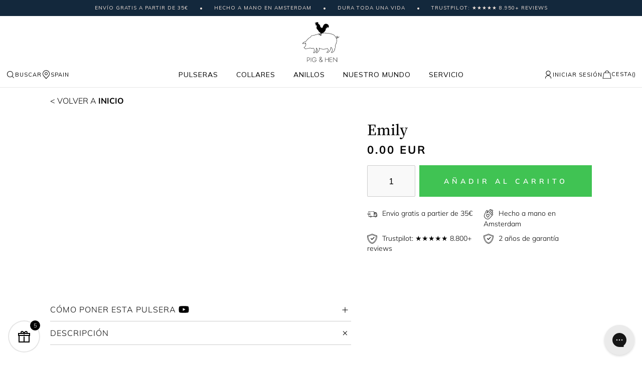

--- FILE ---
content_type: text/html; charset=UTF-8
request_url: https://www.pigandhen.es/emily/emily-black-gold-s-16cm
body_size: 41428
content:
 <!doctype html><html lang="es"><head prefix="og: http://ogp.me/ns# fb: http://ogp.me/ns/fb# product: http://ogp.me/ns/product#">  <meta charset="utf-8"/>
<meta name="title" content="Emily | Mujeres Pulsera | Pig &amp; Hen®"/>
<meta name="description" content="Pig &amp; Hen® Emily - Mujeres - Envio gratis a partier de €35 - Hecho a mano en Amsterdam - Dura toda una vida - Impermeabilizar"/>
<meta name="robots" content="INDEX,FOLLOW"/>
<meta name="viewport" content="width=device-width, initial-scale=1, maximum-scale=1.0, user-scalable=no"/>
<meta name="format-detection" content="telephone=no"/>
<meta name="msapplication-config" content="/browserconfig.xml"/>
<meta name="msapplication-TileColor" content="#ffffff"/>
<meta name="msapplication-TileImage" content="https://cdn.pighen.com/pub/static/version1768920454/frontend/Ntec/luma_child/es_ES//mstile-150x150.png"/>
<meta name="theme-color" content="#ffffff"/>
<title>Emily | Mujeres Pulsera | Pig &amp; Hen®</title>
<link  rel="stylesheet" type="text/css"  media="all" href="https://cdn.pighen.com/pub/static/version1768920454/_cache/merged/eec8339a16a71929f337109a114a8d60.min.css" />
<link  rel="stylesheet" type="text/css"  media="all" href="https://cdn.pighen.com/pub/static/version1768920454/frontend/Ntec/luma_child/es_ES/Anowave_Ec/css/ec.min.css" />
<link  rel="stylesheet" type="text/css"  media="screen and (min-width: 768px)" href="https://cdn.pighen.com/pub/static/version1768920454/frontend/Ntec/luma_child/es_ES/css/styles-l.min.css" />

<link  href="https://cdn.pighen.com/pub/static/version1768920454/frontend/Ntec/luma_child/es_ES/fonts/Luma-Icons.woff2" />
<link  rel="icon" type="image/png" sizes="16x16" href="https://cdn.pighen.com/pub/static/version1768920454/frontend/Ntec/luma_child/es_ES/Magento_Theme/favicon-16x16.png" />
<link  rel="icon" type="image/png" sizes="32x32" href="https://cdn.pighen.com/pub/static/version1768920454/frontend/Ntec/luma_child/es_ES/Magento_Theme/favicon-32x32.png" />
<link  rel="icon" type="image/png" sizes="192x192" href="https://cdn.pighen.com/pub/static/version1768920454/frontend/Ntec/luma_child/es_ES/Magento_Theme/android-chrome-192x192.png" />
<link  rel="icon" type="image/png" sizes="512x512" href="https://cdn.pighen.com/pub/static/version1768920454/frontend/Ntec/luma_child/es_ES/Magento_Theme/android-chrome-512x512.png" />
<link  rel="apple-touch-icon" sizes="180x180" href="https://cdn.pighen.com/pub/static/version1768920454/frontend/Ntec/luma_child/es_ES/Magento_Theme/apple-touch-icon.png" />
<link  rel="manifest" href="https://cdn.pighen.com/pub/static/version1768920454/frontend/Ntec/luma_child/es_ES/Magento_Theme/site.webmanifest" />
<link  rel="icon" type="image/x-icon" href="https://cdn.pighen.com/pub/media/favicon/default/favicons.png" />
<link  rel="shortcut icon" type="image/x-icon" href="https://cdn.pighen.com/pub/media/favicon/default/favicons.png" />
<!-- Business Structured Data --><!-- Sitelinks Searchbox Structured Data --><!-- Breadcrumbs Structured Data --><!-- Product Structured Data -->   <link rel="preload" href="https://cdn.pighen.com/pub/static/version1768920454/frontend/Ntec/luma_child/es_ES/fonts/Luma-Icons.woff2" as="font" type="font/woff2" crossorigin /> <link rel="preconnect" href="https://cdn.pighen.com/pub/>"> <link rel="preconnect" href="https://www.googletagmanager.com/"><link rel="preconnect" href="https://container.pepperjam.com/"><link rel="preconnect" href="https://invitejs.trustpilot.com/"><link rel="preconnect" href="https://static.klaviyo.com/"><link rel="preconnect" href="https://static-tracking.klaviyo.com/"> <style> :root{ /* Ovewrite styles */ --bz-cookies-theme: #06b77d; --bz-cookies-font-size: 12px; --bz-cookies-color-button: #777; --bz-cookies-color-button-hover: #555; --bz-cookies-color-featured-button: #40c353; --bz-cookies-color-featured-button-hover: #04AD00; --bz-cookies-box-width: 500px; }</style>  <style> .ec-gtm-cookie-directive > div { background: #ffffff; color: #000000 } .ec-gtm-cookie-directive > div > div > div a.action.accept { color: #8bc53f } .ec-gtm-cookie-directive > div > div > div .ec-gtm-cookie-directive-note-toggle { color: #8bc53f } .ec-gtm-cookie-directive-segments > div input[type="checkbox"] + label:before { border:1px solid #000000 }</style>                       <link rel="prefetch" as="script" href="https://cdn.pighen.com/pub/static/version1768920454/frontend/Ntec/luma_child/es_ES/magepack/bundle-common.min.js"/>  <link rel="prefetch" as="script" href="https://cdn.pighen.com/pub/static/version1768920454/frontend/Ntec/luma_child/es_ES/magepack/bundle-product.min.js"/>    <link rel="alternate" href="https://www.pigandhen.asia/emily/emily-black-gold-s-16cm" hreflang="en-CHN"/>
<link rel="alternate" href="https://www.pigandhen.asia/emily/emily-black-gold-s-16cm" hreflang="en-JPN"/>
<link rel="alternate" href="https://www.pigandhen.asia/emily/emily-black-gold-s-16cm" hreflang="en-TPE"/>
<link rel="alternate" href="https://www.pigandhen.asia/emily/emily-black-gold-s-16cm" hreflang="en-UAE"/>
<link rel="alternate" href="https://www.pigandhen.asia/emily/emily-black-gold-s-16cm" hreflang="en-QAT"/>
<link rel="alternate" href="https://www.pigandhen.asia/emily/emily-black-gold-s-16cm" hreflang="en-IND"/>
<link rel="alternate" href="https://www.pigandhen.asia/emily/emily-black-gold-s-16cm" hreflang="en-INA"/>
<link rel="alternate" href="https://www.pigandhen.asia/emily/emily-black-gold-s-16cm" hreflang="en-SGP"/>
<link rel="alternate" href="https://www.pigandhen.asia/emily/emily-black-gold-s-16cm" hreflang="en-HKG"/>
  <link rel="alternate" href="https://www.pigandhen.be/emily/emily-black-gold-s-16cm" hreflang="en-BE"/>
  <link rel="alternate" href="https://ca.pighen.com/emily/emily-black-gold-s-16cm" hreflang="en-CA"/>
  <link rel="alternate" href="https://www.pigandhen.fr/emily/emily-black-gold-s-16cm" hreflang="fr-FR"/>
  <link rel="alternate" href="https://www.pigandhen.de/emily/emily-black-gold-s-16cm" hreflang="de-DE"/>
  <link rel="alternate" href="https://www.pigandhen.nl/emily/emily-black-gold-s-16cm" hreflang="nl-NL"/>
  <link rel="alternate" href="https://oceania.pighen.com/emily/emily-black-gold-s-16cm" hreflang="en-AU"/>
<link rel="alternate" href="https://oceania.pighen.com/emily/emily-black-gold-s-16cm" hreflang="en-NZ"/>
  <link rel="alternate" href="https://www.pigandhen.es/emily/emily-black-gold-s-16cm" hreflang="en-ES"/>
  <link rel="alternate" href="https://www.pigandhen.co.uk/emily/emily-black-gold-s-16cm" hreflang="en-GB"/>
  <link rel="alternate" href="https://us.pighen.com/emily/emily-black-gold-s-16cm" hreflang="en-US"/>
  <link rel="alternate" href="https://www.pighen.com/emily/emily-black-gold-s-16cm" hreflang="x-default"/>
        <!-- GTM Container Loader By GTM Server Side plugin --><!-- END of GTM Container Loader By GTM Server Side plugin -->   <meta property="og:type" content="product" /><meta property="og:title" content="Emily" /><meta property="og:image" content="https://cdn.pighen.com/pub/media/catalog/product/cache/2634d4e3850d49c87c363c405209b6b6/F/W/FW23_Womens_Emily_IrisPurple_PackshotNew-22382.jpg" /><meta property="og:description" content="" /><meta property="og:url" content="https://www.pigandhen.es/pulseras/mujeres/pulseras-brazalete/emily" /> <meta property="product:price:amount" content="0"/> <meta property="product:price:currency" content="EUR"/> </head><body data-container="body" data-mage-init='{"loaderAjax": {}, "loader": { "icon": "https://cdn.pighen.com/pub/static/version1768920454/frontend/Ntec/luma_child/es_ES/images/loader-2.gif"}}' id="html-body" class="page-product-configurable catalog-product-view product-emily page-layout-1column">          <div class="cookie-status-message" id="cookie-status">The store will not work correctly when cookies are disabled.</div>       <noscript><div class="message global noscript"><div class="content"><p><strong>Parece que JavaScript está deshabilitado en su navegador.</strong> <span>Para obtener la mejor experiencia en nuestro sitio, asegúrese de activar Javascript en su navegador.</span></p></div></div></noscript>      <noscript><iframe src="https://www.googletagmanager.com/ns.html?id=GTM-WJLB73"
height="0" width="0" style="display:none;visibility:hidden"></iframe></noscript>    <!--START Pepperjam CODE--><!--END Pepperjam CODE--><div class="page-wrapper"><header class="page-header"><div class="header content"> <div id="new-menu">  <div class="new-marquee"><div class="inner">
<span>Envío gratis a partir de 35€</span>
<span>Hecho a mano en Amsterdam</span>
<span>Dura toda una vida</span>
<span>TRUSTPILOT: ★★★★★ 8.950+ REVIEWS</span>
</div></div> <div class="content">  <a class="logo" href="https://www.pigandhen.es/" title="Pighen"><img src="https://cdn.pighen.com/pub/static/version1768920454/frontend/Ntec/luma_child/es_ES/images/logo.svg" class="no-lazyload" title="Pighen" alt="Pighen" width="170"  /></a> <div class="navigation"> <div class="navigation-options"><a class="show-tool" href="#search"><span class="svg-search"></span>Buscar</a> <a class="show-tool" href="#countries"><span class="svg-marker"></span>SPAIN</a></div>  <div class="navigation-menu"> <div class="item"><a aria-haspopup="menu" href="https://www.pigandhen.es/pulseras" class="">Pulseras</a>  <div role="menu"><div class="inner"> <div class="column"> <a class="column-title" href="https://www.pigandhen.es/pulseras/hombres">Hombres</a>  <nav>  <div class="has-submenu"><a href="https://www.pigandhen.es/pulseras/hombres/pulseras-de-cuerda">Pulseras de cuerda</a> <div role="menu"> <a href="https://www.pigandhen.es/pulseras/hombres/pulseras-de-cuerda/vicious-vik/90000-coa-vicious-vik-m-18cm">Coat of Arms</a>  <a href="https://www.pigandhen.es/pulseras/hombres/pulseras-de-cuerda/don-dino/navy-silver-s-16cm">Don Dino</a>  <a href="https://www.pigandhen.es/pulseras/hombres/pulseras-de-cuerda/easy-ed">Easy Ed</a>  <a href="https://www.pigandhen.es/pulseras/hombres/pulseras-de-cuerda/little-lewis-dbl">Little Lewis DBL</a>  <a href="https://www.pigandhen.es/pulseras/hombres/pulseras-de-cuerda/lobster-larry">Lobster Larry</a>  <a href="https://www.pigandhen.es/pulseras/hombres/pulseras-de-cuerda/salty-steve/navy-silver-m-18cm">Salty Steve</a>  <a href="https://www.pigandhen.es/pulseras/hombres/pulseras-de-cuerda/vicious-vik/black-black-m-18cm">Vicious Vik</a>  <a href="https://www.pigandhen.es/pulseras/hombres/pulseras-de-cuerda">Ver todo</a> </div></div>   <div class="has-submenu"><a href="https://www.pigandhen.es/pulseras/hombres/pulseras-de-cuentas">Pulseras de cuentas</a> <div role="menu"> <a href="https://www.pigandhen.es/pulseras/hombres/pulseras-de-cuentas/brontide-4mm-adjustable/nagoya-gold-m-18-19cm">Brontide 4mm</a>  <a href="https://www.pigandhen.es/pulseras/hombres/pulseras-de-cuentas/brontide-6mm-adjustable/tiger-eye-black-m-18-19cm">Brontide 6mm</a>  <a href="https://www.pigandhen.es/pulseras/hombres/pulseras-de-cuentas/mariner-brontide-4mm/nagoya-925-sterling-silver-m-18-19cm">Mariner Brontide 4mm</a>  <a href="https://www.pigandhen.es/pulseras/hombres/pulseras-de-cuentas">Ver todo</a> </div></div>   <div class="has-submenu"><a href="https://www.pigandhen.es/pulseras/hombres/pulseras-de-cadena">Pulseras de cadena</a> <div role="menu"> <a href="https://www.pigandhen.es/pulseras/hombres/pulseras-de-cadena/catena-foxtail/black-black-m-18cm">Catena Foxtail</a>  <a href="https://www.pigandhen.es/pulseras/hombres/pulseras-de-cadena/catena-venetian-7mm/navy-silver-m-18cm">Catena Venetian 7mm</a>  <a href="https://www.pigandhen.es/pulseras/hombres/pulseras-de-cadena/catena-venetian-dbl/black-black-m-18cm">Catena Venetian DBL</a>  <a href="https://www.pigandhen.es/pulseras/hombres/pulseras-de-cadena/mariner-box-chain-3-5mm/925-sterling-silver-m-18-19cm">Mariner Box Chain</a>  <a href="https://www.pigandhen.es/pulseras/hombres/pulseras-de-cadena/mariner-cuban-chain-4mm/925-sterling-silver-m-18-19cm">Mariner Cuban Chain</a>  <a href="https://www.pigandhen.es/pulseras/hombres/pulseras-de-cadena/mariner-curb-chain-3mm/925-sterling-silver-m-18-19cm">Mariner Curb Chain</a>  <a href="https://www.pigandhen.es/pulseras/hombres/pulseras-de-cadena/mariner-foxtail-chain-4mm/925-sterling-silver-m-18cm">Mariner Foxtail Chain</a>  <a href="https://www.pigandhen.es/pulseras/hombres/pulseras-de-cadena/mariner-herringbone-chain-5-5mm/925-sterling-silver-m-18cm">Mariner Herringbone Chain</a>  <a href="https://www.pigandhen.es/pulseras/hombres/pulseras-de-cadena/mariner-snake-chain-4mm/925-sterling-silver-m-18-19cm">Mariner Snake Chain</a>  <a href="https://www.pigandhen.es/pulseras/hombres/pulseras-de-cadena">Ver todo</a> </div></div>   <div class="has-submenu"><a href="https://www.pigandhen.es/pulseras/hombres/pulseras-brazalete">Pulseras brazalete</a> <div role="menu"> <a href="https://www.pigandhen.es/pulseras/hombres/pulseras-brazalete/navarch-6mm/navy-silver-m-18cm">Navarch 6 mm</a>  <a href="https://www.pigandhen.es/pulseras/hombres/pulseras-brazalete/navarch-9mm/navy-silver-m-18cm">Navarch 9mm</a>  <a href="https://www.pigandhen.es/pulseras/hombres/pulseras-brazalete">Ver todo</a> </div></div>   <a href="https://www.pigandhen.es/pulseras/hombres/pulseras-ajustables">Pulseras ajustables</a>    <a href="https://www.pigandhen.es/pulseras/hombres/jewelry-sets">Juegos de joyas</a>    <a href="https://www.pigandhen.es/pulseras/hombres/ofertas-especiales">Ofertas Especiales</a>    <a href="https://www.pigandhen.es/pulseras/hombres">Ver todo</a>  </nav></div> <div class="column"> <a class="column-title" href="https://www.pigandhen.es/pulseras/mujeres">Mujeres</a>  <nav>  <div class="has-submenu"><a href="https://www.pigandhen.es/pulseras/mujeres/pulseras-de-cuentas">Pulseras de cuentas</a> <div role="menu"> <a href="https://www.pigandhen.es/pulseras/mujeres/pulseras-de-cuentas/brontide-4-mm-pearl/gold-xxs-m">Brontide 4 mm Pearl</a>  <a href="https://www.pigandhen.es/pulseras/mujeres/pulseras-de-cuentas/brontide-4-mm-so/brontide-4-mm-palermo-gold-xxs-m">Brontide 4 mm</a>  <a href="https://www.pigandhen.es/pulseras/mujeres/pulseras-de-cuentas">Ver todo</a> </div></div>   <div class="has-submenu"><a href="https://www.pigandhen.es/pulseras/mujeres/pulseras-de-cuerda">Pulseras de cuerda</a> <div role="menu"> <a href="https://www.pigandhen.es/pulseras/mujeres/pulseras-de-cuerda/billy/ivory-gold-s-m-17cm">Billy</a>  <a href="https://www.pigandhen.es/pulseras/mujeres/pulseras-de-cuerda/ed">Ed</a>  <a href="https://www.pigandhen.es/pulseras/mujeres/pulseras-de-cuerda/franky">Franky</a>  <a href="https://www.pigandhen.es/pulseras/mujeres/pulseras-de-cuerda/lewis/little-lewis-black-gold-xs-15cm">Lewis</a>  <a href="https://www.pigandhen.es/pulseras/mujeres/pulseras-de-cuerda/mia/black-gold-s-15-17cm">Mia</a>  <a href="https://www.pigandhen.es/pulseras/mujeres/pulseras-de-cuerda">Ver todo</a> </div></div>   <div class="has-submenu"><a href="https://www.pigandhen.es/pulseras/mujeres/pulseras-de-cadena">Pulseras de cadena</a> <div role="menu"> <a href="https://www.pigandhen.es/pulseras/mujeres/pulseras-de-cadena/amelia/gold-one-size">Amelia</a>  <a href="https://www.pigandhen.es/pulseras/mujeres/pulseras-de-cadena/catena-venetian-7-mm/black-gold-s-16cm">Catena Venetian 7 mm</a>  <a href="https://www.pigandhen.es/pulseras/mujeres/pulseras-de-cadena/ella/gold-xxs-m">Ella</a>  <a href="https://www.pigandhen.es/pulseras/mujeres/pulseras-de-cadena/elizabeth/gold-xxs-m">Elizabeth</a>  <a href="https://www.pigandhen.es/pulseras/mujeres/pulseras-de-cadena">Ver todo</a> </div></div>   <div class="has-submenu"><a href="https://www.pigandhen.es/pulseras/mujeres/pulseras-brazalete">Pulseras brazalete</a> <div role="menu"> <a href="https://www.pigandhen.es/pulseras/mujeres/pulseras-brazalete/maya-lou/ivory-gold-s-16cm">Maya Lou</a>  <a href="https://www.pigandhen.es/pulseras/mujeres/pulseras-brazalete">Ver todo</a> </div></div>   <a href="https://www.pigandhen.es/pulseras/mujeres/pulseras-ajustables">Pulseras ajustables</a>    <a href="https://www.pigandhen.es/pulseras/mujeres/bracelet-sets">Juegos de pulseras</a>    <a href="https://www.pigandhen.es/pulseras/mujeres/ofertas-especiales">Ofertas Especiales</a>    <a href="https://www.pigandhen.es/pulseras/mujeres">Ver todo</a>  </nav></div> <div class="column"> <div class="column-title">Colecciones</div> <nav>  <a href="https://www.pigandhen.es/pulseras/colecciones/coleccion-de-plata-de-ley-925">Colección de plata de ley 925</a>    <a href="https://www.pigandhen.es/pulseras/colecciones/coleccion-amsterdam">Colección Ámsterdam</a>    <a href="https://www.pigandhen.es/pulseras/colecciones/bestsellers">Bestsellers</a>    <a href="https://www.pigandhen.es/pulseras/colecciones/coleccion-brontide">Colección Brontide</a>    <a href="https://www.pigandhen.es/pulseras/colecciones/accesorios">Regalo gratuito con compras</a>    <a href="https://www.pigandhen.es/pulseras/colecciones/tarjetas-de-regalo">Tarjetas de regalo</a>    <a href="https://www.pigandhen.es/pulseras/colecciones/coleccion-de-cuerda-reciclada">Colección de cuerda reciclada</a>    <a href="https://www.pigandhen.es/pulseras/colecciones/cierres-pasadores">Cierres & pasadores</a>    <a href="https://www.pigandhen.es/pulseras/colecciones/vintage-collection">Vintage Collection</a>  </nav></div> <div class="column"> <div class="column-title">Colores</div> <nav>  <a href="https://www.pigandhen.es/pulseras/colores/pulseras-negras">Pulseras negras</a>    <a href="https://www.pigandhen.es/pulseras/colores/pulseras-azules">Pulseras azules</a>    <a href="https://www.pigandhen.es/pulseras/colores/pulseras-de-oro">Pulseras de oro</a>    <a href="https://www.pigandhen.es/pulseras/colores/pulseras-verdes">Pulseras verdes</a>    <a href="https://www.pigandhen.es/pulseras/colores/pulseras-naranjas">Pulseras naranjas</a>    <a href="https://www.pigandhen.es/pulseras/colores/pulseras-moradas">Pulseras moradas</a>    <a href="https://www.pigandhen.es/pulseras/colores/pulseras-de-plata">Pulseras de plata</a>    <a href="https://www.pigandhen.es/pulseras/colores/pulseras-blancas">Pulseras blancas</a>  </nav></div>  <div class="column banner"><div class="featured-item"><picture><img src="[data-uri]" data-img="https://cdn.pighen.com/pub/media/catalog/category/featured-925-v2.jpg" loading="lazy" /></picture><div class="info"><div class="title">Nuevo | 925 Sterling Silver</div><div class="description">El regalo perfecto, refinado en plata reciclada de primera calidad.</div><div><a class="text-btn underlined" href="/pulseras/colecciones/coleccion-de-plata-de-ley-925">Compra ahora</a></div></div></div></div></div></div></div> <div class="item"><a aria-haspopup="menu" href="https://www.pigandhen.es/collares" class="">Collares</a>  <div role="menu"><div class="inner"> <div class="column"> <div class="column-title">Collares para hombres</div> <nav>  <div class="has-submenu"><a href="https://www.pigandhen.es/collares/collares-para-hombres/collares-con-colgantes">Collares con colgantes</a> <div role="menu"> <a href="https://www.pigandhen.es/collares/collares-para-hombres/collares-con-colgantes/amsterdammertje-necklace/silver-one-size-60cm">Amsterdammertje</a>  <a href="https://www.pigandhen.es/collares/collares-para-hombres/collares-con-colgantes/brontide-eye-necklace">Brontide Eye</a>  <a href="https://www.pigandhen.es/collares/collares-para-hombres/special-offers/dogtag-necklace-so/dogtag-necklace-black-agate-silver-one-size-70cm">Dogtag</a>  <a href="https://www.pigandhen.es/collares/collares-para-hombres/collares-con-colgantes/monolith-necklace/monolith-black-agate-black-60cm">Monolith</a>  <a href="https://www.pigandhen.es/collares/collares-para-hombres/collares-con-colgantes">Ver todo</a> </div></div>   <div class="has-submenu"><a href="https://www.pigandhen.es/collares/collares-para-hombres/collares-de-cadena">Collares de cadena</a> <div role="menu"> <a href="https://www.pigandhen.es/collares/collares-para-hombres/collares-de-cadena/boxchain-necklace/black-50cm">Boxchain</a>  <a href="https://www.pigandhen.es/collares/collares-para-hombres/collares-de-cadena/curb-chain-necklace/silver-one-size-60cm">Curb chain</a>  <a href="https://www.pigandhen.es/collares/collares-para-hombres/collares-de-cadena">Ver todo</a> </div></div>   <a href="https://www.pigandhen.es/collares/collares-para-hombres/special-offers">Special Offers</a>    <a href="https://www.pigandhen.es/collares/collares-para-hombres">Ver todo</a>  </nav></div> <div class="column"> <div class="column-title">Colores</div> <nav>  <a href="https://www.pigandhen.es/collares/colores/collares-de-plata">Collares de plata</a>    <a href="https://www.pigandhen.es/collares/colores/collares-de-oro">Collares de oro</a>    <a href="https://www.pigandhen.es/collares/colores/collares-negros">Collares negros</a>  </nav></div> <div class="column"> <div class="column-title">Piedras preciosas</div> <nav>  <a href="https://www.pigandhen.es/collares/piedras-preciosas/collares-de-agata-negra">Collares de ágata negra</a>    <a href="https://www.pigandhen.es/collares/piedras-preciosas/collares-de-ojo-de-tigre">Collares de ojo de tigre</a>    <a href="https://www.pigandhen.es/collares/piedras-preciosas/collares-de-lapislazuli">Collares de lapislázuli</a>  </nav></div>  <div class="column banner"><div class="featured-item"><picture><img src="[data-uri]" data-img="https://cdn.pighen.com/pub/media/catalog/category/chainnecklaces-thumb-ss24_2.jpg" loading="lazy" /></picture><div class="info"><div class="title">Box chain necklaces</div><div class="description">Discover our beautiful box chain necklaces, perfectly combining durability and style for every occasion.</div><div><a class="text-btn underlined" href="/necklaces/boxchain-necklace/silver-50cm">Shop now</a></div></div></div></div></div></div></div> <div class="item"><a aria-haspopup="menu" href="https://www.pigandhen.es/anillos" class="">Anillos</a>  <div role="menu"><div class="inner"> <div class="column"> <div class="column-title">Anillos para hombres</div> <nav>  <div class="has-submenu"><a href="https://www.pigandhen.es/anillos/anillos-para-hombres/anillos-de-sello">Anillos de sello</a> <div role="menu"> <a href="https://www.pigandhen.es/anillos/anillos-para-hombres/anillos-de-sello/signet-ring-6mm-slim/black-69-22mm">Signet 6mm Slim</a>  <a href="https://www.pigandhen.es/anillos/anillos-para-hombres/anillos-de-sello/signet-ring-7mm/lapis-lazuli-silver-66-21mm">Signet 7mm Stone</a>  <a href="https://www.pigandhen.es/anillos/anillos-para-hombres/anillos-de-sello/signet-ring-16mm-classic/black-69-22mm">Signet 16mm Classic</a>  <a href="https://www.pigandhen.es/anillos/anillos-para-hombres/anillos-de-sello/signet-ring-7mm-rope">Signet 7mm Rope</a>  <a href="https://www.pigandhen.es/anillos/anillos-para-hombres/anillos-de-sello">Ver todo</a> </div></div>   <div class="has-submenu"><a href="https://www.pigandhen.es/anillos/anillos-para-hombres/anillos-navarch">Anillos Navarch</a> <div role="menu"> <a href="https://www.pigandhen.es/anillos/anillos-para-hombres/anillos-navarch/navarch-4mm-ring/navy-silver-69-22mm">Navarch 4mm Ring</a>  <a href="https://www.pigandhen.es/anillos/anillos-para-hombres/anillos-navarch/navarch-6mm-ring/navy-silver-66-21mm">Navarch 6mm Ring</a>  <a href="https://www.pigandhen.es/anillos/anillos-para-hombres/anillos-navarch/navarch-8mm-wrap-ring">Navarch 8mm Wrap</a>  <a href="https://www.pigandhen.es/anillos/anillos-para-hombres/anillos-navarch">Ver todo</a> </div></div>   <a href="https://www.pigandhen.es/anillos/anillos-para-hombres/special-offers">Special Offers</a>    <a href="https://www.pigandhen.es/anillos/anillos-para-hombres">Ver todo</a>  </nav></div> <div class="column"> <div class="column-title">Colores</div> <nav>  <a href="https://www.pigandhen.es/anillos/colores/anillos-dorados">Anillos dorados</a>    <a href="https://www.pigandhen.es/anillos/colores/anillos-de-plata">Anillos de plata</a>    <a href="https://www.pigandhen.es/anillos/colores/anillos-negros">Anillos negros</a>  </nav></div> <div class="column"> <div class="column-title">Piedras preciosas</div> <nav>  <a href="https://www.pigandhen.es/anillos/piedras-preciosas/anillos-de-ojo-de-tigre">Anillos de ojo de tigre</a>    <a href="https://www.pigandhen.es/anillos/piedras-preciosas/anillos-de-lapislazuli">Anillos de lapislázuli</a>  </nav></div>  <div class="column banner"><div class="featured-item"><picture><img src="[data-uri]" data-img="https://cdn.pighen.com/pub/media/catalog/category/rings-thumb-ss242.jpg" loading="lazy" /></picture><div class="info"><div class="title">Anillos</div><div class="description">Descubre nuestra exquisita colección de anillos elaborados por Pig & Hen, que combinan durabilidad con estilo, perfectos para cualquier ocasión.</div><div><a class="text-btn underlined" href="/rings">Compra ahora</a></div></div></div></div></div></div></div> <div class="item"><a aria-haspopup="menu" href="https://www.pigandhen.es/nuestro-mundo" class="">Nuestro mundo</a>  <div role="menu"><div class="inner"> <div class="column"> <a class="column-title" href="https://www.pigandhen.es/nuestro-mundo/sobre-pig-hen">Sobre Pig & Hen</a>  <nav>  <a href="/blog/">Blog</a>    <a href="https://www.pigandhen.es/nuestro-mundo/sobre-pig-hen/tiendas">Tiendas</a>    <a href="https://www.pigandhen.es/nuestro-mundo/sobre-pig-hen/nuestra-historia">Nuestra historia</a>  </nav></div> <div class="column"> <div class="column-title">Nuestra joyería</div> <nav>  <a href="https://www.pigandhen.es/nuestro-mundo/nuestra-joyeria/craftmanship">Hecho a mano en Ámsterdam</a>    <a href="https://www.pigandhen.es/nuestro-mundo/nuestra-joyeria/gifting">Regalos</a>    <a href="https://www.pigandhen.es/nuestro-mundo/nuestra-joyeria/guia-de-regalos">Guía de regalos</a>    <a href="https://www.pigandhen.es/nuestro-mundo/nuestra-joyeria/sostenibilidad">Sostenibilidad</a>  </nav></div>  <div class="column banner"><div class="featured-item"><picture><img src="[data-uri]" data-img="https://cdn.pighen.com/pub/media/catalog/category/our-world.jpg" loading="lazy" /></picture><div class="info"><div class="title">Hecho a mano en Ámsterdam</div><div class="description">Nuestro equipo trabaja arduamente cada día en la fabricación artesanal de brazaletes con el mayor cuidado y atención al detalle, apreciados por fanáticos de todo el mundo.</div><div><a class="text-btn underlined" href="/nuestro-mondo">Leer más</a></div></div></div></div></div></div></div> <div class="item"><a aria-haspopup="menu" href="/faq" class="">Servicio</a>  <div role="menu"><div class="inner"> <div class="column"> <div class="column-title">Información</div> <nav>  <a href="/faq">FAQ</a>    <a href="/contact">Contacto</a>    <a href="https://www.pigandhen.es/servicio/informacion/localizador-de-tiendas">Localizador de tiendas</a>    <a href="/faq">Devoluciones</a>    <a href="https://www.pigandhen.es/servicio/informacion/cual-es-mi-talla">¿Cuál es mi talla?</a>  </nav></div> <div class="column"> <div class="column-title">Regalo</div> <nav>  <a href="https://www.pigandhen.es/servicio/regalo/guia-de-regalos">Guía de regalos</a>    <a href="/pulseras/colecciones/tarjetas-de-regalo">Tarjeta de regalo</a>    <a href="https://www.pigandhen.es/servicio/regalo/corporate-gift">Corporate gift</a>  </nav></div> <div class="column"> <a class="column-title" href="https://www.pigandhen.es/servicio/tiendas">Tiendas</a>  <nav>  <a href="/store-locator">Flagship Store: Amsterdam</a>    <a href="https://www.pigandhen.es/servicio/tiendas/brand-store-london">London</a>    <a href="https://www.pigandhen.es/servicio/tiendas/brand-store-maastricht">Maastricht</a>    <a href="https://www.pigandhen.es/servicio/tiendas/tienda-en-la-haya">Brand Store: The Hague</a>    <a href="https://www.pigandhen.es/servicio/tiendas/utrecht">Utrecht</a>  </nav></div>  <div class="column banner"><div class="featured-item"><picture><img src="[data-uri]" data-img="https://cdn.pighen.com/pub/media/catalog/category/recycled-thumb_1.jpg" loading="lazy" /></picture><div class="info"><div class="title">Pulseras sostenibles</div><div class="description">Cuera 100% reciclada. Cuerda extruida a partir de plásticos industriales y postconsumo. De gran resistencia y reciclable una y otra vez.</div><div><a class="text-btn underlined" href="/all-bracelets?is_sustainable=1">Descubrir</a></div></div></div></div></div></div></div></div> <div class="navigation-user">  <a class="show-tool" href="#login"><span class="svg-user"></span><span class="title">Iniciar sesión</span></a>   <div data-block="minicart" class="minicart-wrapper"><a class="action showcart" href="https://www.pigandhen.es/checkout/cart/" data-bind="scope: 'minicart_content'"><span class="svg-cart"></span> <span class="cart-title">Cesta</span> <span id="bag-summary-line" class="title"> (<span class="counter-number" data-bind="text: getCartParam('summary_count')">0</span>)</span> <span id="bag-summary-line-mobile" class="mobile-title" data-bind="css: { empty: !!getCartParam('summary_count') == false && !isLoading() }"><span class="counter-number"><!-- ko if: getCartParam('summary_count') --><!-- ko text: getCartParam('summary_count').toLocaleString(window.LOCALE) --><!-- /ko --><!-- /ko --></span></span></a> </div></div></div></div></div><div id='new-menu-mobile'>  <div class="new-marquee"><div class="inner">
<span>Envío gratis a partir de 35€</span>
<span>Hecho a mano en Amsterdam</span>
<span>Dura toda una vida</span>
<span>TRUSTPILOT: ★★★★★ 8.950+ REVIEWS</span>
</div></div> <div class="content"><div class='navigation-options'><a toggle-mobile-menu='1' href='javascript:;'><span class='svg-menu'></span></a> <a class='show-tool' href='#search' ><span class='svg-search'></span></a></div><div class="navigation-logo">  <a class="logo" href="https://www.pigandhen.es/" title="Pighen"><img src="https://cdn.pighen.com/pub/static/version1768920454/frontend/Ntec/luma_child/es_ES/images/logo.svg" class="no-lazyload" title="Pighen" alt="Pighen" width="170"  /></a></div><div class='navigation-options'>  <a class="show-tool" href="#login"><span class="svg-user"></span><span class="title">Iniciar sesión</span></a>   <div data-block="minicart" class="minicart-wrapper"><a class="action showcart" href="https://www.pigandhen.es/checkout/cart/" data-bind="scope: 'minicart_content'"><span class="svg-cart"></span> <span class="cart-title">Cesta</span> <span id="bag-summary-line" class="title"> (<span class="counter-number" data-bind="text: getCartParam('summary_count')">0</span>)</span> <span id="bag-summary-line-mobile" class="mobile-title" data-bind="css: { empty: !!getCartParam('summary_count') == false && !isLoading() }"><span class="counter-number"><!-- ko if: getCartParam('summary_count') --><!-- ko text: getCartParam('summary_count').toLocaleString(window.LOCALE) --><!-- /ko --><!-- /ko --></span></span></a> </div></div></div> <div class='menu'><a toggle-mobile-menu='1' href='javascript:;'><span class='svg-close'></span></a> <nav> <div class="item category-level2 has-submenu"> <a aria-haspopup="menu" href="https://www.pigandhen.es/pulseras">Pulseras<span pseudo-toggle-submenu="1"></span><span toggle-submenu="1"></span></a> <div role="menu"> <div class="item category-level3 has-submenu"> <a aria-haspopup="menu" href="https://www.pigandhen.es/pulseras/hombres">Hombres<span pseudo-toggle-submenu="1"></span><span toggle-submenu="1"></span></a> <div role="menu"> <div class="item category-level4 has-submenu"> <a aria-haspopup="menu" href="https://www.pigandhen.es/pulseras/hombres/pulseras-de-cuerda">Pulseras de cuerda<span pseudo-toggle-submenu="1"></span><span toggle-submenu="1"></span></a> <div role="menu"> <div class="item category-level5"><a href="https://www.pigandhen.es/pulseras/hombres/pulseras-de-cuerda/vicious-vik/90000-coa-vicious-vik-m-18cm">Coat of Arms</a></div> <div class="item category-level5"><a href="https://www.pigandhen.es/pulseras/hombres/pulseras-de-cuerda/don-dino/navy-silver-s-16cm">Don Dino</a></div> <div class="item category-level5"><a href="https://www.pigandhen.es/pulseras/hombres/pulseras-de-cuerda/easy-ed">Easy Ed</a></div> <div class="item category-level5"><a href="https://www.pigandhen.es/pulseras/hombres/pulseras-de-cuerda/little-lewis-dbl">Little Lewis DBL</a></div> <div class="item category-level5"><a href="https://www.pigandhen.es/pulseras/hombres/pulseras-de-cuerda/lobster-larry">Lobster Larry</a></div> <div class="item category-level5"><a href="https://www.pigandhen.es/pulseras/hombres/pulseras-de-cuerda/salty-steve/navy-silver-m-18cm">Salty Steve</a></div> <div class="item category-level5"><a href="https://www.pigandhen.es/pulseras/hombres/pulseras-de-cuerda/vicious-vik/black-black-m-18cm">Vicious Vik</a></div> <div class="item category-level5"><a href="https://www.pigandhen.es/pulseras/hombres/pulseras-de-cuerda">Ver todo</a></div></div></div> <div class="item category-level4 has-submenu"> <a aria-haspopup="menu" href="https://www.pigandhen.es/pulseras/hombres/pulseras-de-cuentas">Pulseras de cuentas<span pseudo-toggle-submenu="1"></span><span toggle-submenu="1"></span></a> <div role="menu"> <div class="item category-level5"><a href="https://www.pigandhen.es/pulseras/hombres/pulseras-de-cuentas/brontide-4mm-adjustable/nagoya-gold-m-18-19cm">Brontide 4mm</a></div> <div class="item category-level5"><a href="https://www.pigandhen.es/pulseras/hombres/pulseras-de-cuentas/brontide-6mm-adjustable/tiger-eye-black-m-18-19cm">Brontide 6mm</a></div> <div class="item category-level5"><a href="https://www.pigandhen.es/pulseras/hombres/pulseras-de-cuentas/mariner-brontide-4mm/nagoya-925-sterling-silver-m-18-19cm">Mariner Brontide 4mm</a></div> <div class="item category-level5"><a href="https://www.pigandhen.es/pulseras/hombres/pulseras-de-cuentas">Ver todo</a></div></div></div> <div class="item category-level4 has-submenu"> <a aria-haspopup="menu" href="https://www.pigandhen.es/pulseras/hombres/pulseras-de-cadena">Pulseras de cadena<span pseudo-toggle-submenu="1"></span><span toggle-submenu="1"></span></a> <div role="menu"> <div class="item category-level5"><a href="https://www.pigandhen.es/pulseras/hombres/pulseras-de-cadena/catena-foxtail/black-black-m-18cm">Catena Foxtail</a></div> <div class="item category-level5"><a href="https://www.pigandhen.es/pulseras/hombres/pulseras-de-cadena/catena-venetian-7mm/navy-silver-m-18cm">Catena Venetian 7mm</a></div> <div class="item category-level5"><a href="https://www.pigandhen.es/pulseras/hombres/pulseras-de-cadena/catena-venetian-dbl/black-black-m-18cm">Catena Venetian DBL</a></div> <div class="item category-level5"><a href="https://www.pigandhen.es/pulseras/hombres/pulseras-de-cadena/mariner-box-chain-3-5mm/925-sterling-silver-m-18-19cm">Mariner Box Chain</a></div> <div class="item category-level5"><a href="https://www.pigandhen.es/pulseras/hombres/pulseras-de-cadena/mariner-cuban-chain-4mm/925-sterling-silver-m-18-19cm">Mariner Cuban Chain</a></div> <div class="item category-level5"><a href="https://www.pigandhen.es/pulseras/hombres/pulseras-de-cadena/mariner-curb-chain-3mm/925-sterling-silver-m-18-19cm">Mariner Curb Chain</a></div> <div class="item category-level5"><a href="https://www.pigandhen.es/pulseras/hombres/pulseras-de-cadena/mariner-foxtail-chain-4mm/925-sterling-silver-m-18cm">Mariner Foxtail Chain</a></div> <div class="item category-level5"><a href="https://www.pigandhen.es/pulseras/hombres/pulseras-de-cadena/mariner-herringbone-chain-5-5mm/925-sterling-silver-m-18cm">Mariner Herringbone Chain</a></div> <div class="item category-level5"><a href="https://www.pigandhen.es/pulseras/hombres/pulseras-de-cadena/mariner-snake-chain-4mm/925-sterling-silver-m-18-19cm">Mariner Snake Chain</a></div> <div class="item category-level5"><a href="https://www.pigandhen.es/pulseras/hombres/pulseras-de-cadena">Ver todo</a></div></div></div> <div class="item category-level4 has-submenu"> <a aria-haspopup="menu" href="https://www.pigandhen.es/pulseras/hombres/pulseras-brazalete">Pulseras brazalete<span pseudo-toggle-submenu="1"></span><span toggle-submenu="1"></span></a> <div role="menu"> <div class="item category-level5"><a href="https://www.pigandhen.es/pulseras/hombres/pulseras-brazalete/navarch-6mm/navy-silver-m-18cm">Navarch 6 mm</a></div> <div class="item category-level5"><a href="https://www.pigandhen.es/pulseras/hombres/pulseras-brazalete/navarch-9mm/navy-silver-m-18cm">Navarch 9mm</a></div> <div class="item category-level5"><a href="https://www.pigandhen.es/pulseras/hombres/pulseras-brazalete">Ver todo</a></div></div></div> <div class="item category-level4 "> <a href="https://www.pigandhen.es/pulseras/hombres/pulseras-ajustables">Pulseras ajustables</a> </div> <div class="item category-level4 "> <a href="https://www.pigandhen.es/pulseras/hombres/jewelry-sets">Juegos de joyas</a> </div> <div class="item category-level4 "> <a href="https://www.pigandhen.es/pulseras/hombres/ofertas-especiales">Ofertas Especiales</a> </div> <div class="item category-level4 "> <a href="https://www.pigandhen.es/pulseras/hombres">Ver todo</a> </div></div></div> <div class="item category-level3 has-submenu"> <a aria-haspopup="menu" href="https://www.pigandhen.es/pulseras/mujeres">Mujeres<span pseudo-toggle-submenu="1"></span><span toggle-submenu="1"></span></a> <div role="menu"> <div class="item category-level4 has-submenu"> <a aria-haspopup="menu" href="https://www.pigandhen.es/pulseras/mujeres/pulseras-de-cuentas">Pulseras de cuentas<span pseudo-toggle-submenu="1"></span><span toggle-submenu="1"></span></a> <div role="menu"> <div class="item category-level5"><a href="https://www.pigandhen.es/pulseras/mujeres/pulseras-de-cuentas/brontide-4-mm-pearl/gold-xxs-m">Brontide 4 mm Pearl</a></div> <div class="item category-level5"><a href="https://www.pigandhen.es/pulseras/mujeres/pulseras-de-cuentas/brontide-4-mm-so/brontide-4-mm-palermo-gold-xxs-m">Brontide 4 mm</a></div> <div class="item category-level5"><a href="https://www.pigandhen.es/pulseras/mujeres/pulseras-de-cuentas">Ver todo</a></div></div></div> <div class="item category-level4 has-submenu"> <a aria-haspopup="menu" href="https://www.pigandhen.es/pulseras/mujeres/pulseras-de-cuerda">Pulseras de cuerda<span pseudo-toggle-submenu="1"></span><span toggle-submenu="1"></span></a> <div role="menu"> <div class="item category-level5"><a href="https://www.pigandhen.es/pulseras/mujeres/pulseras-de-cuerda/billy/ivory-gold-s-m-17cm">Billy</a></div> <div class="item category-level5"><a href="https://www.pigandhen.es/pulseras/mujeres/pulseras-de-cuerda/ed">Ed</a></div> <div class="item category-level5"><a href="https://www.pigandhen.es/pulseras/mujeres/pulseras-de-cuerda/franky">Franky</a></div> <div class="item category-level5"><a href="https://www.pigandhen.es/pulseras/mujeres/pulseras-de-cuerda/lewis/little-lewis-black-gold-xs-15cm">Lewis</a></div> <div class="item category-level5"><a href="https://www.pigandhen.es/pulseras/mujeres/pulseras-de-cuerda/mia/black-gold-s-15-17cm">Mia</a></div> <div class="item category-level5"><a href="https://www.pigandhen.es/pulseras/mujeres/pulseras-de-cuerda">Ver todo</a></div></div></div> <div class="item category-level4 has-submenu"> <a aria-haspopup="menu" href="https://www.pigandhen.es/pulseras/mujeres/pulseras-de-cadena">Pulseras de cadena<span pseudo-toggle-submenu="1"></span><span toggle-submenu="1"></span></a> <div role="menu"> <div class="item category-level5"><a href="https://www.pigandhen.es/pulseras/mujeres/pulseras-de-cadena/amelia/gold-one-size">Amelia</a></div> <div class="item category-level5"><a href="https://www.pigandhen.es/pulseras/mujeres/pulseras-de-cadena/catena-venetian-7-mm/black-gold-s-16cm">Catena Venetian 7 mm</a></div> <div class="item category-level5"><a href="https://www.pigandhen.es/pulseras/mujeres/pulseras-de-cadena/ella/gold-xxs-m">Ella</a></div> <div class="item category-level5"><a href="https://www.pigandhen.es/pulseras/mujeres/pulseras-de-cadena/elizabeth/gold-xxs-m">Elizabeth</a></div> <div class="item category-level5"><a href="https://www.pigandhen.es/pulseras/mujeres/pulseras-de-cadena">Ver todo</a></div></div></div> <div class="item category-level4 has-submenu"> <a aria-haspopup="menu" href="https://www.pigandhen.es/pulseras/mujeres/pulseras-brazalete">Pulseras brazalete<span pseudo-toggle-submenu="1"></span><span toggle-submenu="1"></span></a> <div role="menu"> <div class="item category-level5"><a href="https://www.pigandhen.es/pulseras/mujeres/pulseras-brazalete/maya-lou/ivory-gold-s-16cm">Maya Lou</a></div> <div class="item category-level5"><a href="https://www.pigandhen.es/pulseras/mujeres/pulseras-brazalete">Ver todo</a></div></div></div> <div class="item category-level4 "> <a href="https://www.pigandhen.es/pulseras/mujeres/pulseras-ajustables">Pulseras ajustables</a> </div> <div class="item category-level4 "> <a href="https://www.pigandhen.es/pulseras/mujeres/bracelet-sets">Juegos de pulseras</a> </div> <div class="item category-level4 "> <a href="https://www.pigandhen.es/pulseras/mujeres/ofertas-especiales">Ofertas Especiales</a> </div> <div class="item category-level4 "> <a href="https://www.pigandhen.es/pulseras/mujeres">Ver todo</a> </div></div></div> <div class="item category-level3 has-submenu"> <a aria-haspopup="menu" href="">Colecciones<span pseudo-toggle-submenu="1"></span><span toggle-submenu="1"></span></a> <div role="menu"> <div class="item category-level4 "> <a href="https://www.pigandhen.es/pulseras/colecciones/coleccion-de-plata-de-ley-925">Colección de plata de ley 925</a> </div> <div class="item category-level4 "> <a href="https://www.pigandhen.es/pulseras/colecciones/coleccion-amsterdam">Colección Ámsterdam</a> </div> <div class="item category-level4 "> <a href="https://www.pigandhen.es/pulseras/colecciones/bestsellers">Bestsellers</a> </div> <div class="item category-level4 "> <a href="https://www.pigandhen.es/pulseras/colecciones/coleccion-brontide">Colección Brontide</a> </div> <div class="item category-level4 "> <a href="https://www.pigandhen.es/pulseras/colecciones/accesorios">Regalo gratuito con compras</a> </div> <div class="item category-level4 "> <a href="https://www.pigandhen.es/pulseras/colecciones/tarjetas-de-regalo">Tarjetas de regalo</a> </div> <div class="item category-level4 "> <a href="https://www.pigandhen.es/pulseras/colecciones/coleccion-de-cuerda-reciclada">Colección de cuerda reciclada</a> </div> <div class="item category-level4 "> <a href="https://www.pigandhen.es/pulseras/colecciones/cierres-pasadores">Cierres & pasadores</a> </div> <div class="item category-level4 "> <a href="https://www.pigandhen.es/pulseras/colecciones/vintage-collection">Vintage Collection</a> </div></div></div> <div class="item category-level3 has-submenu"> <a aria-haspopup="menu" href="">Colores<span pseudo-toggle-submenu="1"></span><span toggle-submenu="1"></span></a> <div role="menu"> <div class="item category-level4 "> <a href="https://www.pigandhen.es/pulseras/colores/pulseras-negras">Pulseras negras</a> </div> <div class="item category-level4 "> <a href="https://www.pigandhen.es/pulseras/colores/pulseras-azules">Pulseras azules</a> </div> <div class="item category-level4 "> <a href="https://www.pigandhen.es/pulseras/colores/pulseras-de-oro">Pulseras de oro</a> </div> <div class="item category-level4 "> <a href="https://www.pigandhen.es/pulseras/colores/pulseras-verdes">Pulseras verdes</a> </div> <div class="item category-level4 "> <a href="https://www.pigandhen.es/pulseras/colores/pulseras-naranjas">Pulseras naranjas</a> </div> <div class="item category-level4 "> <a href="https://www.pigandhen.es/pulseras/colores/pulseras-moradas">Pulseras moradas</a> </div> <div class="item category-level4 "> <a href="https://www.pigandhen.es/pulseras/colores/pulseras-de-plata">Pulseras de plata</a> </div> <div class="item category-level4 "> <a href="https://www.pigandhen.es/pulseras/colores/pulseras-blancas">Pulseras blancas</a> </div></div></div></div></div> <div class="item category-level2 has-submenu"> <a aria-haspopup="menu" href="https://www.pigandhen.es/collares">Collares<span pseudo-toggle-submenu="1"></span><span toggle-submenu="1"></span></a> <div role="menu"> <div class="item category-level3 has-submenu"> <a aria-haspopup="menu" href="">Collares para hombres<span pseudo-toggle-submenu="1"></span><span toggle-submenu="1"></span></a> <div role="menu"> <div class="item category-level4 has-submenu"> <a aria-haspopup="menu" href="https://www.pigandhen.es/collares/collares-para-hombres/collares-con-colgantes">Collares con colgantes<span pseudo-toggle-submenu="1"></span><span toggle-submenu="1"></span></a> <div role="menu"> <div class="item category-level5"><a href="https://www.pigandhen.es/collares/collares-para-hombres/collares-con-colgantes/amsterdammertje-necklace/silver-one-size-60cm">Amsterdammertje</a></div> <div class="item category-level5"><a href="https://www.pigandhen.es/collares/collares-para-hombres/collares-con-colgantes/brontide-eye-necklace">Brontide Eye</a></div> <div class="item category-level5"><a href="https://www.pigandhen.es/collares/collares-para-hombres/special-offers/dogtag-necklace-so/dogtag-necklace-black-agate-silver-one-size-70cm">Dogtag</a></div> <div class="item category-level5"><a href="https://www.pigandhen.es/collares/collares-para-hombres/collares-con-colgantes/monolith-necklace/monolith-black-agate-black-60cm">Monolith</a></div> <div class="item category-level5"><a href="https://www.pigandhen.es/collares/collares-para-hombres/collares-con-colgantes">Ver todo</a></div></div></div> <div class="item category-level4 has-submenu"> <a aria-haspopup="menu" href="https://www.pigandhen.es/collares/collares-para-hombres/collares-de-cadena">Collares de cadena<span pseudo-toggle-submenu="1"></span><span toggle-submenu="1"></span></a> <div role="menu"> <div class="item category-level5"><a href="https://www.pigandhen.es/collares/collares-para-hombres/collares-de-cadena/boxchain-necklace/black-50cm">Boxchain</a></div> <div class="item category-level5"><a href="https://www.pigandhen.es/collares/collares-para-hombres/collares-de-cadena/curb-chain-necklace/silver-one-size-60cm">Curb chain</a></div> <div class="item category-level5"><a href="https://www.pigandhen.es/collares/collares-para-hombres/collares-de-cadena">Ver todo</a></div></div></div> <div class="item category-level4 "> <a href="https://www.pigandhen.es/collares/collares-para-hombres/special-offers">Special Offers</a> </div> <div class="item category-level4 "> <a href="https://www.pigandhen.es/collares/collares-para-hombres">Ver todo</a> </div></div></div> <div class="item category-level3 has-submenu"> <a aria-haspopup="menu" href="">Colores<span pseudo-toggle-submenu="1"></span><span toggle-submenu="1"></span></a> <div role="menu"> <div class="item category-level4 "> <a href="https://www.pigandhen.es/collares/colores/collares-de-plata">Collares de plata</a> </div> <div class="item category-level4 "> <a href="https://www.pigandhen.es/collares/colores/collares-de-oro">Collares de oro</a> </div> <div class="item category-level4 "> <a href="https://www.pigandhen.es/collares/colores/collares-negros">Collares negros</a> </div></div></div> <div class="item category-level3 has-submenu"> <a aria-haspopup="menu" href="">Piedras preciosas<span pseudo-toggle-submenu="1"></span><span toggle-submenu="1"></span></a> <div role="menu"> <div class="item category-level4 "> <a href="https://www.pigandhen.es/collares/piedras-preciosas/collares-de-agata-negra">Collares de ágata negra</a> </div> <div class="item category-level4 "> <a href="https://www.pigandhen.es/collares/piedras-preciosas/collares-de-ojo-de-tigre">Collares de ojo de tigre</a> </div> <div class="item category-level4 "> <a href="https://www.pigandhen.es/collares/piedras-preciosas/collares-de-lapislazuli">Collares de lapislázuli</a> </div></div></div></div></div> <div class="item category-level2 has-submenu"> <a aria-haspopup="menu" href="https://www.pigandhen.es/anillos">Anillos<span pseudo-toggle-submenu="1"></span><span toggle-submenu="1"></span></a> <div role="menu"> <div class="item category-level3 has-submenu"> <a aria-haspopup="menu" href="">Anillos para hombres<span pseudo-toggle-submenu="1"></span><span toggle-submenu="1"></span></a> <div role="menu"> <div class="item category-level4 has-submenu"> <a aria-haspopup="menu" href="https://www.pigandhen.es/anillos/anillos-para-hombres/anillos-de-sello">Anillos de sello<span pseudo-toggle-submenu="1"></span><span toggle-submenu="1"></span></a> <div role="menu"> <div class="item category-level5"><a href="https://www.pigandhen.es/anillos/anillos-para-hombres/anillos-de-sello/signet-ring-6mm-slim/black-69-22mm">Signet 6mm Slim</a></div> <div class="item category-level5"><a href="https://www.pigandhen.es/anillos/anillos-para-hombres/anillos-de-sello/signet-ring-7mm/lapis-lazuli-silver-66-21mm">Signet 7mm Stone</a></div> <div class="item category-level5"><a href="https://www.pigandhen.es/anillos/anillos-para-hombres/anillos-de-sello/signet-ring-16mm-classic/black-69-22mm">Signet 16mm Classic</a></div> <div class="item category-level5"><a href="https://www.pigandhen.es/anillos/anillos-para-hombres/anillos-de-sello/signet-ring-7mm-rope">Signet 7mm Rope</a></div> <div class="item category-level5"><a href="https://www.pigandhen.es/anillos/anillos-para-hombres/anillos-de-sello">Ver todo</a></div></div></div> <div class="item category-level4 has-submenu"> <a aria-haspopup="menu" href="https://www.pigandhen.es/anillos/anillos-para-hombres/anillos-navarch">Anillos Navarch<span pseudo-toggle-submenu="1"></span><span toggle-submenu="1"></span></a> <div role="menu"> <div class="item category-level5"><a href="https://www.pigandhen.es/anillos/anillos-para-hombres/anillos-navarch/navarch-4mm-ring/navy-silver-69-22mm">Navarch 4mm Ring</a></div> <div class="item category-level5"><a href="https://www.pigandhen.es/anillos/anillos-para-hombres/anillos-navarch/navarch-6mm-ring/navy-silver-66-21mm">Navarch 6mm Ring</a></div> <div class="item category-level5"><a href="https://www.pigandhen.es/anillos/anillos-para-hombres/anillos-navarch/navarch-8mm-wrap-ring">Navarch 8mm Wrap</a></div> <div class="item category-level5"><a href="https://www.pigandhen.es/anillos/anillos-para-hombres/anillos-navarch">Ver todo</a></div></div></div> <div class="item category-level4 "> <a href="https://www.pigandhen.es/anillos/anillos-para-hombres/special-offers">Special Offers</a> </div> <div class="item category-level4 "> <a href="https://www.pigandhen.es/anillos/anillos-para-hombres">Ver todo</a> </div></div></div> <div class="item category-level3 has-submenu"> <a aria-haspopup="menu" href="">Colores<span pseudo-toggle-submenu="1"></span><span toggle-submenu="1"></span></a> <div role="menu"> <div class="item category-level4 "> <a href="https://www.pigandhen.es/anillos/colores/anillos-dorados">Anillos dorados</a> </div> <div class="item category-level4 "> <a href="https://www.pigandhen.es/anillos/colores/anillos-de-plata">Anillos de plata</a> </div> <div class="item category-level4 "> <a href="https://www.pigandhen.es/anillos/colores/anillos-negros">Anillos negros</a> </div></div></div> <div class="item category-level3 has-submenu"> <a aria-haspopup="menu" href="">Piedras preciosas<span pseudo-toggle-submenu="1"></span><span toggle-submenu="1"></span></a> <div role="menu"> <div class="item category-level4 "> <a href="https://www.pigandhen.es/anillos/piedras-preciosas/anillos-de-ojo-de-tigre">Anillos de ojo de tigre</a> </div> <div class="item category-level4 "> <a href="https://www.pigandhen.es/anillos/piedras-preciosas/anillos-de-lapislazuli">Anillos de lapislázuli</a> </div></div></div></div></div> <div class="item category-level2 has-submenu"> <a aria-haspopup="menu" href="https://www.pigandhen.es/nuestro-mundo">Nuestro mundo<span pseudo-toggle-submenu="1"></span><span toggle-submenu="1"></span></a> <div role="menu"> <div class="item category-level3 has-submenu"> <a aria-haspopup="menu" href="https://www.pigandhen.es/nuestro-mundo/sobre-pig-hen">Sobre Pig & Hen<span pseudo-toggle-submenu="1"></span><span toggle-submenu="1"></span></a> <div role="menu"> <div class="item category-level4 "> <a href="/blog/">Blog</a> </div> <div class="item category-level4 "> <a href="https://www.pigandhen.es/nuestro-mundo/sobre-pig-hen/tiendas">Tiendas</a> </div> <div class="item category-level4 "> <a href="https://www.pigandhen.es/nuestro-mundo/sobre-pig-hen/nuestra-historia">Nuestra historia</a> </div></div></div> <div class="item category-level3 has-submenu"> <a aria-haspopup="menu" href="">Nuestra joyería<span pseudo-toggle-submenu="1"></span><span toggle-submenu="1"></span></a> <div role="menu"> <div class="item category-level4 "> <a href="https://www.pigandhen.es/nuestro-mundo/nuestra-joyeria/craftmanship">Hecho a mano en Ámsterdam</a> </div> <div class="item category-level4 "> <a href="https://www.pigandhen.es/nuestro-mundo/nuestra-joyeria/gifting">Regalos</a> </div> <div class="item category-level4 "> <a href="https://www.pigandhen.es/nuestro-mundo/nuestra-joyeria/guia-de-regalos">Guía de regalos</a> </div> <div class="item category-level4 "> <a href="https://www.pigandhen.es/nuestro-mundo/nuestra-joyeria/sostenibilidad">Sostenibilidad</a> </div></div></div></div></div> <div class="item category-level2 has-submenu"> <a aria-haspopup="menu" href="/faq">Servicio<span pseudo-toggle-submenu="1"></span><span toggle-submenu="1"></span></a> <div role="menu"> <div class="item category-level3 has-submenu"> <a aria-haspopup="menu" href="">Información<span pseudo-toggle-submenu="1"></span><span toggle-submenu="1"></span></a> <div role="menu"> <div class="item category-level4 "> <a href="/faq">FAQ</a> </div> <div class="item category-level4 "> <a href="/contact">Contacto</a> </div> <div class="item category-level4 "> <a href="https://www.pigandhen.es/servicio/informacion/localizador-de-tiendas">Localizador de tiendas</a> </div> <div class="item category-level4 "> <a href="/faq">Devoluciones</a> </div> <div class="item category-level4 "> <a href="https://www.pigandhen.es/servicio/informacion/cual-es-mi-talla">¿Cuál es mi talla?</a> </div></div></div> <div class="item category-level3 has-submenu"> <a aria-haspopup="menu" href="">Regalo<span pseudo-toggle-submenu="1"></span><span toggle-submenu="1"></span></a> <div role="menu"> <div class="item category-level4 "> <a href="https://www.pigandhen.es/servicio/regalo/guia-de-regalos">Guía de regalos</a> </div> <div class="item category-level4 "> <a href="/pulseras/colecciones/tarjetas-de-regalo">Tarjeta de regalo</a> </div> <div class="item category-level4 "> <a href="https://www.pigandhen.es/servicio/regalo/corporate-gift">Corporate gift</a> </div></div></div> <div class="item category-level3 has-submenu"> <a aria-haspopup="menu" href="https://www.pigandhen.es/servicio/tiendas">Tiendas<span pseudo-toggle-submenu="1"></span><span toggle-submenu="1"></span></a> <div role="menu"> <div class="item category-level4 "> <a href="/store-locator">Flagship Store: Amsterdam</a> </div> <div class="item category-level4 "> <a href="https://www.pigandhen.es/servicio/tiendas/brand-store-london">London</a> </div> <div class="item category-level4 "> <a href="https://www.pigandhen.es/servicio/tiendas/brand-store-maastricht">Maastricht</a> </div> <div class="item category-level4 "> <a href="https://www.pigandhen.es/servicio/tiendas/tienda-en-la-haya">Brand Store: The Hague</a> </div> <div class="item category-level4 "> <a href="https://www.pigandhen.es/servicio/tiendas/utrecht">Utrecht</a> </div></div></div></div></div> <div class='icons'><a class='show-tool' href='#countries'><span class='svg-marker'></span>SPAIN</a></div></nav></div></div> <div id="countries" class="tool" style="display: none;"><a class="close" href="javascript:;"></a> <img src="[data-uri]" data-img="https://cdn.pighen.com/pub/static/version1768920454/frontend/Ntec/luma_child/es_ES/images/loader-1.gif" class="loader" loading="lazy" /><div class="holder-inner"><div class="inner"><div class="heading"><h3 class="title">Select your country</h3></div><div class="block-select-countries"><div class="holder_items"><div class="items">  <div class="item"><a href="https://www.pigandhen.asia/emily/emily-black-gold-s-16cm"><img src="[data-uri]" data-img="https://cdn.pighen.com/pub/static/version1768920454/frontend/Ntec/luma_child/es_ES/images/country/asia.png" width="36" height="36" />ASIA</a></div>  <div class="item"><a href="https://www.pigandhen.be/emily/emily-black-gold-s-16cm"><img src="[data-uri]" data-img="https://cdn.pighen.com/pub/static/version1768920454/frontend/Ntec/luma_child/es_ES/images/country/belgium.png" width="36" height="36" />BELGIUM</a></div>  <div class="item"><a href="https://ca.pighen.com/emily/emily-black-gold-s-16cm"><img src="[data-uri]" data-img="https://cdn.pighen.com/pub/static/version1768920454/frontend/Ntec/luma_child/es_ES/images/country/canada.png" width="36" height="36" />CANADA</a></div>  <div class="item"><a href="https://www.pigandhen.fr/emily/emily-black-gold-s-16cm"><img src="[data-uri]" data-img="https://cdn.pighen.com/pub/static/version1768920454/frontend/Ntec/luma_child/es_ES/images/country/france.png" width="36" height="36" />FRANCE</a></div>  <div class="item"><a href="https://www.pigandhen.de/emily/emily-black-gold-s-16cm"><img src="[data-uri]" data-img="https://cdn.pighen.com/pub/static/version1768920454/frontend/Ntec/luma_child/es_ES/images/country/germany.png" width="36" height="36" />GERMANY</a></div>  <div class="item"><a href="https://www.pigandhen.nl/emily/emily-black-gold-s-16cm"><img src="[data-uri]" data-img="https://cdn.pighen.com/pub/static/version1768920454/frontend/Ntec/luma_child/es_ES/images/country/netherlands.png" width="36" height="36" />NETHERLANDS</a></div>  <div class="item"><a href="https://oceania.pighen.com/emily/emily-black-gold-s-16cm"><img src="[data-uri]" data-img="https://cdn.pighen.com/pub/static/version1768920454/frontend/Ntec/luma_child/es_ES/images/country/oceania.png" width="36" height="36" />OCEANIA</a></div>  <div class="item current"><a href="https://www.pigandhen.es/emily/emily-black-gold-s-16cm"><img src="[data-uri]" data-img="https://cdn.pighen.com/pub/static/version1768920454/frontend/Ntec/luma_child/es_ES/images/country/spain.png" width="36" height="36" />SPAIN</a></div>  <div class="item"><a href="https://www.pigandhen.co.uk/emily/emily-black-gold-s-16cm"><img src="[data-uri]" data-img="https://cdn.pighen.com/pub/static/version1768920454/frontend/Ntec/luma_child/es_ES/images/country/united_kingdom.png" width="36" height="36" />UNITED KINGDOM</a></div>  <div class="item"><a href="https://us.pighen.com/emily/emily-black-gold-s-16cm"><img src="[data-uri]" data-img="https://cdn.pighen.com/pub/static/version1768920454/frontend/Ntec/luma_child/es_ES/images/country/usa.png" width="36" height="36" />USA</a></div>  <div class="item"><a href="https://www.pighen.com/emily/emily-black-gold-s-16cm"><img src="[data-uri]" data-img="https://cdn.pighen.com/pub/static/version1768920454/frontend/Ntec/luma_child/es_ES/images/country/other_countries.png" width="36" height="36" />OTHER COUNTRIES</a></div></div></div></div></div></div></div>  <div id="login" class="tool" style="visibility: hidden; opacity: 0;"><a class="close" href="javascript:;"></a> <div class="holder-inner"><div class="inner"><div class="heading"><h3 class="title">Log In</h3></div><div class="block-login"><picture class="img"><source srcset="https://cdn.pighen.com/pub/static/version1768920454/frontend/Ntec/luma_child/es_ES/images/login-bg.jpg" media="(min-width: 769px)" /><img class="login-image" src="[data-uri]" data-img="https://cdn.pighen.com/pub/static/version1768920454/frontend/Ntec/luma_child/es_ES/images/login-bg-sm.jpg" loading="lazy" /></picture><div class="block-content" aria-labelledby="block-customer-login-heading"> <form class="form form-login" action="https://www.pigandhen.es/customer/account/loginPost/" method="post" id="login-form" data-mage-init='{"validation":{}}'><input name="form_key" type="hidden" value="xPasx7P60Bg0Fd5y" /> <fieldset class="fieldset login" data-hasrequired="* Campos obligatorios"><div class="field note">Si tiene una cuenta, inicie sesión con su dirección de correo electrónico.</div><div class="field email required"><label class="label" for="email">E-mail</label> <div class="control"><input name="login[username]" value=""  autocomplete="off" id="login-email" type="email" class="input-text" title="Correo&#x20;electr&#xF3;nico" data-mage-init='{"mage/trim-input":{}}' data-validate="{required:true, 'validate-email':true}"></div></div><div class="field password required"><label for="pass" class="label">Contraseña</label> <div class="control"><input name="login[password]" type="password"  autocomplete="off" class="input-text" id="login-password" title="Contrase&#xF1;a" data-validate="{required:true}"></div></div><div class="actions-toolbar"><div class="primary"><button type="submit" class="action login primary" name="send" id="send2"><span>Log In</span></button></div><p class="forgot-password-link"><a href="https://www.pigandhen.es/customer/account/forgotpassword/">¿Olvidó su contraseña?</a></p></div></fieldset></form>   <div class='or'><span>or</span></div><div class="block block-new-customer"><div class="block-content" aria-labelledby="block-new-customer-heading"><div class="actions-toolbar"><div class="primary"><a href="https://www.pigandhen.es/customer/account/create/" class="action create primary"><span>Crear una cuenta</span></a></div></div></div></div></div></div></div></div></div>  <div id='after-subscribe' class='after-subscribe' data-autoplay='5'><a class='close' href='javascript:;'></a> <div class='holder-inner'><div class='inner'><div class='block-popup'></div></div></div></div> <div id='search' class='tool'><a class='close' href='javascript:;'></a> <div class='holder-inner'><div class='inner'>  <div class="block block-search"><div class="block block-title"><strong>Buscar</strong></div><div class="block block-content"><form class="form minisearch" id="search_mini_form" action="https://www.pigandhen.es/catalogsearch/result/" method="get"><div class="field search"><div class="control input-wrapper-search"><input id="search" data-mage-init='{"quickSearch":{ "formSelector":"#search_mini_form", "minSearchLength": 2, "url":"https://www.pigandhen.es/search/ajax/suggest/", "destinationSelector":"#search_autocomplete"} }' type="search" name="q" value="" placeholder="Type your keywords here..." class="input-text" maxlength="128" role="combobox" aria-haspopup="false" aria-autocomplete="both" autocomplete="off"/><div id="search_autocomplete" class="search-autocomplete"></div></div></div><div class="actions"><button type="submit" title="Buscar" class="action search"><span>Buscar</span></button></div></form></div></div></div></div></div>   </div>   </header> <div class="section breadcrumbs"><div class="inner sm"><div class="content"><ul class="items"> <li class="item home"> <a href="https://www.pigandhen.es/" title="Ir a la página de inicio">Inicio</a> </li>  <li class="item cms_page"> <strong>Emily</strong> </li> </ul></div></div></div> <main id="maincontent" class="page-main section product-detail"> <a id="contentarea" title="Main Content" href="javascript::" tabindex="-1"></a><div class="page messages"> <div data-placeholder="messages"></div> <div data-bind="scope: 'messages'"><!-- ko if: cookieMessages && cookieMessages.length > 0 --><div role="alert" data-bind="foreach: { data: cookieMessages, as: 'message' }" class="messages"><div data-bind="attr: { class: 'message-' + message.type + ' ' + message.type + ' message', 'data-ui-id': 'message-' + message.type }"><div data-bind="html: message.text"></div></div></div><!-- /ko --><!-- ko if: messages().messages && messages().messages.length > 0 --><div role="alert" data-bind="foreach: { data: messages().messages, as: 'message' }" class="messages"><div data-bind="attr: { class: 'message-' + message.type + ' ' + message.type + ' message', 'data-ui-id': 'message-' + message.type }"><div data-bind="html: message.text"></div></div></div><!-- /ko --></div></div><div class="columns inner"><div class="column main"> <div class="product-heading"><div class="heading"><!-- todo should translate product name, category name?--><h1 class="title">Emily</h1><div class="subtitle"></div><trustpilot-product-reviews class="trustpilot-mobile" sku="WN6-165500-XXS,WN6-165500-XS,WN6-165500-S,WN6-165500-SM,WN6-165500-M,WN6-166100-XXS,WN6-166100-XS,WN6-166100-S,WN6-166100-SM,WN6-166100-M,WN6-343000-XXS,WN6-343000-XS,WN6-343000-S,WN6-343000-SM,WN6-343000-M"></trustpilot-product-reviews></div><span class="sep"></span></div> <div class="galleries"><div class="gallery-tags" id="gallery-tags"></div><div class="gallery"> <img src="[data-uri]" data-img="https://cdn.pighen.com/pub/static/version1768920454/frontend/Ntec/luma_child/es_ES/images/blank.png" class="initial-image" alt="Emily>"></div></div><div class="product-info-main">     <div class="product-add-form"><form data-product-sku="WN6" data-product-id="18217" action="https://www.pigandhen.es/checkout/cart/add/uenc/aHR0cHM6Ly93d3cucGlnYW5kaGVuLmVzL2NhdGFsb2cvcHJvZHVjdC92aWV3L2lkLzE4MjE3L3NpbXBsZV9pZC8xOTIxMy8~/product/18217/" method="post" id="product_addtocart_form"><input type="hidden" name="product" value="18217" /><input type="hidden" name="product_id" value="18217" /><input type="hidden" name="selected_configurable_option" value="" /><input type="hidden" name="related_product" id="related-products-field" value="" /><input type="hidden" name="item" value="18217" /><input name="form_key" type="hidden" value="xPasx7P60Bg0Fd5y" />        <div class="product-options-wrapper" id="product-options-wrapper" data-hasrequired="&#x2A;&#x20;Campos&#x20;obligatorios"><div class="fieldset" tabindex="0">     </div></div> <div class="product-options-bottom"><div class="product-info-price"><div class="price-box price-final_price" data-role="priceBox" data-product-id="18217" data-price-box="product-id-18217">   <span class="normal-price">  <span class="price-container price-final_price&#x20;tax&#x20;weee" > <span  id="product-price-18217"  data-price-amount="0" data-price-type="finalPrice" class="price-wrapper " ><span class="price">0,00 EUR</span></span>  </span></span> </div></div><div class="box-tocart"><div class="fieldset"> <div class="field qty"><div class="control"><input type="number" name="qty" id="qty" value="1" title="Cantidad" class="input-text qty" data-validate='{"required-number":true,"validate-item-quantity":{"maxAllowed":10000}}'></div></div> <div class="actions"><button type="submit" title="Añadir al carrito" class="action primary tocart btn-green" id="product-addtocart-button" data-id="WN6" data-simple-id="WN6" data-remarketing-adwords-id="WN6" data-remarketing-facebook-id="WN6" data-name="Emily" data-price="0" data-store="SPAIN" data-brand="" data-use-simple="1" data-quantity="1" data-dimension10="Disponible" data-category="Pulseras sostenibles para mujer" data-list="Pulseras sostenibles para mujer" data-event="addToCart" data-click="" data-configurable="1" data-attributes="[]"><span>Añadir al carrito</span></button>   <div id="instant-purchase" data-bind="scope:'instant-purchase'"><!-- ko template: getTemplate() --><!-- /ko --></div></div></div></div> <div data-bind="scope: 'messages'"><!-- ko if: alertMessages && alertMessages.length > 0 --><div role="alert" data-bind="foreach: { data: alertMessages, as: 'message' }" class="messages"><div data-bind="attr: { class: 'message-' + message.type + ' ' + message.type + ' message', 'data-ui-id': 'message-' + message.type }"><div data-bind="html: message.text"></div></div></div><!-- /ko --></div><div class="unavailable-message hidden">Actualmente no disponible</div>
</div>  </form><div class="instock-message-boxed green" style="display: none"><span>En stock</span> Entrega en 2 a 6 días laborales</div><div class="nonstock-message-boxed" style="display: none"><span>Hecho a mano para ti</span> enviado dentro de 6 a 9 días hábiles</div></div>  <div class="checked-features"><ul class="usps">
<li class="shipping">Envio gratis a partier de 35€</li>
<li class="handmade">Hecho a mano en Amsterdam</li>
<li class="pay">Trustpilot: ★★★★★ 8.800+ reviews</li>
<li class="pay">2 años de garantía</li>
</ul></div>                  <div class="product-combinations"  style="display: none"><div class="title">Combinación recomendada</div><div class="holder-items"><div class="items"></div></div></div><div class="product-similar" style="display: none"><div class="title">Artículos similares</div><div class="holder-items"><div class="items"></div></div></div> <div class="faq">  <div class="item title-how-to-put-bracelete" iframesrc="https://www.youtube.com/embed/rXU02dXEUt4?si=MYCYTPtvXU1MJRe3"><div class="title">Cómo poner esta pulsera <div class="how-to-put-icon-video">&nbsp;</div></div><div class="description product-how-to-put-bracelete"></div></div>  <div class="item opened"><div class="title">Descripción</div><div class="description product-description" style="display: block;"></div></div>  <div class="item"><div class="title">ENVÍO</div><div class="description product-shipping"><p><strong>Envío internacional gratuito</strong></p>
<p>Los pedidos con un valor superior a 35 euros se enviarán de forma gratuita. Para los pedidos inferiores a 35 euros se pagan 2,95 euros de gastos de envío. No realizamos envíos a las Islas Canarias.</p>
<p>&nbsp;</p>
<p><strong>Devoluciones</strong></p>
<p>Si por alguna razón no está satisfecho con su compra, puede devolverla en un plazo de 30 días para un reembolso. Si desea recibir otra talla o una pulsera diferente, por favor pida de nuevo a través de nuestra tienda online.</p></div></div>  <div class="item"><div class="title">Especificaciones</div><div class="description product-specification"><div class="detail-list"></div></div></div>  <div class="item"><div class="title">Acerca de Pig &amp; Hen</div><div class="description about-pighen"><p data-start="280" data-end="534"><strong>Pig &amp; Hen es una marca neerlandesa que representa la aventura, el estilo y la artesanía auténtica. Cada pieza de joyería está hecha a mano y tiene su origen en Ámsterdam, donde nuestras creaciones y nuestras historias cobran vida.</strong></p>
<p data-start="536" data-end="856">Nuestro nombre y nuestra inspiración se remontan al siglo XVII, cuando los marineros neerlandeses se tatuaban un cerdo y una gallina como símbolo de protección contra la mala suerte. Hoy mantenemos viva esa tradición a través de nuestras joyas, en las que este símbolo de fuerza y protección está sutilmente integrado.</p>
<p data-start="858" data-end="1136">Nuestras colecciones combinan este origen auténtico con un diseño contemporáneo y materiales duraderos como cuerda náutica, acero inoxidable, piedras preciosas y metales nobles de la más alta calidad. Diseñadas para durar, nuestras joyas son resistentes al agua y al desgaste.</p>
<p data-start="1138" data-end="1279">Desde hace más de doce años, cada vez más españoles descubren nuestras creaciones y comparten nuestra pasión por la calidad y la artesanía.</p>
<p data-start="1281" data-end="1485">Encuentra nuestras joyas para hombre y mujer en nuestra tienda online, en más de 1300 puntos de venta en todo el mundo y en nuestras tiendas propias en Ámsterdam, La Haya, Londres, Maastricht y Utrecht.</p>
<h5 data-start="1487" data-end="1573">Pig &amp; Hen B.V. – Asterweg 75 – 1031 HM Ámsterdam – Países Bajos – <a class="decorated-link cursor-pointer" rel="noopener" data-start="1553" data-end="1571">service@pighen.com</a></h5></div></div></div></div>             <input name="form_key" type="hidden" value="xPasx7P60Bg0Fd5y" /> <div id="authenticationPopup" data-bind="scope:'authenticationPopup', style: {display: 'none'}">  <!-- ko template: getTemplate() --><!-- /ko --> </div>          </div></div></main><div class="section shop-content" id="product-recently"><div class="columns inner"><div class="main"><div class="product-recently widget-product-list"><div class="heading sm pl"><h2 class="title">Visto recientemente por ti</h2></div>  <!--
/**
 * Copyright &copy; Magento, Inc. All rights reserved.
 * See COPYING.txt for license details.
 */
--><div class="admin__data-grid-outer-wrap" data-bind="scope: 'widget_recently_viewed.widget_recently_viewed'">
    <div data-role="spinner" data-component="widget_recently_viewed.widget_recently_viewed.widget_columns" class="admin__data-grid-loading-mask">
        <div class="spinner">
            <span></span><span></span><span></span><span></span><span></span><span></span><span></span><span></span>
        </div>
    </div>
    <!-- ko template: getTemplate() --><!-- /ko -->
</div>
 </div></div></div></div><div class="section trustpilot">
<div class="inner">
<div class="mobile-hidden">
<div class="trustpilot-widget" data-locale="en-GB" data-template-id="53aa8912dec7e10d38f59f36" data-businessunit-id="5aaeb7a4e6432b0001c182de" data-style-height="140px" data-style-width="100%" data-theme="light" data-tags="english" data-stars="5">&nbsp;</div>
</div>
<div class="desktop-hidden mobile-visible"><!-- TrustBox widget - Mini Carousel -->
<div class="trustpilot-widget" data-locale="en-US" data-template-id="539ad0ffdec7e10e686debd7" data-businessunit-id="5aaeb7a4e6432b0001c182de" data-style-height="350px" data-style-width="100%" data-theme="light" data-stars="4,5"><a href="https://www.trustpilot.com/review/pighen.com" target="_blank" rel="noopener">Trustpilot</a></div>
<!-- End TrustBox widget --></div>
</div>
</div><footer class="page-footer"><div class="footer content"><div class="holder-columns"><div class="columns">  <div class="column shop"><div class="title">Shop</div><div class="content"><ul> <li><a href="https://www.pigandhen.es/pulseras/hombres">Hombres</a></li>  <li><a href="https://www.pigandhen.es/pulseras/colecciones/tarjetas-de-regalo">Tarjetas de regalo</a></li>  <li><a href="https://www.pigandhen.es/pulseras/mujeres">Mujeres</a></li>  <li><a href="https://www.pigandhen.es/anillos">Anillos</a></li>  <li><a href="https://www.pigandhen.es/collares">Collares</a></li>  <li><a href="https://www.pigandhen.es/pulseras">Pulseras</a></li>  <li><a href="https://www.pigandhen.es/pulseras/colecciones/bestsellers">Bestsellers</a></li> </ul></div></div> <div class="column shop"><div class="title"> <a href="https://www.pigandhen.es/about">ABOUT PIG & HEN</a></div>  <div class="content"><ul>   <li class="item"><a href="https://www.pigandhen.es/about">Acerca de Pig & Hen</a></li>    <li class="item"><a href="https://www.pigandhen.es/blog/">Blog</a></li>  <li class="item"><a href="https://www.pigandhen.es/socio-mayorista">Convertirse en Socio Mayorista</a></li>    <li class="item"><a href="https://www.pigandhen.es/privacy-policy-cookie-restriction-mode">Privacy & cookie policy</a></li>    <li class="item"><a href="https://www.pigandhen.es/sustainability">Sostenibilidad</a></li>    <li class="item"><a href="https://www.pigandhen.es/terms-conditions">Terms & conditions</a></li> </ul></div></div> <div class="column shop"><div class="title"> <a href="https://www.pigandhen.es/faq">SERVICE</a></div>  <div class="content"><ul>  <li class="item"><a href="https://www.pigandhen.es/contact/">Contact</a></li>   <li class="item"><a href="https://www.pigandhen.es/corporate-gifts">Corporate Gifts</a></li>   <li class="item"><a href="https://www.pigandhen.es/faq">Frequently asked questions</a></li>   <li class="item"><a href="https://www.pigandhen.es/promotions">Promotion terms & conditions</a></li>   <li class="item"><a href="https://www.pigandhen.es/store-locator/">Store locator</a></li>   <li class="item"><a href="https://www.pigandhen.es/what-is-my-size">What's my size?</a></li>    <li class="item"><a href="#" onclick="event.preventDefault(); BzCookies.show_setup(); ">Gestionar Cookies</a></li> </ul></div></div> <div class="column newsletter"><div class="title">SUSCRÍBETE A NUESTRO BOLETÍN</div><div class="content"> <div class="block newsletter"><div class="klaviyo-form-RMqTt3"></div></div> <div class="checked-features"><ul>
<li class="item"><i class="fa fa-check"></i> Nuevas colecciones</li>
<li class="item"><i class="fa fa-check"></i> Obtener un código de cupón de 5 euros</li>
<li class="item"><i class="fa fa-check"></i> Eventos de Pig &amp; Hen</li>
<li class="item"><i class="fa fa-check"></i> Lanzamientos de edición limitada</li>
</ul></div></div></div></div></div><div class="footer-extras"> <div class="custom-select"> <a class="show-tool" title="Countries" href="#countries"><i class="sprite marker inverse"></i>es</a>    </div>  <ul class="payment-methods">
<li><div><img src="[data-uri]" data-img="https://cdn.pighen.com/pub/media/wysiwyg/payment-1.png" width="400" height="130" loading="lazy" alt="Visa"></div></li>
<li><div><img src="[data-uri]" data-img="https://cdn.pighen.com/pub/media/wysiwyg/payment-2.png" width="400" height="106" loading="lazy" alt="Paypal"></div></li>
<li><div><img src="[data-uri]" data-img="https://cdn.pighen.com/pub/media/wysiwyg/payment-3.png" width="389" height="234" loading="lazy" alt="Mastercard"></div></li>
<li><div><img src="[data-uri]" data-img="https://cdn.pighen.com/pub/media/wysiwyg/american-express.png" width="389" height="234" loading="lazy" alt="Amex"></div></li>
<li><div><img src="[data-uri]" data-img="https://cdn.pighen.com/pub/media/wysiwyg/banktransfer.png" width="389" height="350" loading="lazy" alt="Bank Transfer"></div></li>
</ul>   <ul class="social-networks">
<li><a href="https://www.facebook.com/pigandhen" target="_blank" title="Facebook"><i class="fa fa-facebook-square"></i></a></li>
<li><a href="https://www.instagram.com/pigandhen/" target="_blank" title="Instagram"><i class="fa fa-instagram"></i></a></li>
<li><a class="tiktok-link" href="https://www.tiktok.com/@pigandhen" target="_blank" title="tiktok"><img class="fa" src="[data-uri]" data-img="https://cdn.pighen.com/pub/media/wysiwyg/logo-tiktok1.svg" alt="" width="13" height="13" /></a></li>
<li><a class="tiktok-link" href="https://snapchat.com/add/pigandhen" target="_blank" title="Snapchat"><img class="fa" src="[data-uri]" data-img="https://cdn.pighen.com/pub/media/wysiwyg/logo-snapchat1.svg" alt="" width="13" height="13" /></i></a></li>
<li><a class="tiktok-link" href="https://www.pinterest.com/pigandhen/" target="_blank" title="Pinterest"><img class="fa" src="[data-uri]" data-img="https://cdn.pighen.com/pub/media/wysiwyg/logo-pinterest.svg" alt="" width="12" height="13" /></i></a></li>
<li><a href="https://www.youtube.com/channel/UCzSGhpTuKF_w6yK0OBsOx_w" title="Youtube" target="_blank"><i class="fa fa-youtube-square"></i></a></li>
</ul> </div></div></footer><div id="after-add-to-cart" class="tool after-add-to-cart"><a class="close-this" href="javascript:;"></a> <div class="holder-inner"><div class="inner"><div class="block-popup-cart"><div class="heading sm"><h3 class="title"></h3><div class="subtitle color"></div><div class="subtitle price"></div></div><div class="img-wrapper"><div class="img"></div></div><div class="gift"><a href="javascript:;" class="product-item-photo"><span class="free">Free</span> <img class="photo image" width="165" height="165"></a> <div class="info"><label>Free gift added to cart</label> <p><strong class="product-item-name"></strong></p></div></div><div class="actions"><a class="btn btn-block" href="https://www.pigandhen.es/checkout/">Realizar pedido</a> <span class="or"><span>O</span></span> <a class="btn btn-block btn-alternative close" href="javascript:;">Continuar</a></div></div></div></div></div> <a id="show-gifts" class="show-tool" href="#gifts"><i class="fa fa-gift"></i> <span class="count">5</span></a> <div id="gifts" class="tool gift-collection"><a class="close" href="javascript:;"></a> <div class="holder-inner"><div class="inner"><div class="block-popup"><div class="heading green sm"><h3 class="title">Regalo gratuito</h3></div><div class="content"><div class="text-content"><p>¡La elección es suya! Seleccione un regalo gratuito con cualquier compra superior a €135.</p><p></p></div><div class="product-gifts"><div class="title">Elige tu regalo</div><div class="holder-items"><div class="items"> <div class="item" data-sku="bottle-mizu"><div class="item-combination"><div class="item-image"><div class="image-container">   <img class="photo image product-17299"  src="[data-uri]" data-img="https://cdn.pighen.com/pub/media/catalog/product/cache/5a1d68a7b09daa490c6e62ec4e72aa91/m/i/mizu-bottle-packshot.jpg"  width="567" height="684" alt="P&amp;H x Mizu Bottle" loading="lazy" /> <div class="available-from-message">Disponible desde <span class="available-from-price">0</span></div></div></div><div class="item-title">Mizu Bottle</div><div class="item-actions"><div class="price regular-product-price"><del style="display: none;">24,95 EUR</del><ins>24,95 EUR</ins></div><div class="price zero-price" style="display: none;"><ins>0,00 EUR</ins></div> <button class="btn xs btn-black show-tool" type="button" href="#select-sizes-16855">Elegir opción</button> <div id="select-sizes-16855" class="tool showgift-item-configurable-popup"><a class="close-this" href="javascript:;"></a> <div class="holder-inner"><div class="inner"><div class="block-popup"><div class="heading green sm"><h3 class="title">Elija las opciones</h3></div><div class="content" style="margin-top: 0;"> <form data-product-sku="bottle-mizu" data-product-id="16855" action="https://www.pigandhen.es/freegift/popup/add/" method="post" id="product_addtocart_form-168550" enctype="multipart/form-data" style="margin-top: 0;"><input name="form_key" type="hidden" value=""><input type="hidden" name="isPromoItems" value="true" tabindex="0"><input type="hidden" name="product" value="16855"><input type="hidden" value="16855" name="product_id" tabindex="0"> <input type="hidden" name="selected_configurable_option" value="17299">    <div class="field configurable required"> <div class="colorway_select nested super-attribute-select" id="attribute93" data-attribute-id="93" data-attribute-code="color"> <div class="title"><span>Elija su modelo</span></div>   <div class="input"><input name="super_attribute[93]" value="589" type="radio" data-validate="{required:true}" aria-label="750 Ml / 25 Oz" id="swatch-color-589-168551685572"><label for="swatch-color-589-168551685572">  <div class="photo image swatch-pdp "  alt="P&amp;H x Mizu Bottle" data-img="https://cdn.pighen.com/pub/media/catalog/product/cache/21c211cc812b343945505e00dda758ac/m/i/mizu-bottle-packshot.jpg" style=""></div></label></div></div></div>    <button class="btn btn-green action tocart" onclick="calculateSelectedProduct('#product_addtocart_form-168550', event);" style="margin-top: 15px; width: 100%;"><span>Añadir al carrito</span></button> <div class="ids-by-attributes-json" style="display: none">{"93:589,":"17299"}</div><div class="attribute-ids-json" style="display: none">["93"]</div></form></div></div></div></div></div></div></div></div> <div class="item" data-sku="S05"><div class="item-combination"><div class="item-image"><div class="image-container">   <img class="photo image product-19783"  src="[data-uri]" data-img="https://cdn.pighen.com/pub/media/catalog/product/cache/5a1d68a7b09daa490c6e62ec4e72aa91/C/u/CurbChain_Gold.jpg"  width="567" height="684" alt="CurbChain_Gold" loading="lazy" /> <div class="available-from-message">Disponible desde <span class="available-from-price">0</span></div></div></div><div class="item-title">Curb Chain Necklace</div><div class="item-actions"><div class="price regular-product-price"><del style="display: none;">39,95 EUR</del><ins>39,95 EUR</ins></div><div class="price zero-price" style="display: none;"><ins>0,00 EUR</ins></div> <button class="btn xs btn-black show-tool" type="button" href="#select-sizes-18865">Elegir opción</button> <div id="select-sizes-18865" class="tool showgift-item-configurable-popup"><a class="close-this" href="javascript:;"></a> <div class="holder-inner"><div class="inner"><div class="block-popup"><div class="heading green sm"><h3 class="title">Elija las opciones</h3></div><div class="content" style="margin-top: 0;"> <form data-product-sku="S05" data-product-id="18865" action="https://www.pigandhen.es/freegift/popup/add/" method="post" id="product_addtocart_form-1886546" enctype="multipart/form-data" style="margin-top: 0;"><input name="form_key" type="hidden" value=""><input type="hidden" name="isPromoItems" value="true" tabindex="0"><input type="hidden" name="product" value="18865"><input type="hidden" value="18865" name="product_id" tabindex="0"> <input type="hidden" name="selected_configurable_option" value="19783">    <div class="field configurable required"> <div class="colorway_select nested super-attribute-select" id="attribute93" data-attribute-id="93" data-attribute-code="color"> <div class="title"><span>Elija su modelo</span></div>   <div class="input"><input name="super_attribute[93]" value="372" type="radio" data-validate="{required:true}" aria-label="Gold" id="swatch-color-372-188651886510"><label for="swatch-color-372-188651886510">  <div class="photo image swatch-pdp "  alt="CurbChain_Gold" data-img="https://cdn.pighen.com/pub/media/catalog/product/cache/21c211cc812b343945505e00dda758ac/C/u/CurbChain_Gold.jpg" style=""></div></label></div> <div class="input"><input name="super_attribute[93]" value="346" type="radio" data-validate="{required:true}" aria-label="Black" id="swatch-color-346-188651886510"><label for="swatch-color-346-188651886510">  <div class="photo image swatch-pdp "  alt="CurbChain_Black" data-img="https://cdn.pighen.com/pub/media/catalog/product/cache/21c211cc812b343945505e00dda758ac/C/u/CurbChain_Black.jpg" style=""></div></label></div> <div class="input"><input name="super_attribute[93]" value="350" type="radio" data-validate="{required:true}" aria-label="Silver" id="swatch-color-350-188651886510"><label for="swatch-color-350-188651886510">  <div class="photo image swatch-pdp "  alt="CurbChain_Silver" data-img="https://cdn.pighen.com/pub/media/catalog/product/cache/21c211cc812b343945505e00dda758ac/C/u/CurbChain_Silver.jpg" style=""></div></label></div></div></div> <div class="field configurable required"> <div class="wristsize_select nested super-attribute-select" id="attribute147" data-attribute-id="147" data-attribute-code="size"><div class="title"><span>Elige tu talla</span> <a href="#what_is_my_size" class="what_is_my_size show-tool"></a></div>  <div class="input"><input name="super_attribute[147]" value="6503" type="radio" data-validate="{required:true}" id="swatch-size-6503-188651886510"><label for="swatch-size-6503-188651886510"><span>55cm</span></label></div> <div class="input"><input name="super_attribute[147]" value="6387" type="radio" data-validate="{required:true}" id="swatch-size-6387-188651886510"><label for="swatch-size-6387-188651886510"><span>50cm</span></label></div> </div></div>    <button class="btn btn-green action tocart" onclick="calculateSelectedProduct('#product_addtocart_form-1886546', event);" style="margin-top: 15px; width: 100%;"><span>Añadir al carrito</span></button> <div class="ids-by-attributes-json" style="display: none">{"93:346,147:6387,":"19782","93:372,147:6387,":"19783","93:350,147:6387,":"19781","93:350,147:6503,":"20310","93:346,147:6503,":"20311","93:372,147:6503,":"20312"}</div><div class="attribute-ids-json" style="display: none">["93","147"]</div></form></div></div></div></div></div></div></div></div> <div class="item" data-sku="S11"><div class="item-combination"><div class="item-image"><div class="image-container">   <img class="photo image product-20273"  src="[data-uri]" data-img="https://cdn.pighen.com/pub/media/catalog/product/cache/5a1d68a7b09daa490c6e62ec4e72aa91/B/o/Boxchain_Silver_1.jpg"  width="567" height="684" alt="Boxchain_Silver" loading="lazy" /> <div class="available-from-message">Disponible desde <span class="available-from-price">0</span></div></div></div><div class="item-title">Boxchain Necklace</div><div class="item-actions"><div class="price regular-product-price"><del style="display: none;">49,95 EUR</del><ins>49,95 EUR</ins></div><div class="price zero-price" style="display: none;"><ins>0,00 EUR</ins></div> <button class="btn xs btn-black show-tool" type="button" href="#select-sizes-19613">Elegir opción</button> <div id="select-sizes-19613" class="tool showgift-item-configurable-popup"><a class="close-this" href="javascript:;"></a> <div class="holder-inner"><div class="inner"><div class="block-popup"><div class="heading green sm"><h3 class="title">Elija las opciones</h3></div><div class="content" style="margin-top: 0;"> <form data-product-sku="S11" data-product-id="19613" action="https://www.pigandhen.es/freegift/popup/add/" method="post" id="product_addtocart_form-1961333" enctype="multipart/form-data" style="margin-top: 0;"><input name="form_key" type="hidden" value=""><input type="hidden" name="isPromoItems" value="true" tabindex="0"><input type="hidden" name="product" value="19613"><input type="hidden" value="19613" name="product_id" tabindex="0"> <input type="hidden" name="selected_configurable_option" value="20273">    <div class="field configurable required"> <div class="colorway_select nested super-attribute-select" id="attribute93" data-attribute-id="93" data-attribute-code="color"> <div class="title"><span>Elija su modelo</span></div>   <div class="input"><input name="super_attribute[93]" value="350" type="radio" data-validate="{required:true}" aria-label="Silver" id="swatch-color-350-196131961311"><label for="swatch-color-350-196131961311">  <div class="photo image swatch-pdp "  alt="Boxchain_Silver" data-img="https://cdn.pighen.com/pub/media/catalog/product/cache/21c211cc812b343945505e00dda758ac/B/o/Boxchain_Silver_1.jpg" style=""></div></label></div> <div class="input"><input name="super_attribute[93]" value="346" type="radio" data-validate="{required:true}" aria-label="Black" id="swatch-color-346-196131961311"><label for="swatch-color-346-196131961311">  <div class="photo image swatch-pdp "  alt="Boxchain_Black" data-img="https://cdn.pighen.com/pub/media/catalog/product/cache/21c211cc812b343945505e00dda758ac/B/o/Boxchain_Black_1.jpg" style=""></div></label></div> <div class="input"><input name="super_attribute[93]" value="372" type="radio" data-validate="{required:true}" aria-label="Gold" id="swatch-color-372-196131961311"><label for="swatch-color-372-196131961311">  <div class="photo image swatch-pdp "  alt="Boxchain_Gold" data-img="https://cdn.pighen.com/pub/media/catalog/product/cache/21c211cc812b343945505e00dda758ac/B/o/Boxchain_Gold.jpg" style=""></div></label></div></div></div> <div class="field configurable required"> <div class="wristsize_select nested super-attribute-select" id="attribute147" data-attribute-id="147" data-attribute-code="size"><div class="title"><span>Elige tu talla</span> <a href="#what_is_my_size" class="what_is_my_size show-tool"></a></div>  <div class="input"><input name="super_attribute[147]" value="6503" type="radio" data-validate="{required:true}" id="swatch-size-6503-196131961311"><label for="swatch-size-6503-196131961311"><span>55cm</span></label></div> <div class="input"><input name="super_attribute[147]" value="6387" type="radio" data-validate="{required:true}" id="swatch-size-6387-196131961311"><label for="swatch-size-6387-196131961311"><span>50cm</span></label></div> </div></div>    <button class="btn btn-green action tocart" onclick="calculateSelectedProduct('#product_addtocart_form-1961333', event);" style="margin-top: 15px; width: 100%;"><span>Añadir al carrito</span></button> <div class="ids-by-attributes-json" style="display: none">{"93:350,147:6503,":"20273","93:346,147:6503,":"20308","93:372,147:6387,":"19616","93:372,147:6503,":"20309"}</div><div class="attribute-ids-json" style="display: none">["93","147"]</div></form></div></div></div></div></div></div></div></div> <div class="item" data-sku="W10"><div class="item-combination"><div class="item-image"><div class="image-container">   <img class="photo image product-17755"  src="[data-uri]" data-img="https://cdn.pighen.com/pub/media/catalog/product/cache/5a1d68a7b09daa490c6e62ec4e72aa91/A/m/Amelia_Silver_1.jpg"  width="567" height="684" alt="Amelia_Silver" loading="lazy" /> <div class="available-from-message">Disponible desde <span class="available-from-price">0</span></div></div></div><div class="item-title">Amelia</div><div class="item-actions"><div class="price regular-product-price"><del style="display: none;">49,95 EUR</del><ins>49,95 EUR</ins></div><div class="price zero-price" style="display: none;"><ins>0,00 EUR</ins></div> <button class="btn xs btn-black show-tool" type="button" href="#select-sizes-17754">Elegir opción</button> <div id="select-sizes-17754" class="tool showgift-item-configurable-popup"><a class="close-this" href="javascript:;"></a> <div class="holder-inner"><div class="inner"><div class="block-popup"><div class="heading green sm"><h3 class="title">Elija las opciones</h3></div><div class="content" style="margin-top: 0;"> <form data-product-sku="W10" data-product-id="17754" action="https://www.pigandhen.es/freegift/popup/add/" method="post" id="product_addtocart_form-1775444" enctype="multipart/form-data" style="margin-top: 0;"><input name="form_key" type="hidden" value=""><input type="hidden" name="isPromoItems" value="true" tabindex="0"><input type="hidden" name="product" value="17754"><input type="hidden" value="17754" name="product_id" tabindex="0"> <input type="hidden" name="selected_configurable_option" value="17755">    <div class="field configurable required"> <div class="colorway_select nested super-attribute-select" id="attribute93" data-attribute-id="93" data-attribute-code="color"> <div class="title"><span>Elija su modelo</span></div>   <div class="input"><input name="super_attribute[93]" value="350" type="radio" data-validate="{required:true}" aria-label="Silver" id="swatch-color-350-177541775454"><label for="swatch-color-350-177541775454">  <div class="photo image swatch-pdp "  alt="Amelia_Silver" data-img="https://cdn.pighen.com/pub/media/catalog/product/cache/21c211cc812b343945505e00dda758ac/A/m/Amelia_Silver_1.jpg" style=""></div></label></div></div></div> <div class="field configurable required"> <div class="wristsize_select nested super-attribute-select" id="attribute147" data-attribute-id="147" data-attribute-code="size"><div class="title"><span>Elige tu talla</span> <a href="#what_is_my_size" class="what_is_my_size show-tool"></a></div>  <div class="input"><input name="super_attribute[147]" value="6201" type="radio" data-validate="{required:true}" id="swatch-size-6201-177541775454"><label for="swatch-size-6201-177541775454"><span>XXS-</span> <span>M</span></label></div> </div></div>    <button class="btn btn-green action tocart" onclick="calculateSelectedProduct('#product_addtocart_form-1775444', event);" style="margin-top: 15px; width: 100%;"><span>Añadir al carrito</span></button> <div class="ids-by-attributes-json" style="display: none">{"93:350,147:6201,":"17755"}</div><div class="attribute-ids-json" style="display: none">["93","147"]</div></form></div></div></div></div></div></div></div></div></div></div></div></div></div></div></div></div>         <div class="sticky-add-to-cart" id="sticky-add-to-cart"><div class="sticky-content"><div class="left"><div class="price"><div class="price-old" >99,95 EUR</div><div class="price">0,00 EUR</div></div><div class="info"><div class="productname">Emily</div><div class="productvariation" style="display: none;"><a class="edit" href="#product-options-wrapper"><i class="fa fa-pencil"></i></a></div></div></div><div class="right"><a class="btn btn-green sm add-to-cart-btn-check " onclick="document.getElementById('product-addtocart-button').click()">Añadir al carrito</a> <div class="unavailable-message hidden">Actualmente no disponible</div></div></div></div>  <small class="copyright"><span>Copyright  2013-present Pig & Hen. All rights reserved.</span></small></div><script>
    var BASE_URL = 'https://www.pigandhen.es/';
    var require = {
        "baseUrl": "https://cdn.pighen.com/pub/static/version1768920454/frontend/Ntec/luma_child/es_ES"
    };</script><script type="text/javascript" src="https://cdn.pighen.com/pub/static/version1768920454/_cache/merged/e9f65afe9244cd1b72a09a80b4fb9c03.min.js"></script><script type="application/ld+json">{
    "@context": "http:\/\/schema.org\/",
    "@type": "Organization",
    "url": "https:\/\/www.pigandhen.es\/",
    "logo": "https:\/\/cdn.pighen.com\/pub\/static\/version1768920454\/frontend\/Ntec\/luma_child\/es_ES\/images\/logo.svg",
    "name": "PigHen",
    "contactPoint": []
}</script><script type="application/ld+json" id="website-json-ld">{
    "@context": "http:\/\/schema.org",
    "@type": "WebSite",
    "name": "pighen.com",
    "alternateName": [
        "pighen",
        "pig hen",
        "pig-hen",
        "pigandhen",
        "pig and hen",
        "pig-and-hen"
    ],
    "url": "https:\/\/www.pigandhen.es\/",
    "potentialAction": {
        "@type": "SearchAction",
        "target": "https:\/\/www.pigandhen.es\/catalogsearch\/result\/?q={searchbox_target}",
        "query-input": "required name=searchbox_target"
    }
}</script><script type="application/ld+json">{
    "@context": "http:\/\/schema.org",
    "@type": "BreadcrumbList",
    "itemListElement": [
        {
            "@type": "ListItem",
            "position": 0,
            "name": "Home",
            "image": "https:\/\/cdn.pighen.com\/pub\/static\/version1768920454\/frontend\/Ntec\/luma_child\/es_ES\/images\/logo.svg",
            "item": {
                "@type": "Thing",
                "@id": "https:\/\/www.pigandhen.es\/"
            }
        },
        {
            "@type": "ListItem",
            "position": 1,
            "name": "Emily",
            "image": "https:\/\/cdn.pighen.com\/pub\/media\/catalog\/product\/placeholder\/default\/small-image_1.jpg",
            "item": {
                "@type": "Thing",
                "@id": "https:\/\/www.pigandhen.es\/emily.htm"
            }
        }
    ]
}</script><script type="application/ld+json" id="product-json-ld">{
    "@context": "http:\/\/schema.org\/",
    "@type": "Product",
    "name": "Emily Iris Purple | Silver XXS (14cm)",
    "description": "Emily is a thinker. A writer. A misunderstood girl with her head in the clouds and a pen in her hand. Her emotional intensity is shown through her compelling poems which capture the human experience in all its complexity.",
    "sku": "WN6-165500-XXS",
    "url": "https:\/\/www.pigandhen.es\/pulseras\/mujeres\/pulseras-brazalete\/emily\/iris-purple-silver-xxs-14cm",
    "image": "https:\/\/www.pigandhen.es\/pub\/media\/catalog\/product\/F\/W\/FW23_Womens_Emily_IrisPurple_PackshotNew-22382.jpg",
    "offers": {
        "@type": "Offer",
        "priceCurrency": "EUR",
        "price": 49.98,
        "itemOffered": 1,
        "itemCondition": "https:\/\/schema.org\/NewCondition",
        "availability": "http:\/\/schema.org\/InStock",
        "url": "https:\/\/www.pigandhen.es\/pulseras\/mujeres\/pulseras-brazalete\/emily\/iris-purple-silver-xxs-14cm",
        "priceValidUntil": "2026-02-20"
    },
    "gtin8": "WN6-165500-XXS",
    "brand": {
        "@type": "Thing",
        "name": "PigHen"
    },
    "aggregateRating": {
        "@type": "AggregateRating",
        "bestRating": 5,
        "worstRating": 0,
        "ratingValue": 5,
        "reviewCount": 1
    }
}</script><script defer src="https://www.pigandhen.es/bz-cookies.min.js?v=02112023"></script><script>
    bzCookiesConfig = {
        more: 1,
        hide_only_necessary: 1,
        hide_minimized: 1,
        translations: {
            more_content: 'También utilizamos cookies para recordar sus preferencias y con fines estadísticos y de marketing. A estos efectos solicitamos su consentimiento. Puede revocar su consentimiento en cualquier momento. Para obtener más información, consulte nuestra Declaración de privacidad y cookies <a href="/privacy-policy-cookie-restriction-mode">aquí</a>. Al aceptar las cookies, aceptas que Google puede utilizar tus datos personales. Haz clic <a href="https://policies.google.com/technologies/partner-sites">aquí</a> para ver la Política de privacidad y los Términos de Google.',
            message: 'Utilizamos cookies para mejorar tu experiencia y personalizar y hacer relevantes los anuncios.'
        },
        url: 'https://www.pigandhen.es/privacy-policy-cookie-restriction-mode'
    };</script><script defer src="https://www.pigandhen.es/trustpilot/widget.min.js?v=24032024001"></script><script>const trustpilot_platform_widget = 'https://www.pigandhen.es/trustpilot/';</script><script type="text/x-magento-init">
        {
            "*": {
                "Magento_PageCache/js/form-key-provider": {
                    "isPaginationCacheEnabled":
                        0                }
            }
        }</script><script data-ommit="true">

	/**
	 * Magento 2 Google Tag Manager Enhanced Ecommerce (UA) Tracking
	 *
	 * @version 103.0.2	
	 * @author Anowave
	 * @see https://www.anowave.com/marketplace/magento-2-extensions/magento-2-google-tag-manager-enhanced-ecommerce-ua-tracking/
	 * @copyright 2022 Anowave
	 */

	window.dataLayer = window.dataLayer || [];

	 window.AEC = window.AEC || {};

	 AEC.Const = 
	{
		TIMING_CATEGORY_ADD_TO_CART:		'Add To Cart Time',
		TIMING_CATEGORY_REMOVE_FROM_CART:	'Remove From Cart Time',
		TIMING_CATEGORY_PRODUCT_CLICK:		'Product Detail Click Time',
		TIMING_CATEGORY_CHECKOUT:			'Checkout Time',
		TIMING_CATEGORY_CHECKOUT_STEP:		'Checkout Step Time',
		TIMING_CATEGORY_PRODUCT_WISHLIST:	'Add to Wishlist Time',
		TIMING_CATEGORY_PRODUCT_COMPARE:	'Add to Compare Time'
	};

	AEC.Const.URL 					= 'https://www.pigandhen.es/';
	AEC.Const.VARIANT_DELIMITER 	= '-';
	AEC.Const.VARIANT_DELIMITER_ATT = ':';

	 AEC.Const.CHECKOUT_STEP_SHIPPING 	= 1;
	AEC.Const.CHECKOUT_STEP_PAYMENT  	= 2;
	AEC.Const.CHECKOUT_STEP_ORDER  		= 3;

	 AEC.Const.DIMENSION_SEARCH = 18;

	 AEC.Const.COOKIE_DIRECTIVE 								= false;
	AEC.Const.COOKIE_DIRECTIVE_CONSENT_GRANTED  			= false;
	AEC.Const.COOKIE_DIRECTIVE_SEGMENT_MODE 				= false;
	AEC.Const.COOKIE_DIRECTIVE_SEGMENT_MODE_EVENTS			= ["cookieConsentGranted"];	
	AEC.Const.COOKIE_DIRECTIVE_CONSENT_GRANTED_EVENT 		= "cookieConsentGranted";
	AEC.Const.COOKIE_DIRECTIVE_CONSENT_DECLINE_EVENT 		= "cookieConsentDeclined";

	 AEC.Const.CATALOG_CATEGORY_ADD_TO_CART_REDIRECT_EVENT 	= "catalogCategoryAddToCartRedirect";

	 AEC.Message = 
	{
		confirm: 			 false,
		confirmRemoveTitle:  "¿Seguro que quiere continuar?",
		confirmRemove: 		 "¿Seguro que desea eliminar este artículo del carrito de la compra?"	};
			
	AEC.storeName 			= "SPAIN";
	AEC.currencyCode	 	= "EUR";
	AEC.useDefaultValues 	= false;
	AEC.facebook 			= false;
	AEC.facebookInitParams 	= [];
	AEC.eventCallback		= false;

	 AEC.SUPER = [{"id":"93","label":"Color","code":"color","options":[{"value_index":"6342","label":"Velvet Red | Gold","product_super_attribute_id":"54967","default_label":"Velvet Red | Gold","store_label":"Velvet Red | Gold","use_default_value":true},{"value_index":"6343","label":"Iris Purple | Silver","product_super_attribute_id":"54967","default_label":"Iris Purple | Silver","store_label":"Iris Purple | Silver","use_default_value":true},{"value_index":"6259","label":"Orchid Purple | Silver","product_super_attribute_id":"54967","default_label":"Orchid Purple | Silver","store_label":"Orchid Purple | Silver","use_default_value":true}]},{"id":"147","label":"Muñeca","code":"size","options":[{"value_index":"6204","label":"XXS 14cm","product_super_attribute_id":"55069","default_label":"XXS 14cm","store_label":"XXS 14cm","use_default_value":true},{"value_index":"276","label":"XS 15cm","product_super_attribute_id":"55069","default_label":"XS 15cm","store_label":"XS 15cm","use_default_value":true},{"value_index":"281","label":"S 16cm","product_super_attribute_id":"55069","default_label":"S 16cm","store_label":"S 16cm","use_default_value":true},{"value_index":"283","label":"SM 17cm","product_super_attribute_id":"55069","default_label":"SM 17cm","store_label":"SM 17cm","use_default_value":true},{"value_index":"277","label":"M 18cm","product_super_attribute_id":"55069","default_label":"M 18cm","store_label":"M 18cm","use_default_value":true}]}];

	 AEC.CONFIGURABLE_SIMPLES = {"19213":{"id":"WN6-165500-XXS","name":"Emily Iris Purple | Silver XXS (14cm)","price":"99.950000"},"19212":{"id":"WN6-165500-XS","name":"Emily Iris Purple | Silver XS (15cm)","price":"99.950000"},"19210":{"id":"WN6-165500-S","name":"Emily Iris Purple | Silver S (16cm)","price":"99.950000"},"19211":{"id":"WN6-165500-SM","name":"Emily Iris Purple | Silver S\/M (17cm)","price":"99.950000"},"19209":{"id":"WN6-165500-M","name":"Emily Iris Purple | Silver M (18cm)","price":"99.950000"},"18612":{"id":"WN6-166100-XXS","name":"Emily Orchid Purple | Silver XXS (14cm)","price":"99.950000"},"18611":{"id":"WN6-166100-XS","name":"Emily Orchid Purple | Silver XS (15cm)","price":"99.950000"},"18609":{"id":"WN6-166100-S","name":"Emily Orchid Purple | Silver S (16cm)","price":"99.950000"},"18610":{"id":"WN6-166100-SM","name":"Emily Orchid Purple | Silver S\/M (17cm)","price":"99.950000"},"18608":{"id":"WN6-166100-M","name":"Emily Orchid Purple | Silver M (18cm)","price":"99.950000"},"19208":{"id":"WN6-343000-XXS","name":"Emily Velvet Red | Gold XXS (14cm)","price":"99.950000"},"19207":{"id":"WN6-343000-XS","name":"Emily Velvet Red | Gold XS (15cm)","price":"99.950000"},"19205":{"id":"WN6-343000-S","name":"Emily Velvet Red | Gold S (16cm)","price":"99.950000"},"19206":{"id":"WN6-343000-SM","name":"Emily Velvet Red | Gold S\/M (17cm)","price":"99.950000"},"19204":{"id":"WN6-343000-M","name":"Emily Velvet Red | Gold M (18cm)","price":"99.950000"}};

	 AEC.BUNDLE = {"bundles":[],"options":[]};

	 AEC.localStorage = true;

	 AEC.summary = false;

	 AEC.reset = false;</script><script data-ommit="true">

    (summary => 
    {
    	if (summary)
    	{
        	let getSummary = (event) => 
        	{
            	AEC.Request.post("https:\/\/www.pigandhen.es\/datalayer\/index\/cart\/",{ event:event }, (response) => 
            	{
                	dataLayer.push(response);
               	});
            };

            ['ec.cookie.remove.item.data','ec.cookie.update.item.data','ec.cookie.add.data'].forEach(event => 
            {
            	AEC.EventDispatcher.on(event, (event => 
            	{
                	return () => 
                	{
                    	setTimeout(() => { getSummary(event); }, 2000);
                    };
                })(event));
            });
    	}
    })(AEC.summary);</script><script data-ommit="true">

	/**
 	 * Define dataLayer[] object
	 */
	window.dataLayer = window.dataLayer || [];

	/**
	 * Define transport layer to use as fallback in case of Ad-Blockers
	 * 
	 * @copyright Anowave
	 */
	var dataLayerTransport = (function()
	{
		var data = [];
		
		return {
			data:[],
			push: function(data)
			{
				this.data.push(data);
				
				return this;
			},
			serialize: function()
			{
				return this.data;
			}
		}	
	})();</script><script data-ommit="true">

	var EC = [];

	/* Dynamic remarketing */
	window.google_tag_params = window.google_tag_params || {};

	/* Default pagetype */
	window.google_tag_params.ecomm_pagetype = 'product';

	/* Grouped products collection */
	window.G = [];

	/**
	 * Global revenue 
	 */
	window.revenue = 0;

	/**
	 * DoubleClick
	 */
	window.DoubleClick = 
	{
		DoubleClickRevenue:	 	0,
		DoubleClickTransaction: 0,
		DoubleClickQuantity: 	0
	};
	
	 AEC.Cookie.visitor({"visitorLoginState":"Logged out","visitorLifetimeValue":0,"visitorExistingCustomer":"No","visitorType":"NOT LOGGED IN","currentStore":"SPAIN"}).push(dataLayer, false);

	 dataLayer.push({ pageType: "product"});</script><script>

		 window.google_tag_params.ecomm_pagetype 	= 'product';
		window.google_tag_params.ecomm_category 	= 'Pulseras sostenibles para mujer';
		window.google_tag_params.ecomm_prodid		= 'WN6-165500-XXS';
		window.google_tag_params.ecomm_totalvalue 	=  0;
		window.google_tag_params.returnCustomer 	=  false;

		  		    var dataPush = JSON.parse('{"ecommerce":{"currencyCode":"EUR","detail":{"actionField":{"list":"Pulseras sostenibles para mujer"},"products":[{"id":"WN6","name":"Emily","price":0,"brand":"","category":"Pulseras sostenibles para mujer","dimension10":"Disponible","quantity":1}]},"impressions":[]},"currentStore":"SPAIN"}');
		  window.G = [];

		</script><script>(function(w,d,s,l,i){w[l]=w[l]||[];w[l].push({'gtm.start':
new Date().getTime(),event:'gtm.js'});var f=d.getElementsByTagName(s)[0],
j=d.createElement(s),dl=l!='dataLayer'?'&l='+l:'';j.async=true;j.src=
'https://www.googletagmanager.com/gtm.js?id='+i+dl;f.parentNode.insertBefore(j,f);
})(window,document,'script','dataLayer','GTM-WJLB73');</script><script data-ommit="true">

    </script><script data-ommit="true">AEC.Bind.apply({"performance":false})</script><script>
        window.dataLayer = window.dataLayer || [];</script><script type="text/x-magento-init">
        {
            "*": {
                "Stape_Gtm/js/datalayer": {
                    "isUserDataEnabled": true,
                    "data": {"event":"view_item_stape","ecomm_pagetype":"product","ecommerce":{"currency":"EUR","items":[{"item_name":"Emily","item_id":"18217","item_sku":"WN6","item_category":"Pulseras","price":0}]}},
                    "suffix": "_stape"
                }
            }
        }</script><script>!function(){"use strict";function l(e){for(var t=e,r=0,n=document.cookie.split(";");r<n.length;r++){var o=n[r].split("=");if(o[0].trim()===t)return o[1]}}function s(e){return localStorage.getItem(e)}function u(e){return window[e]}function A(e,t){e=document.querySelector(e);return t?null==e?void 0:e.getAttribute(t):null==e?void 0:e.textContent}var e=window,t=document,r="script",n="dataLayer",o="https://data.pigandhen.es",a="",i="UGqlbbbeta",c="oPTx=aWQ9R1RNLVdKTEI3Mw%3D%3D&page=3",g="cookie",v="_sbp",E="",d=!1;try{var d=!!g&&(m=navigator.userAgent,!!(m=new RegExp("Version/([0-9._]+)(.*Mobile)?.*Safari.*").exec(m)))&&16.4<=parseFloat(m[1]),f="stapeUserId"===g,I=d&&!f?function(e,t,r){void 0===t&&(t="");var n={cookie:l,localStorage:s,jsVariable:u,cssSelector:A},t=Array.isArray(t)?t:[t];if(e&&n[e])for(var o=n[e],a=0,i=t;a<i.length;a++){var c=i[a],c=r?o(c,r):o(c);if(c)return c}else console.warn("invalid uid source",e)}(g,v,E):void 0;d=d&&(!!I||f)}catch(e){console.error(e)}var m=e,g=(m[n]=m[n]||[],m[n].push({"gtm.start":(new Date).getTime(),event:"gtm.js"}),t.getElementsByTagName(r)[0]),v=I?"&bi="+encodeURIComponent(I):"",E=t.createElement(r),f=(d&&(i=8<i.length?i.replace(/([a-z]{8}$)/,"kp$1"):"kp"+i),!d&&a?a:o);E.async=!0,E.src=f+"/"+i+".js?"+c+v,null!=(e=g.parentNode)&&e.insertBefore(E,g)}();</script><script type="text&#x2F;javascript">document.querySelector("#cookie-status").style.display = "none";</script><script type="text/x-magento-init">
    {
        "*": {
            "cookieStatus": {}
        }
    }</script><script type="text/x-magento-init">
    {
        "*": {
            "mage/cookies": {
                "expires": null,
                "path": "/",
                "domain": ".pigandhen.es",
                "secure": false,
                "lifetime": "172800"
            }
        }
    }</script><script> window.cookiesConfig = window.cookiesConfig || {}; window.cookiesConfig.secure = true; </script><script>    require.config({
        map: {
            '*': {
                wysiwygAdapter: 'mage/adminhtml/wysiwyg/tiny_mce/tinymceAdapter'
            }
        }
    });</script><script type="text/javascript">
    (function (w, d, t, r, u) {
        var f, n, i;
        w[u] = w[u] || [], f = function () {
            var o = {ti: "26006358"};
            o.q = w[u], w[u] = new UET(o), w[u].push("pageLoad")
        }, n = d.createElement(t), n.src = r, n.async = 1, n.onload = n.onreadystatechange = function () {
            var s = this.readyState;
            s && s !== "loaded" && s !== "complete" || (f(), n.onload = n.onreadystatechange = null)
        }, i = d.getElementsByTagName(t)[0], i.parentNode.insertBefore(n, i)
    })(window, document, "script", "//bat.bing.com/bat.js", "uetq");</script><script>

    requirejs(['jquery'],function ($) {
        var lazyloadThrottleTimeout;

        lazyload = function() {
            var lazyloadImages = document.querySelectorAll("[data-img]");
            if (lazyloadThrottleTimeout) {
                clearTimeout(lazyloadThrottleTimeout);
            }
            lazyloadThrottleTimeout = setTimeout(function () {
                var scrollTop = window.scrollY;

                [].forEach.call(lazyloadImages, function(el) {
                    var elementPositions = el.getBoundingClientRect();
                    var positionToShow = elementPositions.y < window.innerHeight + scrollTop + 50;
                    var notInPopup = jQuery(el).closest('.tool').length == 0;
                    var isInPopupOpened = jQuery(el).closest('.tool.opened').length > 0;
                    var notInItem = jQuery(el).closest('.product-list-items .item').length == 0;
                    var isInVisibleItem = jQuery(el).closest('.product-list-items .item:visible').length > 0;
                    var notInItemBlock = jQuery(el).closest('.product-list-items .item div.images div').length == 0;
                    var isInVisibleItemBlock = jQuery(el).closest('.product-list-items .item  div.images div:visible').length > 0;

                    if (positionToShow && (notInPopup || isInPopupOpened) && (notInItem || isInVisibleItem) && (notInItemBlock || isInVisibleItemBlock)) {
                        var url = el.getAttribute("data-img");
                        if (el.tagName === 'DIV') {
                            el.style.backgroundImage = 'url('+url+')';
                        } else {
                            el.setAttribute("src", url);
                        }
                        el.removeAttribute("data-img");
                        lazyloadImages = document.querySelectorAll("[data-img]");
                    }
                });

                if (typeof(jQuery)!='undefined' && jQuery('.product-combinations .holder-items .owl-stage-outer').length){
                    var heights = jQuery('.holder-items .owl-item').map(function ()
                    {
                        return jQuery(this).height();
                    }).get();

                    var maxHeight = Math.max.apply(null, heights);
                    jQuery('.holder-items .owl-stage-outer').height(maxHeight);
                }
            }, 20);
        }

        jQuery(document).ready(function () {
            lazyload();
            document.body.addEventListener('click', lazyload, true);
            if (document.documentElement.scrollTop > 100){
                lazyload();
            }
            jQuery(document).on("scroll", lazyload);
            jQuery(window).on("resize", lazyload);
            $(document).bind('ajaxComplete', function(){
                lazyload();
            });

        });
    });</script><script>
    
    requirejs(['jquery','domReady!'],function ($) {
        $(document).on('hover mouseenter','.product-list-item>.info .right>.color-select>div.no-image-loaded',function(e){
            $(this).removeClass('no-image-loaded');
            var imgTexture = $(this).find('img');
            var hoverSwatchSrc = imgTexture.attr('hover-swatch');
            imgTexture.removeAttr('hover-swatch');
            imgTexture.attr('src',hoverSwatchSrc);
        });
    });</script><script>
    

    requirejs(['jquery','domReady!'],function ($) {
        function lazyloadBackImages() {
            $('img[full-img]').each(function(i,elem){
                $(elem).attr('data-img',$(elem).attr('full-img'));
                $(elem).removeAttr('full-img');
            });
        }
        function loadBackImages() {
            $('img[full-img]').each(function(i,elem){
                $(elem).attr('src',$(elem).attr('full-img'));
                $(elem).removeAttr('data-img');
                $(elem).removeAttr('full-img');
            });
        }

        $(document).on("scroll", function(){
            lazyloadBackImages();
            lazyload();
        });
        $(document).on("hover click",".product-hover", function(){
            loadBackImages();
        });
        if (window.innerWidth>1200){
            $(document).trigger('scroll');
        }
    });</script><script>
    var qtyReceived = false;
    var qtyBackordersMessage = '';</script><script> (function(){ var a=document.createElement("script"); a.type="text/javascript", a.async=!0, a.src="//container.pepperjam.com/1454302692.js"; var b=document.getElementsByTagName("head")[0]; if(b) b.appendChild(a,b); else { var b=document.getElementsByTagName("script")[0];b.parentNode.insertBefore(a,b) } })();</script><script>
        window.checkout = {"shoppingCartUrl":"https:\/\/www.pigandhen.es\/checkout\/cart\/","checkoutUrl":"https:\/\/www.pigandhen.es\/checkout\/","updateItemQtyUrl":"https:\/\/www.pigandhen.es\/checkout\/sidebar\/updateItemQty\/","removeItemUrl":"https:\/\/www.pigandhen.es\/checkout\/sidebar\/removeItem\/","imageTemplate":"Magento_Catalog\/product\/image_with_borders","baseUrl":"https:\/\/www.pigandhen.es\/","minicartMaxItemsVisible":5,"websiteId":"7","maxItemsToDisplay":10,"storeId":["7","7"],"storeGroupId":"8","customerLoginUrl":"https:\/\/www.pigandhen.es\/customer\/account\/login\/referer\/aHR0cHM6Ly93d3cucGlnYW5kaGVuLmVzL2NhdGFsb2cvcHJvZHVjdC92aWV3L2lkLzE4MjE3L3NpbXBsZV9pZC8xOTIxMy8~\/","isRedirectRequired":false,"autocomplete":"off","captcha":{"user_login":{"isCaseSensitive":false,"imageHeight":50,"imageSrc":"","refreshUrl":"https:\/\/www.pigandhen.es\/captcha\/refresh\/","isRequired":false,"timestamp":1769033503}}};</script><script type="text/x-magento-init">
    {
    	"[data-block='minicart']": {
        	"Magento_Ui/js/core/app": {
            	"components": {
                	"minicart_content": {
                    	"component": "Magento_Checkout/js/custom_minicart"
                	}
            	}
        	}
    	}
    }</script><script>
        window.checkout = {"shoppingCartUrl":"https:\/\/www.pigandhen.es\/checkout\/cart\/","checkoutUrl":"https:\/\/www.pigandhen.es\/checkout\/","updateItemQtyUrl":"https:\/\/www.pigandhen.es\/checkout\/sidebar\/updateItemQty\/","removeItemUrl":"https:\/\/www.pigandhen.es\/checkout\/sidebar\/removeItem\/","imageTemplate":"Magento_Catalog\/product\/image_with_borders","baseUrl":"https:\/\/www.pigandhen.es\/","minicartMaxItemsVisible":5,"websiteId":"7","maxItemsToDisplay":10,"storeId":["7","7"],"storeGroupId":"8","customerLoginUrl":"https:\/\/www.pigandhen.es\/customer\/account\/login\/referer\/aHR0cHM6Ly93d3cucGlnYW5kaGVuLmVzL2NhdGFsb2cvcHJvZHVjdC92aWV3L2lkLzE4MjE3L3NpbXBsZV9pZC8xOTIxMy8~\/","isRedirectRequired":false,"autocomplete":"off","captcha":{"user_login":{"isCaseSensitive":false,"imageHeight":50,"imageSrc":"","refreshUrl":"https:\/\/www.pigandhen.es\/captcha\/refresh\/","isRequired":false,"timestamp":1769033503}}};</script><script type="text/x-magento-init">
    {
    	"[data-block='minicart']": {
        	"Magento_Ui/js/core/app": {
            	"components": {
                	"minicart_content": {
                    	"component": "Magento_Checkout/js/custom_minicart"
                	}
            	}
        	}
    	}
    }</script><script>
    require([
        "jquery",
        "domReady!"
    ], function($) {
        //<![CDATA[
        $(function () {
            function setCookie(cname, cvalue, exdays) {
                var d = new Date();
                d.setTime(d.getTime() + (exdays * 24 * 60 * 60 * 1000));
                var expires = "expires="+d.toUTCString();
                document.cookie = cname + "=" + cvalue + ";" + expires + ";path=/";
            }
            function getCookie(cname) {
                var name = cname + "=";
                var ca = document.cookie.split(';');
                for(var i = 0; i < ca.length; i++) {
                    var c = ca[i];
                    while (c.charAt(0) == ' ') {
                        c = c.substring(1);
                    }
                    if (c.indexOf(name) == 0) {
                        return c.substring(name.length, c.length);
                    }
                }
                return null;
            }

            var popupElement = $('#countries');
            var storeName = 'SPAIN';

            var queryString = window.location.search;
            var urlParams = new URLSearchParams(queryString);
            if (urlParams.get('nocountrypopup') !== null) {
                setCookie('countries-select','true',7);
            }

            if(storeName == "OTHER COUNTRIES" && !getCookie('countries-select'))
            {
                $(popupElement).addClass('opened');
            }

            $(document).on("click", "#countries .close", function(){
                setCookie('countries-select','true',7);
            });

            $(document).on("click", "#countries .item", function(e){
                console.log('If has class current: ' + $(e.target).hasClass('current'));
                
                if ($(e.target).closest('.current').length) {
                    e.preventDefault();
                    $('#countries .close').click();
                } else {
                    $('.loader').show();
                }
            });
        });
        //]]>
    })</script><script>
    require([
        "jquery"
    ], function($) {
        //<![CDATA[
        $(function () {
            var popupElement = $('#after-subscribe');
            var blockElement = popupElement.find('.block-popup');

            $('#after-subscribe .close').on('click', function () {
                $(popupElement).removeClass('opened');
            });
            $('#after-subscribe .continue').on('click', function () {
                $(popupElement).removeClass('opened');
            });

            function showPopup(e) {
                var email = jQuery('input[name="email"]', e.target).val();
                var valid = email!='' && /^([a-z0-9,!\#\$%&'\*\+\/=\?\^_`\{\|\}~-]|[\u00A0-\uD7FF\uF900-\uFDCF\uFDF0-\uFFEF])+(\.([a-z0-9,!\#\$%&'\*\+\/=\?\^_`\{\|\}~-]|[\u00A0-\uD7FF\uF900-\uFDCF\uFDF0-\uFFEF])+)*@([a-z0-9-]|[\u00A0-\uD7FF\uF900-\uFDCF\uFDF0-\uFFEF])+(\.([a-z0-9-]|[\u00A0-\uD7FF\uF900-\uFDCF\uFDF0-\uFFEF])+)*\.(([a-z]|[\u00A0-\uD7FF\uF900-\uFDCF\uFDF0-\uFFEF]){2,})$/i.test(email)
                if (!valid){
                    return;
                }
                $.ajax({
                    url: e.target.action,
                    data: {
                        email: jQuery('input[name="email"]', e.target).val(),
                        gender: jQuery('select[name="gender"]', e.target).val(),
                        country: jQuery('select[name="country"]', e.target).val(),
                        recaptcha_response: jQuery('input[name="recaptcha_response"]', e.target).val(),
                    },
                    type: 'post',
                    dataType: 'json',

                    /** @inheritdoc */
                    success: function (response) {
                        var html = '';

                        if(!response.error)
                        {
                            html += "<div class='heading green sm'><h3 class='title'>" + response.title + "</h3></div>";
                            html += "<div class='content'><div class='text-content'><p>" + response.content + "<p><div class='coupon-code'>" + response.coupon + "</div></div></div>";
                        } else
                        {
                            html += "<div class='content'><div class='text-content'><p>" + response.content + "<p></div></div>";
                        }

                        html += "<div class='actions'><a class='btn btn-dark-lines btn-block continue' href='javascript:;' onclick='jQuery(\"#after-subscribe .close\").click();'>Continuar</a></div>";
                        blockElement.html(html);
                        popupElement.addClass('opened');
                        jQuery('#newsletterFooterRecaptchaResponse').remove();
                        jQuery('#newsletter-validate-detail').append('<input type="hidden" name="recaptcha_response" id="newsletterFooterRecaptchaResponse"/>')
                        grecaptcha.execute('6LdbavMUAAAAAM5UZzNqNcRr78FD686g7kEqy-Y5', { action: 'register' }).then(function (token) {
                            var recaptchaResponse = document.getElementById('newsletterFooterRecaptchaResponse');
                            recaptchaResponse.value = token;
                        });
                    }
                });
            }

            /*document.querySelector('.form.subscribe.popup').addEventListener('submit', function(e) {
                e.preventDefault();
                showPopup(e);
            });*/

            /*document.querySelector('.form.subscribe.footer').addEventListener('submit', function(e) {
                e.preventDefault();
                showPopup(e);
            });*/
        });
        //]]>
    })</script><script type="application/javascript" async
            src=https://static.klaviyo.com/onsite/js/TwTUGX/klaviyo.js ></script><script type="text/x-magento-init">
        {
            "*": {
                "KlaviyoCustomerData": {}
            }
        }</script><script text="text/javascript">
    require(['jquery','vimeo','domReady!','js/dotdotdot'], function ($,Vimeo) {
        console.log('apply: PIG001');


        var isDesktop = window.innerWidth >= 769;
        var sizeCount = document.querySelectorAll('.product-options-wrapper .wristsize_select > .input > label').length;
        if (sizeCount > 4) document.body.classList.add('size');


        if (isDesktop) {
            var product_heading = document.querySelector('.product-heading');
            var right_col = document.querySelector('#product_addtocart_form');
            if (product_heading && right_col) right_col.prepend(product_heading);
        }
        else {
            var product_heading = document.querySelector('.product-heading');
            var target = document.querySelector('.product-info-main');
            if (product_heading && target) target.prepend(product_heading);
        }



        if (isDesktop) {
            var descriptionCheck = setInterval(function () {
                var description = document.querySelector('.product-description');
                if (description && description.innerHTML !='') {
                    clearInterval(descriptionCheck);
                    var descriptionCopy = jQuery('.product-description').clone();
                    description.innerHTML = '<p>' + description.innerHTML + '</p>';

                    
                    var descriptionParent = description.closest('.item');
                    product_heading.parentNode.insertBefore(description, product_heading.nextSibling);

                    
                    descriptionParent.remove();

                    
                    var specification = document.querySelector('.product-specification');
                    specification.style.display = 'block';
                    specification.closest('.item').classList.add('opened');

                    
                    specification.closest('.item').parentNode.prepend(specification.closest('.item'));

                    descriptionCopy.removeAttr('style');
                    descriptionCopy.removeClass('product-description');
                    descriptionCopy.removeClass('description');
                    descriptionCopy.addClass('product-description-full');
                    descriptionCopy.insertAfter(".product-description");

                    var more = document.createElement('span');
                    var less = document.createElement('span');
                    more.className = 'readmore';
                    less.className = 'readless';
                    more.innerHTML = 'Leer más';
                    less.innerHTML = 'Leer menos';
                    $(document).on('click','.readmore',function(){
                        $('.product-description').hide();
                        $('.product-description-full').show();
                    });
                    $(document).on('click','.readless',function(){
                        $('.product-description').show();
                        $('.product-description-full').hide();
                    });
                    description.append(more);
                    descriptionCopy.append(less);
                    jQuery('.product-description').dotdotdot({
                        ellipsis	: ' ... ',
                        wrap		: 'letter',
                        after		: "span.readmore",
                        watch		: true,
                        height		: 40,
                        tolerance	: 0,
                        callback	: function( isTruncated, orgContent ) {},

                        lastCharacter	: {
                            remove		: [ ' ', ',', ';', '.', '!', '?' ],
                            noEllipsis	: []
                        }
                    });

                }
            }, 100);
        }



        if (isDesktop) {
            var faq = document.querySelector('.faq');
            var left_col = document.querySelector('.galleries');
            if (faq && left_col) left_col.append(faq);
        }
        else {
            var faq = document.querySelector('.faq');
            var target = document.querySelector('.product-combinations');
            if (faq && target) target.parentNode.insertBefore(faq, target);

            var description = document.querySelector('.product-description');
            var descriptionParent = description.closest('.item');
            descriptionParent.closest('.faq').prepend(descriptionParent);
        }



        var colors = document.querySelector('.colorway_select');
        var color_count = colors.querySelectorAll('.input:not([style="display: none;"])').length;

        var expand = document.createElement('div');
        expand.className = 'input expand';
        expand.addEventListener('click', function(e){
            console.log('clickert');
            e.target.closest('.colorway_select').classList.add('show');
            e.target.closest('.expand').remove();
        });


        if (isDesktop && color_count > 4) {
            expand.innerHTML = '<input name="super_attribute[93]" value="306" type="radio" data-validate="{required:true}" aria-label="Black | Silver"><label for="swatch-color-306-16575">  <div class="photo image swatch-pdp " alt="FW23_packshot_little_lewis_dbl_black_silver-24050">+'+(color_count-3)+'</div></label>';
            colors.children[2].parentNode.insertBefore(expand, colors.children[2].nextSibling);
        }
        else if(!isDesktop && color_count > 3) {
            expand.innerHTML = '<input name="super_attribute[93]" value="306" type="radio" data-validate="{required:true}" aria-label="Black | Silver"><label for="swatch-color-306-16575">  <div class="photo image swatch-pdp " alt="FW23_packshot_little_lewis_dbl_black_silver-24050">+'+(color_count-2)+'</div></label>';
            colors.children[1].parentNode.insertBefore(expand, colors.children[1].nextSibling);
        }


        if (!document.querySelector('.title.color')) {
            var title = document.createElement('div');
            title.className = 'title color';
            title.innerHTML = '<span>Elige tu color</span><trustpilot-product-reviews class="trustpilot-desktop" sku="WN6-165500-XXS,WN6-165500-XS,WN6-165500-S,WN6-165500-SM,WN6-165500-M,WN6-166100-XXS,WN6-166100-XS,WN6-166100-S,WN6-166100-SM,WN6-166100-M,WN6-343000-XXS,WN6-343000-XS,WN6-343000-S,WN6-343000-SM,WN6-343000-M"></trustpilot-product-reviews></div>';
            var target = document.querySelector('.colorway_select');
            target.parentNode.prepend(title);
        }





        var usps = document.querySelector('.checked-features');
        /*usps.innerHTML = `
	<ul class="usps">
		<li class="shipping">GRATIS VERZENDING &amp; RUILING</li>
		<li class="handmade">HANDGEMAAKT IN AMSTERDAM</li>
		<li class="return">30 DAGEN BEDENKTIJD</li>
		<li class="pay">BETAAL ACHTERAF MET KLARNA</li></ul>
`;*/





        function fixGallery(){

            var existing = document.querySelector('.fs-gallery');
            if (existing) existing.remove();


            var target = document.querySelector('.galleries');

            var container = document.createElement('div');
            container.className = 'fs-gallery';

            var left = document.createElement('div');
            left.className = 'fs-gallery-left';
            container.append(left);

            var right = document.createElement('div');
            right.className = 'fs-gallery-right';
            container.append(right);

            var labels = document.createElement('div');
            labels.className = 'product-labels';
            right.append(labels);
            labels.innerHTML = document.getElementById('gallery-tags').innerHTML;

            target.prepend(container);


            var images = document.querySelectorAll('.gallery .product-gallery-wrapper');
            images.forEach( function(image, index) {
                console.log('index', index);

                
                if(index != 1) image.style.display = 'none';

                
                var link = image.querySelector('a');
                var img = image.querySelector('img');

                var thumb = img.cloneNode(true);
                thumb.setAttribute('data-index', index);
                image.setAttribute('data-index', index);


                
                var iframe =  image.querySelector('iframe');
                if (iframe) {
                    var player = new Vimeo(iframe);
                    player.setQuality('1080p').then(function(quality) {
                        player.play();
                    }).catch(function(error) {
                        
                    });
                }

                thumb.addEventListener('click', function(e){
                    console.log('click', e.target);

                    var galImages = document.querySelectorAll('.fs-gallery-right .product-gallery-wrapper');
                    for (var i = galImages.length - 1; i >= 0; i--) {
                        var showId = e.target.getAttribute('data-index');
                        var imgId = galImages[i].getAttribute('data-index');
                        galImages[i].style.display = showId != imgId ? 'none' : 'block';
                    }

                    var thumbImages = document.querySelectorAll('.fs-gallery-left .thumbwrapper');

                    for (var i = thumbImages.length - 1; i >= 0; i--) {
                        thumbImages[i].style.border = 'none';
                    }
                    var thumbwrapper = thumb.parentElement;
                    thumbwrapper.style.border = '2px solid black';

                });

                
                var thumbDataImg = thumb.getAttribute('data-img');
                thumb.removeAttribute('data-img');
                if (thumbDataImg) {
                    thumb.setAttribute('src',thumbDataImg);
                }

                
                var thumbwrapper = document.createElement('div');
                thumbwrapper.setAttribute('class','thumbwrapper');
                thumbwrapper.appendChild(thumb);
                var srcAttribute = img.getAttribute('src');
                if (iframe && (!srcAttribute || srcAttribute.indexOf('play-button') == -1)) {
                    var playIcon = document.createElement('i');
                    playIcon.setAttribute('class','fa fa-youtube-play');
                    thumbwrapper.appendChild(playIcon);
                }
                left.append(thumbwrapper);

                
                right.append(image);

                
                window.setTimeout(function(){
                    document.querySelectorAll('.fs-gallery-right .product-gallery-wrapper img').forEach( function(img, index) {
                        img.src = img.src.replace('423ef07509833c7f426de3b1ca72f08c','96a2a52f06c3cd746dc01041947121eb');
                    });
                },100);

            });

            setGalleryProportionalWidth();
        }

        function setGalleryProportionalWidth()
        {
            var galleryImageLinks = document.querySelectorAll('.fs-gallery-right a.modal');
            var galleryRight = document.querySelector('.fs-gallery-right');
            if (!galleryRight) {
                return;
            }
            galleryRight.style.flex = '';
            var linkWidth = 0;
            galleryImageLinks.forEach( function(galleryImageLink, index) {
                var width = galleryImageLink.getBoundingClientRect().width;
                if (width>0) {
                    linkWidth = Math.floor(width/5) * 5;
                }
            });
            if (linkWidth == 0) {
                console.log('Gallery Link width=0')
                return;
            }
            var galleryImages = document.querySelectorAll('.fs-gallery-right a.modal img');
            galleryImages.forEach( function(img, index) {
                img.style.width = linkWidth+'px';
            });
            galleryRight.style.flex = '0 0 ' + linkWidth + 'px';
            var galleryIframeBoxes = document.querySelectorAll('.fs-gallery-right div.vimeo.boxed');
            galleryIframeBoxes.forEach( function(iframeBox, index) {
                var iframe = iframeBox.querySelector('iframe');
                var iframeheight = linkWidth*6/5;
                iframeBox.style.padding ='0 0 ' + iframeheight + 'px 0';
                iframe.style.width = (linkWidth+40) + 'px';
                iframe.style.height = iframeheight + 'px';
                iframe.style.margin = '0 0 0 -20px';
            });
        }

        window.addEventListener('resize', function(event) {
            setGalleryProportionalWidth();
            isDesktop = window.innerWidth >= 769;
            
            if (isDesktop) {
                if (!document.querySelector('.fs-gallery')) {
                    fixGallery();
                }
            } else {
                var existing = document.querySelector('.fs-gallery');
                if (existing) existing.remove();
            }
        }, true);



        if (isDesktop) {


            var galleryCheck = setInterval(function () {
                var description = document.querySelector('a.modal[data-fancybox="gallery"]');
                if (description) {
                    clearInterval(galleryCheck);
                    console.log('gallery PRESENT');

                    fixGallery();


                    
                    const targetNode = document.querySelector('.gallery');

                    
                    const config = { childList: true };

                    
                    const callback = function(mutationsList, observer) {

                        console.log('bert');
                        var done = false;

                        for (let mutation of mutationsList) {
                            if (mutation.type === 'childList' && mutation.addedNodes.length > 0 && !done) {
                                done = true;
                                fixGallery();
                            }
                        }
                    };

                    
                    const observer = new MutationObserver(callback);
                    observer.observe(targetNode, config);





                }
                else {
                    console.log('gallery NOT FOUND');
                }
            });






        }



        function checkCount(){
            var hides = document.querySelectorAll('.colorway_select .input[style="display: none;"]');
            for (var i = 0; i < hides.length; i++) {
                hides[i].remove();
            }

            var expand = document.querySelector('.colorway_select div.input.expand');
            if(expand) expand.remove();

            var hides = document.querySelectorAll('.colorway_select .input[style="display: none;"]');
            for (var i = 0; i < hides.length; i++) {
                hides[i].remove();
            }

            
            var colors = document.querySelector('.colorway_select');
            var color_count = colors.querySelectorAll('.input:not([style="display: none;"])').length;

            
            var expand = document.createElement('div');
            expand.className = 'input expand';
            expand.addEventListener('click', function(e){
                console.log('clickert');
                e.target.closest('.colorway_select').classList.add('show');
                e.target.closest('.expand').remove();
            });

            
            if (isDesktop && color_count > 4) {
                expand.innerHTML = '<input name="super_attribute[93]" value="306" type="radio" data-validate="{required:true}" aria-label="Black | Silver"><label for="swatch-color-306-16575">  <div class="photo image swatch-pdp " alt="FW23_packshot_little_lewis_dbl_black_silver-24050">+'+(color_count-3)+'</div></label>';
                colors.children[2].parentNode.insertBefore(expand, colors.children[2].nextSibling);
            }
            else if(!isDesktop && color_count > 3) {
                expand.innerHTML = '<input name="super_attribute[93]" value="306" type="radio" data-validate="{required:true}" aria-label="Black | Silver"><label for="swatch-color-306-16575">  <div class="photo image swatch-pdp " alt="FW23_packshot_little_lewis_dbl_black_silver-24050">+'+(color_count-2)+'</div></label>';
                colors.children[1].parentNode.insertBefore(expand, colors.children[1].nextSibling);
            }

        }

        setTimeout(() => {
            let count = 0;
            const interval = setInterval(() => {
                checkCount();
                count++;
                if (count >= 20) {
                    clearInterval(interval);
                }
            }, 500);
        }, 2000); 
    });</script><script type="text/x-magento-init">
    {
        "*": {
            "Magento_Ui/js/core/app": {
                "components": {
                        "messages": {
                            "component": "Magento_Theme/js/view/messages"
                        }
                    }
                }
            }
    }</script><script text="text/javascript">
    var viewedConfigurableProductJson = {"19213":{"external_catalog_id":"7-7","integration_key":"magento_two","ProductID":"19213","Name":"Emily Iris Purple | Silver XXS (14cm)","SKU":"WN6-165500-XXS","URL":"https:\/\/www.pigandhen.es\/pulseras\/mujeres\/pulseras-brazalete\/emily\/iris-purple-silver-xxs-14cm","Price":"99.95","FinalPrice":"49.98","Categories":["Default","Mujeres","Pulseras brazalete"],"StoreId":"7","$value":"99.95","ImageURL":"https:\/\/cdn.pighen.com\/pub\/media\/catalog\/product\/cache\/2634d4e3850d49c87c363c405209b6b6\/F\/W\/FW23_Womens_Emily_IrisPurple_PackshotNew-22382.jpg","Color":"Iris Purple | Silver","Size":"XXS 14cm"},"19212":{"external_catalog_id":"7-7","integration_key":"magento_two","ProductID":"19212","Name":"Emily Iris Purple | Silver XS (15cm)","SKU":"WN6-165500-XS","URL":"https:\/\/www.pigandhen.es\/pulseras\/mujeres\/pulseras-brazalete\/emily\/iris-purple-silver-xs-15cm","Price":"99.95","FinalPrice":"49.98","Categories":["Default","Mujeres","Pulseras brazalete"],"StoreId":"7","$value":"99.95","ImageURL":"https:\/\/cdn.pighen.com\/pub\/media\/catalog\/product\/cache\/2634d4e3850d49c87c363c405209b6b6\/F\/W\/FW23_Womens_Emily_IrisPurple_PackshotNew-22381.jpg","Color":"Iris Purple | Silver","Size":"XS 15cm"},"19210":{"external_catalog_id":"7-7","integration_key":"magento_two","ProductID":"19210","Name":"Emily Iris Purple | Silver S (16cm)","SKU":"WN6-165500-S","URL":"https:\/\/www.pigandhen.es\/pulseras\/mujeres\/pulseras-brazalete\/emily\/iris-purple-silver-s-16cm","Price":"99.95","FinalPrice":"49.98","Categories":["Default","Mujeres","Pulseras brazalete"],"StoreId":"7","$value":"99.95","ImageURL":"https:\/\/cdn.pighen.com\/pub\/media\/catalog\/product\/cache\/2634d4e3850d49c87c363c405209b6b6\/F\/W\/FW23_Womens_Emily_IrisPurple_PackshotNew-22379.jpg","Color":"Iris Purple | Silver","Size":"S 16cm"},"19211":{"external_catalog_id":"7-7","integration_key":"magento_two","ProductID":"19211","Name":"Emily Iris Purple | Silver S\/M (17cm)","SKU":"WN6-165500-SM","URL":"https:\/\/www.pigandhen.es\/pulseras\/mujeres\/pulseras-brazalete\/emily\/iris-purple-silver-s-m-17cm","Price":"99.95","FinalPrice":"49.98","Categories":["Default","Mujeres","Pulseras brazalete"],"StoreId":"7","$value":"99.95","ImageURL":"https:\/\/cdn.pighen.com\/pub\/media\/catalog\/product\/cache\/2634d4e3850d49c87c363c405209b6b6\/F\/W\/FW23_Womens_Emily_IrisPurple_PackshotNew-22380.jpg","Color":"Iris Purple | Silver","Size":"SM 17cm"},"19209":{"external_catalog_id":"7-7","integration_key":"magento_two","ProductID":"19209","Name":"Emily Iris Purple | Silver M (18cm)","SKU":"WN6-165500-M","URL":"https:\/\/www.pigandhen.es\/pulseras\/mujeres\/pulseras-brazalete\/emily\/iris-purple-silver-m-18cm","Price":"99.95","FinalPrice":"49.98","Categories":["Default","Mujeres","Pulseras brazalete"],"StoreId":"7","$value":"99.95","ImageURL":"https:\/\/cdn.pighen.com\/pub\/media\/catalog\/product\/cache\/2634d4e3850d49c87c363c405209b6b6\/F\/W\/FW23_Womens_Emily_IrisPurple_PackshotNew-22378.jpg","Color":"Iris Purple | Silver","Size":"M 18cm"},"18612":{"external_catalog_id":"7-7","integration_key":"magento_two","ProductID":"18612","Name":"Emily Orchid Purple | Silver XXS (14cm)","SKU":"WN6-166100-XXS","URL":"https:\/\/www.pigandhen.es\/pulseras\/mujeres\/pulseras-brazalete\/emily\/orchid-purple-silver-xxs-14cm","Price":"99.95","FinalPrice":"59.97","Categories":["Default","Mujeres","Pulseras brazalete"],"StoreId":"7","$value":"99.95","ImageURL":"https:\/\/cdn.pighen.com\/pub\/media\/catalog\/product\/cache\/2634d4e3850d49c87c363c405209b6b6\/E\/m\/Emily_OrchidPurple_Packshot_SS23-20093.jpg","Color":"Orchid Purple | Silver","Size":"XXS 14cm"},"18611":{"external_catalog_id":"7-7","integration_key":"magento_two","ProductID":"18611","Name":"Emily Orchid Purple | Silver XS (15cm)","SKU":"WN6-166100-XS","URL":"https:\/\/www.pigandhen.es\/pulseras\/mujeres\/pulseras-brazalete\/emily\/orchid-purple-silver-xs-15cm","Price":"99.95","FinalPrice":"59.97","Categories":["Default","Mujeres","Pulseras brazalete"],"StoreId":"7","$value":"99.95","ImageURL":"https:\/\/cdn.pighen.com\/pub\/media\/catalog\/product\/cache\/2634d4e3850d49c87c363c405209b6b6\/E\/m\/Emily_OrchidPurple_Packshot_SS23-20092.jpg","Color":"Orchid Purple | Silver","Size":"XS 15cm"},"18609":{"external_catalog_id":"7-7","integration_key":"magento_two","ProductID":"18609","Name":"Emily Orchid Purple | Silver S (16cm)","SKU":"WN6-166100-S","URL":"https:\/\/www.pigandhen.es\/pulseras\/mujeres\/pulseras-brazalete\/emily\/orchid-purple-silver-s-16cm","Price":"99.95","FinalPrice":"59.97","Categories":["Default","Mujeres","Pulseras brazalete"],"StoreId":"7","$value":"99.95","ImageURL":"https:\/\/cdn.pighen.com\/pub\/media\/catalog\/product\/cache\/2634d4e3850d49c87c363c405209b6b6\/E\/m\/Emily_OrchidPurple_Packshot_SS23-20090.jpg","Color":"Orchid Purple | Silver","Size":"S 16cm"},"18610":{"external_catalog_id":"7-7","integration_key":"magento_two","ProductID":"18610","Name":"Emily Orchid Purple | Silver S\/M (17cm)","SKU":"WN6-166100-SM","URL":"https:\/\/www.pigandhen.es\/pulseras\/mujeres\/pulseras-brazalete\/emily\/orchid-purple-silver-s-m-17cm","Price":"99.95","FinalPrice":"59.97","Categories":["Default","Mujeres","Pulseras brazalete"],"StoreId":"7","$value":"99.95","ImageURL":"https:\/\/cdn.pighen.com\/pub\/media\/catalog\/product\/cache\/2634d4e3850d49c87c363c405209b6b6\/E\/m\/Emily_OrchidPurple_Packshot_SS23-20091.jpg","Color":"Orchid Purple | Silver","Size":"SM 17cm"},"18608":{"external_catalog_id":"7-7","integration_key":"magento_two","ProductID":"18608","Name":"Emily Orchid Purple | Silver M (18cm)","SKU":"WN6-166100-M","URL":"https:\/\/www.pigandhen.es\/pulseras\/mujeres\/pulseras-brazalete\/emily\/orchid-purple-silver-m-18cm","Price":"99.95","FinalPrice":"59.97","Categories":["Default","Mujeres","Pulseras brazalete"],"StoreId":"7","$value":"99.95","ImageURL":"https:\/\/cdn.pighen.com\/pub\/media\/catalog\/product\/cache\/2634d4e3850d49c87c363c405209b6b6\/E\/m\/Emily_OrchidPurple_Packshot_SS23-20089.jpg","Color":"Orchid Purple | Silver","Size":"M 18cm"},"19208":{"external_catalog_id":"7-7","integration_key":"magento_two","ProductID":"19208","Name":"Emily Velvet Red | Gold XXS (14cm)","SKU":"WN6-343000-XXS","URL":"https:\/\/www.pigandhen.es\/pulseras\/mujeres\/pulseras-brazalete\/emily\/velvet-red-gold-xxs-14cm","Price":"99.95","FinalPrice":"49.98","Categories":["Default","Mujeres","Pulseras brazalete"],"StoreId":"7","$value":"99.95","ImageURL":"https:\/\/cdn.pighen.com\/pub\/media\/catalog\/product\/cache\/2634d4e3850d49c87c363c405209b6b6\/F\/W\/FW23_packshot_emily_velvet_red_gold_1-23714.jpg","Color":"Velvet Red | Gold","Size":"XXS 14cm"},"19207":{"external_catalog_id":"7-7","integration_key":"magento_two","ProductID":"19207","Name":"Emily Velvet Red | Gold XS (15cm)","SKU":"WN6-343000-XS","URL":"https:\/\/www.pigandhen.es\/pulseras\/mujeres\/pulseras-brazalete\/emily\/velvet-red-gold-xs-15cm","Price":"99.95","FinalPrice":"49.98","Categories":["Default","Mujeres","Pulseras brazalete"],"StoreId":"7","$value":"99.95","ImageURL":"https:\/\/cdn.pighen.com\/pub\/media\/catalog\/product\/cache\/2634d4e3850d49c87c363c405209b6b6\/F\/W\/FW23_packshot_emily_velvet_red_gold_1-23713.jpg","Color":"Velvet Red | Gold","Size":"XS 15cm"},"19205":{"external_catalog_id":"7-7","integration_key":"magento_two","ProductID":"19205","Name":"Emily Velvet Red | Gold S (16cm)","SKU":"WN6-343000-S","URL":"https:\/\/www.pigandhen.es\/pulseras\/mujeres\/pulseras-brazalete\/emily\/velvet-red-gold-s-16cm","Price":"99.95","FinalPrice":"49.98","Categories":["Default","Mujeres","Pulseras brazalete"],"StoreId":"7","$value":"99.95","ImageURL":"https:\/\/cdn.pighen.com\/pub\/media\/catalog\/product\/cache\/2634d4e3850d49c87c363c405209b6b6\/F\/W\/FW23_packshot_emily_velvet_red_gold_1-23711.jpg","Color":"Velvet Red | Gold","Size":"S 16cm"},"19206":{"external_catalog_id":"7-7","integration_key":"magento_two","ProductID":"19206","Name":"Emily Velvet Red | Gold S\/M (17cm)","SKU":"WN6-343000-SM","URL":"https:\/\/www.pigandhen.es\/pulseras\/mujeres\/pulseras-brazalete\/emily\/velvet-red-gold-s-m-17cm","Price":"99.95","FinalPrice":"49.98","Categories":["Default","Mujeres","Pulseras brazalete"],"StoreId":"7","$value":"99.95","ImageURL":"https:\/\/cdn.pighen.com\/pub\/media\/catalog\/product\/cache\/2634d4e3850d49c87c363c405209b6b6\/F\/W\/FW23_packshot_emily_velvet_red_gold_1-23712.jpg","Color":"Velvet Red | Gold","Size":"SM 17cm"},"19204":{"external_catalog_id":"7-7","integration_key":"magento_two","ProductID":"19204","Name":"Emily Velvet Red | Gold M (18cm)","SKU":"WN6-343000-M","URL":"https:\/\/www.pigandhen.es\/pulseras\/mujeres\/pulseras-brazalete\/emily\/velvet-red-gold-m-18cm","Price":"99.95","FinalPrice":"49.98","Categories":["Default","Mujeres","Pulseras brazalete"],"StoreId":"7","$value":"99.95","ImageURL":"https:\/\/cdn.pighen.com\/pub\/media\/catalog\/product\/cache\/2634d4e3850d49c87c363c405209b6b6\/F\/W\/FW23_packshot_emily_velvet_red_gold_1-23710.jpg","Color":"Velvet Red | Gold","Size":"M 18cm"}};
    var viewedConfigurableItemJson = {"19213":{"Title":"Emily Iris Purple | Silver XXS (14cm)","ItemId":"19213","Url":"https:\/\/www.pigandhen.es\/pulseras\/mujeres\/pulseras-brazalete\/emily\/iris-purple-silver-xxs-14cm","Categories":["Default","Mujeres","Pulseras brazalete"],"Metadata":{"Price":"99.95","Color":"Iris Purple | Silver","Size":"XXS 14cm"},"StoreId":"7","ImageURL":"https:\/\/cdn.pighen.com\/pub\/media\/catalog\/product\/cache\/2634d4e3850d49c87c363c405209b6b6\/F\/W\/FW23_Womens_Emily_IrisPurple_PackshotNew-22382.jpg"},"19212":{"Title":"Emily Iris Purple | Silver XS (15cm)","ItemId":"19212","Url":"https:\/\/www.pigandhen.es\/pulseras\/mujeres\/pulseras-brazalete\/emily\/iris-purple-silver-xs-15cm","Categories":["Default","Mujeres","Pulseras brazalete"],"Metadata":{"Price":"99.95","Color":"Iris Purple | Silver","Size":"XS 15cm"},"StoreId":"7","ImageURL":"https:\/\/cdn.pighen.com\/pub\/media\/catalog\/product\/cache\/2634d4e3850d49c87c363c405209b6b6\/F\/W\/FW23_Womens_Emily_IrisPurple_PackshotNew-22381.jpg"},"19210":{"Title":"Emily Iris Purple | Silver S (16cm)","ItemId":"19210","Url":"https:\/\/www.pigandhen.es\/pulseras\/mujeres\/pulseras-brazalete\/emily\/iris-purple-silver-s-16cm","Categories":["Default","Mujeres","Pulseras brazalete"],"Metadata":{"Price":"99.95","Color":"Iris Purple | Silver","Size":"S 16cm"},"StoreId":"7","ImageURL":"https:\/\/cdn.pighen.com\/pub\/media\/catalog\/product\/cache\/2634d4e3850d49c87c363c405209b6b6\/F\/W\/FW23_Womens_Emily_IrisPurple_PackshotNew-22379.jpg"},"19211":{"Title":"Emily Iris Purple | Silver S\/M (17cm)","ItemId":"19211","Url":"https:\/\/www.pigandhen.es\/pulseras\/mujeres\/pulseras-brazalete\/emily\/iris-purple-silver-s-m-17cm","Categories":["Default","Mujeres","Pulseras brazalete"],"Metadata":{"Price":"99.95","Color":"Iris Purple | Silver","Size":"SM 17cm"},"StoreId":"7","ImageURL":"https:\/\/cdn.pighen.com\/pub\/media\/catalog\/product\/cache\/2634d4e3850d49c87c363c405209b6b6\/F\/W\/FW23_Womens_Emily_IrisPurple_PackshotNew-22380.jpg"},"19209":{"Title":"Emily Iris Purple | Silver M (18cm)","ItemId":"19209","Url":"https:\/\/www.pigandhen.es\/pulseras\/mujeres\/pulseras-brazalete\/emily\/iris-purple-silver-m-18cm","Categories":["Default","Mujeres","Pulseras brazalete"],"Metadata":{"Price":"99.95","Color":"Iris Purple | Silver","Size":"M 18cm"},"StoreId":"7","ImageURL":"https:\/\/cdn.pighen.com\/pub\/media\/catalog\/product\/cache\/2634d4e3850d49c87c363c405209b6b6\/F\/W\/FW23_Womens_Emily_IrisPurple_PackshotNew-22378.jpg"},"18612":{"Title":"Emily Orchid Purple | Silver XXS (14cm)","ItemId":"18612","Url":"https:\/\/www.pigandhen.es\/pulseras\/mujeres\/pulseras-brazalete\/emily\/orchid-purple-silver-xxs-14cm","Categories":["Default","Mujeres","Pulseras brazalete"],"Metadata":{"Price":"99.95","Color":"Orchid Purple | Silver","Size":"XXS 14cm"},"StoreId":"7","ImageURL":"https:\/\/cdn.pighen.com\/pub\/media\/catalog\/product\/cache\/2634d4e3850d49c87c363c405209b6b6\/E\/m\/Emily_OrchidPurple_Packshot_SS23-20093.jpg"},"18611":{"Title":"Emily Orchid Purple | Silver XS (15cm)","ItemId":"18611","Url":"https:\/\/www.pigandhen.es\/pulseras\/mujeres\/pulseras-brazalete\/emily\/orchid-purple-silver-xs-15cm","Categories":["Default","Mujeres","Pulseras brazalete"],"Metadata":{"Price":"99.95","Color":"Orchid Purple | Silver","Size":"XS 15cm"},"StoreId":"7","ImageURL":"https:\/\/cdn.pighen.com\/pub\/media\/catalog\/product\/cache\/2634d4e3850d49c87c363c405209b6b6\/E\/m\/Emily_OrchidPurple_Packshot_SS23-20092.jpg"},"18609":{"Title":"Emily Orchid Purple | Silver S (16cm)","ItemId":"18609","Url":"https:\/\/www.pigandhen.es\/pulseras\/mujeres\/pulseras-brazalete\/emily\/orchid-purple-silver-s-16cm","Categories":["Default","Mujeres","Pulseras brazalete"],"Metadata":{"Price":"99.95","Color":"Orchid Purple | Silver","Size":"S 16cm"},"StoreId":"7","ImageURL":"https:\/\/cdn.pighen.com\/pub\/media\/catalog\/product\/cache\/2634d4e3850d49c87c363c405209b6b6\/E\/m\/Emily_OrchidPurple_Packshot_SS23-20090.jpg"},"18610":{"Title":"Emily Orchid Purple | Silver S\/M (17cm)","ItemId":"18610","Url":"https:\/\/www.pigandhen.es\/pulseras\/mujeres\/pulseras-brazalete\/emily\/orchid-purple-silver-s-m-17cm","Categories":["Default","Mujeres","Pulseras brazalete"],"Metadata":{"Price":"99.95","Color":"Orchid Purple | Silver","Size":"SM 17cm"},"StoreId":"7","ImageURL":"https:\/\/cdn.pighen.com\/pub\/media\/catalog\/product\/cache\/2634d4e3850d49c87c363c405209b6b6\/E\/m\/Emily_OrchidPurple_Packshot_SS23-20091.jpg"},"18608":{"Title":"Emily Orchid Purple | Silver M (18cm)","ItemId":"18608","Url":"https:\/\/www.pigandhen.es\/pulseras\/mujeres\/pulseras-brazalete\/emily\/orchid-purple-silver-m-18cm","Categories":["Default","Mujeres","Pulseras brazalete"],"Metadata":{"Price":"99.95","Color":"Orchid Purple | Silver","Size":"M 18cm"},"StoreId":"7","ImageURL":"https:\/\/cdn.pighen.com\/pub\/media\/catalog\/product\/cache\/2634d4e3850d49c87c363c405209b6b6\/E\/m\/Emily_OrchidPurple_Packshot_SS23-20089.jpg"},"19208":{"Title":"Emily Velvet Red | Gold XXS (14cm)","ItemId":"19208","Url":"https:\/\/www.pigandhen.es\/pulseras\/mujeres\/pulseras-brazalete\/emily\/velvet-red-gold-xxs-14cm","Categories":["Default","Mujeres","Pulseras brazalete"],"Metadata":{"Price":"99.95","Color":"Velvet Red | Gold","Size":"XXS 14cm"},"StoreId":"7","ImageURL":"https:\/\/cdn.pighen.com\/pub\/media\/catalog\/product\/cache\/2634d4e3850d49c87c363c405209b6b6\/F\/W\/FW23_packshot_emily_velvet_red_gold_1-23714.jpg"},"19207":{"Title":"Emily Velvet Red | Gold XS (15cm)","ItemId":"19207","Url":"https:\/\/www.pigandhen.es\/pulseras\/mujeres\/pulseras-brazalete\/emily\/velvet-red-gold-xs-15cm","Categories":["Default","Mujeres","Pulseras brazalete"],"Metadata":{"Price":"99.95","Color":"Velvet Red | Gold","Size":"XS 15cm"},"StoreId":"7","ImageURL":"https:\/\/cdn.pighen.com\/pub\/media\/catalog\/product\/cache\/2634d4e3850d49c87c363c405209b6b6\/F\/W\/FW23_packshot_emily_velvet_red_gold_1-23713.jpg"},"19205":{"Title":"Emily Velvet Red | Gold S (16cm)","ItemId":"19205","Url":"https:\/\/www.pigandhen.es\/pulseras\/mujeres\/pulseras-brazalete\/emily\/velvet-red-gold-s-16cm","Categories":["Default","Mujeres","Pulseras brazalete"],"Metadata":{"Price":"99.95","Color":"Velvet Red | Gold","Size":"S 16cm"},"StoreId":"7","ImageURL":"https:\/\/cdn.pighen.com\/pub\/media\/catalog\/product\/cache\/2634d4e3850d49c87c363c405209b6b6\/F\/W\/FW23_packshot_emily_velvet_red_gold_1-23711.jpg"},"19206":{"Title":"Emily Velvet Red | Gold S\/M (17cm)","ItemId":"19206","Url":"https:\/\/www.pigandhen.es\/pulseras\/mujeres\/pulseras-brazalete\/emily\/velvet-red-gold-s-m-17cm","Categories":["Default","Mujeres","Pulseras brazalete"],"Metadata":{"Price":"99.95","Color":"Velvet Red | Gold","Size":"SM 17cm"},"StoreId":"7","ImageURL":"https:\/\/cdn.pighen.com\/pub\/media\/catalog\/product\/cache\/2634d4e3850d49c87c363c405209b6b6\/F\/W\/FW23_packshot_emily_velvet_red_gold_1-23712.jpg"},"19204":{"Title":"Emily Velvet Red | Gold M (18cm)","ItemId":"19204","Url":"https:\/\/www.pigandhen.es\/pulseras\/mujeres\/pulseras-brazalete\/emily\/velvet-red-gold-m-18cm","Categories":["Default","Mujeres","Pulseras brazalete"],"Metadata":{"Price":"99.95","Color":"Velvet Red | Gold","Size":"M 18cm"},"StoreId":"7","ImageURL":"https:\/\/cdn.pighen.com\/pub\/media\/catalog\/product\/cache\/2634d4e3850d49c87c363c405209b6b6\/F\/W\/FW23_packshot_emily_velvet_red_gold_1-23710.jpg"}};
    var prevSimpleId = 0;

    var intervalProductOptionsWrapper = setInterval(function(){
        var productOptionsWrapper = document.getElementById('product-options-wrapper');
        if (!productOptionsWrapper) {
            return;
        }
        clearInterval(intervalProductOptionsWrapper);
        productOptionsWrapper.addEventListener("selected-simple-product", function(event) {
            var simpleId = event.detail.id;
            if (simpleId == prevSimpleId){
                return;
            }
            prevSimpleId = simpleId;
            
            var viewedProductJson = viewedConfigurableProductJson[simpleId];
            var viewedItemJson = viewedConfigurableItemJson[simpleId];
            _learnq.push(['track', 'Viewed Product', viewedProductJson]);
            _learnq.push(['trackViewedItem', viewedItemJson]);
        });
    },100);


    require(['domReady!'], function () {
        var _learnq = window._learnq || [];
        _learnq.push(['track', 'Viewed Product', {"external_catalog_id":"7-7","integration_key":"magento_two","ProductID":"18217","Name":"Emily","SKU":"WN6","URL":"https:\/\/www.pigandhen.es\/pulseras\/mujeres\/pulseras-brazalete\/emily","Price":"99.95","FinalPrice":"0.00","Categories":["Default","Mujeres","Pulseras brazalete"],"StoreId":"7","$value":"99.95","ImageURL":"https:\/\/cdn.pighen.com\/pub\/media\/catalog\/product\/cache\/2634d4e3850d49c87c363c405209b6b6\/F\/W\/FW23_Womens_Emily_IrisPurple_PackshotNew-22382.jpg"}]);
        _learnq.push(['trackViewedItem', {"Title":"Emily","ItemId":"18217","Url":"https:\/\/www.pigandhen.es\/pulseras\/mujeres\/pulseras-brazalete\/emily","Categories":["Default","Mujeres","Pulseras brazalete"],"Metadata":{"Price":"99.95"},"StoreId":"7","ImageURL":"https:\/\/cdn.pighen.com\/pub\/media\/catalog\/product\/cache\/2634d4e3850d49c87c363c405209b6b6\/F\/W\/FW23_Womens_Emily_IrisPurple_PackshotNew-22382.jpg"}]);
    });</script><script>
require([
    'jquery',
    'jquery/ui-modules/widgets/datepicker'
], function($){

//<![CDATA[
    $.extend(true, $, {
        calendarConfig: {
            dayNames: ["domingo","lunes","martes","mi\u00e9rcoles","jueves","viernes","s\u00e1bado"],
            dayNamesMin: ["dom","lun","mar","mi\u00e9","jue","vie","s\u00e1b"],
            monthNames: ["enero","febrero","marzo","abril","mayo","junio","julio","agosto","septiembre","octubre","noviembre","diciembre"],
            monthNamesShort: ["ene","feb","mar","abr","may","jun","jul","ago","sept","oct","nov","dic"],
            infoTitle: 'Acerca\u0020del\u0020calendario',
            firstDay: 0,
            closeText: 'Cerrar',
            currentText: 'Hoy',
            prevText: 'Anterior',
            nextText: 'Siguiente',
            weekHeader: 'semana',
            timeText: 'Zeit',
            hourText: 'Hora',
            minuteText: 'Minuto',
            dateFormat: $.datepicker.RFC_2822,
            showOn: 'button',
            showAnim: '',
            changeMonth: true,
            changeYear: true,
            buttonImageOnly: null,
            buttonImage: null,
            showButtonPanel: true,
            showWeek: true,
            timeFormat: '',
            showTime: false,
            showHour: false,
            showMinute: false
        }
    });

    enUS = {"m":{"wide":["January","February","March","April","May","June","July","August","September","October","November","December"],"abbr":["Jan","Feb","Mar","Apr","May","Jun","Jul","Aug","Sep","Oct","Nov","Dec"]}}; // en_US locale reference
//]]>

});</script><script type="text/x-magento-init">
    {
        "#instant-purchase": {
            "Magento_Ui/js/core/app": {"components":{"instant-purchase":{"component":"Magento_InstantPurchase\/js\/view\/instant-purchase","config":{"template":"Magento_InstantPurchase\/instant-purchase","buttonText":"Instant Purchase","purchaseUrl":"https:\/\/www.pigandhen.es\/instantpurchase\/button\/placeOrder\/"}}}}        }
    }</script><script type="text/x-magento-init">
    {
        "#product_addtocart_form": {
            "Magento_Catalog/js/validate-product": {}
        }
    }</script><script>
    var isSoProduct = 0;
    var currentProductAvailable = 1;
    var disableBackordersInStore = 1;</script><script>
        require([
            'jquery',
            'priceBox'
        ], function($){
            var dataPriceBoxSelector = '[data-role=priceBox]',
                dataProductIdSelector = '[data-product-id=18217]',
                priceBoxes = $(dataPriceBoxSelector + dataProductIdSelector);

            priceBoxes = priceBoxes.filter(function(index, elem){
                return !$(elem).find('.price-from').length;
            });

            priceBoxes.priceBox({'priceConfig': {"productId":18217,"priceFormat":{"pattern":"%s  EUR","precision":2,"requiredPrecision":2,"decimalSymbol":",","groupSymbol":".","groupLength":3,"integerRequired":false},"prices":{"baseOldPrice":{"amount":0,"adjustments":[]},"oldPrice":{"amount":0,"adjustments":[]},"basePrice":{"amount":0,"adjustments":[]},"finalPrice":{"amount":0,"adjustments":[]}},"idSuffix":"_clone","tierPrices":[],"calculationAlgorithm":"TOTAL_BASE_CALCULATION"}});
        });</script><script>
                require([
                    'jquery'
                ], function ($) {
                    $(document).on("click", ".title-how-to-put-bracelete", function(event) {
                        var iframeSrc = $(this).attr('iframesrc');
                        $('.product-how-to-put-bracelete iframe').hide();
                        if ($('.product-how-to-put-bracelete iframe[src="'+iframeSrc+'"]').length == 0){
                            $(".product-how-to-put-bracelete").append('<iframe class="responsive" width="560" height="315" src="'+iframeSrc+'" frameborder="0" allow="accelerometer; autoplay; encrypted-media; gyroscope; picture-in-picture" allowfullscreen style="width: 100%; height: 265.5px;"></iframe>');
                        }
                        $('.product-how-to-put-bracelete iframe[src="'+iframeSrc+'"]').show();
                    });
                });</script><script>window.authenticationPopup = {"autocomplete":"off","customerRegisterUrl":"https:\/\/www.pigandhen.es\/customer\/account\/create\/","customerForgotPasswordUrl":"https:\/\/www.pigandhen.es\/customer\/account\/forgotpassword\/","baseUrl":"https:\/\/www.pigandhen.es\/","customerLoginUrl":"https:\/\/www.pigandhen.es\/customer\/ajax\/login\/"}</script><script type="text/x-magento-init">
        {
            "#authenticationPopup": {
                "Magento_Ui/js/core/app": {"components":{"authenticationPopup":{"component":"Magento_Customer\/js\/view\/authentication-popup","children":{"messages":{"component":"Magento_Ui\/js\/view\/messages","displayArea":"messages"},"captcha":{"component":"Magento_Captcha\/js\/view\/checkout\/loginCaptcha","displayArea":"additional-login-form-fields","formId":"user_login","configSource":"checkout"}}}}}            },
            "*": {
                "Magento_Ui/js/block-loader": "https\u003A\u002F\u002Fcdn.pighen.com\u002Fpub\u002Fstatic\u002Fversion1768920454\u002Ffrontend\u002FNtec\u002Fluma_child\u002Fes_ES\u002Fimages\u002Floader\u002D1.gif"
                 }
        }</script><script type="text/x-magento-init">
    {
        "*": {
            "Magento_Customer/js/section-config": {
                "sections": {"stores\/store\/switch":["*"],"stores\/store\/switchrequest":["*"],"directory\/currency\/switch":["*"],"*":["messages"],"customer\/account\/logout":["*","recently_viewed_product","recently_compared_product","persistent"],"customer\/account\/loginpost":["*"],"customer\/account\/createpost":["*"],"customer\/account\/editpost":["*"],"customer\/ajax\/login":["checkout-data","cart","captcha"],"catalog\/product_compare\/add":["compare-products"],"catalog\/product_compare\/remove":["compare-products"],"catalog\/product_compare\/clear":["compare-products"],"sales\/guest\/reorder":["cart","ammessages"],"sales\/order\/reorder":["cart","ammessages"],"checkout\/cart\/add":["cart","directory-data","ammessages","skusfree","quote_giftwrap_products"],"checkout\/cart\/delete":["cart","ammessages","skusfree"],"checkout\/cart\/updatepost":["cart","ammessages","skusfree"],"checkout\/cart\/updateitemoptions":["cart","ammessages"],"checkout\/cart\/couponpost":["cart","ammessages"],"checkout\/cart\/estimatepost":["cart","ammessages"],"checkout\/cart\/estimateupdatepost":["cart","ammessages"],"checkout\/onepage\/saveorder":["cart","checkout-data","last-ordered-items","ammessages"],"checkout\/sidebar\/removeitem":["cart","ammessages"],"checkout\/sidebar\/updateitemqty":["cart","ammessages"],"rest\/*\/v1\/carts\/*\/payment-information":["cart","last-ordered-items","captcha","instant-purchase","ammessages"],"rest\/*\/v1\/guest-carts\/*\/payment-information":["cart","captcha","ammessages"],"rest\/*\/v1\/guest-carts\/*\/selected-payment-method":["cart","checkout-data","ammessages"],"rest\/*\/v1\/carts\/*\/selected-payment-method":["cart","checkout-data","instant-purchase","ammessages"],"customer\/address\/*":["instant-purchase"],"customer\/account\/*":["instant-purchase"],"vault\/cards\/deleteaction":["instant-purchase"],"paypal\/express\/placeorder":["cart","checkout-data","ammessages"],"paypal\/payflowexpress\/placeorder":["cart","checkout-data","ammessages"],"paypal\/express\/onauthorization":["cart","checkout-data","ammessages"],"persistent\/index\/unsetcookie":["persistent"],"review\/product\/post":["review"],"paymentservicespaypal\/smartbuttons\/placeorder":["cart","checkout-data"],"paymentservicespaypal\/smartbuttons\/cancel":["cart","checkout-data"],"wishlist\/index\/add":["wishlist"],"wishlist\/index\/remove":["wishlist"],"wishlist\/index\/updateitemoptions":["wishlist"],"wishlist\/index\/update":["wishlist"],"wishlist\/index\/cart":["wishlist","cart"],"wishlist\/index\/fromcart":["wishlist","cart"],"wishlist\/index\/allcart":["wishlist","cart"],"wishlist\/shared\/allcart":["wishlist","cart"],"wishlist\/shared\/cart":["cart"],"amasty_promo\/cart\/add":["cart","ammessages"],"braintree\/paypal\/placeorder":["ammessages"],"authorizenet\/directpost_payment\/place":["ammessages"],"multishipping\/checkout\/overviewpost":["ammessages"],"reclaim\/checkout\/reload":["cart"],"freegift\/popup\/add":["cart","skusfree"]},
                "clientSideSections": ["checkout-data","cart-data"],
                "baseUrls": ["https:\/\/www.pigandhen.es\/"],
                "sectionNames": ["messages","customer","compare-products","last-ordered-items","cart","directory-data","captcha","instant-purchase","loggedAsCustomer","persistent","review","payments","wishlist","ammessages","skusfree","quote_giftwrap_products","recently_viewed_product","recently_compared_product","product_data_storage","paypal-billing-agreement"]            }
        }
    }</script><script type="text/x-magento-init">
    {
        "*": {
            "Magento_Customer/js/customer-data": {
                "sectionLoadUrl": "https\u003A\u002F\u002Fwww.pigandhen.es\u002Fcustomer\u002Fsection\u002Fload\u002F",
                "expirableSectionLifetime": 60,
                "expirableSectionNames": ["cart","persistent"],
                "cookieLifeTime": "172800",
                "cookieDomain": "pigandhen.es",
                "updateSessionUrl": "https\u003A\u002F\u002Fwww.pigandhen.es\u002Fcustomer\u002Faccount\u002FupdateSession\u002F",
                "isLoggedIn": ""
            }
        }
    }</script><script type="text/x-magento-init">
    {
        "*": {
            "Magento_Customer/js/invalidation-processor": {
                "invalidationRules": {
                    "website-rule": {
                        "Magento_Customer/js/invalidation-rules/website-rule": {
                            "scopeConfig": {
                                "websiteId": "7"
                            }
                        }
                    }
                }
            }
        }
    }</script><script type="text/x-magento-init">
    {
        "body": {
            "pageCache": {"url":"https:\/\/www.pigandhen.es\/page_cache\/block\/render\/id\/18217\/simple_id\/19213\/","handles":["default","catalog_product_view","catalog_product_view_type_configurable","catalog_product_view_id_18217","catalog_product_view_sku_WN6"],"originalRequest":{"route":"catalog","controller":"product","action":"view","uri":"\/emily\/emily-black-gold-s-16cm"},"versionCookieName":"private_content_version"}        }
    }</script><script type="text/x-magento-init">
    {
        "body": {
            "requireCookie": {"noCookieUrl":"https:\/\/www.pigandhen.es\/cookie\/index\/noCookies\/","triggers":[".action.towishlist"],"isRedirectCmsPage":true}        }
    }</script><script type="text/x-magento-init">
    {
        "*": {
                "Magento_Catalog/js/product/view/provider": {
                    "data": {"items":{"18217":{"add_to_cart_button":{"post_data":"{\"action\":\"https:\\\/\\\/www.pigandhen.es\\\/checkout\\\/cart\\\/add\\\/product\\\/18217\\\/\",\"data\":{\"product\":\"18217\",\"simple_product\":\"19213\",\"uenc\":\"aHR0cHM6Ly93d3cucGlnYW5kaGVuLmVzL2NoZWNrb3V0L2NhcnQvYWRkL3Byb2R1Y3QvMTkyMTMv\",\"form_key\":\"xPasx7P60Bg0Fd5y\",\"selected_configurable_option\":\"WN6-165500-XXS\",\"super_attribute\":{\"93\":\"6343\",\"147\":\"6204\"}}}","url":"https:\/\/www.pigandhen.es\/checkout\/cart\/add\/product\/18217\/","required_options":false},"price_info":{"final_price":"49,98 EUR","max_price":49.98,"max_regular_price":49.98,"minimal_regular_price":49.98,"special_price":null,"minimal_price":49.98,"regular_price":99.95,"formatted_prices":{"final_price":"<span class=\"price\">49,98 EUR<\/span>","max_price":"<span class=\"price\">49,98 EUR<\/span>","minimal_price":"<span class=\"price\">49,98 EUR<\/span>","max_regular_price":"<span class=\"price\">49,98 EUR<\/span>","minimal_regular_price":null,"special_price":null,"regular_price":"<span class=\"price\">99,95 EUR<\/span>"},"extension_attributes":{"msrp":{"msrp_price":"<span class=\"price\">0,00 EUR<\/span>","is_applicable":"","is_shown_price_on_gesture":"","msrp_message":"","explanation_message":"Our price is lower than the manufacturer&#039;s &quot;minimum advertised price.&quot; As a result, we cannot show you the price in catalog or the product page. <br><br> You have no obligation to purchase the product once you know the price. You can simply remove the item from your cart."},"tax_adjustments":{"final_price":41.305784123967,"max_price":41.305784123967,"max_regular_price":41.305784123967,"minimal_regular_price":41.305784123967,"special_price":41.305784123967,"minimal_price":41.305784123967,"regular_price":82.603304785124,"formatted_prices":{"final_price":"<span class=\"price\">41,31 EUR<\/span>","max_price":"<span class=\"price\">41,31 EUR<\/span>","minimal_price":"<span class=\"price\">41,31 EUR<\/span>","max_regular_price":"<span class=\"price\">41,31 EUR<\/span>","minimal_regular_price":null,"special_price":"<span class=\"price\">41,31 EUR<\/span>","regular_price":"<span class=\"price\">82,60 EUR<\/span>"}},"weee_attributes":[],"weee_adjustment":"<span class=\"price\">49,98 EUR<\/span>"}},"url":"https:\/\/www.pigandhen.es\/pulseras\/mujeres\/pulseras-brazalete\/emily\/iris-purple-silver-xxs-14cm","id":"18217","name":"Emily","type":"simple","is_salable":"1","store_id":7,"currency_code":"EUR","is_available":true,"image":"https:\/\/cdn.pighen.com\/pub\/media\/catalog\/product\/cache\/5a1d68a7b09daa490c6e62ec4e72aa91\/F\/W\/FW23_Womens_Emily_IrisPurple_PackshotNew-22382.jpg","image_hover":"https:\/\/cdn.pighen.com\/pub\/media\/catalog\/product\/cache\/5a1d68a7b09daa490c6e62ec4e72aa91\/F\/W\/FW23_hover_emily_iris_purple_silver-23386.jpg","tags":[],"configurable_selected_id":"19213","is_new":1,"child":{"color":"Iris Purple | Silver","name":"Emily Iris Purple | Silver XXS (14cm)"}}},"store":"7","currency":"EUR","productCurrentScope":"website"}            }
        }
    }</script><script type="text/x-magento-init">{"*": {"Magento_Ui/js/core/app": {"types":{"dataSource":[],"text":{"component":"Magento_Ui\/js\/form\/element\/text","extends":"widget_recently_viewed"},"column.text":{"component":"Magento_Ui\/js\/form\/element\/text","extends":"widget_recently_viewed"},"columns":{"extends":"widget_recently_viewed"},"widget_recently_viewed":{"deps":["widget_recently_viewed.recently_viewed_datasource"],"provider":"widget_recently_viewed.recently_viewed_datasource"},"html_content":{"component":"Magento_Ui\/js\/form\/components\/html","extends":"widget_recently_viewed"}},"components":{"widget_recently_viewed":{"children":{"widget_recently_viewed":{"type":"widget_recently_viewed","name":"widget_recently_viewed","children":{"widget_columns":{"type":"columns","name":"widget_columns","children":{"image":{"type":"column.text","name":"image","config":{"dataType":"text","component":"Magento_Catalog\/js\/product\/list\/columns\/image","componentType":"column","bodyTmpl":"Magento_Catalog\/product\/list\/columns\/image_with_borders","label":"Imagen","sortOrder":"0","displayArea":"general-area","imageCode":"recently_viewed_products_grid_content_widget","__disableTmpl":{"label":true}}},"name":{"type":"column.text","name":"name","config":{"dataType":"text","component":"Magento_Catalog\/js\/product\/name","componentType":"column","bodyTmpl":"Magento_Catalog\/product\/name","label":"Nombre","sortOrder":"1","displayArea":"details-area","__disableTmpl":{"label":true}}},"price":{"type":"column.text","name":"price","config":{"dataType":"text","component":"Magento_Msrp\/js\/product\/list\/columns\/msrp-price","componentType":"column","label":"Precio","sortOrder":"3","displayArea":"details-area","renders":{"prices":{"default":{"component":"Magento_Catalog\/js\/product\/list\/columns\/pricetype-box","bodyTmpl":"Magento_Catalog\/product\/final_price","children":{"special_price":{"label":"Special Price","component":"Magento_Catalog\/js\/product\/list\/columns\/final-price","bodyTmpl":"Magento_Catalog\/product\/price\/special_price","sortOrder":"1","children":{"tax":{"component":"Magento_Tax\/js\/price\/adjustment"},"weee":{"component":"Magento_Weee\/js\/price\/adjustment"}}},"regular_price":{"label":"Regular Price","component":"Magento_Catalog\/js\/product\/list\/columns\/final-price","bodyTmpl":"Magento_Catalog\/product\/price\/regular_price","sortOrder":"2","children":{"tax":{"component":"Magento_Tax\/js\/price\/adjustment"},"weee":{"component":"Magento_Weee\/js\/price\/adjustment"}}},"minimal_price":{"label":"","component":"Magento_Catalog\/js\/product\/list\/columns\/final-price","bodyTmpl":"Magento_Catalog\/product\/price\/minimal_price","sortOrder":"3","children":{"tax":{"component":"Magento_Tax\/js\/price\/adjustment"},"weee":{"component":"Magento_Weee\/js\/price\/adjustment"}}},"minimal_regular_price":{"label":"Regular Price","component":"Magento_Catalog\/js\/product\/list\/columns\/final-price","bodyTmpl":"Magento_Catalog\/product\/price\/minimal_regular_price","sortOrder":"4","children":{"tax":{"component":"Magento_Tax\/js\/price\/adjustment"},"weee":{"component":"Magento_Weee\/js\/price\/adjustment"}}},"max_price":{"label":"","component":"Magento_Catalog\/js\/product\/list\/columns\/final-price","bodyTmpl":"Magento_Catalog\/product\/price\/max_price","sortOrder":"5","children":{"tax":{"component":"Magento_Tax\/js\/price\/adjustment"},"weee":{"component":"Magento_Weee\/js\/price\/adjustment"}}},"max_regular_price":{"label":"Regular Price","component":"Magento_Catalog\/js\/product\/list\/columns\/final-price","bodyTmpl":"Magento_Catalog\/product\/price\/max_regular_price","sortOrder":"6","children":{"tax":{"component":"Magento_Tax\/js\/price\/adjustment"},"weee":{"component":"Magento_Weee\/js\/price\/adjustment"}}}}},"bundle":{"bodyTmpl":"Magento_Bundle\/product\/final_price","children":{"minimal_price":{"label":"Desde","component":"Magento_Catalog\/js\/product\/list\/columns\/final-price","bodyTmpl":"Magento_Bundle\/product\/price\/minimal_price","sortOrder":"1"},"special_price":{"label":"Special Price","component":"Magento_Catalog\/js\/product\/list\/columns\/final-price","bodyTmpl":"Magento_Catalog\/product\/price\/special_price","sortOrder":"2"},"max_price":{"label":"Hasta","showMaximumPrice":"true","sortOrder":"3"}}},"grouped":{"children":{"regular_price":{"bodyTmpl":"Magento_GroupedProduct\/product\/price\/regular_price"},"minimal_price":{"label":"Desde","bodyTmpl":"Magento_GroupedProduct\/product\/price\/minimal_price"}}},"configurable":{"children":{"regular_price":{"bodyTmpl":"Magento_Catalog\/product\/final_price"},"minimal_price":{"label":"As low as:","bodyTmpl":"Magento_ConfigurableProduct\/product\/minimal_price"}}}}},"bodyTmpl":"Magento_Msrp\/product\/price\/price_box","__disableTmpl":{"label":true}}},"addtocart-button":{"type":"column.text","name":"addtocart-button","config":{"dataType":"text","component":"Magento_Catalog\/js\/product\/addtocart-button","componentType":"column","bodyTmpl":"Magento_Catalog\/product\/addtocart-button","label":"A\u00f1adir al carrito","displayArea":"action-primary-area","__disableTmpl":{"label":true}}},"addtocompare-button":{"type":"column.text","name":"addtocompare-button","config":{"dataType":"text","component":"Magento_Catalog\/js\/product\/addtocompare-button","componentType":"column","bodyTmpl":"Magento_Catalog\/product\/addtocompare-button","label":"A\u00f1adir para comparar","sortOrder":"2","displayArea":"action-secondary-area","__disableTmpl":{"label":true}}},"learn-more":{"type":"column.text","name":"learn-more","config":{"dataType":"text","component":"Magento_Catalog\/js\/product\/learn-more","componentType":"column","bodyTmpl":"Magento_Catalog\/product\/link","label":"Aprenda m\u00e1s","displayArea":"description-area","__disableTmpl":{"label":true}}},"review":{"type":"column.text","name":"review","config":{"dataType":"text","component":"Magento_Ui\/js\/grid\/columns\/column","componentType":"column","bodyTmpl":"ui\/grid\/cells\/html","label":"review","sortOrder":"3","__disableTmpl":{"label":true}}},"addtowishlist-button":{"type":"column.text","name":"addtowishlist-button","config":{"dataType":"text","component":"Magento_Wishlist\/js\/product\/addtowishlist-button","componentType":"column","bodyTmpl":"Magento_Wishlist\/product\/addtowishlist-button","label":"Add To Wishlist","sortOrder":"1","displayArea":"action-secondary-area","__disableTmpl":{"label":true}}}},"config":{"childDefaults":{"storageConfig":{"provider":"ns = ${ $.ns }, index = bookmarks","root":"columns.${ $.index }","namespace":"current.${ $.storageConfig.root }"}},"component":"Magento_Catalog\/js\/product\/list\/listing","storageConfig":{"namespace":"current","provider":"ns = ${ $.ns }, index = bookmarks"},"componentType":"columns","displayMode":"grid","template":"Magento_Catalog\/product\/list\/listing","label":"Vistos recientemente","additionalClasses":"widget block-viewed-products-grid","listTemplate":"Magento_Catalog\/product\/list\/listing"}}},"config":{"component":"uiComponent"}},"recently_viewed_datasource":{"type":"dataSource","name":"recently_viewed_datasource","dataScope":"widget_recently_viewed","config":{"data":{"store":"7","currency":"EUR","productCurrentScope":"website","displayTaxes":"2","displayWeee":"1","allowWishlist":false},"component":"Magento_Catalog\/js\/product\/provider","productStorageConfig":{"namespace":"product_data_storage","className":"DataStorage","updateRequestConfig":{"url":"https:\/\/www.pigandhen.es\/rest\/spain\/V1\/products-render-info"}},"identifiersConfig":{"namespace":"recently_viewed_product"},"scopeConfig":{},"uiComponent":"widget_recently_viewed","page_size":12,"show_attributes":"name,image,price","show_buttons":"","module_name":"Magento_Catalog","params":{"namespace":"widget_recently_viewed"}}}}}}}}}</script><script>
    require(['jquery', 'mageplaza/core/owl.carousel'], function ($) {
        var targetNode = document.body;
        var config = { childList: true, subtree: true };

        var hasElementPNbsp = function(nextElement) {
            if (nextElement && nextElement.is('p') && $.trim(nextElement.html()) === '&nbsp;') {
                return true;
            } else {
                return false;
            }
        };

        var hasMaincontentBottomSpacing = function() {
            const lastDivOrSection = $('#maincontent').children('div, section').last();
            if (lastDivOrSection.length) {
                let nextElement = lastDivOrSection.next();
                if (hasElementPNbsp(nextElement)) {
                    return true;
                }
                let nextnextElement = nextElement.next();
                return hasElementPNbsp(nextnextElement);
            }
            return true;
        };
        var carouselEventRecalculate = function(event) {
            $('#product-recently .product-list-items .item .info').css('padding-bottom','15px');
            $('#product-recently owl-stage-outer').css('padding-top','2px');
        }

        var observer = new MutationObserver(function (mutationsList, observer) {
            var $slider = $(".product-recently.widget-product-list .product-list-items");
            if ($slider.length) {
                observer.disconnect();

                $slider.each(function () {
                    var $this = $(this);
                    var $settings = {
                        items: 4,
                        slideBy: 4,
                        margin: 0,
                        nav: 1,
                        navText: ['<i class="fa fa-arrow-left"></i>', '<i class="fa fa-arrow-right"></i>'],
                        dots: 0,
                        loop: false,
                        autoHeight: 0,
                        autoplay: 0,
                        autoplayTimeout: 10000,
                        animateIn: 'fadeIn',
                        animateOut: 'fadeOut',
                        onTranslated:function(event) {
                            carouselEventRecalculate(event);
                        },
                        onInitialized: function(event){
                            carouselEventRecalculate(event);
                        },
                        onResized:function(event){
                            carouselEventRecalculate(event);
                        },
                        responsive: {
                            0: {
                                items: 2,
                                slideBy: 2,
                                margin: 0
                            },
                            768: {
                                items: 2,
                                slideBy: 2,
                                margin: 0
                            },
                            1200: {
                                items: 3,
                                slideBy: 3,
                                margin: 0
                            },
                            1400: {
                                items: 4,
                                slideBy: 4,
                                margin: 0
                            }
                        }
                    };
                    if ($this.find('.item').length>=2) {  
                        $('#product-recently').show();
                        $('#product-recently>div.columns').show();
                    }
                    $this.addClass("owl-carousel").owlCarousel($settings);
                    if ($('.cms-page-view #maincontent+#product-recently, .category-full-cms #maincontent+#product-recently').length
                        && !hasMaincontentBottomSpacing()) {
                        $('#product-recently .columns.inner').css('padding-top','30px');
                    }
                });
            }
        });

        observer.observe(targetNode, config);
    });</script><script>
    var all_js={};
    document.addEventListener("DOMContentLoaded", function(event) {
        require(['jquery'],function($){
            let items = document.querySelectorAll('.navigation-menu .item');
            items.forEach(item => {
                item.addEventListener('mouseover', e => {
                    $('.navigation-menu .item').removeClass('active');
                    item.classList.add('active');
                });
                item.addEventListener('mouseout', e => {
                    setTimeout(function(){
                        if(!$('.navigation-menu .item.active > div').is(":visible")) item.classList.remove('active');
                    }, 1000);
                })
            });

            let elements = document.querySelectorAll('.navigation-menu [aria-haspopup=menu]');
            elements.forEach(el => {
                el.addEventListener('mouseover', e => {
                    elements.forEach((item) => {
                        item.classList.remove('hover');
                    })
                    el.classList.add('hover');
                });
                el.addEventListener('mouseout', e => {
                    setTimeout(function(){
                        el.classList.remove('hover');
                    }, 1000);
                })
            });

            $(document).on('click', '#new-menu-mobile a', function (e) {
                if(!$(this).attr('href')) {
                    if(e.target.localName === 'span') return;
                    e.preventDefault();
                    let submenu = $(this).find('[toggle-submenu="1"]');
                    if(submenu.length) {
                        $(this).closest('.has-submenu').toggleClass('opened');
                    }
                }
            });
            document.querySelectorAll('[toggle-submenu], [pseudo-toggle-submenu]').forEach(el => {
                el.addEventListener('click', e => {
                    e.target.closest('.has-submenu').classList.toggle('opened');
                    e.preventDefault();
                });
            });
            document.querySelectorAll('[toggle-mobile-menu]').forEach(el => {
                el.addEventListener('click', e => { document.body.classList.toggle('mobile-menu-opened'); });
            });
            document.querySelectorAll('#new-menu .column .has-submenu').forEach(el => {
                el.addEventListener('mouseover', e => {
                    e.target.closest('.has-submenu').classList.add('active');
                    e.target.closest('.column').classList.add('opened');
                    e.target.closest('.inner').classList.add('overflow_hidden');
                });
                el.addEventListener('mouseout', e => {
                    e.target.closest('.has-submenu').classList.remove('active');
                    e.target.closest('.column').classList.remove('opened');
                    e.target.closest('.inner').classList.remove('overflow_hidden');
                });
            });
        });
    });
    document.addEventListener("DOMContentLoaded", function(event) {
        require(['jquery', 'mageplaza/core/owl.carousel'], function ($) {

                all_js.combinations = function(){
                    $( ".product-combinations > .holder-items > .items" ).each(function(){
                        var $this = $(this);
                        var $settings = {
                            items : 2,
                            margin: 8,
                            nav:1,
                            navText: ['<i class="fa fa-arrow-left"></i>', '<i class="fa fa-arrow-right"></i>'],
                            dots:0,
                            loop:true,
                            autoHeight:1,
                            autoplay: 1,
                            autoplayTimeout: 10000,
                            animateIn: 'fadeIn',
                            animateOut: 'fadeOut'
                        };
                        if ($this.find('.item').length<=2){
                            $settings.loop = false;
                        }
                        $this.addClass("owl-carousel").owlCarousel($settings);
                    });
                };

            all_js.similarSliderInit = function(){
                $( ".product-similar > .holder-items > .items" ).each(function(){
                    var $this = $(this);
                    var $settings = {
                        items : 2,
                        margin: 8,
                        nav:1,
                        navText: ['<i class="fa fa-arrow-left"></i>', '<i class="fa fa-arrow-right"></i>'],
                        dots:0,
                        loop:true,
                        autoHeight:1,
                        autoplay: 1,
                        autoplayTimeout: 10000,
                        animateIn: 'fadeIn',
                        animateOut: 'fadeOut'
                    };
                    if ($this.find('.item').length<=2){
                        $settings.loop = false;
                    }
                    $this.addClass("owl-carousel").owlCarousel($settings);
                });
            };

                all_js.reset_form_key = function(){
                    if ($('input[name="form_key"]').length){
                        var FKValue = $('input[name="form_key"]')[0].value;
                        $('input[name="form_key"]').val(FKValue);
                    }
                };
                all_js.product_effect = function(){
                    
                    $(document).on("mouseenter mouseleave touchstart touchmove touchend touchcancel", ".product-list, .item-combination > .image-container", function(event){
                        (event.type == "mouseenter" || event.type == "touchstart" || event.type == "touchmove" ) ? $(this).addClass("mouseenter") : $(this).removeClass("mouseenter");
                    });
                };
                all_js.faq = function() {
                    $(document).on("click", ".faq > .item > .title", function(){
                        var $this = $(this);
                        var $parent = $(this).parent();
                        if ($parent.hasClass("opened")){
                            $parent.removeClass("opened");
                            $(".description", $parent).slideUp(200);
                        }else{
                            $parent.addClass("opened");
                            $(".description", $parent).slideDown(200);
                        }
                        $(window).trigger("resize");
                    });
                };
                all_js.initProductListItemCarousel = function(element){
                    var $this = $(element);
                    var $settings = {items : 1, margin: 0, nav:0, dots:0, loop: 0, autoHeight: false, autoplay: 0};
                    var $carousel = $("> .images-holder  .images", $this).addClass("owl-carousel").owlCarousel( $settings );
                    $carousel.on("changed.owl.carousel", function(e){
                        let $index = e.item.index;
                        $(".color-select > .active", $this).removeClass("active");
                        $(".color-select > div", $this).eq($index).addClass("active");
                        $(".color-select > .active", $this).click();
                    });
                    $this.on("click", ".color-select > div", function(){
                        $carousel.trigger('to.owl.carousel', [$(this).index()]);
                    });
                };

                all_js.productListNew = function(){
                    $( ".product-list-item" ).each(function(){
                        var elementPositions = this.getBoundingClientRect();
                        var scrollTop = window.scrollY;
                        var positionToShow = elementPositions.y < window.innerHeight + scrollTop + 50;
                        if (true || positionToShow) {
                            all_js.initProductListItemCarousel(this);
                        } else {
                            var that=this;
                            $(document).on("scroll", function(){
                                all_js.initProductListItemCarousel(that);
                            });
                        }
                    });

                    $(document).on("click", ".product-list-item a.img-hover", (e) => {
                        var $this = $(e.target);
                        if ($this.prop("tagName")=='IMG'){
                            $this = $this.parent('a.img-hover');
                        }
                        $this.closest('.images-holder').toggleClass('hovered');
                        $this.toggleClass("opened");
                        e.preventDefault();
                    });
                };
                all_js.fireClick = function(node){
                    if (document.createEvent) {
                        var evt = document.createEvent('MouseEvents');
                        evt.initEvent('click', true, false);
                        node.dispatchEvent(evt);
                    } else if (document.createEventObject) {
                        node.fireEvent('onclick') ;
                    } else if (typeof node.onclick == 'function') {
                        node.onclick();
                    }
                };


            $('.product-list-item .images-holder .images a.img-main img').click(function(){
                all_js.fireClick($(this).parent('a')[0]);
            });

            all_js.productListNew();
            if ($('.product-combinations .holder-items .items .item').length>2) {
                all_js.combinations();
            }
            all_js.product_effect();
            all_js.faq();

        });
    });</script><script>
    require(['all'], function (all) {
        all();
    });</script><script>
    require(['jquery', 'domReady!','mageplaza/core/owl.carousel'], function ($) {

        const isTouchDevice = ('ontouchstart' in document.documentElement);
        if (isTouchDevice) {
            $('#new-menu-mobile .new-marquee > .inner').each(function() {
                $(this).addClass('owl-carousel').owlCarousel({
                    margin: 0,
                    autoplay: 1,
                    loop: 1,
                    dots: false,
                    nav: 1,
                    items: 1,
                    navText: ['<i class="fa fa-angle-left"></i>', '<i class="fa fa-angle-right"></i>']
                });
            });
        }
    });</script><script>
    require(['jquery','domReady!', 'catalogAddToCart'], function ($) {
        all_js.relatedProductsAddtocartFormSubmit = function(){
            $( ".product-combinations > .holder-items > .items form" ).each(function(){
                $this=jQuery(this);
                $this.catalogAddToCart({
                    bindSubmit: true
                });
            });
        };
        all_js.relatedProductsAddtocartFormSubmit();

        all_js.similarProductsAddtocartFormSubmit = function(){
            $( ".product-similar > .holder-items > .items form" ).each(function(){
                $this=jQuery(this);
                $this.catalogAddToCart({
                    bindSubmit: true
                });
            });
        };
        all_js.similarProductsAddtocartFormSubmit();
    });</script><script type="text/x-magento-init">
    {
        "#after-add-to-cart": {
            "Pighen_General/js/pighen/afterAddToCart": {"popupEl":"#after-add-to-cart","url":"https://www.pigandhen.es/pighen/product/info/"}
        }
    }</script><script>
        var free_gift_js = {};
        document.addEventListener("DOMContentLoaded", function (event) {
            require(['jquery', 'catalogAddToCart',
                'mageplaza/core/owl.carousel'], function ($) {

                calculateSelectedProduct = function(formId, event) {
                    event.preventDefault();
                    var idsByAttributesJson = $(formId+' .ids-by-attributes-json').text();
                    idsByAttributesJson = JSON.parse(idsByAttributesJson);
                    var attributesIds = $(formId+' .attribute-ids-json').text();
                    attributesIds = JSON.parse(attributesIds);

                    var code = '';
                    $.each(attributesIds,function(i, v) {
                        var val = $(formId + ' input[name="super_attribute['+v+']"]:checked').val();
                        code  = code + v + ':' + val + ',';
                    });
                    var simpleId =   idsByAttributesJson[code];
                    $(formId + ' input[name="selected_configurable_option"]').val(simpleId);
                    $(formId).submit();
                }

                free_gift_js = {
                    gift_init_carousel: function () {
                        $(".gift-collection .holder-items > .items").each(function () {
                            var $this = $(this);
                            var itemsNumber = 2;
                            if ($this.closest('.cart-container').length) {
                                var itemsNumber = 3;
                            }
                            var $settings = {
                                items: 2,
                                margin: 8,
                                nav: 1,
                                navText: ['<i class="fa fa-arrow-left"></i>', '<i class="fa fa-arrow-right"></i>'],
                                dots: 0,
                                loop: true,
                                autoHeight: 1,
                                autoplay: 1,
                                autoplayTimeout: 10000,
                                animateIn: 'fadeIn',
                                animateOut: 'fadeOut',
                                responsive: {
                                    768: {
                                        items: itemsNumber
                                    },
                                    993: {
                                        items: 5
                                    },
                                    1025: {
                                        items: itemsNumber
                                    }
                                }
                            };
                            if ($this.find('.item').length <= 2) {
                                $settings.loop = false;
                            }
                            $this.addClass("owl-carousel").owlCarousel($settings);
                        });
                    },

                    giftsProductsAddtocartFormSubmit: function () {
                        $(".gift-collection  .holder-items > .items form, .showgift-item-configurable-popup form").each(function () {
                            $this = jQuery(this);
                            
                            $this.catalogAddToCart({
                                bindSubmit: true
                            });
                        });
                    },

                    set_equal_height: function () {
                        var owlItems = $(".gift-collection .holder-items > .items .item .item-title");
                        var maxHeight = 0;

                        owlItems.height('auto');

                        owlItems.each(function() {
                            var thisHeight = $(this).outerHeight();
                            if (thisHeight > maxHeight) {
                                maxHeight = thisHeight;
                            }
                        });
                        if (maxHeight>0) {
                            owlItems.height(maxHeight);
                        }
                    },
                }

                $('.showgift-item-configurable-popup').each(function (i, elem) {
                    $(elem).insertAfter('footer');
                });

                free_gift_js.giftsProductsAddtocartFormSubmit();
                free_gift_js.gift_init_carousel();
                free_gift_js.set_equal_height();

                $(window).resize(function() {
                    free_gift_js.set_equal_height();
                });

                
                $('.showgift-item-configurable-popup .super-attribute-select .title+.input label').click();

                $(document).ajaxComplete(function (event, xhr, settings) {
                    if (settings.url.includes("freegift/popup/add") && document.location.href.includes("checkout/cart")) {
                        $.ajax({
                            url: 'https://www.pigandhen.es/checkout/cart',
                            data: {},
                            type: 'get',
                            success: function (response) {
                                var table = $(response).find('#shopping-cart-table');
                                $('#shopping-cart-table').html(table.html());
                            }
                        });
                    }
                });
            });
        });</script><script type="text/x-magento-init">
    {
    	"*": {
        	"Magento_Ui/js/core/app": {
            	"components": {
                	"section": {
                    	"component": "Pighen_FreeGift/js/section"
                	}
            	}
        	}
    	}
    }</script><script type="text/x-magento-init">
        {
            "*": {
                "Magento_Ui/js/core/app": {
                    "components": {
                        "storage-manager": {
                            "component": "Magento_Catalog/js/storage-manager",
                            "appendTo": "",
                            "storagesConfiguration" : {"recently_viewed_product":{"requestConfig":{"syncUrl":"https:\/\/www.pigandhen.es\/catalog\/product\/frontend_action_synchronize\/"},"lifetime":"604800","allowToSendRequest":null},"recently_compared_product":{"requestConfig":{"syncUrl":"https:\/\/www.pigandhen.es\/catalog\/product\/frontend_action_synchronize\/"},"lifetime":"1000","allowToSendRequest":null},"product_data_storage":{"updateRequestConfig":{"url":"https:\/\/www.pigandhen.es\/rest\/spain\/V1\/products-render-info"},"requestConfig":{"syncUrl":"https:\/\/www.pigandhen.es\/catalog\/product\/frontend_action_synchronize\/"},"allowToSendRequest":null}}                        }
                    }
                }
            }
        }</script><script data-ommit="true">

    document.addEventListener("DOMContentLoaded", () => 
    {
    	let bind = () => 
    	{
    		Object.entries(
	    	{
	    		addToCart: event => 
	    		{
	    			AEC.ajax(event.currentTarget, dataLayer);
	    		},
	    		removeFromCart:event => 
	    		{
	    			AEC.remove(event.currentTarget, dataLayer);
	    		},
	    		productClick:event => 
	    		{
	    			AEC.click(event.currentTarget, dataLayer);	
	    		},
	    		addToWishlist:event => 
	    		{
	    			AEC.wishlist(event.currentTarget, dataLayer);
	    		},
	    		addToCompare:event => 
	    		{
	    			AEC.compare(event.currentTarget, dataLayer);
	    		},
	    		addToCartSwatch:event => 
	    		{
	    			AEC.ajaxSwatch(event.currentTarget, dataLayer);
	    		}
	        }).forEach(([event, callback]) => 
	    	{
	    	    [...document.querySelectorAll('[data-event]:not([data-bound])')].filter(element => { return element.dataset.event === event; }).forEach(element => 
	        	{
	            	element.addEventListener('click', callback);

	            	element.dataset.bound = true;
	        	});
		  	});
        };

        bind();

        if("PerformanceObserver" in window)
        {
        	const observer = new PerformanceObserver((items) => 
        	{
                items.getEntries().filter(({ initiatorType }) => initiatorType === "xmlhttprequest").forEach((entry) => 
                {
                    bind();
                });
      		});

      		observer.observe(
      		{
          		entryTypes: ["resource"]
      		});
        }
    });</script><script data-ommit="true">

    document.addEventListener("DOMContentLoaded", () => 
    {
    	var PromotionTrack = ((dataLayer) => 
	    {
	        return {
	            apply: () => 
	            {
	                var promotions = [], position = 0;
	
	                document.querySelectorAll('[data-promotion]').forEach((promotion) => 
	                {
	                    promotions.push(
                        {
                            id:      	promotion.dataset.promotionId,
                            name:    	promotion.dataset.promotionName,
                            creative:	promotion.dataset.promotionCreative,
                            position:	promotion.dataset.promotionPosition
                        });

	                    promotion.addEventListener('click', (event) => 
	                    {
	                    	var data = 
	                        {
                       			'event': 'promotionClick',
                                'ecommerce': 
                                {
                                    'promoClick': 
                                    {
                                        'promotions':
                                        [
                                            {
                                                'id':       event.target.dataset.promotionId,
                                                'name':     event.target.dataset.promotionName,
                                                'creative': event.target.dataset.promotionCreative,
                                                'position': event.target.dataset.promotionPosition
                                            }
                                        ]
                                    }
                                }
			                };
			                
                            AEC.Cookie.promotionClick(data).push(dataLayer);

                            /**
                             * Save persistent data
                             */
                            AEC.Persist.push(AEC.Persist.CONST_KEY_PROMOTION,
	                        {
    	                        'promotion':data.ecommerce.promoClick.promotions[0]
    	                    });
		                });
	                });
	
	                if (promotions.length)
	                {
		                AEC.Cookie.promotion(
				        {
	                        'event':'promoViewNonInteractive',
                            'ecommerce':
                            {
                                'promoView':
                                {
                                    'promotions': promotions
                                }
                            }
                        }).push(dataLayer);
	                }
	
	                return this;
	            }
	        }
	    })(dataLayer).apply();
    });</script><script data-ommit="true">

    document.addEventListener("DOMContentLoaded", () => 
    {
    	(() => 
    	{
    		let map = {}, trace = {};
    
    		document.querySelectorAll('[data-widget]').forEach((element) => 
            {
                let widget = element.dataset.widget;
                
            	let entity = 
    			{
    				id: 				   element.dataset.id,
    				name: 				   element.dataset.name,
    				category:			   element.dataset.category,
    				brand:				   element.dataset.brand,
    				list:				   element.dataset.list,
    				price:		parseFloat(element.dataset.price),
    				position: 	parseFloat(element.dataset.position)
            	};

            	let attributes = element.dataset.attributes;
                
            	if (attributes)
    	        {
        	        Object.entries(JSON.parse(attributes)).forEach(([key, value]) => 
        	        {
            	        entity[key] = value;
        	        });
        	    }

        	    if (!map.hasOwnProperty(widget))
        	    {
            	    map[widget] = [];
            	    
            	    map[widget].trace = {};
            	    map[widget].entry = [];
        	    }

        	    if (!map[widget].trace.hasOwnProperty(element.dataset.id))
        	    {
        	    	map[widget].trace[element.dataset.id] = true;
            	    
            	    map[widget].entry.push(entity);
        	    } 
            });

    		Object.entries(map).forEach(([key, value]) => 
	        {
		        if (value.entry.length)
		        {
    		        let data = 
    			    {
    					event: 'widgetViewNonInteractive',
    					ecommerce:
    					{
    						actionField:
    						{
    							list: 		  value.entry.find(Boolean).list,
    							currencyCode: "EUR"    						},
    						impressions: value.entry
    					}
    				};

    		        if ('undefined' !== typeof dataLayer)
    				{
    					(function(callback)
    					{
    						if (AEC.Const.COOKIE_DIRECTIVE)
    						{
    							AEC.CookieConsent.queue(callback).process();
    						}
    						else 
    						{
    							callback.apply(window,[]);
    						}
    					})
    					(
    						(function(dataLayer, data)
    						{
    							return function()
    							{
    								AEC.EventDispatcher.trigger('ec.widget.view.data', data);
    								
    								dataLayer.push(data);
    							}
    						})(dataLayer, data)
    					);
    				}
		        }
	        });
    	})();
    });</script><script data-ommit="true">

	if (typeof dataLayer !== "undefined")
	{
		 AEC.Request.get(AEC.url('datalayer/index/events'), {}, response => 
		{
            if (typeof response=='string') {
                var response = JSON.parse(response);
            }
            if (typeof response=='object') {
                Object.entries(response.events).forEach(([key, event]) => {
                    dataLayer.push(event);
                });
            }
		});

		 AEC.EventDispatcher.on('ec.facebook.loaded', () => 
		{
			 });
		
		for (a = 0, b = EC.length; a < b; a++)
		{
			EC[a].apply(this,[dataLayer]);
			EC[a].apply(this,[dataLayerTransport]);
		}

		 if (window.google_tag_params)
		{
			(function(callback)
			{
				if (AEC.Const.COOKIE_DIRECTIVE)
				{
					if (!AEC.Const.COOKIE_DIRECTIVE_CONSENT_GRANTED)
					{
						AEC.CookieConsent.queue(callback);
					}
					else
					{
						callback.apply(window,[]);
					}
				}
				else 
				{
					callback.apply(window,[]);
				}
			})
			(
				(function(dataLayer)
				{
					return () => 
					{
						AEC.Cookie.remarketing({ event:'fireRemarketingTag', google_tag_params: window.google_tag_params }).push(dataLayer);
					}
				})(dataLayer)
			);
		}

		  }
	else
	{
		console.log('dataLayer[] is not intialized. Check if GTM is installed properly');
	}</script><script type="text/javascript" async>
    var w = document.createElement("script");
    w.type = "text/javascript";
    w.src = "//widget.trustpilot.com/bootstrap/v5/tp.widget.bootstrap.min.js";
    w.async = true;
    document.head.appendChild(w);</script><script type="text/javascript">
    (function(w,d,s,r,n){w.TrustpilotObject=n;w[n]=w[n]||function(){(w[n].q=w[n].q||[]).push(arguments)};
    a=d.createElement(s);a.async=1;a.src=r;a.type='text/java'+s;f=d.getElementsByTagName(s)[0];
    f.parentNode.insertBefore(a,f)})(window,document,'script', 'https://invitejs.trustpilot.com/tp.min.js', 'tp');
    tp('register','o5XTRlCUVnMOn1uV');</script><script type="text/javascript">
    function inIframe () {
        try {
            return window.self !== window.top;
        } catch (e) {
            return false;
        }
    }

    function tryParseJson(str) {
        if (typeof str === 'string') {
            try {
                return JSON.parse(str);
            } catch (e) {
                return false;
            }
        }
        return false;
    }

    if (inIframe()) {
        window.addEventListener('message', function(e) {
            var adminOrign = new URL(window.location).hostname;
            var eventOriginHostname = new URL(e.origin).hostname;
            if (!e.data || adminOrign !== eventOriginHostname) {
                return;
            }
            if (typeof TrustpilotPreview !== 'undefined') {
                if (typeof e.data === 'string' && e.data === 'submit') {
                    TrustpilotPreview.sendTrustboxes();
                } else {
                    jsonData = tryParseJson(e.data);
                    if (jsonData.trustbox) {
                        TrustpilotPreview.setSettings(jsonData.trustbox);
                    } else if (jsonData.customised) {
                        TrustpilotPreview.updateActive(jsonData.customised);
                    }
                }
            } else {
                var settings = tryParseJson(e.data);
                if (settings) {
                    var p = document.createElement("script");
                    p.type = "text/javascript";
                    p.onload = function () {
                        const iFrame = e.source.parent.document.getElementById('configuration_iframe').contentWindow;
                        TrustpilotPreview.init(['//ecommplugins-scripts.trustpilot.com/v2.1/css/preview.min.css'], settings, iFrame, e.source);
                    };
                    p.src = '//ecommplugins-scripts.trustpilot.com/v2.1/js/preview.min.js';
                    document.head.appendChild(p);
                }
            }
        });
    }</script><script type="text/javascript" async>
    const trustpilot_trustbox_settings = {"trustboxes":[]};
    if (trustpilot_trustbox_settings) {
        document.addEventListener('DOMContentLoaded', function() {
            tp('trustBox', trustpilot_trustbox_settings);
        });
    }</script><script>

		(payload => 
		{
			dataLayer.push(payload);
			
		})({"payload":"detail"});</script><script>
    window.recently = {
        children_data: {"19213":{"add_to_cart_button":{"post_data":"{\"action\":\"https:\\\/\\\/www.pigandhen.es\\\/checkout\\\/cart\\\/add\\\/product\\\/18217\\\/\",\"data\":{\"product\":\"18217\",\"simple_product\":\"19213\",\"uenc\":\"aHR0cHM6Ly93d3cucGlnYW5kaGVuLmVzL2NoZWNrb3V0L2NhcnQvYWRkL3Byb2R1Y3QvMTkyMTMv\",\"form_key\":\"xPasx7P60Bg0Fd5y\",\"selected_configurable_option\":\"WN6-165500-XXS\",\"super_attribute\":{\"93\":\"6343\",\"147\":\"6204\"}}}","url":"https:\/\/www.pigandhen.es\/checkout\/cart\/add\/product\/18217\/","required_options":false},"price_info":{"final_price":"49,98 EUR","max_price":49.98,"max_regular_price":49.98,"minimal_regular_price":49.98,"special_price":null,"minimal_price":49.98,"regular_price":99.95,"formatted_prices":{"final_price":"<span class=\"price\">49,98 EUR<\/span>","max_price":"<span class=\"price\">49,98 EUR<\/span>","minimal_price":"<span class=\"price\">49,98 EUR<\/span>","max_regular_price":"<span class=\"price\">49,98 EUR<\/span>","minimal_regular_price":null,"special_price":null,"regular_price":"<span class=\"price\">99,95 EUR<\/span>"},"extension_attributes":{"msrp":{"msrp_price":"<span class=\"price\">0,00 EUR<\/span>","is_applicable":"","is_shown_price_on_gesture":"","msrp_message":"","explanation_message":"Our price is lower than the manufacturer&#039;s &quot;minimum advertised price.&quot; As a result, we cannot show you the price in catalog or the product page. <br><br> You have no obligation to purchase the product once you know the price. You can simply remove the item from your cart."},"tax_adjustments":{"final_price":41.305784123967,"max_price":41.305784123967,"max_regular_price":41.305784123967,"minimal_regular_price":41.305784123967,"special_price":41.305784123967,"minimal_price":41.305784123967,"regular_price":82.603304785124,"formatted_prices":{"final_price":"<span class=\"price\">41,31 EUR<\/span>","max_price":"<span class=\"price\">41,31 EUR<\/span>","minimal_price":"<span class=\"price\">41,31 EUR<\/span>","max_regular_price":"<span class=\"price\">41,31 EUR<\/span>","minimal_regular_price":null,"special_price":"<span class=\"price\">41,31 EUR<\/span>","regular_price":"<span class=\"price\">82,60 EUR<\/span>"}},"weee_attributes":[],"weee_adjustment":"<span class=\"price\">49,98 EUR<\/span>"}},"url":"https:\/\/www.pigandhen.es\/pulseras\/mujeres\/pulseras-brazalete\/emily\/iris-purple-silver-xxs-14cm","id":"18217","name":"Emily","type":"simple","is_salable":"1","store_id":7,"currency_code":"EUR","is_available":true,"image":"https:\/\/cdn.pighen.com\/pub\/media\/catalog\/product\/cache\/5a1d68a7b09daa490c6e62ec4e72aa91\/F\/W\/FW23_Womens_Emily_IrisPurple_PackshotNew-22382.jpg","image_hover":"https:\/\/cdn.pighen.com\/pub\/media\/catalog\/product\/cache\/5a1d68a7b09daa490c6e62ec4e72aa91\/F\/W\/FW23_hover_emily_iris_purple_silver-23386.jpg","tags":[],"configurable_selected_id":"19213","is_new":1,"child":{"color":"Iris Purple | Silver","name":"Emily Iris Purple | Silver XXS (14cm)"}},"19212":{"add_to_cart_button":{"post_data":"{\"action\":\"https:\\\/\\\/www.pigandhen.es\\\/checkout\\\/cart\\\/add\\\/product\\\/18217\\\/\",\"data\":{\"product\":\"18217\",\"simple_product\":\"19212\",\"uenc\":\"aHR0cHM6Ly93d3cucGlnYW5kaGVuLmVzL2NoZWNrb3V0L2NhcnQvYWRkL3Byb2R1Y3QvMTkyMTIv\",\"form_key\":\"xPasx7P60Bg0Fd5y\",\"selected_configurable_option\":\"WN6-165500-XS\",\"super_attribute\":{\"93\":\"6343\",\"147\":\"276\"}}}","url":"https:\/\/www.pigandhen.es\/checkout\/cart\/add\/product\/18217\/","required_options":false},"price_info":{"final_price":"49,98 EUR","max_price":49.98,"max_regular_price":49.98,"minimal_regular_price":49.98,"special_price":null,"minimal_price":49.98,"regular_price":99.95,"formatted_prices":{"final_price":"<span class=\"price\">49,98 EUR<\/span>","max_price":"<span class=\"price\">49,98 EUR<\/span>","minimal_price":"<span class=\"price\">49,98 EUR<\/span>","max_regular_price":"<span class=\"price\">49,98 EUR<\/span>","minimal_regular_price":null,"special_price":null,"regular_price":"<span class=\"price\">99,95 EUR<\/span>"},"extension_attributes":{"msrp":{"msrp_price":"<span class=\"price\">0,00 EUR<\/span>","is_applicable":"","is_shown_price_on_gesture":"","msrp_message":"","explanation_message":"Our price is lower than the manufacturer&#039;s &quot;minimum advertised price.&quot; As a result, we cannot show you the price in catalog or the product page. <br><br> You have no obligation to purchase the product once you know the price. You can simply remove the item from your cart."},"tax_adjustments":{"final_price":41.305784123967,"max_price":41.305784123967,"max_regular_price":41.305784123967,"minimal_regular_price":41.305784123967,"special_price":41.305784123967,"minimal_price":41.305784123967,"regular_price":82.603304785124,"formatted_prices":{"final_price":"<span class=\"price\">41,31 EUR<\/span>","max_price":"<span class=\"price\">41,31 EUR<\/span>","minimal_price":"<span class=\"price\">41,31 EUR<\/span>","max_regular_price":"<span class=\"price\">41,31 EUR<\/span>","minimal_regular_price":null,"special_price":"<span class=\"price\">41,31 EUR<\/span>","regular_price":"<span class=\"price\">82,60 EUR<\/span>"}},"weee_attributes":[],"weee_adjustment":"<span class=\"price\">49,98 EUR<\/span>"}},"url":"https:\/\/www.pigandhen.es\/pulseras\/mujeres\/pulseras-brazalete\/emily\/iris-purple-silver-xs-15cm","id":"18217","name":"Emily","type":"simple","is_salable":"1","store_id":7,"currency_code":"EUR","is_available":true,"image":"https:\/\/cdn.pighen.com\/pub\/media\/catalog\/product\/cache\/5a1d68a7b09daa490c6e62ec4e72aa91\/F\/W\/FW23_Womens_Emily_IrisPurple_PackshotNew-22381.jpg","image_hover":"https:\/\/cdn.pighen.com\/pub\/media\/catalog\/product\/cache\/5a1d68a7b09daa490c6e62ec4e72aa91\/F\/W\/FW23_hover_emily_iris_purple_silver-23385.jpg","tags":[],"configurable_selected_id":"19212","is_new":1,"child":{"color":"Iris Purple | Silver","name":"Emily Iris Purple | Silver XS (15cm)"}},"19210":{"add_to_cart_button":{"post_data":"{\"action\":\"https:\\\/\\\/www.pigandhen.es\\\/checkout\\\/cart\\\/add\\\/product\\\/18217\\\/\",\"data\":{\"product\":\"18217\",\"simple_product\":\"19210\",\"uenc\":\"aHR0cHM6Ly93d3cucGlnYW5kaGVuLmVzL2NoZWNrb3V0L2NhcnQvYWRkL3Byb2R1Y3QvMTkyMTAv\",\"form_key\":\"xPasx7P60Bg0Fd5y\",\"selected_configurable_option\":\"WN6-165500-S\",\"super_attribute\":{\"93\":\"6343\",\"147\":\"281\"}}}","url":"https:\/\/www.pigandhen.es\/checkout\/cart\/add\/product\/18217\/","required_options":false},"price_info":{"final_price":"49,98 EUR","max_price":49.98,"max_regular_price":49.98,"minimal_regular_price":49.98,"special_price":null,"minimal_price":49.98,"regular_price":99.95,"formatted_prices":{"final_price":"<span class=\"price\">49,98 EUR<\/span>","max_price":"<span class=\"price\">49,98 EUR<\/span>","minimal_price":"<span class=\"price\">49,98 EUR<\/span>","max_regular_price":"<span class=\"price\">49,98 EUR<\/span>","minimal_regular_price":null,"special_price":null,"regular_price":"<span class=\"price\">99,95 EUR<\/span>"},"extension_attributes":{"msrp":{"msrp_price":"<span class=\"price\">0,00 EUR<\/span>","is_applicable":"","is_shown_price_on_gesture":"","msrp_message":"","explanation_message":"Our price is lower than the manufacturer&#039;s &quot;minimum advertised price.&quot; As a result, we cannot show you the price in catalog or the product page. <br><br> You have no obligation to purchase the product once you know the price. You can simply remove the item from your cart."},"tax_adjustments":{"final_price":41.305784123967,"max_price":41.305784123967,"max_regular_price":41.305784123967,"minimal_regular_price":41.305784123967,"special_price":41.305784123967,"minimal_price":41.305784123967,"regular_price":82.603304785124,"formatted_prices":{"final_price":"<span class=\"price\">41,31 EUR<\/span>","max_price":"<span class=\"price\">41,31 EUR<\/span>","minimal_price":"<span class=\"price\">41,31 EUR<\/span>","max_regular_price":"<span class=\"price\">41,31 EUR<\/span>","minimal_regular_price":null,"special_price":"<span class=\"price\">41,31 EUR<\/span>","regular_price":"<span class=\"price\">82,60 EUR<\/span>"}},"weee_attributes":[],"weee_adjustment":"<span class=\"price\">49,98 EUR<\/span>"}},"url":"https:\/\/www.pigandhen.es\/pulseras\/mujeres\/pulseras-brazalete\/emily\/iris-purple-silver-s-16cm","id":"18217","name":"Emily","type":"simple","is_salable":"1","store_id":7,"currency_code":"EUR","is_available":true,"image":"https:\/\/cdn.pighen.com\/pub\/media\/catalog\/product\/cache\/5a1d68a7b09daa490c6e62ec4e72aa91\/F\/W\/FW23_Womens_Emily_IrisPurple_PackshotNew-22379.jpg","image_hover":"https:\/\/cdn.pighen.com\/pub\/media\/catalog\/product\/cache\/5a1d68a7b09daa490c6e62ec4e72aa91\/F\/W\/FW23_hover_emily_iris_purple_silver-23383.jpg","tags":[],"configurable_selected_id":"19210","is_new":1,"child":{"color":"Iris Purple | Silver","name":"Emily Iris Purple | Silver S (16cm)"}},"19211":{"add_to_cart_button":{"post_data":"{\"action\":\"https:\\\/\\\/www.pigandhen.es\\\/checkout\\\/cart\\\/add\\\/product\\\/18217\\\/\",\"data\":{\"product\":\"18217\",\"simple_product\":\"19211\",\"uenc\":\"aHR0cHM6Ly93d3cucGlnYW5kaGVuLmVzL2NoZWNrb3V0L2NhcnQvYWRkL3Byb2R1Y3QvMTkyMTEv\",\"form_key\":\"xPasx7P60Bg0Fd5y\",\"selected_configurable_option\":\"WN6-165500-SM\",\"super_attribute\":{\"93\":\"6343\",\"147\":\"283\"}}}","url":"https:\/\/www.pigandhen.es\/checkout\/cart\/add\/product\/18217\/","required_options":false},"price_info":{"final_price":"49,98 EUR","max_price":49.98,"max_regular_price":49.98,"minimal_regular_price":49.98,"special_price":null,"minimal_price":49.98,"regular_price":99.95,"formatted_prices":{"final_price":"<span class=\"price\">49,98 EUR<\/span>","max_price":"<span class=\"price\">49,98 EUR<\/span>","minimal_price":"<span class=\"price\">49,98 EUR<\/span>","max_regular_price":"<span class=\"price\">49,98 EUR<\/span>","minimal_regular_price":null,"special_price":null,"regular_price":"<span class=\"price\">99,95 EUR<\/span>"},"extension_attributes":{"msrp":{"msrp_price":"<span class=\"price\">0,00 EUR<\/span>","is_applicable":"","is_shown_price_on_gesture":"","msrp_message":"","explanation_message":"Our price is lower than the manufacturer&#039;s &quot;minimum advertised price.&quot; As a result, we cannot show you the price in catalog or the product page. <br><br> You have no obligation to purchase the product once you know the price. You can simply remove the item from your cart."},"tax_adjustments":{"final_price":41.305784123967,"max_price":41.305784123967,"max_regular_price":41.305784123967,"minimal_regular_price":41.305784123967,"special_price":41.305784123967,"minimal_price":41.305784123967,"regular_price":82.603304785124,"formatted_prices":{"final_price":"<span class=\"price\">41,31 EUR<\/span>","max_price":"<span class=\"price\">41,31 EUR<\/span>","minimal_price":"<span class=\"price\">41,31 EUR<\/span>","max_regular_price":"<span class=\"price\">41,31 EUR<\/span>","minimal_regular_price":null,"special_price":"<span class=\"price\">41,31 EUR<\/span>","regular_price":"<span class=\"price\">82,60 EUR<\/span>"}},"weee_attributes":[],"weee_adjustment":"<span class=\"price\">49,98 EUR<\/span>"}},"url":"https:\/\/www.pigandhen.es\/pulseras\/mujeres\/pulseras-brazalete\/emily\/iris-purple-silver-s-m-17cm","id":"18217","name":"Emily","type":"simple","is_salable":"1","store_id":7,"currency_code":"EUR","is_available":true,"image":"https:\/\/cdn.pighen.com\/pub\/media\/catalog\/product\/cache\/5a1d68a7b09daa490c6e62ec4e72aa91\/F\/W\/FW23_Womens_Emily_IrisPurple_PackshotNew-22380.jpg","image_hover":"https:\/\/cdn.pighen.com\/pub\/media\/catalog\/product\/cache\/5a1d68a7b09daa490c6e62ec4e72aa91\/F\/W\/FW23_hover_emily_iris_purple_silver-23384.jpg","tags":[],"configurable_selected_id":"19211","is_new":1,"child":{"color":"Iris Purple | Silver","name":"Emily Iris Purple | Silver S\/M (17cm)"}},"19209":{"add_to_cart_button":{"post_data":"{\"action\":\"https:\\\/\\\/www.pigandhen.es\\\/checkout\\\/cart\\\/add\\\/product\\\/18217\\\/\",\"data\":{\"product\":\"18217\",\"simple_product\":\"19209\",\"uenc\":\"aHR0cHM6Ly93d3cucGlnYW5kaGVuLmVzL2NoZWNrb3V0L2NhcnQvYWRkL3Byb2R1Y3QvMTkyMDkv\",\"form_key\":\"xPasx7P60Bg0Fd5y\",\"selected_configurable_option\":\"WN6-165500-M\",\"super_attribute\":{\"93\":\"6343\",\"147\":\"277\"}}}","url":"https:\/\/www.pigandhen.es\/checkout\/cart\/add\/product\/18217\/","required_options":false},"price_info":{"final_price":"49,98 EUR","max_price":49.98,"max_regular_price":49.98,"minimal_regular_price":49.98,"special_price":null,"minimal_price":49.98,"regular_price":99.95,"formatted_prices":{"final_price":"<span class=\"price\">49,98 EUR<\/span>","max_price":"<span class=\"price\">49,98 EUR<\/span>","minimal_price":"<span class=\"price\">49,98 EUR<\/span>","max_regular_price":"<span class=\"price\">49,98 EUR<\/span>","minimal_regular_price":null,"special_price":null,"regular_price":"<span class=\"price\">99,95 EUR<\/span>"},"extension_attributes":{"msrp":{"msrp_price":"<span class=\"price\">0,00 EUR<\/span>","is_applicable":"","is_shown_price_on_gesture":"","msrp_message":"","explanation_message":"Our price is lower than the manufacturer&#039;s &quot;minimum advertised price.&quot; As a result, we cannot show you the price in catalog or the product page. <br><br> You have no obligation to purchase the product once you know the price. You can simply remove the item from your cart."},"tax_adjustments":{"final_price":41.305784123967,"max_price":41.305784123967,"max_regular_price":41.305784123967,"minimal_regular_price":41.305784123967,"special_price":41.305784123967,"minimal_price":41.305784123967,"regular_price":82.603304785124,"formatted_prices":{"final_price":"<span class=\"price\">41,31 EUR<\/span>","max_price":"<span class=\"price\">41,31 EUR<\/span>","minimal_price":"<span class=\"price\">41,31 EUR<\/span>","max_regular_price":"<span class=\"price\">41,31 EUR<\/span>","minimal_regular_price":null,"special_price":"<span class=\"price\">41,31 EUR<\/span>","regular_price":"<span class=\"price\">82,60 EUR<\/span>"}},"weee_attributes":[],"weee_adjustment":"<span class=\"price\">49,98 EUR<\/span>"}},"url":"https:\/\/www.pigandhen.es\/pulseras\/mujeres\/pulseras-brazalete\/emily\/iris-purple-silver-m-18cm","id":"18217","name":"Emily","type":"simple","is_salable":"1","store_id":7,"currency_code":"EUR","is_available":true,"image":"https:\/\/cdn.pighen.com\/pub\/media\/catalog\/product\/cache\/5a1d68a7b09daa490c6e62ec4e72aa91\/F\/W\/FW23_Womens_Emily_IrisPurple_PackshotNew-22378.jpg","image_hover":"https:\/\/cdn.pighen.com\/pub\/media\/catalog\/product\/cache\/5a1d68a7b09daa490c6e62ec4e72aa91\/F\/W\/FW23_hover_emily_iris_purple_silver-23382.jpg","tags":[],"configurable_selected_id":"19209","is_new":1,"child":{"color":"Iris Purple | Silver","name":"Emily Iris Purple | Silver M (18cm)"}},"18612":{"add_to_cart_button":{"post_data":"{\"action\":\"https:\\\/\\\/www.pigandhen.es\\\/checkout\\\/cart\\\/add\\\/product\\\/18217\\\/\",\"data\":{\"product\":\"18217\",\"simple_product\":\"18612\",\"uenc\":\"aHR0cHM6Ly93d3cucGlnYW5kaGVuLmVzL2NoZWNrb3V0L2NhcnQvYWRkL3Byb2R1Y3QvMTg2MTIv\",\"form_key\":\"xPasx7P60Bg0Fd5y\",\"selected_configurable_option\":\"WN6-166100-XXS\",\"super_attribute\":{\"93\":\"6259\",\"147\":\"6204\"}}}","url":"https:\/\/www.pigandhen.es\/checkout\/cart\/add\/product\/18217\/","required_options":false},"price_info":{"final_price":"59,97 EUR","max_price":59.97,"max_regular_price":59.97,"minimal_regular_price":59.97,"special_price":null,"minimal_price":59.97,"regular_price":99.95,"formatted_prices":{"final_price":"<span class=\"price\">59,97 EUR<\/span>","max_price":"<span class=\"price\">59,97 EUR<\/span>","minimal_price":"<span class=\"price\">59,97 EUR<\/span>","max_regular_price":"<span class=\"price\">59,97 EUR<\/span>","minimal_regular_price":null,"special_price":null,"regular_price":"<span class=\"price\">99,95 EUR<\/span>"},"extension_attributes":{"msrp":{"msrp_price":"<span class=\"price\">0,00 EUR<\/span>","is_applicable":"","is_shown_price_on_gesture":"","msrp_message":"","explanation_message":"Our price is lower than the manufacturer&#039;s &quot;minimum advertised price.&quot; As a result, we cannot show you the price in catalog or the product page. <br><br> You have no obligation to purchase the product once you know the price. You can simply remove the item from your cart."},"tax_adjustments":{"final_price":49.561982471074,"max_price":49.561982471074,"max_regular_price":49.561982471074,"minimal_regular_price":49.561982471074,"special_price":49.561982471074,"minimal_price":49.561982471074,"regular_price":82.603304785124,"formatted_prices":{"final_price":"<span class=\"price\">49,56 EUR<\/span>","max_price":"<span class=\"price\">49,56 EUR<\/span>","minimal_price":"<span class=\"price\">49,56 EUR<\/span>","max_regular_price":"<span class=\"price\">49,56 EUR<\/span>","minimal_regular_price":null,"special_price":"<span class=\"price\">49,56 EUR<\/span>","regular_price":"<span class=\"price\">82,60 EUR<\/span>"}},"weee_attributes":[],"weee_adjustment":"<span class=\"price\">59,97 EUR<\/span>"}},"url":"https:\/\/www.pigandhen.es\/pulseras\/mujeres\/pulseras-brazalete\/emily\/orchid-purple-silver-xxs-14cm","id":"18217","name":"Emily","type":"simple","is_salable":"1","store_id":7,"currency_code":"EUR","is_available":true,"image":"https:\/\/cdn.pighen.com\/pub\/media\/catalog\/product\/cache\/5a1d68a7b09daa490c6e62ec4e72aa91\/E\/m\/Emily_OrchidPurple_Packshot_SS23-20093.jpg","image_hover":"https:\/\/cdn.pighen.com\/pub\/media\/catalog\/product\/cache\/5a1d68a7b09daa490c6e62ec4e72aa91\/S\/S\/SS23_hover_emily_orchid_purple_silver-18419.jpg","tags":[],"configurable_selected_id":"18612","is_new":1,"child":{"color":"Orchid Purple | Silver","name":"Emily Orchid Purple | Silver XXS (14cm)"}},"18611":{"add_to_cart_button":{"post_data":"{\"action\":\"https:\\\/\\\/www.pigandhen.es\\\/checkout\\\/cart\\\/add\\\/product\\\/18217\\\/\",\"data\":{\"product\":\"18217\",\"simple_product\":\"18611\",\"uenc\":\"aHR0cHM6Ly93d3cucGlnYW5kaGVuLmVzL2NoZWNrb3V0L2NhcnQvYWRkL3Byb2R1Y3QvMTg2MTEv\",\"form_key\":\"xPasx7P60Bg0Fd5y\",\"selected_configurable_option\":\"WN6-166100-XS\",\"super_attribute\":{\"93\":\"6259\",\"147\":\"276\"}}}","url":"https:\/\/www.pigandhen.es\/checkout\/cart\/add\/product\/18217\/","required_options":false},"price_info":{"final_price":"59,97 EUR","max_price":59.97,"max_regular_price":59.97,"minimal_regular_price":59.97,"special_price":null,"minimal_price":59.97,"regular_price":99.95,"formatted_prices":{"final_price":"<span class=\"price\">59,97 EUR<\/span>","max_price":"<span class=\"price\">59,97 EUR<\/span>","minimal_price":"<span class=\"price\">59,97 EUR<\/span>","max_regular_price":"<span class=\"price\">59,97 EUR<\/span>","minimal_regular_price":null,"special_price":null,"regular_price":"<span class=\"price\">99,95 EUR<\/span>"},"extension_attributes":{"msrp":{"msrp_price":"<span class=\"price\">0,00 EUR<\/span>","is_applicable":"","is_shown_price_on_gesture":"","msrp_message":"","explanation_message":"Our price is lower than the manufacturer&#039;s &quot;minimum advertised price.&quot; As a result, we cannot show you the price in catalog or the product page. <br><br> You have no obligation to purchase the product once you know the price. You can simply remove the item from your cart."},"tax_adjustments":{"final_price":49.561982471074,"max_price":49.561982471074,"max_regular_price":49.561982471074,"minimal_regular_price":49.561982471074,"special_price":49.561982471074,"minimal_price":49.561982471074,"regular_price":82.603304785124,"formatted_prices":{"final_price":"<span class=\"price\">49,56 EUR<\/span>","max_price":"<span class=\"price\">49,56 EUR<\/span>","minimal_price":"<span class=\"price\">49,56 EUR<\/span>","max_regular_price":"<span class=\"price\">49,56 EUR<\/span>","minimal_regular_price":null,"special_price":"<span class=\"price\">49,56 EUR<\/span>","regular_price":"<span class=\"price\">82,60 EUR<\/span>"}},"weee_attributes":[],"weee_adjustment":"<span class=\"price\">59,97 EUR<\/span>"}},"url":"https:\/\/www.pigandhen.es\/pulseras\/mujeres\/pulseras-brazalete\/emily\/orchid-purple-silver-xs-15cm","id":"18217","name":"Emily","type":"simple","is_salable":"1","store_id":7,"currency_code":"EUR","is_available":true,"image":"https:\/\/cdn.pighen.com\/pub\/media\/catalog\/product\/cache\/5a1d68a7b09daa490c6e62ec4e72aa91\/E\/m\/Emily_OrchidPurple_Packshot_SS23-20092.jpg","image_hover":"https:\/\/cdn.pighen.com\/pub\/media\/catalog\/product\/cache\/5a1d68a7b09daa490c6e62ec4e72aa91\/S\/S\/SS23_hover_emily_orchid_purple_silver-18418.jpg","tags":[],"configurable_selected_id":"18611","is_new":1,"child":{"color":"Orchid Purple | Silver","name":"Emily Orchid Purple | Silver XS (15cm)"}},"18609":{"add_to_cart_button":{"post_data":"{\"action\":\"https:\\\/\\\/www.pigandhen.es\\\/checkout\\\/cart\\\/add\\\/product\\\/18217\\\/\",\"data\":{\"product\":\"18217\",\"simple_product\":\"18609\",\"uenc\":\"aHR0cHM6Ly93d3cucGlnYW5kaGVuLmVzL2NoZWNrb3V0L2NhcnQvYWRkL3Byb2R1Y3QvMTg2MDkv\",\"form_key\":\"xPasx7P60Bg0Fd5y\",\"selected_configurable_option\":\"WN6-166100-S\",\"super_attribute\":{\"93\":\"6259\",\"147\":\"281\"}}}","url":"https:\/\/www.pigandhen.es\/checkout\/cart\/add\/product\/18217\/","required_options":false},"price_info":{"final_price":"59,97 EUR","max_price":59.97,"max_regular_price":59.97,"minimal_regular_price":59.97,"special_price":null,"minimal_price":59.97,"regular_price":99.95,"formatted_prices":{"final_price":"<span class=\"price\">59,97 EUR<\/span>","max_price":"<span class=\"price\">59,97 EUR<\/span>","minimal_price":"<span class=\"price\">59,97 EUR<\/span>","max_regular_price":"<span class=\"price\">59,97 EUR<\/span>","minimal_regular_price":null,"special_price":null,"regular_price":"<span class=\"price\">99,95 EUR<\/span>"},"extension_attributes":{"msrp":{"msrp_price":"<span class=\"price\">0,00 EUR<\/span>","is_applicable":"","is_shown_price_on_gesture":"","msrp_message":"","explanation_message":"Our price is lower than the manufacturer&#039;s &quot;minimum advertised price.&quot; As a result, we cannot show you the price in catalog or the product page. <br><br> You have no obligation to purchase the product once you know the price. You can simply remove the item from your cart."},"tax_adjustments":{"final_price":49.561982471074,"max_price":49.561982471074,"max_regular_price":49.561982471074,"minimal_regular_price":49.561982471074,"special_price":49.561982471074,"minimal_price":49.561982471074,"regular_price":82.603304785124,"formatted_prices":{"final_price":"<span class=\"price\">49,56 EUR<\/span>","max_price":"<span class=\"price\">49,56 EUR<\/span>","minimal_price":"<span class=\"price\">49,56 EUR<\/span>","max_regular_price":"<span class=\"price\">49,56 EUR<\/span>","minimal_regular_price":null,"special_price":"<span class=\"price\">49,56 EUR<\/span>","regular_price":"<span class=\"price\">82,60 EUR<\/span>"}},"weee_attributes":[],"weee_adjustment":"<span class=\"price\">59,97 EUR<\/span>"}},"url":"https:\/\/www.pigandhen.es\/pulseras\/mujeres\/pulseras-brazalete\/emily\/orchid-purple-silver-s-16cm","id":"18217","name":"Emily","type":"simple","is_salable":"1","store_id":7,"currency_code":"EUR","is_available":true,"image":"https:\/\/cdn.pighen.com\/pub\/media\/catalog\/product\/cache\/5a1d68a7b09daa490c6e62ec4e72aa91\/E\/m\/Emily_OrchidPurple_Packshot_SS23-20090.jpg","image_hover":"https:\/\/cdn.pighen.com\/pub\/media\/catalog\/product\/cache\/5a1d68a7b09daa490c6e62ec4e72aa91\/S\/S\/SS23_hover_emily_orchid_purple_silver-18416.jpg","tags":[],"configurable_selected_id":"18609","is_new":1,"child":{"color":"Orchid Purple | Silver","name":"Emily Orchid Purple | Silver S (16cm)"}},"18610":{"add_to_cart_button":{"post_data":"{\"action\":\"https:\\\/\\\/www.pigandhen.es\\\/checkout\\\/cart\\\/add\\\/product\\\/18217\\\/\",\"data\":{\"product\":\"18217\",\"simple_product\":\"18610\",\"uenc\":\"aHR0cHM6Ly93d3cucGlnYW5kaGVuLmVzL2NoZWNrb3V0L2NhcnQvYWRkL3Byb2R1Y3QvMTg2MTAv\",\"form_key\":\"xPasx7P60Bg0Fd5y\",\"selected_configurable_option\":\"WN6-166100-SM\",\"super_attribute\":{\"93\":\"6259\",\"147\":\"283\"}}}","url":"https:\/\/www.pigandhen.es\/checkout\/cart\/add\/product\/18217\/","required_options":false},"price_info":{"final_price":"59,97 EUR","max_price":59.97,"max_regular_price":59.97,"minimal_regular_price":59.97,"special_price":null,"minimal_price":59.97,"regular_price":99.95,"formatted_prices":{"final_price":"<span class=\"price\">59,97 EUR<\/span>","max_price":"<span class=\"price\">59,97 EUR<\/span>","minimal_price":"<span class=\"price\">59,97 EUR<\/span>","max_regular_price":"<span class=\"price\">59,97 EUR<\/span>","minimal_regular_price":null,"special_price":null,"regular_price":"<span class=\"price\">99,95 EUR<\/span>"},"extension_attributes":{"msrp":{"msrp_price":"<span class=\"price\">0,00 EUR<\/span>","is_applicable":"","is_shown_price_on_gesture":"","msrp_message":"","explanation_message":"Our price is lower than the manufacturer&#039;s &quot;minimum advertised price.&quot; As a result, we cannot show you the price in catalog or the product page. <br><br> You have no obligation to purchase the product once you know the price. You can simply remove the item from your cart."},"tax_adjustments":{"final_price":49.561982471074,"max_price":49.561982471074,"max_regular_price":49.561982471074,"minimal_regular_price":49.561982471074,"special_price":49.561982471074,"minimal_price":49.561982471074,"regular_price":82.603304785124,"formatted_prices":{"final_price":"<span class=\"price\">49,56 EUR<\/span>","max_price":"<span class=\"price\">49,56 EUR<\/span>","minimal_price":"<span class=\"price\">49,56 EUR<\/span>","max_regular_price":"<span class=\"price\">49,56 EUR<\/span>","minimal_regular_price":null,"special_price":"<span class=\"price\">49,56 EUR<\/span>","regular_price":"<span class=\"price\">82,60 EUR<\/span>"}},"weee_attributes":[],"weee_adjustment":"<span class=\"price\">59,97 EUR<\/span>"}},"url":"https:\/\/www.pigandhen.es\/pulseras\/mujeres\/pulseras-brazalete\/emily\/orchid-purple-silver-s-m-17cm","id":"18217","name":"Emily","type":"simple","is_salable":"1","store_id":7,"currency_code":"EUR","is_available":true,"image":"https:\/\/cdn.pighen.com\/pub\/media\/catalog\/product\/cache\/5a1d68a7b09daa490c6e62ec4e72aa91\/E\/m\/Emily_OrchidPurple_Packshot_SS23-20091.jpg","image_hover":"https:\/\/cdn.pighen.com\/pub\/media\/catalog\/product\/cache\/5a1d68a7b09daa490c6e62ec4e72aa91\/S\/S\/SS23_hover_emily_orchid_purple_silver-18417.jpg","tags":[],"configurable_selected_id":"18610","is_new":1,"child":{"color":"Orchid Purple | Silver","name":"Emily Orchid Purple | Silver S\/M (17cm)"}},"18608":{"add_to_cart_button":{"post_data":"{\"action\":\"https:\\\/\\\/www.pigandhen.es\\\/checkout\\\/cart\\\/add\\\/product\\\/18217\\\/\",\"data\":{\"product\":\"18217\",\"simple_product\":\"18608\",\"uenc\":\"aHR0cHM6Ly93d3cucGlnYW5kaGVuLmVzL2NoZWNrb3V0L2NhcnQvYWRkL3Byb2R1Y3QvMTg2MDgv\",\"form_key\":\"xPasx7P60Bg0Fd5y\",\"selected_configurable_option\":\"WN6-166100-M\",\"super_attribute\":{\"93\":\"6259\",\"147\":\"277\"}}}","url":"https:\/\/www.pigandhen.es\/checkout\/cart\/add\/product\/18217\/","required_options":false},"price_info":{"final_price":"59,97 EUR","max_price":59.97,"max_regular_price":59.97,"minimal_regular_price":59.97,"special_price":null,"minimal_price":59.97,"regular_price":99.95,"formatted_prices":{"final_price":"<span class=\"price\">59,97 EUR<\/span>","max_price":"<span class=\"price\">59,97 EUR<\/span>","minimal_price":"<span class=\"price\">59,97 EUR<\/span>","max_regular_price":"<span class=\"price\">59,97 EUR<\/span>","minimal_regular_price":null,"special_price":null,"regular_price":"<span class=\"price\">99,95 EUR<\/span>"},"extension_attributes":{"msrp":{"msrp_price":"<span class=\"price\">0,00 EUR<\/span>","is_applicable":"","is_shown_price_on_gesture":"","msrp_message":"","explanation_message":"Our price is lower than the manufacturer&#039;s &quot;minimum advertised price.&quot; As a result, we cannot show you the price in catalog or the product page. <br><br> You have no obligation to purchase the product once you know the price. You can simply remove the item from your cart."},"tax_adjustments":{"final_price":49.561982471074,"max_price":49.561982471074,"max_regular_price":49.561982471074,"minimal_regular_price":49.561982471074,"special_price":49.561982471074,"minimal_price":49.561982471074,"regular_price":82.603304785124,"formatted_prices":{"final_price":"<span class=\"price\">49,56 EUR<\/span>","max_price":"<span class=\"price\">49,56 EUR<\/span>","minimal_price":"<span class=\"price\">49,56 EUR<\/span>","max_regular_price":"<span class=\"price\">49,56 EUR<\/span>","minimal_regular_price":null,"special_price":"<span class=\"price\">49,56 EUR<\/span>","regular_price":"<span class=\"price\">82,60 EUR<\/span>"}},"weee_attributes":[],"weee_adjustment":"<span class=\"price\">59,97 EUR<\/span>"}},"url":"https:\/\/www.pigandhen.es\/pulseras\/mujeres\/pulseras-brazalete\/emily\/orchid-purple-silver-m-18cm","id":"18217","name":"Emily","type":"simple","is_salable":"1","store_id":7,"currency_code":"EUR","is_available":true,"image":"https:\/\/cdn.pighen.com\/pub\/media\/catalog\/product\/cache\/5a1d68a7b09daa490c6e62ec4e72aa91\/E\/m\/Emily_OrchidPurple_Packshot_SS23-20089.jpg","image_hover":"https:\/\/cdn.pighen.com\/pub\/media\/catalog\/product\/cache\/5a1d68a7b09daa490c6e62ec4e72aa91\/S\/S\/SS23_hover_emily_orchid_purple_silver-18415.jpg","tags":[],"configurable_selected_id":"18608","is_new":1,"child":{"color":"Orchid Purple | Silver","name":"Emily Orchid Purple | Silver M (18cm)"}},"19208":{"add_to_cart_button":{"post_data":"{\"action\":\"https:\\\/\\\/www.pigandhen.es\\\/checkout\\\/cart\\\/add\\\/product\\\/18217\\\/\",\"data\":{\"product\":\"18217\",\"simple_product\":\"19208\",\"uenc\":\"aHR0cHM6Ly93d3cucGlnYW5kaGVuLmVzL2NoZWNrb3V0L2NhcnQvYWRkL3Byb2R1Y3QvMTkyMDgv\",\"form_key\":\"xPasx7P60Bg0Fd5y\",\"selected_configurable_option\":\"WN6-343000-XXS\",\"super_attribute\":{\"93\":\"6342\",\"147\":\"6204\"}}}","url":"https:\/\/www.pigandhen.es\/checkout\/cart\/add\/product\/18217\/","required_options":false},"price_info":{"final_price":"49,98 EUR","max_price":49.98,"max_regular_price":49.98,"minimal_regular_price":49.98,"special_price":null,"minimal_price":49.98,"regular_price":99.95,"formatted_prices":{"final_price":"<span class=\"price\">49,98 EUR<\/span>","max_price":"<span class=\"price\">49,98 EUR<\/span>","minimal_price":"<span class=\"price\">49,98 EUR<\/span>","max_regular_price":"<span class=\"price\">49,98 EUR<\/span>","minimal_regular_price":null,"special_price":null,"regular_price":"<span class=\"price\">99,95 EUR<\/span>"},"extension_attributes":{"msrp":{"msrp_price":"<span class=\"price\">0,00 EUR<\/span>","is_applicable":"","is_shown_price_on_gesture":"","msrp_message":"","explanation_message":"Our price is lower than the manufacturer&#039;s &quot;minimum advertised price.&quot; As a result, we cannot show you the price in catalog or the product page. <br><br> You have no obligation to purchase the product once you know the price. You can simply remove the item from your cart."},"tax_adjustments":{"final_price":41.305784123967,"max_price":41.305784123967,"max_regular_price":41.305784123967,"minimal_regular_price":41.305784123967,"special_price":41.305784123967,"minimal_price":41.305784123967,"regular_price":82.603304785124,"formatted_prices":{"final_price":"<span class=\"price\">41,31 EUR<\/span>","max_price":"<span class=\"price\">41,31 EUR<\/span>","minimal_price":"<span class=\"price\">41,31 EUR<\/span>","max_regular_price":"<span class=\"price\">41,31 EUR<\/span>","minimal_regular_price":null,"special_price":"<span class=\"price\">41,31 EUR<\/span>","regular_price":"<span class=\"price\">82,60 EUR<\/span>"}},"weee_attributes":[],"weee_adjustment":"<span class=\"price\">49,98 EUR<\/span>"}},"url":"https:\/\/www.pigandhen.es\/pulseras\/mujeres\/pulseras-brazalete\/emily\/velvet-red-gold-xxs-14cm","id":"18217","name":"Emily","type":"simple","is_salable":"1","store_id":7,"currency_code":"EUR","is_available":true,"image":"https:\/\/cdn.pighen.com\/pub\/media\/catalog\/product\/cache\/5a1d68a7b09daa490c6e62ec4e72aa91\/F\/W\/FW23_packshot_emily_velvet_red_gold_1-23714.jpg","image_hover":"https:\/\/cdn.pighen.com\/pub\/media\/catalog\/product\/cache\/5a1d68a7b09daa490c6e62ec4e72aa91\/F\/W\/FW23_hover_emily_velvet_red_gold-23396.jpg","tags":[],"configurable_selected_id":"19208","is_new":1,"child":{"color":"Velvet Red | Gold","name":"Emily Velvet Red | Gold XXS (14cm)"}},"19207":{"add_to_cart_button":{"post_data":"{\"action\":\"https:\\\/\\\/www.pigandhen.es\\\/checkout\\\/cart\\\/add\\\/product\\\/18217\\\/\",\"data\":{\"product\":\"18217\",\"simple_product\":\"19207\",\"uenc\":\"aHR0cHM6Ly93d3cucGlnYW5kaGVuLmVzL2NoZWNrb3V0L2NhcnQvYWRkL3Byb2R1Y3QvMTkyMDcv\",\"form_key\":\"xPasx7P60Bg0Fd5y\",\"selected_configurable_option\":\"WN6-343000-XS\",\"super_attribute\":{\"93\":\"6342\",\"147\":\"276\"}}}","url":"https:\/\/www.pigandhen.es\/checkout\/cart\/add\/product\/18217\/","required_options":false},"price_info":{"final_price":"49,98 EUR","max_price":49.98,"max_regular_price":49.98,"minimal_regular_price":49.98,"special_price":null,"minimal_price":49.98,"regular_price":99.95,"formatted_prices":{"final_price":"<span class=\"price\">49,98 EUR<\/span>","max_price":"<span class=\"price\">49,98 EUR<\/span>","minimal_price":"<span class=\"price\">49,98 EUR<\/span>","max_regular_price":"<span class=\"price\">49,98 EUR<\/span>","minimal_regular_price":null,"special_price":null,"regular_price":"<span class=\"price\">99,95 EUR<\/span>"},"extension_attributes":{"msrp":{"msrp_price":"<span class=\"price\">0,00 EUR<\/span>","is_applicable":"","is_shown_price_on_gesture":"","msrp_message":"","explanation_message":"Our price is lower than the manufacturer&#039;s &quot;minimum advertised price.&quot; As a result, we cannot show you the price in catalog or the product page. <br><br> You have no obligation to purchase the product once you know the price. You can simply remove the item from your cart."},"tax_adjustments":{"final_price":41.305784123967,"max_price":41.305784123967,"max_regular_price":41.305784123967,"minimal_regular_price":41.305784123967,"special_price":41.305784123967,"minimal_price":41.305784123967,"regular_price":82.603304785124,"formatted_prices":{"final_price":"<span class=\"price\">41,31 EUR<\/span>","max_price":"<span class=\"price\">41,31 EUR<\/span>","minimal_price":"<span class=\"price\">41,31 EUR<\/span>","max_regular_price":"<span class=\"price\">41,31 EUR<\/span>","minimal_regular_price":null,"special_price":"<span class=\"price\">41,31 EUR<\/span>","regular_price":"<span class=\"price\">82,60 EUR<\/span>"}},"weee_attributes":[],"weee_adjustment":"<span class=\"price\">49,98 EUR<\/span>"}},"url":"https:\/\/www.pigandhen.es\/pulseras\/mujeres\/pulseras-brazalete\/emily\/velvet-red-gold-xs-15cm","id":"18217","name":"Emily","type":"simple","is_salable":"1","store_id":7,"currency_code":"EUR","is_available":true,"image":"https:\/\/cdn.pighen.com\/pub\/media\/catalog\/product\/cache\/5a1d68a7b09daa490c6e62ec4e72aa91\/F\/W\/FW23_packshot_emily_velvet_red_gold_1-23713.jpg","image_hover":"https:\/\/cdn.pighen.com\/pub\/media\/catalog\/product\/cache\/5a1d68a7b09daa490c6e62ec4e72aa91\/F\/W\/FW23_hover_emily_velvet_red_gold-23395.jpg","tags":[],"configurable_selected_id":"19207","is_new":1,"child":{"color":"Velvet Red | Gold","name":"Emily Velvet Red | Gold XS (15cm)"}},"19205":{"add_to_cart_button":{"post_data":"{\"action\":\"https:\\\/\\\/www.pigandhen.es\\\/checkout\\\/cart\\\/add\\\/product\\\/18217\\\/\",\"data\":{\"product\":\"18217\",\"simple_product\":\"19205\",\"uenc\":\"aHR0cHM6Ly93d3cucGlnYW5kaGVuLmVzL2NoZWNrb3V0L2NhcnQvYWRkL3Byb2R1Y3QvMTkyMDUv\",\"form_key\":\"xPasx7P60Bg0Fd5y\",\"selected_configurable_option\":\"WN6-343000-S\",\"super_attribute\":{\"93\":\"6342\",\"147\":\"281\"}}}","url":"https:\/\/www.pigandhen.es\/checkout\/cart\/add\/product\/18217\/","required_options":false},"price_info":{"final_price":"49,98 EUR","max_price":49.98,"max_regular_price":49.98,"minimal_regular_price":49.98,"special_price":null,"minimal_price":49.98,"regular_price":99.95,"formatted_prices":{"final_price":"<span class=\"price\">49,98 EUR<\/span>","max_price":"<span class=\"price\">49,98 EUR<\/span>","minimal_price":"<span class=\"price\">49,98 EUR<\/span>","max_regular_price":"<span class=\"price\">49,98 EUR<\/span>","minimal_regular_price":null,"special_price":null,"regular_price":"<span class=\"price\">99,95 EUR<\/span>"},"extension_attributes":{"msrp":{"msrp_price":"<span class=\"price\">0,00 EUR<\/span>","is_applicable":"","is_shown_price_on_gesture":"","msrp_message":"","explanation_message":"Our price is lower than the manufacturer&#039;s &quot;minimum advertised price.&quot; As a result, we cannot show you the price in catalog or the product page. <br><br> You have no obligation to purchase the product once you know the price. You can simply remove the item from your cart."},"tax_adjustments":{"final_price":41.305784123967,"max_price":41.305784123967,"max_regular_price":41.305784123967,"minimal_regular_price":41.305784123967,"special_price":41.305784123967,"minimal_price":41.305784123967,"regular_price":82.603304785124,"formatted_prices":{"final_price":"<span class=\"price\">41,31 EUR<\/span>","max_price":"<span class=\"price\">41,31 EUR<\/span>","minimal_price":"<span class=\"price\">41,31 EUR<\/span>","max_regular_price":"<span class=\"price\">41,31 EUR<\/span>","minimal_regular_price":null,"special_price":"<span class=\"price\">41,31 EUR<\/span>","regular_price":"<span class=\"price\">82,60 EUR<\/span>"}},"weee_attributes":[],"weee_adjustment":"<span class=\"price\">49,98 EUR<\/span>"}},"url":"https:\/\/www.pigandhen.es\/pulseras\/mujeres\/pulseras-brazalete\/emily\/velvet-red-gold-s-16cm","id":"18217","name":"Emily","type":"simple","is_salable":"1","store_id":7,"currency_code":"EUR","is_available":true,"image":"https:\/\/cdn.pighen.com\/pub\/media\/catalog\/product\/cache\/5a1d68a7b09daa490c6e62ec4e72aa91\/F\/W\/FW23_packshot_emily_velvet_red_gold_1-23711.jpg","image_hover":"https:\/\/cdn.pighen.com\/pub\/media\/catalog\/product\/cache\/5a1d68a7b09daa490c6e62ec4e72aa91\/F\/W\/FW23_hover_emily_velvet_red_gold-23393.jpg","tags":[],"configurable_selected_id":"19205","is_new":1,"child":{"color":"Velvet Red | Gold","name":"Emily Velvet Red | Gold S (16cm)"}},"19206":{"add_to_cart_button":{"post_data":"{\"action\":\"https:\\\/\\\/www.pigandhen.es\\\/checkout\\\/cart\\\/add\\\/product\\\/18217\\\/\",\"data\":{\"product\":\"18217\",\"simple_product\":\"19206\",\"uenc\":\"aHR0cHM6Ly93d3cucGlnYW5kaGVuLmVzL2NoZWNrb3V0L2NhcnQvYWRkL3Byb2R1Y3QvMTkyMDYv\",\"form_key\":\"xPasx7P60Bg0Fd5y\",\"selected_configurable_option\":\"WN6-343000-SM\",\"super_attribute\":{\"93\":\"6342\",\"147\":\"283\"}}}","url":"https:\/\/www.pigandhen.es\/checkout\/cart\/add\/product\/18217\/","required_options":false},"price_info":{"final_price":"49,98 EUR","max_price":49.98,"max_regular_price":49.98,"minimal_regular_price":49.98,"special_price":null,"minimal_price":49.98,"regular_price":99.95,"formatted_prices":{"final_price":"<span class=\"price\">49,98 EUR<\/span>","max_price":"<span class=\"price\">49,98 EUR<\/span>","minimal_price":"<span class=\"price\">49,98 EUR<\/span>","max_regular_price":"<span class=\"price\">49,98 EUR<\/span>","minimal_regular_price":null,"special_price":null,"regular_price":"<span class=\"price\">99,95 EUR<\/span>"},"extension_attributes":{"msrp":{"msrp_price":"<span class=\"price\">0,00 EUR<\/span>","is_applicable":"","is_shown_price_on_gesture":"","msrp_message":"","explanation_message":"Our price is lower than the manufacturer&#039;s &quot;minimum advertised price.&quot; As a result, we cannot show you the price in catalog or the product page. <br><br> You have no obligation to purchase the product once you know the price. You can simply remove the item from your cart."},"tax_adjustments":{"final_price":41.305784123967,"max_price":41.305784123967,"max_regular_price":41.305784123967,"minimal_regular_price":41.305784123967,"special_price":41.305784123967,"minimal_price":41.305784123967,"regular_price":82.603304785124,"formatted_prices":{"final_price":"<span class=\"price\">41,31 EUR<\/span>","max_price":"<span class=\"price\">41,31 EUR<\/span>","minimal_price":"<span class=\"price\">41,31 EUR<\/span>","max_regular_price":"<span class=\"price\">41,31 EUR<\/span>","minimal_regular_price":null,"special_price":"<span class=\"price\">41,31 EUR<\/span>","regular_price":"<span class=\"price\">82,60 EUR<\/span>"}},"weee_attributes":[],"weee_adjustment":"<span class=\"price\">49,98 EUR<\/span>"}},"url":"https:\/\/www.pigandhen.es\/pulseras\/mujeres\/pulseras-brazalete\/emily\/velvet-red-gold-s-m-17cm","id":"18217","name":"Emily","type":"simple","is_salable":"1","store_id":7,"currency_code":"EUR","is_available":true,"image":"https:\/\/cdn.pighen.com\/pub\/media\/catalog\/product\/cache\/5a1d68a7b09daa490c6e62ec4e72aa91\/F\/W\/FW23_packshot_emily_velvet_red_gold_1-23712.jpg","image_hover":"https:\/\/cdn.pighen.com\/pub\/media\/catalog\/product\/cache\/5a1d68a7b09daa490c6e62ec4e72aa91\/F\/W\/FW23_hover_emily_velvet_red_gold-23394.jpg","tags":[],"configurable_selected_id":"19206","is_new":1,"child":{"color":"Velvet Red | Gold","name":"Emily Velvet Red | Gold S\/M (17cm)"}},"19204":{"add_to_cart_button":{"post_data":"{\"action\":\"https:\\\/\\\/www.pigandhen.es\\\/checkout\\\/cart\\\/add\\\/product\\\/18217\\\/\",\"data\":{\"product\":\"18217\",\"simple_product\":\"19204\",\"uenc\":\"aHR0cHM6Ly93d3cucGlnYW5kaGVuLmVzL2NoZWNrb3V0L2NhcnQvYWRkL3Byb2R1Y3QvMTkyMDQv\",\"form_key\":\"xPasx7P60Bg0Fd5y\",\"selected_configurable_option\":\"WN6-343000-M\",\"super_attribute\":{\"93\":\"6342\",\"147\":\"277\"}}}","url":"https:\/\/www.pigandhen.es\/checkout\/cart\/add\/product\/18217\/","required_options":false},"price_info":{"final_price":"49,98 EUR","max_price":49.98,"max_regular_price":49.98,"minimal_regular_price":49.98,"special_price":null,"minimal_price":49.98,"regular_price":99.95,"formatted_prices":{"final_price":"<span class=\"price\">49,98 EUR<\/span>","max_price":"<span class=\"price\">49,98 EUR<\/span>","minimal_price":"<span class=\"price\">49,98 EUR<\/span>","max_regular_price":"<span class=\"price\">49,98 EUR<\/span>","minimal_regular_price":null,"special_price":null,"regular_price":"<span class=\"price\">99,95 EUR<\/span>"},"extension_attributes":{"msrp":{"msrp_price":"<span class=\"price\">0,00 EUR<\/span>","is_applicable":"","is_shown_price_on_gesture":"","msrp_message":"","explanation_message":"Our price is lower than the manufacturer&#039;s &quot;minimum advertised price.&quot; As a result, we cannot show you the price in catalog or the product page. <br><br> You have no obligation to purchase the product once you know the price. You can simply remove the item from your cart."},"tax_adjustments":{"final_price":41.305784123967,"max_price":41.305784123967,"max_regular_price":41.305784123967,"minimal_regular_price":41.305784123967,"special_price":41.305784123967,"minimal_price":41.305784123967,"regular_price":82.603304785124,"formatted_prices":{"final_price":"<span class=\"price\">41,31 EUR<\/span>","max_price":"<span class=\"price\">41,31 EUR<\/span>","minimal_price":"<span class=\"price\">41,31 EUR<\/span>","max_regular_price":"<span class=\"price\">41,31 EUR<\/span>","minimal_regular_price":null,"special_price":"<span class=\"price\">41,31 EUR<\/span>","regular_price":"<span class=\"price\">82,60 EUR<\/span>"}},"weee_attributes":[],"weee_adjustment":"<span class=\"price\">49,98 EUR<\/span>"}},"url":"https:\/\/www.pigandhen.es\/pulseras\/mujeres\/pulseras-brazalete\/emily\/velvet-red-gold-m-18cm","id":"18217","name":"Emily","type":"simple","is_salable":"1","store_id":7,"currency_code":"EUR","is_available":true,"image":"https:\/\/cdn.pighen.com\/pub\/media\/catalog\/product\/cache\/5a1d68a7b09daa490c6e62ec4e72aa91\/F\/W\/FW23_packshot_emily_velvet_red_gold_1-23710.jpg","image_hover":"https:\/\/cdn.pighen.com\/pub\/media\/catalog\/product\/cache\/5a1d68a7b09daa490c6e62ec4e72aa91\/F\/W\/FW23_hover_emily_velvet_red_gold-23392.jpg","tags":[],"configurable_selected_id":"19204","is_new":1,"child":{"color":"Velvet Red | Gold","name":"Emily Velvet Red | Gold M (18cm)"}}}    }</script></body></html>

--- FILE ---
content_type: text/css; charset=utf-8
request_url: https://cdn.pighen.com/pub/static/version1768920454/_cache/merged/eec8339a16a71929f337109a114a8d60.min.css
body_size: 94327
content:
.ui-datepicker{display:none;z-index:999999 !important}.ui-datepicker .ui-datepicker-header{position:relative;padding:.2em 0}.ui-datepicker .ui-datepicker-prev,.ui-datepicker .ui-datepicker-next{position:absolute;top:2px;width:1.8em;height:1.8em;cursor:pointer}.ui-datepicker .ui-datepicker-next-hover span,.ui-datepicker .ui-datepicker-prev-hover span{border-color:transparent #ff8400 transparent transparent}.ui-datepicker .ui-datepicker-prev{left:2px}.ui-datepicker .ui-datepicker-next{right:2px}.ui-datepicker .ui-datepicker-prev span,.ui-datepicker .ui-datepicker-next span{display:block;position:absolute;left:50%;margin-left:-8px;top:50%;margin-top:-5px;font-size:0px;width:0;height:0;border:solid;border-width:5px 8px 5px 0;border-color:transparent #ff9635 transparent transparent}.ui-datepicker .ui-datepicker-next span{margin-left:0;top:50%;margin-top:-5px;border-width:5px 0 5px 8px;border-color:transparent transparent transparent #ff9635}.ui-datepicker .ui-datepicker-title{margin:0 2.3em;line-height:1.8em;text-align:center}.ui-datepicker .ui-datepicker-title select{font-size:1em;margin:1px 0}.ui-datepicker select.ui-datepicker-month-year{width:100%}.ui-datepicker table{width:100%;font-size:.9em}.ui-datepicker td span,.ui-datepicker td a{display:block;padding:4px;text-align:right;text-decoration:none;color:#000}.ui-datepicker .ui-datepicker-buttonpane button{float:right}.ui-datepicker .ui-datepicker-buttonpane button.ui-datepicker-current{float:left}.ui-timepicker-div .ui-widget-header{margin-bottom:8px}.ui-timepicker-div dl{text-align:left}.ui-timepicker-div dl dt{height:25px;margin-bottom:-22px}.ui-timepicker-div dl .ui_tpicker_time_label{margin-bottom:-25px}.ui-timepicker-div dl dd{margin:0 10px 10px 65px}.ui-timepicker-div td{font-size:90%}.ui-tpicker-grid-label{background:0 0;border:none;margin:0;padding:0}.ui-datepicker{background:#fff;padding:15px;border:#fff 4px solid;-webkit-box-sizing:border-box;-moz-box-sizing:border-box;box-sizing:border-box;background:#efefef;-webkit-box-shadow:5px 5px 10px 0px rgba(0,0,0,.35);box-shadow:5px 5px 10px 0px rgba(0,0,0,.35)}.ui-datepicker .ui-datepicker-header{background:0 0;border:none;padding-bottom:10px}.ui-datepicker .ui-datepicker-title .ui-datepicker-month{width:47%;margin-right:6%}.ui-datepicker .ui-datepicker-title .ui-datepicker-year{width:47%}.ui-datepicker .ui-datepicker-calendar td{border:#cfcfcf 1px solid}.ui-datepicker .ui-datepicker-calendar td a{padding:4px;display:block}.ui-datepicker .ui-datepicker-calendar td .ui-state-hover{background:#f9eae7}.ui-datepicker .ui-datepicker-calendar{background:#fff;border:#cfcfcf 1px solid;border-collapse:collapse}.ui-datepicker .ui-datepicker-calendar th{background:#efefef;border:#cfcfcf 1px solid;padding:4px;text-transform:uppercase}.ui-datepicker .ui-datepicker-calendar .ui-datepicker-week-col{text-align:center;border:#cfcfcf 1px solid}.ui-datepicker{width:auto}.ui-datepicker .ui-datepicker-calendar .ui-datepicker-today{background:#f3d7d2}.ui-datepicker .ui-datepicker-calendar .ui-state-active{background:#ffdf66}.ui-timepicker-div .ui-widget-header{margin-bottom:8px}.ui-timepicker-div dl{text-align:left}.ui-timepicker-div dl dd{margin:0 0 10px 65px}.ui-timepicker-div td{font-size:90%}.ui-tpicker-grid-label{background:0 0;border:none;margin:0;padding:0}.ui-slider{position:relative;text-align:left}.ui-slider-horizontal .ui-slider-handle{margin-left:-5px}.ui-slider .ui-slider-handle{position:absolute;z-index:2;cursor:default}.ui-slider-horizontal{height:10px;-webkit-border-radius:10px;border-radius:10px;border:none;background:#dadada}.ui-slider-handle{height:10px;width:10px;-webkit-border-radius:10px;border-radius:10px;background:#f98b25;display:block;position:absolute}.ui-timepicker-div{padding:10px 0 5px}.ui-datepicker .ui-datepicker-buttonpane{overflow:hidden;padding-top:10px;border-top:#cfcfcf 1px solid}.ui-datepicker .ui-datepicker-calendar .ui-state-disabled{background:#f9f9f9}.ui-datepicker .ui-datepicker-calendar .ui-state-disabled span{color:#959595}.ui-datepicker-cover{position:absolute;z-index:-1;filter:mask();top:-4px;left:-4px;width:200px;height:200px}body{margin:0;padding:0}article,aside,details,figcaption,figure,main,footer,header,nav,section,summary{display:block}audio,canvas,video{display:inline-block}audio:not([controls]){display:none;height:0}nav ul,nav ol{list-style:none none}img{max-width:100%;height:auto;border:0}video,embed,object{max-width:100%}svg:not(:root){overflow:hidden}figure{margin:0}html{font-size:62.5%;-webkit-text-size-adjust:100%;-ms-text-size-adjust:100%;font-size-adjust:100%}body{color:#000;font-family:'Mulish','Helvetica Neue',Helvetica,Arial,sans-serif;font-style:normal;font-weight:400;line-height:1.4;font-size:1.4rem}p{margin-top:0;margin-bottom:.95rem}abbr[title]{border-bottom:1px dotted #ccc;cursor:help}b,strong{font-weight:700}em,i{font-style:italic}mark{background:#f6f6f6;color:#000}small,.small{font-size:12px}hr{border:0;border-top:1px solid #ccc;margin-bottom:19px;margin-top:19px}sub,sup{font-size:71.42857143000001%;line-height:0;position:relative;vertical-align:baseline}sup{top:-.5em}sub{bottom:-.25em}dfn{font-style:italic}h1{font-family:'Noto Serif JP';font-weight:300;line-height:1.4;font-size:2.6rem;margin-top:0;margin-bottom:1.9rem}h2{font-family:'Noto Serif JP';font-weight:300;line-height:1.4;font-size:2.6rem;margin-top:2.375rem;margin-bottom:1.9rem}h3{font-family:'Noto Serif JP';font-weight:300;line-height:1.1;font-size:1.8rem;margin-top:1.9rem;margin-bottom:.95rem}h4{font-weight:700;line-height:1.1;font-size:1.4rem;margin-top:1.9rem;margin-bottom:1.9rem}h5{font-weight:700;line-height:1.1;font-size:1.2rem;margin-top:1.9rem;margin-bottom:1.9rem}h6{font-weight:700;line-height:1.1;font-size:1rem;margin-top:1.9rem;margin-bottom:1.9rem}h1 small,h2 small,h3 small,h4 small,h5 small,h6 small,h1 .small,h2 .small,h3 .small,h4 .small,h5 .small,h6 .small{color:#000;font-family:'Mulish','Helvetica Neue',Helvetica,Arial,sans-serif;font-style:normal;font-weight:400;line-height:1}a,.alink{color:#fff;text-decoration:none}a:visited,.alink:visited{color:#fff;text-decoration:none}a:hover,.alink:hover{color:#006bb4}a:active,.alink:active{color:#ff5501}ul,ol{margin-top:0;margin-bottom:2.375rem}ul>li,ol>li{margin-top:0;margin-bottom:.95rem}ul ul,ol ul,ul ol,ol ol{margin-bottom:0}dl{margin-bottom:19px;margin-top:0}dt{font-weight:700;margin-bottom:4.75px;margin-top:0}dd{margin-bottom:9.5px;margin-top:0;margin-left:0}code,kbd,pre,samp{font-family:Menlo,Monaco,Consolas,'Courier New',monospace}code{background:#f6f6f6;color:#000;padding:2px 4px;font-size:1.2rem;white-space:nowrap}kbd{background:#f6f6f6;color:#000;padding:2px 4px;font-size:1.2rem}pre{background:#f6f6f6;border:1px solid #ccc;color:#000;line-height:1.4;margin:0 0 9.5px;padding:9.5px;font-size:1.2rem;display:block;word-wrap:break-word}pre code{background-color:transparent;border-radius:0;color:inherit;font-size:inherit;padding:0;white-space:pre-wrap}blockquote{border-left:0 solid #ccc;margin:0 0 19px 38px;padding:0;color:#000;font-family:'Mulish','Helvetica Neue',Helvetica,Arial,sans-serif;font-style:italic;font-weight:400;line-height:1.4;font-size:1.4rem}blockquote p:last-child,blockquote ul:last-child,blockquote ol:last-child{margin-bottom:0}blockquote footer,blockquote small,blockquote .small{color:#000;line-height:1.4;font-size:1rem;display:block}blockquote footer:before,blockquote small:before,blockquote .small:before{content:'\2014 \00A0'}blockquote cite{font-style:normal}blockquote:before,blockquote:after{content:''}q{quotes:none}q:before,q:after{content:'';content:none}cite{font-style:normal}table{width:100%;border-collapse:collapse;border-spacing:0;max-width:100%}table th{text-align:left}table>tbody>tr>th,table>tfoot>tr>th,table>tbody>tr>td,table>tfoot>tr>td{vertical-align:top}table>thead>tr>th,table>thead>tr>td{vertical-align:bottom}table>thead>tr>th,table>tbody>tr>th,table>tfoot>tr>th,table>thead>tr>td,table>tbody>tr>td,table>tfoot>tr>td{padding:11px 9.5px}button{background-image:none;background:#eee;border:1px solid #ccc;color:#000;cursor:pointer;display:inline-block;font-family:'Mulish','Helvetica Neue',Helvetica,Arial,sans-serif;font-weight:600;margin:0;padding:7px 15px;font-size:1.4rem;line-height:1.6rem;box-sizing:border-box;vertical-align:middle}button:focus,button:active{background:#e2e2e2;border:1px solid #ccc;color:#000}button:hover{background:#e1e1e1;border:1px solid #ccc;color:#000}button.disabled,button[disabled],fieldset[disabled] button{opacity:.5;cursor:default;pointer-events:none}button::-moz-focus-inner{border:0;padding:0}input[type=text],input[type=password],input[type=url],input[type=tel],input[type=number],input[type=datetime],input[type=email]{background:#fff;background-clip:padding-box;border:1px solid #c2c2c2;border-radius:1px;font-family:'Mulish','Helvetica Neue',Helvetica,Arial,sans-serif;font-size:14px;height:32px;line-height:1.4;padding:0 9px;vertical-align:baseline;width:100%;box-sizing:border-box}input[type=text]:disabled,input[type=password]:disabled,input[type=url]:disabled,input[type=tel]:disabled,input[type=number]:disabled,input[type=datetime]:disabled,input[type=email]:disabled{opacity:.5}input[type=text]::-moz-placeholder,input[type=password]::-moz-placeholder,input[type=url]::-moz-placeholder,input[type=tel]::-moz-placeholder,input[type=number]::-moz-placeholder,input[type=datetime]::-moz-placeholder,input[type=email]::-moz-placeholder{color:#575757}input[type=text]::-webkit-input-placeholder,input[type=password]::-webkit-input-placeholder,input[type=url]::-webkit-input-placeholder,input[type=tel]::-webkit-input-placeholder,input[type=number]::-webkit-input-placeholder,input[type=datetime]::-webkit-input-placeholder,input[type=email]::-webkit-input-placeholder{color:#575757}input[type=text]:-ms-input-placeholder,input[type=password]:-ms-input-placeholder,input[type=url]:-ms-input-placeholder,input[type=tel]:-ms-input-placeholder,input[type=number]:-ms-input-placeholder,input[type=datetime]:-ms-input-placeholder,input[type=email]:-ms-input-placeholder{color:#575757}input[type=number]{-moz-appearance:textfield}input[type=number]::-webkit-inner-spin-button,input[type=number]::-webkit-outer-spin-button{-webkit-appearance:none;margin:0}input[type=search]{-webkit-appearance:none}input[type=search]::-webkit-search-cancel-button,input[type=search]::-webkit-search-decoration,input[type=search]::-webkit-search-results-button,input[type=search]::-webkit-search-results-decoration{-webkit-appearance:none}select{background:#fff url('../../frontend/Ntec/luma_child/es_ES/images/select-bg.svg') no-repeat 100% 45%;background-clip:padding-box;border:1px solid #ccc;border-radius:1px;font-family:'Mulish','Helvetica Neue',Helvetica,Arial,sans-serif;font-size:14px;height:32px;line-height:1.4;padding:4px 25px 4.75px 9.5px;vertical-align:baseline;width:100%;box-sizing:border-box}select:focus{border:1px solid #c2c2c2}select:disabled{opacity:.5;background:#fff;border:1px solid #c2c2c2}select[multiple=multiple]{height:auto;background-image:none}textarea{background:#fff;background-clip:padding-box;border:1px solid #c2c2c2;border-radius:1px;font-family:'Mulish','Helvetica Neue',Helvetica,Arial,sans-serif;font-size:14px;height:auto;line-height:1.4;margin:0;padding:9.5px;vertical-align:baseline;width:100%;box-sizing:border-box;resize:vertical}textarea:disabled{opacity:.5}textarea::-moz-placeholder{color:#575757}textarea::-webkit-input-placeholder{color:#575757}textarea:-ms-input-placeholder{color:#575757}input[type=checkbox]{margin:2px 4.75px 0 0}input[type=checkbox]:disabled{opacity:.5}input[type=radio]{margin:2px 4.75px 0 0}input[type=radio]:disabled{opacity:.5}input.mage-error,select.mage-error,textarea.mage-error{border-color:#ed8380}div.mage-error[generated]{color:#e02b27;font-size:1.2rem}input[type=button],input[type=reset],input[type=submit]{cursor:pointer;-webkit-appearance:button}input::-moz-focus-inner{border:0;padding:0}form{-webkit-tap-highlight-color:rgba(0,0,0,0)}address{font-style:normal}*:focus{box-shadow:none;outline:0}._keyfocus *:focus,input:not([disabled]):focus,textarea:not([disabled]):focus,select:not([disabled]):focus{box-shadow:none}.cart-summary .checkout-methods-items,.opc-wrapper .opc,.opc-progress-bar,.checkout-agreements-items,.order-details-items .items-qty,.prices-tier,.search-terms,.block-banners .banner-items,.block-banners-inline .banner-items,.block-event .slider-panel .slider{margin:0;padding:0;list-style:none none}.cart-summary .checkout-methods-items>li,.opc-wrapper .opc>li,.opc-progress-bar>li,.checkout-agreements-items>li,.order-details-items .items-qty>li,.prices-tier>li,.search-terms>li,.block-banners .banner-items>li,.block-banners-inline .banner-items>li,.block-event .slider-panel .slider>li{margin:0}.action-primary:focus,.action-primary:active{background:#000;border:2px solid #000;color:#fff}.action-primary:hover{background:#fff;border:2px solid #000;color:#000}.action-primary.disabled,.action-primary[disabled],fieldset[disabled] .action-primary{opacity:.5;cursor:default;pointer-events:none}.abs-discount-block .actions-toolbar .action.primary,.abs-discount-block .actions-toolbar .action.cancel,.cart-summary .block .actions-toolbar>.primary .action.primary,.abs-discount-code .form-discount .actions-toolbar .primary .action,.magento-payments-review-discount .actions-toolbar .action.primary,.magento-payments-review-discount .actions-toolbar .action.cancel,.abs-discount-block .actions-toolbar .paypal-express-review .paypal-review-discount .block .actions-toolbar .action.primary,.cart-summary .block .actions-toolbar>.primary .paypal-express-review .paypal-review-discount .block .actions-toolbar .action.primary,.abs-discount-block .actions-toolbar .braintree-paypal-review .paypal-review-discount .block .actions-toolbar .action.primary,.cart-summary .block .actions-toolbar>.primary .braintree-paypal-review .paypal-review-discount .block .actions-toolbar .action.primary,.cart-discount .actions-toolbar .action.primary,.cart-discount .actions-toolbar .action.cancel,.checkout-payment-method .payment-option-content .form-discount .actions-toolbar .primary .action{border-radius:0}.abs-discount-block .actions-toolbar .action.primary:not(:focus),.abs-discount-block .actions-toolbar .action.cancel:not(:focus),.cart-summary .block .actions-toolbar>.primary .action.primary:not(:focus),.abs-discount-code .form-discount .actions-toolbar .primary .action:not(:focus),.magento-payments-review-discount .actions-toolbar .action.primary:not(:focus),.magento-payments-review-discount .actions-toolbar .action.cancel:not(:focus),.abs-discount-block .actions-toolbar .paypal-express-review .paypal-review-discount .block .actions-toolbar .action.primary:not(:focus),.cart-summary .block .actions-toolbar>.primary .paypal-express-review .paypal-review-discount .block .actions-toolbar .action.primary:not(:focus),.abs-discount-block .actions-toolbar .braintree-paypal-review .paypal-review-discount .block .actions-toolbar .action.primary:not(:focus),.cart-summary .block .actions-toolbar>.primary .braintree-paypal-review .paypal-review-discount .block .actions-toolbar .action.primary:not(:focus),.cart-discount .actions-toolbar .action.primary:not(:focus),.cart-discount .actions-toolbar .action.cancel:not(:focus),.checkout-payment-method .payment-option-content .form-discount .actions-toolbar .primary .action:not(:focus){box-shadow:inset 0 1px 0 0 #fff,inset 0 -1px 0 0 rgba(204,204,204,.3)}.abs-discount-block .actions-toolbar .action.primary:active,.abs-discount-block .actions-toolbar .action.cancel:active,.cart-summary .block .actions-toolbar>.primary .action.primary:active,.abs-discount-code .form-discount .actions-toolbar .primary .action:active,.magento-payments-review-discount .actions-toolbar .action.primary:active,.magento-payments-review-discount .actions-toolbar .action.cancel:active,.abs-discount-block .actions-toolbar .paypal-express-review .paypal-review-discount .block .actions-toolbar .action.primary:active,.cart-summary .block .actions-toolbar>.primary .paypal-express-review .paypal-review-discount .block .actions-toolbar .action.primary:active,.abs-discount-block .actions-toolbar .braintree-paypal-review .paypal-review-discount .block .actions-toolbar .action.primary:active,.cart-summary .block .actions-toolbar>.primary .braintree-paypal-review .paypal-review-discount .block .actions-toolbar .action.primary:active,.cart-discount .actions-toolbar .action.primary:active,.cart-discount .actions-toolbar .action.cancel:active,.checkout-payment-method .payment-option-content .form-discount .actions-toolbar .primary .action:active{box-shadow:inset 0 1px 0 0 rgba(204,204,204,.8),inset 0 -1px 0 0 rgba(204,204,204,.3)}.block-event .slider-panel .slider .item .action.event{background-image:none;background:#eee;border:1px solid #ccc;color:#000;cursor:pointer;font-family:'Mulish','Helvetica Neue',Helvetica,Arial,sans-serif;font-weight:600;margin:0;padding:7px 15px;font-size:1.4rem;line-height:1.6rem;box-sizing:border-box;vertical-align:middle;display:inline-block;text-decoration:none;border-radius:0}.abs-action-link-button:focus,.abs-action-link-button:active,.block-event .slider-panel .slider .item .action.event:focus,.block-event .slider-panel .slider .item .action.event:active{background:#e2e2e2;border:1px solid #ccc;color:#000}.abs-action-link-button:hover,.block-event .slider-panel .slider .item .action.event:hover{background:#e1e1e1;border:1px solid #ccc;color:#000}.abs-action-link-button.disabled,.abs-action-link-button[disabled],fieldset[disabled] .abs-action-link-button,.block-event .slider-panel .slider .item .action.event.disabled,.block-event .slider-panel .slider .item .action.event[disabled],fieldset[disabled] .block-event .slider-panel .slider .item .action.event{opacity:.5;cursor:default;pointer-events:none}.abs-action-link-button:hover,.abs-action-link-button:active,.abs-action-link-button:focus,.block-event .slider-panel .slider .item .action.event:hover,.block-event .slider-panel .slider .item .action.event:active,.block-event .slider-panel .slider .item .action.event:focus{text-decoration:none}.abs-action-remove,.abs-discount-block .action.check,.popup .actions-toolbar .action.cancel,.cart.table-wrapper .actions-toolbar>.action-delete,.cart.table-wrapper .action.help.map,.checkout-index-index .modal-popup .modal-footer .action-hide-popup,.opc-wrapper .edit-address-link,.opc-block-shipping-information .shipping-information-title .action-edit,.action-auth-toggle,.checkout-payment-method .checkout-billing-address .action-cancel,.checkout-agreements-block .action-show,.abs-add-fields .action.remove,.magento-payments-review-discount .action.check,.cart-discount .action.check,.form-add-invitations .action.remove,.form-create-return .action.remove,.form.send.friend .action.remove{line-height:1.4;padding:0;color:#fff;text-decoration:none;background:0 0;border:0;display:inline;font-weight:400;border-radius:0}.abs-action-button-as-link:visited,.abs-action-remove:visited,.abs-discount-block .action.check:visited,.popup .actions-toolbar .action.cancel:visited,.cart.table-wrapper .actions-toolbar>.action-delete:visited,.cart.table-wrapper .action.help.map:visited,.checkout-index-index .modal-popup .modal-footer .action-hide-popup:visited,.opc-wrapper .edit-address-link:visited,.opc-block-shipping-information .shipping-information-title .action-edit:visited,.action-auth-toggle:visited,.checkout-payment-method .checkout-billing-address .action-cancel:visited,.checkout-agreements-block .action-show:visited,.abs-add-fields .action.remove:visited,.magento-payments-review-discount .action.check:visited,.cart-discount .action.check:visited,.form-add-invitations .action.remove:visited,.form-create-return .action.remove:visited,.form.send.friend .action.remove:visited{color:#fff;text-decoration:none}.abs-action-button-as-link:hover,.abs-action-remove:hover,.abs-discount-block .action.check:hover,.popup .actions-toolbar .action.cancel:hover,.cart.table-wrapper .actions-toolbar>.action-delete:hover,.cart.table-wrapper .action.help.map:hover,.checkout-index-index .modal-popup .modal-footer .action-hide-popup:hover,.opc-wrapper .edit-address-link:hover,.opc-block-shipping-information .shipping-information-title .action-edit:hover,.action-auth-toggle:hover,.checkout-payment-method .checkout-billing-address .action-cancel:hover,.checkout-agreements-block .action-show:hover,.abs-add-fields .action.remove:hover,.magento-payments-review-discount .action.check:hover,.cart-discount .action.check:hover,.form-add-invitations .action.remove:hover,.form-create-return .action.remove:hover,.form.send.friend .action.remove:hover{color:#006bb4}.abs-action-button-as-link:active,.abs-action-remove:active,.abs-discount-block .action.check:active,.popup .actions-toolbar .action.cancel:active,.cart.table-wrapper .actions-toolbar>.action-delete:active,.cart.table-wrapper .action.help.map:active,.checkout-index-index .modal-popup .modal-footer .action-hide-popup:active,.opc-wrapper .edit-address-link:active,.opc-block-shipping-information .shipping-information-title .action-edit:active,.action-auth-toggle:active,.checkout-payment-method .checkout-billing-address .action-cancel:active,.checkout-agreements-block .action-show:active,.abs-add-fields .action.remove:active,.magento-payments-review-discount .action.check:active,.cart-discount .action.check:active,.form-add-invitations .action.remove:active,.form-create-return .action.remove:active,.form.send.friend .action.remove:active{color:#ff5501}.abs-action-button-as-link:hover,.abs-action-button-as-link:active,.abs-action-button-as-link:focus,.abs-action-remove:hover,.abs-action-remove:active,.abs-action-remove:focus,.abs-discount-block .action.check:hover,.abs-discount-block .action.check:active,.abs-discount-block .action.check:focus,.popup .actions-toolbar .action.cancel:hover,.popup .actions-toolbar .action.cancel:active,.popup .actions-toolbar .action.cancel:focus,.cart.table-wrapper .actions-toolbar>.action-delete:hover,.cart.table-wrapper .actions-toolbar>.action-delete:active,.cart.table-wrapper .actions-toolbar>.action-delete:focus,.cart.table-wrapper .action.help.map:hover,.cart.table-wrapper .action.help.map:active,.cart.table-wrapper .action.help.map:focus,.checkout-index-index .modal-popup .modal-footer .action-hide-popup:hover,.checkout-index-index .modal-popup .modal-footer .action-hide-popup:active,.checkout-index-index .modal-popup .modal-footer .action-hide-popup:focus,.opc-wrapper .edit-address-link:hover,.opc-wrapper .edit-address-link:active,.opc-wrapper .edit-address-link:focus,.opc-block-shipping-information .shipping-information-title .action-edit:hover,.opc-block-shipping-information .shipping-information-title .action-edit:active,.opc-block-shipping-information .shipping-information-title .action-edit:focus,.action-auth-toggle:hover,.action-auth-toggle:active,.action-auth-toggle:focus,.checkout-payment-method .checkout-billing-address .action-cancel:hover,.checkout-payment-method .checkout-billing-address .action-cancel:active,.checkout-payment-method .checkout-billing-address .action-cancel:focus,.checkout-agreements-block .action-show:hover,.checkout-agreements-block .action-show:active,.checkout-agreements-block .action-show:focus,.abs-add-fields .action.remove:hover,.abs-add-fields .action.remove:active,.abs-add-fields .action.remove:focus,.magento-payments-review-discount .action.check:hover,.magento-payments-review-discount .action.check:active,.magento-payments-review-discount .action.check:focus,.cart-discount .action.check:hover,.cart-discount .action.check:active,.cart-discount .action.check:focus,.form-add-invitations .action.remove:hover,.form-add-invitations .action.remove:active,.form-add-invitations .action.remove:focus,.form-create-return .action.remove:hover,.form-create-return .action.remove:active,.form-create-return .action.remove:focus,.form.send.friend .action.remove:hover,.form.send.friend .action.remove:active,.form.send.friend .action.remove:focus{background:0 0;border:0}.abs-action-button-as-link.disabled,.abs-action-button-as-link[disabled],fieldset[disabled] .abs-action-button-as-link,.abs-action-remove.disabled,.abs-action-remove[disabled],fieldset[disabled] .abs-action-remove,.abs-discount-block .action.check.disabled,.abs-discount-block .action.check[disabled],fieldset[disabled] .abs-discount-block .action.check,.popup .actions-toolbar .action.cancel.disabled,.popup .actions-toolbar .action.cancel[disabled],fieldset[disabled] .popup .actions-toolbar .action.cancel,.cart.table-wrapper .actions-toolbar>.action-delete.disabled,.cart.table-wrapper .actions-toolbar>.action-delete[disabled],fieldset[disabled] .cart.table-wrapper .actions-toolbar>.action-delete,.cart.table-wrapper .action.help.map.disabled,.cart.table-wrapper .action.help.map[disabled],fieldset[disabled] .cart.table-wrapper .action.help.map,.checkout-index-index .modal-popup .modal-footer .action-hide-popup.disabled,.checkout-index-index .modal-popup .modal-footer .action-hide-popup[disabled],fieldset[disabled] .checkout-index-index .modal-popup .modal-footer .action-hide-popup,.opc-wrapper .edit-address-link.disabled,.opc-wrapper .edit-address-link[disabled],fieldset[disabled] .opc-wrapper .edit-address-link,.opc-block-shipping-information .shipping-information-title .action-edit.disabled,.opc-block-shipping-information .shipping-information-title .action-edit[disabled],fieldset[disabled] .opc-block-shipping-information .shipping-information-title .action-edit,.action-auth-toggle.disabled,.action-auth-toggle[disabled],fieldset[disabled] .action-auth-toggle,.checkout-payment-method .checkout-billing-address .action-cancel.disabled,.checkout-payment-method .checkout-billing-address .action-cancel[disabled],fieldset[disabled] .checkout-payment-method .checkout-billing-address .action-cancel,.checkout-agreements-block .action-show.disabled,.checkout-agreements-block .action-show[disabled],fieldset[disabled] .checkout-agreements-block .action-show,.abs-add-fields .action.remove.disabled,.abs-add-fields .action.remove[disabled],fieldset[disabled] .abs-add-fields .action.remove,.magento-payments-review-discount .action.check.disabled,.magento-payments-review-discount .action.check[disabled],fieldset[disabled] .magento-payments-review-discount .action.check,.cart-discount .action.check.disabled,.cart-discount .action.check[disabled],fieldset[disabled] .cart-discount .action.check,.form-add-invitations .action.remove.disabled,.form-add-invitations .action.remove[disabled],fieldset[disabled] .form-add-invitations .action.remove,.form-create-return .action.remove.disabled,.form-create-return .action.remove[disabled],fieldset[disabled] .form-create-return .action.remove,.form.send.friend .action.remove.disabled,.form.send.friend .action.remove[disabled],fieldset[disabled] .form.send.friend .action.remove{color:#fff;opacity:.5;cursor:default;pointer-events:none;text-decoration:underline}.abs-action-remove:active,.abs-action-remove:not(:focus),.abs-discount-block .action.check:active,.abs-discount-block .action.check:not(:focus),.popup .actions-toolbar .action.cancel:active,.popup .actions-toolbar .action.cancel:not(:focus),.cart.table-wrapper .actions-toolbar>.action-delete:active,.cart.table-wrapper .actions-toolbar>.action-delete:not(:focus),.cart.table-wrapper .action.help.map:active,.cart.table-wrapper .action.help.map:not(:focus),.checkout-index-index .modal-popup .modal-footer .action-hide-popup:active,.checkout-index-index .modal-popup .modal-footer .action-hide-popup:not(:focus),.opc-wrapper .edit-address-link:active,.opc-wrapper .edit-address-link:not(:focus),.opc-block-shipping-information .shipping-information-title .action-edit:active,.opc-block-shipping-information .shipping-information-title .action-edit:not(:focus),.action-auth-toggle:active,.action-auth-toggle:not(:focus),.checkout-payment-method .checkout-billing-address .action-cancel:active,.checkout-payment-method .checkout-billing-address .action-cancel:not(:focus),.checkout-agreements-block .action-show:active,.checkout-agreements-block .action-show:not(:focus),.abs-add-fields .action.remove:active,.abs-add-fields .action.remove:not(:focus),.magento-payments-review-discount .action.check:active,.magento-payments-review-discount .action.check:not(:focus),.cart-discount .action.check:active,.cart-discount .action.check:not(:focus),.form-add-invitations .action.remove:active,.form-add-invitations .action.remove:not(:focus),.form-create-return .action.remove:active,.form-create-return .action.remove:not(:focus),.form.send.friend .action.remove:active,.form.send.friend .action.remove:not(:focus){box-shadow:none}.abs-revert-to-action-secondary,.magento-payments-review .block .actions-toolbar .action.primary,.abs-discount-block .actions-toolbar .action.primary,.abs-discount-block .actions-toolbar .action.cancel,.magento-payments-review .block .actions-toolbar .paypal-express-review .paypal-review-discount .block .actions-toolbar .action.primary,.magento-payments-review .block .actions-toolbar .braintree-paypal-review .paypal-review-discount .block .actions-toolbar .action.primary,.cart-summary .block .actions-toolbar>.primary .action.primary,.abs-discount-code .form-discount .actions-toolbar .primary .action,.magento-payments-review-discount .actions-toolbar .action.primary,.magento-payments-review-discount .actions-toolbar .action.cancel,.abs-discount-block .actions-toolbar .paypal-express-review .paypal-review-discount .block .actions-toolbar .action.primary,.cart-summary .block .actions-toolbar>.primary .paypal-express-review .paypal-review-discount .block .actions-toolbar .action.primary,.abs-discount-block .actions-toolbar .braintree-paypal-review .paypal-review-discount .block .actions-toolbar .action.primary,.cart-summary .block .actions-toolbar>.primary .braintree-paypal-review .paypal-review-discount .block .actions-toolbar .action.primary,.cart-discount .actions-toolbar .action.primary,.cart-discount .actions-toolbar .action.cancel,.checkout-payment-method .payment-option-content .form-discount .actions-toolbar .primary .action{background:#eee;border:1px solid #ccc;color:#000}.abs-revert-secondary-color:focus,.abs-revert-secondary-color:active,.abs-revert-to-action-secondary:focus,.abs-revert-to-action-secondary:active,.magento-payments-review .block .actions-toolbar .action.primary:focus,.magento-payments-review .block .actions-toolbar .action.primary:active,.abs-discount-block .actions-toolbar .action.primary:focus,.abs-discount-block .actions-toolbar .action.primary:active,.abs-discount-block .actions-toolbar .action.cancel:focus,.abs-discount-block .actions-toolbar .action.cancel:active,.magento-payments-review .block .actions-toolbar .paypal-express-review .paypal-review-discount .block .actions-toolbar .action.primary:focus,.magento-payments-review .block .actions-toolbar .paypal-express-review .paypal-review-discount .block .actions-toolbar .action.primary:active,.magento-payments-review .block .actions-toolbar .braintree-paypal-review .paypal-review-discount .block .actions-toolbar .action.primary:focus,.magento-payments-review .block .actions-toolbar .braintree-paypal-review .paypal-review-discount .block .actions-toolbar .action.primary:active,.cart-summary .block .actions-toolbar>.primary .action.primary:focus,.cart-summary .block .actions-toolbar>.primary .action.primary:active,.abs-discount-code .form-discount .actions-toolbar .primary .action:focus,.abs-discount-code .form-discount .actions-toolbar .primary .action:active,.magento-payments-review-discount .actions-toolbar .action.primary:focus,.magento-payments-review-discount .actions-toolbar .action.primary:active,.magento-payments-review-discount .actions-toolbar .action.cancel:focus,.magento-payments-review-discount .actions-toolbar .action.cancel:active,.abs-discount-block .actions-toolbar .paypal-express-review .paypal-review-discount .block .actions-toolbar .action.primary:focus,.abs-discount-block .actions-toolbar .paypal-express-review .paypal-review-discount .block .actions-toolbar .action.primary:active,.cart-summary .block .actions-toolbar>.primary .paypal-express-review .paypal-review-discount .block .actions-toolbar .action.primary:focus,.cart-summary .block .actions-toolbar>.primary .paypal-express-review .paypal-review-discount .block .actions-toolbar .action.primary:active,.abs-discount-block .actions-toolbar .braintree-paypal-review .paypal-review-discount .block .actions-toolbar .action.primary:focus,.abs-discount-block .actions-toolbar .braintree-paypal-review .paypal-review-discount .block .actions-toolbar .action.primary:active,.cart-summary .block .actions-toolbar>.primary .braintree-paypal-review .paypal-review-discount .block .actions-toolbar .action.primary:focus,.cart-summary .block .actions-toolbar>.primary .braintree-paypal-review .paypal-review-discount .block .actions-toolbar .action.primary:active,.cart-discount .actions-toolbar .action.primary:focus,.cart-discount .actions-toolbar .action.primary:active,.cart-discount .actions-toolbar .action.cancel:focus,.cart-discount .actions-toolbar .action.cancel:active,.checkout-payment-method .payment-option-content .form-discount .actions-toolbar .primary .action:focus,.checkout-payment-method .payment-option-content .form-discount .actions-toolbar .primary .action:active{background:#e2e2e2;border:1px solid #ccc;color:#000}.abs-revert-secondary-color:hover,.abs-revert-to-action-secondary:hover,.magento-payments-review .block .actions-toolbar .action.primary:hover,.abs-discount-block .actions-toolbar .action.primary:hover,.abs-discount-block .actions-toolbar .action.cancel:hover,.magento-payments-review .block .actions-toolbar .paypal-express-review .paypal-review-discount .block .actions-toolbar .action.primary:hover,.magento-payments-review .block .actions-toolbar .braintree-paypal-review .paypal-review-discount .block .actions-toolbar .action.primary:hover,.cart-summary .block .actions-toolbar>.primary .action.primary:hover,.abs-discount-code .form-discount .actions-toolbar .primary .action:hover,.magento-payments-review-discount .actions-toolbar .action.primary:hover,.magento-payments-review-discount .actions-toolbar .action.cancel:hover,.abs-discount-block .actions-toolbar .paypal-express-review .paypal-review-discount .block .actions-toolbar .action.primary:hover,.cart-summary .block .actions-toolbar>.primary .paypal-express-review .paypal-review-discount .block .actions-toolbar .action.primary:hover,.abs-discount-block .actions-toolbar .braintree-paypal-review .paypal-review-discount .block .actions-toolbar .action.primary:hover,.cart-summary .block .actions-toolbar>.primary .braintree-paypal-review .paypal-review-discount .block .actions-toolbar .action.primary:hover,.cart-discount .actions-toolbar .action.primary:hover,.cart-discount .actions-toolbar .action.cancel:hover,.checkout-payment-method .payment-option-content .form-discount .actions-toolbar .primary .action:hover{background:#e1e1e1;border:1px solid #ccc;color:#000}#store-selector .form-continue .actions-toolbar .action.primary,.order-review-form .action.primary,.apple-pay-button,.cart-summary .checkout-methods-items .action.primary.checkout,.methods-shipping .actions-toolbar .action.primary,.block-authentication .action.action-register,.block-authentication .action.action-login,.checkout-payment-method .payment-method-content>.actions-toolbar>.primary .action.primary,.form-address-edit .actions-toolbar .action.primary,.box-tocart .action.instant-purchase,#store-selector .form-continue .actions-toolbar .paypal-express-review .paypal-review-discount .block .actions-toolbar .action.primary,.order-review-form .paypal-express-review .paypal-review-discount .block .actions-toolbar .action.primary,.cart-summary .checkout-methods-items .paypal-express-review .paypal-review-discount .block .actions-toolbar .action.primary.checkout,.methods-shipping .actions-toolbar .paypal-express-review .paypal-review-discount .block .actions-toolbar .action.primary,.checkout-payment-method .payment-method-content>.actions-toolbar>.primary .paypal-express-review .paypal-review-discount .block .actions-toolbar .action.primary,.form-address-edit .actions-toolbar .paypal-express-review .paypal-review-discount .block .actions-toolbar .action.primary,#store-selector .form-continue .actions-toolbar .braintree-paypal-review .paypal-review-discount .block .actions-toolbar .action.primary,.order-review-form .braintree-paypal-review .paypal-review-discount .block .actions-toolbar .action.primary,.cart-summary .checkout-methods-items .braintree-paypal-review .paypal-review-discount .block .actions-toolbar .action.primary.checkout,.methods-shipping .actions-toolbar .braintree-paypal-review .paypal-review-discount .block .actions-toolbar .action.primary,.checkout-payment-method .payment-method-content>.actions-toolbar>.primary .braintree-paypal-review .paypal-review-discount .block .actions-toolbar .action.primary,.form-address-edit .actions-toolbar .braintree-paypal-review .paypal-review-discount .block .actions-toolbar .action.primary{line-height:2.2rem;padding:14px 17px;font-size:1.8rem}.cart.table-wrapper .item-options dt,.opc-block-summary .items-in-cart .product .item-options dt{clear:left;float:left;margin:0 9.5px 4.75px 0}.cart.table-wrapper .item-options dt:after,.opc-block-summary .items-in-cart .product .item-options dt:after{content:': '}.cart.table-wrapper .item-options dd,.opc-block-summary .items-in-cart .product .item-options dd{display:inline-block;float:left;margin:0 0 4.75px}.actions-toolbar>.primary .action,.actions-toolbar>.secondary .action,.apple-pay-button,.box-tocart .action.instant-purchase{width:100%}.cart.table-wrapper .product-image-wrapper,.minicart-items .product-image-wrapper,.products-list .product-image-wrapper{height:auto;padding:0 !important}.cart.table-wrapper .product-image-wrapper .product-image-photo,.minicart-items .product-image-wrapper .product-image-photo,.products-list .product-image-wrapper .product-image-photo{position:static}.product.media .product.photo .photo.image{display:block;height:auto;margin:0 auto;max-width:100%}.login-container .block .block-title{border-bottom:1px solid #e8e8e8;font-size:1.8rem;margin-bottom:15px;padding-bottom:12px}.login-container .block .block-title strong{font-weight:500}.abs-dropdown-simple:before,.abs-dropdown-simple:after{content:'';display:table}.abs-dropdown-simple:after{clear:both}.abs-dropdown-simple .action.toggle{cursor:pointer;display:inline-block;text-decoration:none}.abs-dropdown-simple .action.toggle:after{-webkit-font-smoothing:antialiased;-moz-osx-font-smoothing:grayscale;font-size:12px;line-height:inherit;color:inherit;content:'\e622';font-family:'luma-icons';margin:0 0 0 5px;vertical-align:middle;display:inline-block;font-weight:400;overflow:hidden;speak:none;text-align:center}.abs-dropdown-simple .action.toggle:hover:after{color:inherit}.abs-dropdown-simple .action.toggle:active:after{color:inherit}.abs-dropdown-simple .action.toggle.active{display:inline-block;text-decoration:none}.abs-dropdown-simple .action.toggle.active:after{-webkit-font-smoothing:antialiased;-moz-osx-font-smoothing:grayscale;font-size:12px;line-height:inherit;color:inherit;content:'\e621';font-family:'luma-icons';margin:0 0 0 5px;vertical-align:middle;display:inline-block;font-weight:400;overflow:hidden;speak:none;text-align:center}.abs-dropdown-simple .action.toggle.active:hover:after{color:inherit}.abs-dropdown-simple .action.toggle.active:active:after{color:inherit}.abs-dropdown-simple ul.dropdown{margin:0;padding:0;list-style:none none;background:#fff;border:1px solid #bbb;margin-top:4px;min-width:200px;z-index:100;box-sizing:border-box;display:none;position:absolute;top:100%;box-shadow:0 3px 3px rgba(0,0,0,.15)}.abs-dropdown-simple ul.dropdown li{margin:0;padding:5px 5px 5px 23px}.abs-dropdown-simple ul.dropdown li:hover{background:#e8e8e8;cursor:pointer}.abs-dropdown-simple ul.dropdown:before,.abs-dropdown-simple ul.dropdown:after{border-bottom-style:solid;content:'';display:block;height:0;position:absolute;width:0}.abs-dropdown-simple ul.dropdown:before{border:6px solid;border-color:transparent transparent #fff;z-index:99}.abs-dropdown-simple ul.dropdown:after{border:7px solid;border-color:transparent transparent #bbb;z-index:98}.abs-dropdown-simple ul.dropdown:before{left:10px;top:-12px}.abs-dropdown-simple ul.dropdown:after{left:9px;top:-14px}.abs-dropdown-simple.active{overflow:visible}.abs-dropdown-simple.active ul.dropdown{display:block}.column .block-addbysku .qty .qty,.account .data.table-return-items .qty .input-text,.table.grouped .col.qty .control.qty .qty,.box-tocart .input-text.qty,.sidebar .block-addbysku .fieldset .fields .field.qty .qty{text-align:center;width:54px}.block,.block-banners,.block-banners-inline{margin-bottom:38px}.filter-current .action.remove{display:inline-block;text-decoration:none}.abs-remove-button-for-blocks>span,.filter-current .action.remove>span{border:0;clip:rect(0,0,0,0);height:1px;margin:-1px;overflow:hidden;padding:0;position:absolute;width:1px}.abs-remove-button-for-blocks:before,.filter-current .action.remove:before{-webkit-font-smoothing:antialiased;-moz-osx-font-smoothing:grayscale;font-size:12px;line-height:15px;color:#757575;content:'\e616';font-family:'luma-icons';vertical-align:middle;display:inline-block;font-weight:400;overflow:hidden;speak:none;text-align:center}.abs-remove-button-for-blocks:hover:before,.filter-current .action.remove:hover:before{color:#494949}.abs-remove-button-for-blocks:active:before,.filter-current .action.remove:active:before{color:#999}.product.name a{font-weight:400}.product.name a>a{color:#000;text-decoration:none}.abs-product-link>a:visited,.product.name a>a:visited{color:#000}.abs-product-link>a:hover,.product.name a>a:hover{color:#000}.abs-product-link>a:active,.product.name a>a:active{color:#000}.abs-like-link:visited{color:#fff;text-decoration:none}.abs-like-link:hover{color:#006bb4}.abs-like-link:active{color:#ff5501}.abs-add-fields .action.remove,.form-add-invitations .action.remove,.form-create-return .action.remove,.form.send.friend .action.remove{line-height:normal;margin-left:73%;position:absolute;top:34px;width:auto}.form-add-invitations .fieldset .field .control,.form-create-return .fieldset .field .control,.form.send.friend .fieldset .field .control{width:70%}.form-add-invitations .fieldset .actions-toolbar>.secondary,.form-create-return .fieldset .actions-toolbar>.secondary,.form.send.friend .fieldset .actions-toolbar>.secondary{float:left}.form-add-invitations .fieldset .actions-toolbar>.secondary .action.add,.form-create-return .fieldset .actions-toolbar>.secondary .action.add,.form.send.friend .fieldset .actions-toolbar>.secondary .action.add{margin-top:28.5px}.form-add-invitations .fieldset .fields .actions-toolbar,.form-create-return .fieldset .fields .actions-toolbar,.form.send.friend .fieldset .fields .actions-toolbar{margin:0}.form-add-invitations .additional,.form-create-return .additional,.form.send.friend .additional{margin-top:55px;position:relative}.form-add-invitations .message.notice,.form-create-return .message.notice,.form.send.friend .message.notice{margin:28.5px 0 0}.opc-wrapper .form-discount .field .label,.cart.table-wrapper .col.qty .label,.checkout-index-index .page-title-wrapper,.checkout-payment-method .field-select-billing>.label,.checkout-payment-method .payments .legend,.checkout-payment-method .ccard .legend,.fieldset .fullname>.label,.field.street .field .label,.block-balance .balance-price-label,.page-product-downloadable .product-options-wrapper .fieldset .legend.links-title,.form-add-invitations .fields .label,.filter-options-content .filter-count-label,.block-reorder .product-item .label,.special-price .price-label,.block.newsletter .label,.action.skip:not(:focus),.page-header .switcher .label,.panel.wrapper .switcher .label,.page-footer .switcher .label{border:0;clip:rect(0,0,0,0);height:1px;margin:-1px;overflow:hidden;padding:0;position:absolute;width:1px}.minicart-items .product.options .toggle>span,.shipping-policy-block.field-tooltip .field-tooltip-action span{clip:auto;height:auto;margin:0;overflow:visible;position:static;width:auto}.abs-add-clearfix:before,.abs-add-clearfix:after,.abs-add-fields .fieldset .actions-toolbar:before,.abs-add-fields .fieldset .actions-toolbar:after,.cart.table-wrapper .actions-toolbar:before,.cart.table-wrapper .actions-toolbar:after,.cart.table-wrapper .item-options:before,.cart.table-wrapper .item-options:after,.minicart-items .product-item>.product:before,.minicart-items .product-item>.product:after,.checkout-container:before,.checkout-container:after,.checkout-onepage-success:before,.checkout-onepage-success:after,.opc-estimated-wrapper:before,.opc-estimated-wrapper:after,.opc-wrapper .field.addresses:before,.opc-wrapper .field.addresses:after,.opc-block-summary .items-in-cart .product .item-options:before,.opc-block-summary .items-in-cart .product .item-options:after,.opc-block-summary .product-item .product-item-details:before,.opc-block-summary .product-item .product-item-details:after,.page-product-downloadable .product-add-form:before,.page-product-downloadable .product-add-form:after,.map-popup .map-info-price:before,.map-popup .map-info-price:after,.form-create-return .actions-toolbar:before,.form-create-return .actions-toolbar:after,.toolbar:before,.toolbar:after,.form-add-invitations .fieldset .actions-toolbar:before,.form-add-invitations .fieldset .actions-toolbar:after,.form-create-return .fieldset .actions-toolbar:before,.form-create-return .fieldset .actions-toolbar:after,.form.send.friend .fieldset .actions-toolbar:before,.form.send.friend .fieldset .actions-toolbar:after{content:'';display:table}.abs-add-clearfix:after,.abs-add-fields .fieldset .actions-toolbar:after,.cart.table-wrapper .actions-toolbar:after,.cart.table-wrapper .item-options:after,.minicart-items .product-item>.product:after,.checkout-container:after,.checkout-onepage-success:after,.opc-estimated-wrapper:after,.opc-wrapper .field.addresses:after,.opc-block-summary .items-in-cart .product .item-options:after,.opc-block-summary .product-item .product-item-details:after,.page-product-downloadable .product-add-form:after,.map-popup .map-info-price:after,.form-create-return .actions-toolbar:after,.toolbar:after,.form-add-invitations .fieldset .actions-toolbar:after,.form-create-return .fieldset .actions-toolbar:after,.form.send.friend .fieldset .actions-toolbar:after{clear:both}.abs-field-date .control,.abs-field-tooltip,.search-autocomplete,.column .block-addbysku .sku,.cart-summary,.opc-wrapper .shipping-address-item,.shipping-policy-block.field-tooltip .field-tooltip-content,.opc-block-summary,.search-autocomplete,.block-event .slider-panel .slider .item .action.show,.sidebar .block-addbysku .fieldset .fields .field.sku,.field .control._with-tooltip,.form.search.advanced .fields.range .field.date .control{box-sizing:border-box}.abs-navigation-icon:after{-webkit-font-smoothing:antialiased;-moz-osx-font-smoothing:grayscale;font-size:34px;line-height:1.2;color:inherit;content:'\e622';font-family:'luma-icons';vertical-align:middle;display:inline-block;font-weight:400;overflow:hidden;speak:none;text-align:center}.abs-split-button:before,.abs-split-button:after{content:'';display:table}.abs-split-button:after{clear:both}.abs-split-button .action.split{float:left;margin:0}.abs-split-button .action.toggle{float:right;margin:0}.abs-split-button button.action.split{border-bottom-right-radius:0;border-top-right-radius:0}.abs-split-button button+.action.toggle{border-bottom-left-radius:0;border-left:0;border-top-left-radius:0}.abs-split-button .action.toggle{display:inline-block;text-decoration:none}.abs-split-button .action.toggle>span{border:0;clip:rect(0,0,0,0);height:1px;margin:-1px;overflow:hidden;padding:0;position:absolute;width:1px}.abs-split-button .action.toggle:after{-webkit-font-smoothing:antialiased;-moz-osx-font-smoothing:grayscale;font-size:22px;line-height:inherit;color:inherit;content:'\e622';font-family:'luma-icons';margin:0;vertical-align:top;display:inline-block;font-weight:400;overflow:hidden;speak:none;text-align:center}.abs-split-button .action.toggle:hover:after{color:inherit}.abs-split-button .action.toggle:active:after{color:inherit}.abs-split-button .action.toggle.active{display:inline-block;text-decoration:none}.abs-split-button .action.toggle.active>span{border:0;clip:rect(0,0,0,0);height:1px;margin:-1px;overflow:hidden;padding:0;position:absolute;width:1px}.abs-split-button .action.toggle.active:after{-webkit-font-smoothing:antialiased;-moz-osx-font-smoothing:grayscale;font-size:22px;line-height:inherit;color:inherit;content:'\e621';font-family:'luma-icons';margin:0;vertical-align:top;display:inline-block;font-weight:400;overflow:hidden;speak:none;text-align:center}.abs-split-button .action.toggle.active:hover:after{color:inherit}.abs-split-button .action.toggle.active:active:after{color:inherit}.abs-split-button .items{margin:0;padding:0;list-style:none none;background:#fff;border:1px solid #bbb;margin-top:4px;min-width:100%;z-index:100;box-sizing:border-box;display:none;position:absolute;top:100%;box-shadow:0 3px 3px rgba(0,0,0,.15)}.abs-split-button .items li{margin:0;padding:3px 4.75px}.abs-split-button .items li:hover{background:#e8e8e8;cursor:pointer}.abs-split-button .items:before,.abs-split-button .items:after{border-bottom-style:solid;content:'';display:block;height:0;position:absolute;width:0}.abs-split-button .items:before{border:6px solid;border-color:transparent transparent #fff;z-index:99}.abs-split-button .items:after{border:7px solid;border-color:transparent transparent #bbb;z-index:98}.abs-split-button .items:before{right:10px;top:-12px}.abs-split-button .items:after{right:9px;top:-14px}.abs-split-button.active{overflow:visible}.abs-split-button.active .items{display:block}.product-social-links .action.mailto.friend,.product-social-links .action.tocompare{color:#666;font-weight:600;letter-spacing:.05em;text-transform:uppercase;display:inline-block;text-decoration:none}.abs-actions-addto:before,.product-social-links .action.mailto.friend:before,.product-social-links .action.tocompare:before{-webkit-font-smoothing:antialiased;-moz-osx-font-smoothing:grayscale;font-size:16px;line-height:16px;color:inherit;font-family:'luma-icons';margin:-2px 5px 0 0;vertical-align:middle;display:inline-block;font-weight:400;overflow:hidden;speak:none;text-align:center}.product-social-links .action.mailto.friend:hover,.product-social-links .action.tocompare:hover{color:#000;text-decoration:none}.product-social-links .action.mailto.friend:before,.product-social-links .action.tocompare:before{width:18px}.abs-cart-block>.title,.minicart-items .product .toggle,.abs-discount-block .block>.title,.cart-summary .block>.title,.magento-payments-review-discount .block>.title,.cart-discount .block>.title{border-top:1px solid #ccc;cursor:pointer;margin-bottom:0;position:relative;padding:9.5px 38px 9.5px 15px;display:block;text-decoration:none}.abs-cart-block>.title:after,.minicart-items .product .toggle:after,.abs-discount-block .block>.title:after,.cart-summary .block>.title:after,.magento-payments-review-discount .block>.title:after,.cart-discount .block>.title:after{position:absolute;right:19px;top:9.5px}.abs-toggling-title>span,.abs-cart-block>.title>span,.minicart-items .product .toggle>span,.abs-discount-block .block>.title>span,.cart-summary .block>.title>span,.magento-payments-review-discount .block>.title>span,.cart-discount .block>.title>span{border:0;clip:rect(0,0,0,0);height:1px;margin:-1px;overflow:hidden;padding:0;position:absolute;width:1px}.abs-toggling-title:after,.abs-cart-block>.title:after,.minicart-items .product .toggle:after,.abs-discount-block .block>.title:after,.cart-summary .block>.title:after,.magento-payments-review-discount .block>.title:after,.cart-discount .block>.title:after{-webkit-font-smoothing:antialiased;-moz-osx-font-smoothing:grayscale;font-size:12px;line-height:12px;color:inherit;content:'\e622';font-family:'luma-icons';margin:3px 0 0;vertical-align:middle;display:inline-block;font-weight:400;overflow:hidden;speak:none;text-align:center}.abs-discount-block .block,.cart-summary .block,.magento-payments-review-discount .block,.cart-discount .block{margin:0}.abs-discount-block .block>.title:after,.cart-summary .block>.title:after,.magento-payments-review-discount .block>.title:after,.cart-discount .block>.title:after{color:#858585}.abs-discount-block .block .content,.cart-summary .block .content,.magento-payments-review-discount .block .content,.cart-discount .block .content{display:none;padding:5px 15px 23px;position:relative}.abs-cart-block.active>.title:after,.abs-discount-block .block.active>.title:after,.cart-summary .block.active>.title:after,.magento-payments-review-discount .block.active>.title:after,.cart-discount .block.active>.title:after{content:'\e621'}.abs-discount-block .block.active .content,.cart-summary .block.active .content,.magento-payments-review-discount .block.active .content,.cart-discount .block.active .content{display:block}.abs-account-blocks .block-title,.account .legend,.magento-payments-review .block .block-title,.account .column.main .block:not(.widget) .block-title,.magento-rma-guest-returns .column.main .block:not(.widget) .block-title,[class^=sales-guest-] .column.main .block:not(.widget) .block-title,.sales-guest-view .column.main .block:not(.widget) .block-title{border-bottom:1px solid #c6c6c6;margin-bottom:23.75px;padding-bottom:9.5px}.abs-account-blocks .block-title>strong,.abs-account-blocks .block-title>span,.account .legend>strong,.account .legend>span,.magento-payments-review .block .block-title>strong,.magento-payments-review .block .block-title>span,.account .column.main .block:not(.widget) .block-title>strong,.account .column.main .block:not(.widget) .block-title>span,.magento-rma-guest-returns .column.main .block:not(.widget) .block-title>strong,.magento-rma-guest-returns .column.main .block:not(.widget) .block-title>span,[class^=sales-guest-] .column.main .block:not(.widget) .block-title>strong,[class^=sales-guest-] .column.main .block:not(.widget) .block-title>span,.sales-guest-view .column.main .block:not(.widget) .block-title>strong,.sales-guest-view .column.main .block:not(.widget) .block-title>span{font-size:2.2rem;font-weight:300}.block-addresses-list address,.box-billing-address .box-content,.box-shipping-address .box-content,.box-address-billing .box-content,.box-address-shipping .box-content,.box-information .box-content,.box-newsletter .box-content{line-height:24px}.order-details-items tfoot td{background:#f5f5f5}.magento-payments-review .table-magento-payments-review-items .col.price .price-including-tax,.magento-payments-review .table-magento-payments-review-items .col.price .price-excluding-tax,.magento-payments-review .table-magento-payments-review-items .col.subtotal .price-including-tax,.magento-payments-review .table-magento-payments-review-items .col.subtotal .price-excluding-tax,.cart.table-wrapper .col.price .price-including-tax,.cart.table-wrapper .col.price .price-excluding-tax,.cart.table-wrapper .col.subtotal .price-including-tax,.cart.table-wrapper .col.subtotal .price-excluding-tax,.cart.table-wrapper .col.msrp .price-including-tax,.cart.table-wrapper .col.msrp .price-excluding-tax,.order-details-items .col.price .price-including-tax,.order-details-items .col.price .price-excluding-tax,.order-details-items .col.subtotal .price-including-tax,.order-details-items .col.subtotal .price-excluding-tax{color:#666;font-size:1.8rem;display:block;line-height:1;white-space:nowrap}.magento-payments-review .table-magento-payments-review-items .col.price .price-including-tax .price,.magento-payments-review .table-magento-payments-review-items .col.price .price-excluding-tax .price,.magento-payments-review .table-magento-payments-review-items .col.subtotal .price-including-tax .price,.magento-payments-review .table-magento-payments-review-items .col.subtotal .price-excluding-tax .price,.cart.table-wrapper .col.price .price-including-tax .price,.cart.table-wrapper .col.price .price-excluding-tax .price,.cart.table-wrapper .col.subtotal .price-including-tax .price,.cart.table-wrapper .col.subtotal .price-excluding-tax .price,.cart.table-wrapper .col.msrp .price-including-tax .price,.cart.table-wrapper .col.msrp .price-excluding-tax .price,.order-details-items .col.price .price-including-tax .price,.order-details-items .col.price .price-excluding-tax .price,.order-details-items .col.subtotal .price-including-tax .price,.order-details-items .col.subtotal .price-excluding-tax .price{font-weight:700}.cart-summary .price-including-tax,.cart-summary .price-excluding-tax{font-size:1.4rem;display:inline-block}.cart-summary .price-including-tax+.price-excluding-tax{font-size:1.1rem;display:inline-block}.cart-summary .price-including-tax+.price-excluding-tax:before{content:'(' attr(data-label) ': '}.cart-summary .price-including-tax+.price-excluding-tax:after{content:')'}.price-including-tax .cart-tax-total,.price-excluding-tax .cart-tax-total,.magento-payments-review .table-magento-payments-review-items .cart-tax-total,.cart.table-wrapper .cart-tax-total,.order-details-items .cart-tax-total{cursor:pointer;padding-right:9.5px;position:relative;display:inline-block;text-decoration:none}.abs-tax-total:after,.price-including-tax .cart-tax-total:after,.price-excluding-tax .cart-tax-total:after,.magento-payments-review .table-magento-payments-review-items .cart-tax-total:after,.cart.table-wrapper .cart-tax-total:after,.order-details-items .cart-tax-total:after{-webkit-font-smoothing:antialiased;-moz-osx-font-smoothing:grayscale;font-size:8px;line-height:8px;color:inherit;content:'\e622';font-family:'luma-icons';margin:3px 0 0;vertical-align:middle;display:inline-block;font-weight:400;overflow:hidden;speak:none;text-align:center}.price-including-tax .cart-tax-total:after,.price-excluding-tax .cart-tax-total:after,.magento-payments-review .table-magento-payments-review-items .cart-tax-total:after,.cart.table-wrapper .cart-tax-total:after,.order-details-items .cart-tax-total:after{position:absolute;right:-2px;top:4px}.abs-tax-total-expanded:after,.price-including-tax .cart-tax-total-expanded:after,.price-excluding-tax .cart-tax-total-expanded:after,.magento-payments-review .table-magento-payments-review-items .cart-tax-total-expanded:after,.cart.table-wrapper .cart-tax-total-expanded:after,.order-details-items .cart-tax-total-expanded:after{content:'\e621'}.block-addresses-list .items.addresses .item.actions .action:after,.account .data.table .col.actions .action:after,[class^=sales-guest-] .data.table .col.actions .action:after,.sales-guest-view .data.table .col.actions .action:after,.block .box-actions .action:after{border-left:1px solid #737373;content:'';display:inline-block;height:12px;margin:0 9.5px;vertical-align:-1px}.block-addresses-list .items.addresses .item.actions .action:last-child:after,.account .data.table .col.actions .action:last-child:after,[class^=sales-guest-] .data.table .col.actions .action:last-child:after,.sales-guest-view .data.table .col.actions .action:last-child:after,.block .box-actions .action:last-child:after{display:none}.magento-payments-review .block .block-title>.action,.account .column.main .block:not(.widget) .block-title>.action,.magento-rma-guest-returns .column.main .block:not(.widget) .block-title>.action,[class^=sales-guest-] .column.main .block:not(.widget) .block-title>.action,.sales-guest-view .column.main .block:not(.widget) .block-title>.action{margin-left:15px}.magento-payments-review .block .box-title,.account .column.main .block:not(.widget) .box-title,.magento-rma-guest-returns .column.main .block:not(.widget) .box-title,[class^=sales-guest-] .column.main .block:not(.widget) .box-title,.sales-guest-view .column.main .block:not(.widget) .box-title{display:inline-block;margin:0 0 9.5px}.magento-payments-review .block .box-title>span,.account .column.main .block:not(.widget) .box-title>span,.magento-rma-guest-returns .column.main .block:not(.widget) .box-title>span,[class^=sales-guest-] .column.main .block:not(.widget) .box-title>span,.sales-guest-view .column.main .block:not(.widget) .box-title>span{font-size:1.6rem}.magento-payments-review .block .box-title>.action,.account .column.main .block:not(.widget) .box-title>.action,.magento-rma-guest-returns .column.main .block:not(.widget) .box-title>.action,[class^=sales-guest-] .column.main .block:not(.widget) .box-title>.action,.sales-guest-view .column.main .block:not(.widget) .box-title>.action{font-weight:400;margin-left:9.5px}.minicart-items .details-qty .label:after,.minicart-items .price-minicart .label:after{content:': '}.abs-dropdown-items-new .action.new{display:inline-block;text-decoration:none}.abs-icon-add:before,.abs-dropdown-items-new .action.new:before{-webkit-font-smoothing:antialiased;-moz-osx-font-smoothing:grayscale;font-size:10px;line-height:10px;color:inherit;content:'\e61c';font-family:'luma-icons';vertical-align:middle;display:inline-block;font-weight:400;overflow:hidden;speak:none;text-align:center}.abs-sidebar-totals .table-caption,.cart-summary .block .fieldset.estimate>.legend,.cart-summary .block .fieldset.estimate>.legend+br,.minicart-items .product-item-details .weee[data-label] .label,.no-display,.cart-totals .table-caption,.opc-block-summary .table-totals .table-caption{display:none}.return-status,.order-status{border:2px solid #ccc;border-radius:3px;display:inline-block;margin:3px 0 0;padding:2px 9.5px;text-transform:uppercase;vertical-align:top}.magento-rma-returns-returns .page-main .page-title-wrapper .page-title,.magento-rma-returns-view .page-main .page-title-wrapper .page-title,.magento-rma-guest-returns .page-main .page-title-wrapper .page-title,.account .page-main .page-title-wrapper .page-title,[class^=sales-guest-] .page-main .page-title-wrapper .page-title,.sales-guest-view .page-main .page-title-wrapper .page-title,.magento-rma-guest-returns .page-main .page-title-wrapper .page-title{margin-right:25px}.magento-rma-returns-returns .page-main .page-title-wrapper .order-date,.magento-rma-returns-view .page-main .page-title-wrapper .order-date,.magento-rma-guest-returns .page-main .page-title-wrapper .order-date,.account .page-main .page-title-wrapper .order-date,[class^=sales-guest-] .page-main .page-title-wrapper .order-date,.sales-guest-view .page-main .page-title-wrapper .order-date,.magento-rma-guest-returns .page-main .page-title-wrapper .order-date{font-size:16px;margin-bottom:9.5px}.magento-rma-returns-returns .page-main .page-title-wrapper .order-date .label,.magento-rma-returns-view .page-main .page-title-wrapper .order-date .label,.magento-rma-guest-returns .page-main .page-title-wrapper .order-date .label,.account .page-main .page-title-wrapper .order-date .label,[class^=sales-guest-] .page-main .page-title-wrapper .order-date .label,.sales-guest-view .page-main .page-title-wrapper .order-date .label,.magento-rma-guest-returns .page-main .page-title-wrapper .order-date .label{display:none}.account .column.main .order-details-items .table-wrapper .data.table,[class^=sales-guest-] .column.main .order-details-items .table-wrapper .data.table,.sales-guest-view .column.main .order-details-items .table-wrapper .data.table,.magento-rma-guest-returns .column.main .order-details-items .table-wrapper .data.table{border:none}.abs-table-striped>tbody>tr:nth-child(even)>td,.abs-table-striped>tbody>tr:nth-child(even)>th,.account .column.main .order-details-items .table-wrapper .data.table>tbody>tr:nth-child(even)>td,.account .column.main .order-details-items .table-wrapper .data.table>tbody>tr:nth-child(even)>th,[class^=sales-guest-] .column.main .order-details-items .table-wrapper .data.table>tbody>tr:nth-child(even)>td,[class^=sales-guest-] .column.main .order-details-items .table-wrapper .data.table>tbody>tr:nth-child(even)>th,.sales-guest-view .column.main .order-details-items .table-wrapper .data.table>tbody>tr:nth-child(even)>td,.sales-guest-view .column.main .order-details-items .table-wrapper .data.table>tbody>tr:nth-child(even)>th,.magento-rma-guest-returns .column.main .order-details-items .table-wrapper .data.table>tbody>tr:nth-child(even)>td,.magento-rma-guest-returns .column.main .order-details-items .table-wrapper .data.table>tbody>tr:nth-child(even)>th{background:#f6f6f6}.abs-table-striped>thead>tr>th,.abs-table-striped>tbody>tr>th,.abs-table-striped>tfoot>tr>th,.abs-table-striped>thead>tr>td,.abs-table-striped>tbody>tr>td,.abs-table-striped>tfoot>tr>td,.account .column.main .order-details-items .table-wrapper .data.table>thead>tr>th,.account .column.main .order-details-items .table-wrapper .data.table>tbody>tr>th,.account .column.main .order-details-items .table-wrapper .data.table>tfoot>tr>th,.account .column.main .order-details-items .table-wrapper .data.table>thead>tr>td,.account .column.main .order-details-items .table-wrapper .data.table>tbody>tr>td,.account .column.main .order-details-items .table-wrapper .data.table>tfoot>tr>td,[class^=sales-guest-] .column.main .order-details-items .table-wrapper .data.table>thead>tr>th,[class^=sales-guest-] .column.main .order-details-items .table-wrapper .data.table>tbody>tr>th,[class^=sales-guest-] .column.main .order-details-items .table-wrapper .data.table>tfoot>tr>th,[class^=sales-guest-] .column.main .order-details-items .table-wrapper .data.table>thead>tr>td,[class^=sales-guest-] .column.main .order-details-items .table-wrapper .data.table>tbody>tr>td,[class^=sales-guest-] .column.main .order-details-items .table-wrapper .data.table>tfoot>tr>td,.sales-guest-view .column.main .order-details-items .table-wrapper .data.table>thead>tr>th,.sales-guest-view .column.main .order-details-items .table-wrapper .data.table>tbody>tr>th,.sales-guest-view .column.main .order-details-items .table-wrapper .data.table>tfoot>tr>th,.sales-guest-view .column.main .order-details-items .table-wrapper .data.table>thead>tr>td,.sales-guest-view .column.main .order-details-items .table-wrapper .data.table>tbody>tr>td,.sales-guest-view .column.main .order-details-items .table-wrapper .data.table>tfoot>tr>td,.magento-rma-guest-returns .column.main .order-details-items .table-wrapper .data.table>thead>tr>th,.magento-rma-guest-returns .column.main .order-details-items .table-wrapper .data.table>tbody>tr>th,.magento-rma-guest-returns .column.main .order-details-items .table-wrapper .data.table>tfoot>tr>th,.magento-rma-guest-returns .column.main .order-details-items .table-wrapper .data.table>thead>tr>td,.magento-rma-guest-returns .column.main .order-details-items .table-wrapper .data.table>tbody>tr>td,.magento-rma-guest-returns .column.main .order-details-items .table-wrapper .data.table>tfoot>tr>td{border:none}.abs-table-striped>thead>tr>th,.abs-table-striped>thead>tr>td,.account .column.main .order-details-items .table-wrapper .data.table>thead>tr>th,.account .column.main .order-details-items .table-wrapper .data.table>thead>tr>td,[class^=sales-guest-] .column.main .order-details-items .table-wrapper .data.table>thead>tr>th,[class^=sales-guest-] .column.main .order-details-items .table-wrapper .data.table>thead>tr>td,.sales-guest-view .column.main .order-details-items .table-wrapper .data.table>thead>tr>th,.sales-guest-view .column.main .order-details-items .table-wrapper .data.table>thead>tr>td,.magento-rma-guest-returns .column.main .order-details-items .table-wrapper .data.table>thead>tr>th,.magento-rma-guest-returns .column.main .order-details-items .table-wrapper .data.table>thead>tr>td{border-bottom:1px solid #ccc}.block-reorder .block-title,.widget .block-title{margin:0 0 19px}.block-reorder .block-title strong,.widget .block-title strong{font-size:18px;font-weight:300}.block-cart-failed,.cart-container .form-cart{margin-bottom:19px}.block-cart-failed .actions.main .continue,.block-cart-failed .actions.main .clear,.cart-container .form-cart .actions.main .continue,.cart-container .form-cart .actions.main .clear{display:none}.form.search.advanced .fields.range .field.date .control{position:relative}.abs-field-date input,.field.date ._has-datepicker,.field-dob ._has-datepicker,.form.search.advanced .fields.range .field.date input{margin-right:9.5px;width:calc(100% - 32.5px)}.field .control._with-tooltip{position:relative}.field .control._with-tooltip input{margin-right:9.5px;width:calc(100% - 35.25px)}.checkout-index-index .modal-popup .field-tooltip .field-tooltip-content,.shipping-policy-block.field-tooltip .field-tooltip-content{right:-9.5px;top:40px;left:auto}.checkout-index-index .modal-popup .field-tooltip .field-tooltip-content:before,.checkout-index-index .modal-popup .field-tooltip .field-tooltip-content:after,.shipping-policy-block.field-tooltip .field-tooltip-content:before,.shipping-policy-block.field-tooltip .field-tooltip-content:after{border:10px solid transparent;height:0;width:0;margin-top:-21px;right:9.5px;left:auto;top:0}.checkout-index-index .modal-popup .field-tooltip .field-tooltip-content:before,.shipping-policy-block.field-tooltip .field-tooltip-content:before{border-bottom-color:#666}.checkout-index-index .modal-popup .field-tooltip .field-tooltip-content:after,.shipping-policy-block.field-tooltip .field-tooltip-content:after{border-bottom-color:#f4f4f4;top:1px}.opc-wrapper .step-title,.opc-block-shipping-information .shipping-information-title,.opc-block-summary>.title,.checkout-agreements-items .checkout-agreements-item-title{padding-bottom:9.5px;color:#000;font-weight:300;font-size:2.6rem}.cart-totals,.opc-block-summary .table-totals{border-top:1px solid #ccc;padding-top:10px}.cart-totals tbody .mark,.cart-totals tfoot .mark,.opc-block-summary .table-totals tbody .mark,.opc-block-summary .table-totals tfoot .mark{border:0;font-weight:400;padding:6px 0}.cart-totals tbody .amount,.cart-totals tfoot .amount,.opc-block-summary .table-totals tbody .amount,.opc-block-summary .table-totals tfoot .amount{border:0;font-weight:400;padding:6px 0 6px 14px;text-align:right;white-space:nowrap}.cart-totals .grand th,.cart-totals .grand td,.opc-block-summary .table-totals .grand th,.opc-block-summary .table-totals .grand td{padding:11px 0}.cart-totals .grand strong,.opc-block-summary .table-totals .grand strong{display:inline-block;font-weight:600;padding:3px 0 0}.cart-totals .grand .mark,.opc-block-summary .table-totals .grand .mark{font-size:1.8rem;border-top:1px solid #ccc;padding-right:9.5px}.cart-totals .grand .amount,.opc-block-summary .table-totals .grand .amount{font-size:1.8rem;border-top:1px solid #ccc}.cart-totals .msrp,.opc-block-summary .table-totals .msrp{margin-bottom:9.5px}.cart-totals tbody tr:last-child td,.opc-block-summary .table-totals tbody tr:last-child td{padding-bottom:19px}.cart-totals .totals-tax-summary .mark,.cart-totals .totals-tax-summary .amount,.opc-block-summary .table-totals .totals-tax-summary .mark,.opc-block-summary .table-totals .totals-tax-summary .amount{border-bottom:1px solid #ccc;border-top:1px solid #ccc;cursor:pointer}.cart-totals .totals-tax-summary .amount .price,.opc-block-summary .table-totals .totals-tax-summary .amount .price{padding-right:19px;position:relative;display:inline-block;text-decoration:none}.abs-sidebar-totals .totals-tax-summary .amount .price>span,.cart-totals .totals-tax-summary .amount .price>span,.opc-block-summary .table-totals .totals-tax-summary .amount .price>span{border:0;clip:rect(0,0,0,0);height:1px;margin:-1px;overflow:hidden;padding:0;position:absolute;width:1px}.abs-sidebar-totals .totals-tax-summary .amount .price:after,.cart-totals .totals-tax-summary .amount .price:after,.opc-block-summary .table-totals .totals-tax-summary .amount .price:after{-webkit-font-smoothing:antialiased;-moz-osx-font-smoothing:grayscale;font-size:12px;line-height:12px;color:inherit;content:'\e622';font-family:'luma-icons';vertical-align:middle;display:inline-block;font-weight:400;overflow:hidden;speak:none;text-align:center}.cart-totals .totals-tax-summary .amount .price:after,.opc-block-summary .table-totals .totals-tax-summary .amount .price:after{position:absolute;right:3px;top:3px}.cart-totals .totals-tax-summary.expanded .mark,.cart-totals .totals-tax-summary.expanded .amount,.opc-block-summary .table-totals .totals-tax-summary.expanded .mark,.opc-block-summary .table-totals .totals-tax-summary.expanded .amount{border-bottom:0}.abs-sidebar-totals .totals-tax-summary.expanded .amount .price:after,.cart-totals .totals-tax-summary.expanded .amount .price:after,.opc-block-summary .table-totals .totals-tax-summary.expanded .amount .price:after{content:'\e621'}.cart-totals .totals-tax-details,.opc-block-summary .table-totals .totals-tax-details{border-bottom:1px solid #ccc;display:none}.cart-totals .totals-tax-details.shown,.opc-block-summary .table-totals .totals-tax-details.shown{display:table-row}.cart-totals .table-wrapper,.opc-block-summary .table-totals .table-wrapper{margin-bottom:0}.magento-payments-review-discount .block>.title strong,.cart-discount .block>.title strong{color:#1979c3;font-weight:400}.magento-payments-review-discount .actions-toolbar,.cart-discount .actions-toolbar{display:table-cell;vertical-align:top;width:1%}.magento-payments-review-discount .actions-toolbar .action.primary,.magento-payments-review-discount .actions-toolbar .action.cancel,.abs-discount-block .actions-toolbar .paypal-express-review .paypal-review-discount .block .actions-toolbar .action.primary,.abs-discount-block .actions-toolbar .braintree-paypal-review .paypal-review-discount .block .actions-toolbar .action.primary,.cart-discount .actions-toolbar .action.primary,.cart-discount .actions-toolbar .action.cancel{border-bottom-left-radius:0;border-top-left-radius:0;margin:0 0 0 -1px;white-space:nowrap;width:auto}.magento-payments-review-discount .actions-toolbar .secondary,.cart-discount .actions-toolbar .secondary{bottom:5px;left:15px;position:absolute}.magento-payments-review-discount .action.check,.cart-discount .action.check{font-weight:400}.magento-payments-review-discount .fieldset,.cart-discount .fieldset{display:table;width:100%}.magento-payments-review-discount .fieldset>.field>.label,.cart-discount .fieldset>.field>.label{display:none}.magento-payments-review-discount .field,.cart-discount .field{display:table-cell}@font-face{font-family:'Muli';src:url('../../frontend/Ntec/luma_child/es_ES/fonts/muli/muli-300.woff2') format('woff2');font-weight:300;font-style:normal;font-display:swap}@font-face{font-family:'Muli';src:url('../../frontend/Ntec/luma_child/es_ES/fonts/muli/muli-400.woff2') format('woff2');font-weight:400;font-style:normal;font-display:swap}@font-face{font-family:'Muli';src:url('../../frontend/Ntec/luma_child/es_ES/fonts/muli/muli-600.woff2') format('woff2');font-weight:600;font-style:normal;font-display:swap}@font-face{font-family:'Muli';src:url('../../frontend/Ntec/luma_child/es_ES/fonts/muli/muli-800.woff2') format('woff2');font-weight:800;font-style:normal;font-display:swap}@font-face{font-family:'Mulish';src:url('../../frontend/Ntec/luma_child/es_ES/fonts/mulish/mulish-v12-latin-300.woff2') format('woff2'),url('../../frontend/Ntec/luma_child/es_ES/fonts/mulish/mulish-v12-latin-300.woff') format('woff');font-weight:300;font-style:normal;font-display:swap}@font-face{font-family:'Mulish';src:url('../../frontend/Ntec/luma_child/es_ES/fonts/mulish/mulish-v12-latin-regular.woff2') format('woff2'),url('../../frontend/Ntec/luma_child/es_ES/fonts/mulish/mulish-v12-latin-regular.woff') format('woff');font-weight:400;font-style:normal;font-display:swap}@font-face{font-family:'Mulish';src:url('../../frontend/Ntec/luma_child/es_ES/fonts/mulish/mulish-v12-latin-600.woff2') format('woff2'),url('../../frontend/Ntec/luma_child/es_ES/fonts/mulish/mulish-v12-latin-600.woff') format('woff');font-weight:600;font-style:normal;font-display:swap}@font-face{font-family:'Mulish';src:url('../../frontend/Ntec/luma_child/es_ES/fonts/mulish/mulish-v12-latin-700.woff2') format('woff2'),url('../../frontend/Ntec/luma_child/es_ES/fonts/mulish/mulish-v12-latin-700.woff') format('woff');font-weight:700;font-style:normal;font-display:swap}@font-face{font-family:'Mulish';src:url('../../frontend/Ntec/luma_child/es_ES/fonts/mulish/mulish-v12-latin-900.woff2') format('woff2'),url('../../frontend/Ntec/luma_child/es_ES/fonts/mulish/mulish-v12-latin-900.woff') format('woff');font-weight:900;font-style:normal;font-display:swap}@font-face{font-family:'Noto Serif JP';src:url('../../frontend/Ntec/luma_child/es_ES/fonts/noto-serif/noto-serif-jp-v21-latin-300.woff2') format('woff2'),url('../../frontend/Ntec/luma_child/es_ES/fonts/noto-serif/noto-serif-jp-v21-latin-300.woff') format('woff');font-weight:300;font-style:normal;font-display:swap}@font-face{font-family:'Noto Serif JP';src:url('../../frontend/Ntec/luma_child/es_ES/fonts/noto-serif/noto-serif-jp-v21-latin-600.woff2') format('woff2'),url('../../frontend/Ntec/luma_child/es_ES/fonts/noto-serif/noto-serif-jp-v21-latin-600.woff') format('woff');font-weight:600;font-style:normal;font-display:swap}@font-face{font-family:'Noto Serif JP';src:url('../../frontend/Ntec/luma_child/es_ES/fonts/noto-serif/noto-serif-jp-v21-latin-700.woff2') format('woff2'),url('../../frontend/Ntec/luma_child/es_ES/fonts/noto-serif/noto-serif-jp-v21-latin-700.woff') format('woff');font-weight:700;font-style:normal;font-display:swap}@font-face{font-family:'Noto Serif JP';src:url('../../frontend/Ntec/luma_child/es_ES/fonts/noto-serif/noto-serif-jp-v21-latin-900.woff2') format('woff2'),url('../../frontend/Ntec/luma_child/es_ES/fonts/noto-serif/noto-serif-jp-v21-latin-900.woff') format('woff');font-weight:900;font-style:normal;font-display:swap}@font-face{font-family:'Noto Serif JP';src:url('../../frontend/Ntec/luma_child/es_ES/fonts/noto-serif/noto-serif-jp-v21-latin-regular.woff2') format('woff2'),url('../../frontend/Ntec/luma_child/es_ES/fonts/noto-serif/noto-serif-jp-v21-latin-regular.woff') format('woff');font-weight:400;font-style:normal;font-display:swap}.items{margin:0;padding:0;list-style:none none}.customer-account-login #maincontent.page-main,.customer-account-create #maincontent.page-main,.customer-account-forgotpassword #maincontent.page-main,.customer-account-createpassword #maincontent.page-main{width:auto;padding:0 20px}.customer-account-login #maincontent.page-main .form-create-account,.customer-account-create #maincontent.page-main .form-create-account,.customer-account-forgotpassword #maincontent.page-main .form-create-account,.customer-account-createpassword #maincontent.page-main .form-create-account{width:100%}.customer-account-login #maincontent.page-main .form-create-account button.ui-datepicker-trigger,.customer-account-create #maincontent.page-main .form-create-account button.ui-datepicker-trigger,.customer-account-forgotpassword #maincontent.page-main .form-create-account button.ui-datepicker-trigger,.customer-account-createpassword #maincontent.page-main .form-create-account button.ui-datepicker-trigger{letter-spacing:0}img,object,video,embed{height:auto}.table-wrapper{margin-bottom:19px}table>caption{border:0;clip:rect(0,0,0,0);height:1px;margin:-1px;overflow:hidden;padding:0;position:absolute;width:1px}.table tfoot{background:#f5f5f5}.table tfoot>tr:first-child th,.table tfoot>tr:first-child td{border-top:1px solid #ccc;padding-top:19px}.table tfoot th,.table tfoot td{border:0}.table tfoot .mark{font-weight:400;text-align:right}.message.info{margin:0 0 9.5px;padding:12px 19px 12px 23.75px;display:block;font-size:1.3rem;background:#fdf0d5;color:#6f4400;padding-left:45px;position:relative}.message.info a{color:#fff}.message.info a:hover{color:#006bb4}.message.info a:active{color:#006bb4}.message.info>*:first-child:before{-webkit-font-smoothing:antialiased;-moz-osx-font-smoothing:grayscale;font-size:24px;line-height:24px;color:#c07600;content:'\e602';font-family:'luma-icons';margin:-12px 0 0;vertical-align:middle;display:inline-block;font-weight:400;overflow:hidden;speak:none;left:0;top:22px;width:45px;position:absolute;text-align:center}.message.error{margin:0 0 9.5px;padding:12px 19px 12px 23.75px;display:block;font-size:1.3rem;background:#fae5e5;color:#e02b27;padding-left:45px;position:relative}.message.error a{color:#fff}.message.error a:hover{color:#006bb4}.message.error a:active{color:#006bb4}.message.error>*:first-child:before{-webkit-font-smoothing:antialiased;-moz-osx-font-smoothing:grayscale;font-size:24px;line-height:24px;color:#b30000;content:'\e61f';font-family:'luma-icons';margin:-12px 0 0;vertical-align:middle;display:inline-block;font-weight:400;overflow:hidden;speak:none;left:0;top:22px;width:45px;position:absolute;text-align:center}.message.warning{margin:0 0 9.5px;padding:12px 19px 12px 23.75px;display:block;font-size:1.3rem;background:#fdf0d5;color:#6f4400;padding-left:45px;position:relative}.message.warning a{color:#fff}.message.warning a:hover{color:#006bb4}.message.warning a:active{color:#006bb4}.message.warning>*:first-child:before{-webkit-font-smoothing:antialiased;-moz-osx-font-smoothing:grayscale;font-size:24px;line-height:24px;color:#c07600;content:'\e602';font-family:'luma-icons';margin:-12px 0 0;vertical-align:middle;display:inline-block;font-weight:400;overflow:hidden;speak:none;left:0;top:22px;width:45px;position:absolute;text-align:center}.message.notice{margin:0 0 9.5px;padding:12px 19px 12px 23.75px;display:block;font-size:1.3rem;background:#fdf0d5;color:#6f4400;padding-left:45px;position:relative}.message.notice a{color:#fff}.message.notice a:hover{color:#006bb4}.message.notice a:active{color:#006bb4}.message.notice>*:first-child:before{-webkit-font-smoothing:antialiased;-moz-osx-font-smoothing:grayscale;font-size:24px;line-height:24px;color:#c07600;content:'\e602';font-family:'luma-icons';margin:-12px 0 0;vertical-align:middle;display:inline-block;font-weight:400;overflow:hidden;speak:none;left:0;top:22px;width:45px;position:absolute;text-align:center}.message.success{margin:0 0 9.5px;padding:12px 19px 12px 23.75px;display:block;font-size:1.3rem;background:#e5efe5;color:#006400;padding-left:45px;position:relative}.message.success a{color:#fff}.message.success a:hover{color:#006bb4}.message.success a:active{color:#006bb4}.message.success>*:first-child:before{-webkit-font-smoothing:antialiased;-moz-osx-font-smoothing:grayscale;font-size:24px;line-height:24px;color:#006400;content:'\e60e';font-family:'luma-icons';margin:-12px 0 0;vertical-align:middle;display:inline-block;font-weight:400;overflow:hidden;speak:none;left:0;top:22px;width:45px;position:absolute;text-align:center}.header.content>nav{display:flex;width:45%;padding:0 16px;justify-content:space-around}.header.content>nav>.item{position:relative}.header.content>nav>.item:hover>.submenu,.header.content>nav>.item a:focus+.submenu{visibility:visible;-webkit-transform:translateY(-32px);transform:translateY(-32px);opacity:1;pointer-events:all}.header.content>nav>.item>.submenu{padding-left:0;position:absolute;top:100%;z-index:2;-webkit-transform:translateY(-16px);transform:translateY(-16px);-webkit-box-shadow:0 5px 10px 5px rgba(0,0,0,.05);box-shadow:0 5px 10px 5px rgba(0,0,0,.05);visibility:hidden;opacity:0;pointer-events:none;-webkit-transition:all .3s;transition:all .3s}.header.content>nav>.item>.submenu>.item{position:relative;margin-bottom:0}.header.content>nav>.item>.submenu>.item>.submenu{position:absolute;left:100%;top:0;z-index:2;-webkit-transform:translateY(16px);transform:translateY(16px);-webkit-box-shadow:0px 5px 10px 5px rgba(0,0,0,.05);box-shadow:0px 5px 10px 5px rgba(0,0,0,.05);visibility:hidden;opacity:0;pointer-events:none;-webkit-transition:all .3s;transition:all .3s}.header.content>nav>.item>.submenu>.item>.submenu>.item>a{color:#000;text-decoration:none;text-transform:uppercase;font-size:14px;display:block;padding:0 32px;background:#fff;line-height:50px;white-space:nowrap}.header.content>nav>.item>.submenu>.item:hover>.submenu{visibility:visible;-webkit-transform:translateY(0);transform:translateY(0);opacity:1;pointer-events:all}.header.content>nav>.item>.submenu>.item>a{color:#000;text-decoration:none;text-transform:uppercase;font-size:14px;display:block;padding:0 32px;background:#fff;line-height:50px;white-space:nowrap}.header.content>nav>.item>a{line-height:160px;color:#000;text-decoration:none;text-transform:uppercase;font-size:16px;display:block;padding:0 32px;white-space:nowrap}.header.content>nav>.show_mobile_menu{color:#000;text-decoration:none;line-height:120px;font-size:44px;display:none}.header.content>nav.menu>.item.search,.header.content>nav.menu>.item.user{display:none}#mobile_menu>.inner>nav{width:100%;max-width:calc(100% - 64px);max-height:calc(100% - 64px);padding:64px 0}#mobile_menu>.inner>nav a{color:#000;text-decoration:none;text-transform:uppercase;font-size:24px;font-weight:300;letter-spacing:1px;line-height:1.2;width:100%;display:block;position:relative}#mobile_menu>.inner>nav .submenu>.item a{text-transform:none;font-size:20px}#mobile_menu>.inner>nav .item+.item{margin-top:16px}#mobile_menu>.inner>nav .item.wsubmenu>.submenu{display:none}#mobile_menu>.inner>nav .item.wsubmenu.opened>a>span{-webkit-transform:translateY(-50%) rotate(45deg);transform:translateY(-50%) rotate(45deg)}#mobile_menu>.inner>nav .item.wsubmenu>a>span{position:absolute;top:50%;right:0;width:24px;height:24px;-webkit-transform:translateY(-50%);transform:translateY(-50%);font-weight:400;-webkit-transition:all .2s;transition:all .2s}#mobile_menu>.inner>nav .item.wsubmenu>a>span:before{font-family:"FontAwesome";content:"\f2c2"}#mobile_menu>.inner>nav>.item>a{border-bottom:1px solid #000;padding:8px 0}#mobile_menu>.inner>nav>.item>.submenu{display:none;padding:32px 0 16px}#mobile_menu>.inner>nav>.item.wsubmenu>a{padding-right:32px}#mobile_menu>.inner>nav>.item .submenu>.item>.submenu{padding-left:12px;margin-top:12px}#mobile_menu>.inner>nav>.item .submenu>.item>.submenu>.item+.item{margin-top:6px}#mobile_menu>.inner>nav>.item .submenu>.item>.submenu>.item>a{font-size:18px}#mobile_menu>.inner>nav>.item .submenu>.item>.submenu>.item>a:before{content:"-";margin-right:8px}@media only screen and (max-width:1600px){.header.content>nav>.item>a{line-height:120px}}@media only screen and (max-width:1200px){.header.content nav.menu{justify-content:flex-start}.header.content nav.menu>.item{display:none}.header.content nav.menu>.item.search,.header.content nav.menu>.item.user{display:block}.header.content nav.menu>.item.search>a,.header.content nav.menu>.item.user>a{padding:0}.header.content nav.menu>.item+.item{margin-left:16px}.header.content nav.user-actions{justify-content:flex-end;flex-grow:1}.header.content nav.user-actions>.country-select,.header.content nav.user-actions>.search,.header.content nav.user-actions>.user{display:none}.header.content nav.user-actions>.item>a{padding:0}.header.content nav.user-actions>.item+.item{margin-left:16px}.header.content nav>.show_mobile_menu{display:block}}@media only screen and (max-width:576px){.header.content>nav>.show_mobile_menu{line-height:80px;font-size:40px}.header.content>nav>.item>a{line-height:80px}}.tooltip.wrapper{position:relative}.tooltip.wrapper .tooltip.content{background:#fff;max-width:360px;min-width:210px;padding:12px 16px;z-index:100;display:none;position:absolute;text-align:left;color:#000;line-height:1.4;border:1px solid #bbb;margin-top:5px;left:0;top:100%}.tooltip.wrapper .tooltip.content:after,.tooltip.wrapper .tooltip.content:before{border:solid transparent;content:'';height:0;position:absolute;width:0}.tooltip.wrapper .tooltip.content:after{border-width:5px;border-color:transparent}.tooltip.wrapper .tooltip.content:before{border-width:6px;border-color:transparent}.tooltip.wrapper .tooltip.content:after,.tooltip.wrapper .tooltip.content:before{bottom:100%}.tooltip.wrapper .tooltip.content:after{border-bottom-color:#fff;left:15px;margin-left:-5px}.tooltip.wrapper .tooltip.content:before{border-bottom-color:#bbb;left:15px;margin-left:-6px}.tooltip.wrapper .tooltip.toggle{cursor:help}.tooltip.wrapper .tooltip.toggle:hover+.tooltip.content,.tooltip.wrapper .tooltip.toggle:focus+.tooltip.content,.tooltip.wrapper:hover .tooltip.content{display:block}.tooltip.wrapper .tooltip.content dl{margin-bottom:0}.tooltip.wrapper .tooltip.content dd{white-space:normal}.tooltip.wrapper .tooltip.content .subtitle{display:inline-block;font-size:16px;font-weight:500;margin-bottom:15px}.tooltip.wrapper .tooltip.content .label{margin-top:9.5px}.tooltip.wrapper .tooltip.content .label:first-child{margin-top:0}.tooltip.wrapper .tooltip.content .values{margin:0}.ui-tooltip{position:absolute;z-index:9999}.load.indicator{background-color:rgba(255,255,255,.7);z-index:9999;bottom:0;left:0;position:fixed;right:0;top:0;position:absolute}.load.indicator:before{background:transparent url('../../frontend/Ntec/luma_child/es_ES/images/loader-2.gif') no-repeat 50% 50%;border-radius:5px;height:160px;width:160px;bottom:0;box-sizing:border-box;content:'';left:0;margin:auto;position:absolute;right:0;top:0}.load.indicator>span{display:none}.loading-mask{bottom:0;left:0;margin:auto;position:fixed;right:0;top:0;z-index:100;background:rgba(255,255,255,.5)}.loading-mask .loader>img{bottom:0;left:0;margin:auto;position:fixed;right:0;top:0;z-index:100}.loading-mask .loader>p{display:none}body>.loading-mask{z-index:9999}._block-content-loading{position:relative}[data-role=main-css-loader]{display:none}.fieldset{border:0;margin:0 0 38px;padding:0;letter-spacing:-.31em}.fieldset>*{letter-spacing:normal}.fieldset>.legend{margin:0 0 19px;padding:0 0 9.5px;width:100%;box-sizing:border-box;float:left;font-weight:300;line-height:1.2;font-size:1.8rem}.fieldset>.legend+br{clear:both;display:block;height:0;overflow:hidden;visibility:hidden}.fieldset:last-child{margin-bottom:19px}.fieldset>.field>.label,.fieldset>.fields>.field>.label{margin:0;display:inline-block}.fieldset>.field:last-child,.fieldset>.fields>.field:last-child{margin-bottom:0}.fieldset>.field>.label,.fieldset>.fields>.field>.label{font-weight:300;font-size:1.2rem}.fieldset>.field>.label+br,.fieldset>.fields>.field>.label+br{display:none}.fieldset>.field .choice input,.fieldset>.fields>.field .choice input{vertical-align:top}.fieldset>.field .fields.group:before,.fieldset>.fields>.field .fields.group:before,.fieldset>.field .fields.group:after,.fieldset>.fields>.field .fields.group:after{content:'';display:table}.fieldset>.field .fields.group:after,.fieldset>.fields>.field .fields.group:after{clear:both}.fieldset>.field .fields.group .field,.fieldset>.fields>.field .fields.group .field{box-sizing:border-box;float:left}.fieldset>.field .fields.group.group-2 .field,.fieldset>.fields>.field .fields.group.group-2 .field{width:50% !important}.fieldset>.field .fields.group.group-3 .field,.fieldset>.fields>.field .fields.group.group-3 .field{width:33.3% !important}.fieldset>.field .fields.group.group-4 .field,.fieldset>.fields>.field .fields.group.group-4 .field{width:25% !important}.fieldset>.field .fields.group.group-5 .field,.fieldset>.fields>.field .fields.group.group-5 .field{width:20% !important}.fieldset>.field .addon,.fieldset>.fields>.field .addon{display:-webkit-inline-flex;display:-ms-inline-flexbox;display:inline-flex;-webkit-flex-wrap:nowrap;flex-wrap:nowrap;padding:0;width:100%}.fieldset>.field .addon textarea,.fieldset>.fields>.field .addon textarea,.fieldset>.field .addon select,.fieldset>.fields>.field .addon select,.fieldset>.field .addon input,.fieldset>.fields>.field .addon input{-ms-flex-order:2;-webkit-order:2;order:2;-webkit-flex-basis:100%;flex-basis:100%;display:inline-block;margin:0;width:auto}.fieldset>.field .addon .addbefore,.fieldset>.fields>.field .addon .addbefore,.fieldset>.field .addon .addafter,.fieldset>.fields>.field .addon .addafter{background:#fff;background-clip:padding-box;border:1px solid #c2c2c2;border-radius:1px;font-family:'Mulish','Helvetica Neue',Helvetica,Arial,sans-serif;font-size:14px;height:32px;line-height:1.4;padding:0 9px;vertical-align:baseline;width:100%;box-sizing:border-box;-ms-flex-order:3;-webkit-order:3;order:3;display:inline-block;vertical-align:middle;white-space:nowrap;width:auto}.fieldset>.field .addon .addbefore:disabled,.fieldset>.fields>.field .addon .addbefore:disabled,.fieldset>.field .addon .addafter:disabled,.fieldset>.fields>.field .addon .addafter:disabled{opacity:.5}.fieldset>.field .addon .addbefore::-moz-placeholder,.fieldset>.fields>.field .addon .addbefore::-moz-placeholder,.fieldset>.field .addon .addafter::-moz-placeholder,.fieldset>.fields>.field .addon .addafter::-moz-placeholder{color:#575757}.fieldset>.field .addon .addbefore::-webkit-input-placeholder,.fieldset>.fields>.field .addon .addbefore::-webkit-input-placeholder,.fieldset>.field .addon .addafter::-webkit-input-placeholder,.fieldset>.fields>.field .addon .addafter::-webkit-input-placeholder{color:#575757}.fieldset>.field .addon .addbefore:-ms-input-placeholder,.fieldset>.fields>.field .addon .addbefore:-ms-input-placeholder,.fieldset>.field .addon .addafter:-ms-input-placeholder,.fieldset>.fields>.field .addon .addafter:-ms-input-placeholder{color:#575757}.fieldset>.field .addon .addbefore,.fieldset>.fields>.field .addon .addbefore{float:left;-ms-flex-order:1;-webkit-order:1;order:1}.fieldset>.field .additional,.fieldset>.fields>.field .additional{margin-top:9.5px}.fieldset>.field.required>.label:after,.fieldset>.fields>.field.required>.label:after,.fieldset>.field._required>.label:after,.fieldset>.fields>.field._required>.label:after{content:'*';color:#e02b27;font-size:1.2rem;margin:0 0 0 4.75px}.fieldset>.field .note,.fieldset>.fields>.field .note{font-size:1.2rem;margin:3px 0 0;padding:0;display:inline-block;text-decoration:none}.fieldset>.field .note:before,.fieldset>.fields>.field .note:before{-webkit-font-smoothing:antialiased;-moz-osx-font-smoothing:grayscale;font-size:24px;line-height:12px;font-family:'luma-icons';vertical-align:middle;display:inline-block;font-weight:400;overflow:hidden;speak:none;text-align:center}.fieldset>.field.no-label>.label,.fieldset>.fields>.field.no-label>.label{border:0;clip:rect(0,0,0,0);height:1px;margin:-1px;overflow:hidden;padding:0;position:absolute;width:1px}.fieldset>.field.choice .label,.fieldset>.fields>.field.choice .label{display:inline;font-weight:400;margin:0}.column:not(.main) .fieldset>.field .label,.column:not(.main) .fieldset>.fields>.field .label{font-weight:400}.fieldset>.field .field.choice,.fieldset>.fields>.field .field.choice{margin-bottom:9.5px}.fieldset>.field .field.choice:last-child,.fieldset>.fields>.field .field.choice:last-child{margin-bottom:0}.legend+.fieldset,.legend+div{clear:both}.legend>span{margin-right:4.75px}fieldset.field{border:0;padding:0}.field.date .time-picker{display:inline-block;margin-top:9.5px;white-space:nowrap}.field .message.warning{margin-top:9.5px}select{-webkit-appearance:none;-moz-appearance:none;-ms-appearance:none;appearance:none;background-size:30px 60px;text-indent:.01em;text-overflow:''}select::-ms-expand{display:none}select.admin__control-multiselect{height:auto}.field-error,div.mage-error{margin-top:7px}.field-error{color:#e02b27;font-size:1.2rem}.product-options-wrapper .date.required div[for*=options].mage-error{display:none !important}.field .tooltip{position:relative}.field .tooltip .tooltip-content{background:#fff;max-width:360px;min-width:210px;padding:12px 16px;z-index:100;display:none;position:absolute;text-align:left;color:#000;line-height:1.4;border:1px solid #bbb;margin-left:5px;left:100%;top:0}.field .tooltip .tooltip-content:after,.field .tooltip .tooltip-content:before{border:solid transparent;content:'';height:0;position:absolute;width:0}.field .tooltip .tooltip-content:after{border-width:5px;border-color:transparent}.field .tooltip .tooltip-content:before{border-width:6px;border-color:transparent}.field .tooltip .tooltip-content:after,.field .tooltip .tooltip-content:before{right:100%}.field .tooltip .tooltip-content:after{border-right-color:#fff;margin-top:-5px;top:15px}.field .tooltip .tooltip-content:before{border-right-color:#bbb;margin-top:-6px;top:15px}.field .tooltip .tooltip-toggle{cursor:help}.field .tooltip .tooltip-toggle:hover+.tooltip-content,.field .tooltip .tooltip-toggle:focus+.tooltip-content,.field .tooltip:hover .tooltip-content{display:block}.field .tooltip .tooltip-content{min-width:200px;white-space:normal}input:focus~.tooltip .tooltip-content,select:focus~.tooltip .tooltip-content{display:block}._has-datepicker~.ui-datepicker-trigger{background-image:none;background:0 0;-moz-box-sizing:content-box;border:0;box-shadow:none;line-height:inherit;margin:0;padding:0;text-shadow:none;font-weight:400;display:block;text-decoration:none;display:inline-block;margin-top:-4px;vertical-align:middle}._has-datepicker~.ui-datepicker-trigger:focus,._has-datepicker~.ui-datepicker-trigger:active{background:0 0;border:none}._has-datepicker~.ui-datepicker-trigger:hover{background:0 0;border:none}._has-datepicker~.ui-datepicker-trigger.disabled,._has-datepicker~.ui-datepicker-trigger[disabled],fieldset[disabled] ._has-datepicker~.ui-datepicker-trigger{pointer-events:none;opacity:.5}._has-datepicker~.ui-datepicker-trigger>span{border:0;clip:rect(0,0,0,0);height:1px;margin:-1px;overflow:hidden;padding:0;position:absolute;width:1px}._has-datepicker~.ui-datepicker-trigger:before{-webkit-font-smoothing:antialiased;-moz-osx-font-smoothing:grayscale;font-size:23px;line-height:23px;color:#4a4a4a;content:'\e612';font-family:'luma-icons';vertical-align:middle;display:inline-block;font-weight:400;overflow:hidden;speak:none;text-align:center}._has-datepicker~.ui-datepicker-trigger:focus{box-shadow:none;outline:0}.sidebar .fieldset{margin:0}.sidebar .fieldset>.field:not(.choice):not(:last-child),.sidebar .fieldset .fields>.field:not(:last-child){margin:0 0 19px}.sidebar .fieldset>.field:not(.choice) .label,.sidebar .fieldset .fields>.field .label{margin:0 0 4px;padding:0 0 4.75px;text-align:left;width:100%}.sidebar .fieldset>.field:not(.choice) .control,.sidebar .fieldset .fields>.field .control{width:100%}@font-face{font-family:'luma-icons';src:url('../../frontend/Ntec/luma_child/es_ES/fonts/Luma-Icons.woff2') format('woff2'),url('../../frontend/Ntec/luma_child/es_ES/fonts/Luma-Icons.woff') format('woff');font-weight:400;font-style:normal;font-display:block}button,a.action.primary,a.paypal-express-review .paypal-review-discount .block .actions-toolbar .action.primary,a.braintree-paypal-review .paypal-review-discount .block .actions-toolbar .action.primary{border-radius:0;transition:all .3s;text-transform:uppercase;letter-spacing:6px}a.action.create{padding:10px 24px;font-size:14px;background-color:#666;border:2px solid #666}a.action.create:active{background-color:#fff}body:not(._keyfocus) button:focus{box-shadow:none}a.action.primary,a.paypal-express-review .paypal-review-discount .block .actions-toolbar .action.primary,a.braintree-paypal-review .paypal-review-discount .block .actions-toolbar .action.primary{display:inline-block;text-decoration:none}a.action.primary:hover,a.action.primary:active,a.action.primary:focus,a.paypal-express-review .paypal-review-discount .block .actions-toolbar .action.primary:hover,a.paypal-express-review .paypal-review-discount .block .actions-toolbar .action.primary:active,a.paypal-express-review .paypal-review-discount .block .actions-toolbar .action.primary:focus,a.braintree-paypal-review .paypal-review-discount .block .actions-toolbar .action.primary:hover,a.braintree-paypal-review .paypal-review-discount .block .actions-toolbar .action.primary:active,a.braintree-paypal-review .paypal-review-discount .block .actions-toolbar .action.primary:focus{text-decoration:none}.action.primary,.paypal-express-review .paypal-review-discount .block .actions-toolbar .action.primary,.braintree-paypal-review .paypal-review-discount .block .actions-toolbar .action.primary{background-image:none;background:#000;border:2px solid #000;color:#fff;cursor:pointer;display:inline-block;font-family:'Mulish','Helvetica Neue',Helvetica,Arial,sans-serif;font-weight:600;padding:16px 32px;width:100%;font-size:1.6rem;box-sizing:border-box;vertical-align:middle;padding:12px;font-size:1.4rem}.action.primary:focus,.action.primary:active,.paypal-express-review .paypal-review-discount .block .actions-toolbar .action.primary:focus,.paypal-express-review .paypal-review-discount .block .actions-toolbar .action.primary:active,.braintree-paypal-review .paypal-review-discount .block .actions-toolbar .action.primary:focus,.braintree-paypal-review .paypal-review-discount .block .actions-toolbar .action.primary:active{background:#000;border:2px solid #000;color:#fff}.action.primary:hover,.paypal-express-review .paypal-review-discount .block .actions-toolbar .action.primary:hover,.braintree-paypal-review .paypal-review-discount .block .actions-toolbar .action.primary:hover{background:#fff;border:2px solid #000;color:#000}.action.primary.disabled,.action.primary[disabled],fieldset[disabled] .action.primary,.paypal-express-review .paypal-review-discount .block .actions-toolbar .action.primary.disabled,.paypal-express-review .paypal-review-discount .block .actions-toolbar .action.primary[disabled],fieldset[disabled] .paypal-express-review .paypal-review-discount .block .actions-toolbar .action.primary,.braintree-paypal-review .paypal-review-discount .block .actions-toolbar .action.primary.disabled,.braintree-paypal-review .paypal-review-discount .block .actions-toolbar .action.primary[disabled],fieldset[disabled] .braintree-paypal-review .paypal-review-discount .block .actions-toolbar .action.primary{opacity:.5;cursor:default;pointer-events:none}.btn,.btn button{padding:16px 32px;line-height:1;background:#000;color:#fff;font-family:'Mulish';font-weight:600;text-transform:uppercase;font-size:16px;letter-spacing:6px;border:2px solid #000;text-decoration:none;display:inline-block;cursor:pointer;-webkit-transition:all .3s;transition:all .3s}.btn:hover{border-width:2px}.btn.sm,.btn button.sm{padding:12px 24px;font-size:14px;letter-spacing:5}.btn:disabled,.btn button:disabled{opacity:.2;pointer-events:none}.btn:hover{background:#fff;color:#000}.btn.btn-alternative{background:#666;border-color:#666}.btn.btn-alternative:hover{background:#fff;border-color:#000}.btn-block{width:100%}.product.data.items{margin:0;padding:0;border-bottom:1px solid #ccc;margin-bottom:19px;margin-left:-15px;margin-right:-15px}.product.data.items>.item.title{box-sizing:border-box;float:none;width:100%}.product.data.items>.item.title>.switch{display:block}.product.data.items>.item.content{box-sizing:border-box;display:block;float:none;margin:0}.product.data.items>.item.content:before,.product.data.items>.item.content:after{content:'';display:table}.product.data.items>.item.content:after{clear:both}.product.data.items>.item.content.active{display:block}.product.data.items>.item.title{margin:0}.product.data.items>.item.title>.switch{border-top:1px solid #ccc;height:38px;padding:1px 9.5px;font-weight:600;line-height:38px;font-size:1.4rem;color:#000;text-decoration:none}.product.data.items>.item.title>.switch:visited{color:#6d6d6d;text-decoration:none}.product.data.items>.item.title>.switch:hover{color:#000;text-decoration:none}.product.data.items>.item.title>.switch:active{color:#000;text-decoration:none}.product.data.items>.item.title:not(.disabled)>.switch:active,.product.data.items>.item.title.active>.switch,.product.data.items>.item.title.active>.switch:focus,.product.data.items>.item.title.active>.switch:hover{color:#000;text-decoration:none;padding-bottom:1px}.product.data.items>.item.content{background:#fff;margin:0;padding:9.5px 9.5px 28.5px}.product.data.items .item.title a{position:relative;text-decoration:none}.product.data.items .item.title a:after{-webkit-font-smoothing:antialiased;-moz-osx-font-smoothing:grayscale;font-size:14px;line-height:inherit;color:inherit;content:'\e622';font-family:'luma-icons';vertical-align:middle;display:inline-block;font-weight:400;overflow:hidden;speak:none;text-align:center}.product.data.items .item.title a:after{position:absolute;right:9.5px;top:1px}.product.data.items .item.title.active a:after{content:'\e621'}.product.data.items .value p:last-child{margin-bottom:0}.product.data.items .table-wrapper{margin:0}.pages>.label{border:0;clip:rect(0,0,0,0);height:1px;margin:-1px;overflow:hidden;padding:0;position:absolute;width:1px}.pages .items{font-size:0;letter-spacing:-1px;line-height:0;white-space:nowrap;margin:0;padding:0;list-style:none none;display:inline-block;font-weight:400}.pages .item{font-size:1.2rem;line-height:2.85rem;letter-spacing:normal;margin:0 8px 0 0;display:inline-block}.pages .item .label{border:0;clip:rect(0,0,0,0);height:1px;margin:-1px;overflow:hidden;padding:0;position:absolute;width:1px}.pages a.page{color:#fff;display:inline-block;padding:0 4.75px;text-decoration:none}.pages a.page:visited{color:#fff}.pages a.page:hover{color:#006bb4;text-decoration:none}.pages a.page:active{color:#ff5501}.pages strong.page{background:#e5e5e5;font-size:1.2rem;line-height:2.85rem;letter-spacing:normal;color:#000;display:inline-block;font-weight:700;padding:0 4.75px}.pages .action{background:#f0f0f0;border:1px solid #ccc;color:#4a4a4a;display:inline-block;padding:0;text-decoration:none}.pages .action:visited{color:#4a4a4a}.pages .action:hover{background:#dedede;color:#4a4a4a;text-decoration:none}.pages .action:active{color:#4a4a4a}.pages .action.next{display:inline-block;text-decoration:none}.pages .action.next:visited:before{color:#4a4a4a}.pages .action.next:active:before{color:#4a4a4a}.pages .action.next>span{border:0;clip:rect(0,0,0,0);height:1px;margin:-1px;overflow:hidden;padding:0;position:absolute;width:1px}.pages .action.next:before{-webkit-font-smoothing:antialiased;-moz-osx-font-smoothing:grayscale;font-size:16px;line-height:inherit;color:#4a4a4a;content:'\e608';font-family:'luma-icons';margin:0;vertical-align:top;display:inline-block;font-weight:400;overflow:hidden;speak:none;text-align:center}.pages .action.next:hover:before{color:#4a4a4a}.pages .action.next:active:before{color:#4a4a4a}.pages .action.previous{display:inline-block;text-decoration:none}.pages .action.previous:visited:before{color:#4a4a4a}.pages .action.previous:active:before{color:#4a4a4a}.pages .action.previous>span{border:0;clip:rect(0,0,0,0);height:1px;margin:-1px;overflow:hidden;padding:0;position:absolute;width:1px}.pages .action.previous:before{-webkit-font-smoothing:antialiased;-moz-osx-font-smoothing:grayscale;font-size:16px;line-height:inherit;color:#4a4a4a;content:'\e617';font-family:'luma-icons';margin:0;vertical-align:top;display:inline-block;font-weight:400;overflow:hidden;speak:none;text-align:center}.pages .action.previous:hover:before{color:#4a4a4a}.pages .action.previous:active:before{color:#4a4a4a}.pages .action{box-shadow:inset 0 1px 0 0 #fff,inset 0 -1px 0 0 rgba(204,204,204,.3);border-radius:3px;padding:0 8px}.pages .action.previous{margin-right:8px}.pages .action.next{margin-left:8px}.actions-toolbar>.primary,.actions-toolbar>.secondary{width:100%;margin-bottom:9.5px;text-align:center}.actions-toolbar>.primary .action,.actions-toolbar>.secondary .action{margin-bottom:9.5px}.actions-toolbar>.primary .action:last-child,.actions-toolbar>.secondary .action:last-child{margin-bottom:0}.actions-toolbar>.primary:last-child,.actions-toolbar>.secondary:last-child{margin-bottom:0}.actions-toolbar>.secondary .action.back{display:none}.breadcrumbs{min-height:24px}.breadcrumbs .items{font-size:1.6rem;color:#000;margin:0;padding:0;list-style:none none}.breadcrumbs .items>li{display:inline-block;vertical-align:top}.breadcrumbs .item{margin:0}.breadcrumbs a{color:#000;text-decoration:none}.breadcrumbs a:visited{color:#000;text-decoration:none}.breadcrumbs a:hover{color:#000;text-decoration:underline}.breadcrumbs a:active{color:#000;text-decoration:none}.breadcrumbs strong{font-weight:400}.breadcrumbs .item:not(:last-child){display:inline-block;text-decoration:none}.breadcrumbs .item:not(:last-child):after{-webkit-font-smoothing:antialiased;-moz-osx-font-smoothing:grayscale;font-size:16px;content:'/';font-family:'luma-icons';margin:0 9.5px;vertical-align:top;display:inline-block;font-weight:400;overflow:hidden;speak:none;text-align:center}.breadcrumbs .items>li{text-transform:uppercase}.breadcrumbs .items>li:last-child{pointer-events:none}.breadcrumbs .items>li:last-child strong{font-weight:700}.breadcrumbs .items>li a{text-decoration:none}@media only screen and (max-width:992px){.breadcrumbs{border-top:2px solid #f7f7f7}.breadcrumbs>.inner.sm{padding-bottom:0}.breadcrumbs .items{text-align:center}.breadcrumbs .items .item{font-size:11px}.breadcrumbs .items .item:not(:last-child):after{content:"/";font-size:14px;margin:-4px 5px}}.ui-dialog.popup .action.close{position:absolute;height:40px;right:0;top:0;width:40px;z-index:1001;display:inline-block;background-image:none;background:0 0;-moz-box-sizing:content-box;border:0;box-shadow:none;line-height:inherit;margin:0;padding:0;text-decoration:none;text-shadow:none;font-weight:400}.ui-dialog.popup .action.close>span{border:0;clip:rect(0,0,0,0);height:1px;margin:-1px;overflow:hidden;padding:0;position:absolute;width:1px}.ui-dialog.popup .action.close:before{-webkit-font-smoothing:antialiased;-moz-osx-font-smoothing:grayscale;font-size:16px;line-height:16px;color:#8c8c8c;content:'\e616';font-family:'luma-icons';margin:0;vertical-align:top;display:inline-block;font-weight:400;overflow:hidden;speak:none;text-align:center}.ui-dialog.popup .action.close:hover:before{color:#737373}.ui-dialog.popup .action.close:active:before{color:#737373}.ui-dialog.popup .action.close:focus,.ui-dialog.popup .action.close:active{background:0 0;border:none}.ui-dialog.popup .action.close:hover{background:0 0;border:none}.ui-dialog.popup .action.close.disabled,.ui-dialog.popup .action.close[disabled],fieldset[disabled] .ui-dialog.popup .action.close{pointer-events:none;opacity:.5}.popup .actions-toolbar .action.cancel{font-weight:400}.popup-pointer{margin-left:-14px;position:absolute;top:-14px}.popup-pointer:before,.popup-pointer:after{content:'';position:absolute;display:block;width:0;height:0;border-bottom-style:solid}.popup-pointer:before{left:2px;top:2px;border:solid 6px;border-color:transparent transparent #fff;z-index:99}.popup-pointer:after{left:1px;top:0;border:solid 7px;border-color:transparent transparent #aeaeae;z-index:98}.price-tier_price .price-excluding-tax,.price-tier_price .price-including-tax{display:inline}.price-including-tax,.price-excluding-tax{display:block;font-size:1.8rem;line-height:1}.price-including-tax .price,.price-excluding-tax .price{font-weight:700}.price-including-tax+.price-excluding-tax,.weee[data-label]{display:block;font-size:1.8rem}.price-including-tax+.price-excluding-tax:before,.weee[data-label]:before{content:attr(data-label) ': ';font-size:1.1rem}.price-including-tax+.price-excluding-tax .price,.weee[data-label] .price{font-size:1.1rem}body._has-modal{height:100%;overflow:hidden;width:100%}.modals-overlay{z-index:899}.modal-slide,.modal-popup{bottom:0;left:0;min-width:0;position:fixed;right:0;top:0;visibility:hidden;opacity:0;-webkit-transition:visibility 0s .3s,opacity .3s ease;transition:visibility 0s .3s,opacity .3s ease}.modal-slide._show,.modal-popup._show{visibility:visible;opacity:1;-webkit-transition:opacity .3s ease;transition:opacity .3s ease}.modal-slide._show .modal-inner-wrap,.modal-popup._show .modal-inner-wrap{-webkit-transform:translate(0,0);transform:translate(0,0)}.modal-slide .modal-inner-wrap,.modal-popup .modal-inner-wrap{background-color:#fff;box-shadow:0 0 12px 2px rgba(0,0,0,.35);opacity:1;pointer-events:auto}.modal-slide{left:44px;z-index:900}.modal-slide._show .modal-inner-wrap{-webkit-transform:translateX(0);transform:translateX(0)}.modal-slide .modal-inner-wrap{height:100%;overflow-y:auto;position:static;-webkit-transform:translateX(100%);transform:translateX(100%);-webkit-transition:-webkit-transform .3s ease-in-out;transition:transform .3s ease-in-out;width:auto}.modal-slide._inner-scroll .modal-inner-wrap{overflow-y:visible;display:-webkit-flex;display:-ms-flexbox;display:flex;-webkit-flex-direction:column;-ms-flex-direction:column;flex-direction:column}.modal-slide._inner-scroll .modal-header,.modal-slide._inner-scroll .modal-footer{-webkit-flex-grow:0;flex-grow:0;-webkit-flex-shrink:0;flex-shrink:0}.modal-slide._inner-scroll .modal-content{overflow-y:auto}.modal-slide._inner-scroll .modal-footer{margin-top:auto}.modal-slide .modal-header,.modal-slide .modal-content,.modal-slide .modal-footer{padding:0 2.6rem 2.6rem}.modal-slide .modal-header{padding-bottom:2.1rem;padding-top:2.1rem}.modal-popup{z-index:900;left:0;overflow-y:auto}.modal-popup.confirm .modal-inner-wrap{max-width:50rem}.modal-popup._show .modal-inner-wrap{-webkit-transform:translateY(0);transform:translateY(0)}.modal-popup .modal-inner-wrap{margin:5rem auto;width:75%;display:-webkit-flex;display:-ms-flexbox;display:flex;-webkit-flex-direction:column;-ms-flex-direction:column;flex-direction:column;box-sizing:border-box;height:auto;left:0;position:absolute;right:0;-webkit-transform:translateY(-200%);transform:translateY(-200%);-webkit-transition:-webkit-transform .2s ease;transition:transform .2s ease}.modal-popup._inner-scroll{overflow-y:visible}.ie11 .modal-popup._inner-scroll{overflow-y:auto}.modal-popup._inner-scroll .modal-inner-wrap{max-height:90%}.ie11 .modal-popup._inner-scroll .modal-inner-wrap{max-height:none}.modal-popup._inner-scroll .modal-content{overflow-y:auto}.modal-popup .modal-header,.modal-popup .modal-content,.modal-popup .modal-footer{padding-left:3rem;padding-right:3rem}.modal-popup .modal-header,.modal-popup .modal-footer{-webkit-flex-grow:0;flex-grow:0;-webkit-flex-shrink:0;flex-shrink:0}.modal-popup .modal-header{padding-bottom:1.2rem;padding-top:3rem}.modal-popup .modal-footer{margin-top:auto;padding-bottom:3rem;padding-top:3rem}.modal-popup .modal-footer-actions{text-align:right}.modal-custom .action-close,.modal-popup .action-close,.modal-slide .action-close{background-image:none;background:0 0;-moz-box-sizing:content-box;border:0;box-shadow:none;line-height:inherit;margin:0;padding:0;text-shadow:none;font-weight:400;display:inline-block;text-decoration:none;position:absolute;right:0;top:0}.modal-custom .action-close:focus,.modal-popup .action-close:focus,.modal-slide .action-close:focus,.modal-custom .action-close:active,.modal-popup .action-close:active,.modal-slide .action-close:active{background:0 0;border:none}.modal-custom .action-close:hover,.modal-popup .action-close:hover,.modal-slide .action-close:hover{background:0 0;border:none}.modal-custom .action-close.disabled,.modal-popup .action-close.disabled,.modal-slide .action-close.disabled,.modal-custom .action-close[disabled],.modal-popup .action-close[disabled],.modal-slide .action-close[disabled],fieldset[disabled] .modal-custom .action-close,fieldset[disabled] .modal-popup .action-close,fieldset[disabled] .modal-slide .action-close{pointer-events:none;opacity:.5}.modal-custom .action-close>span,.modal-popup .action-close>span,.modal-slide .action-close>span{border:0;clip:rect(0,0,0,0);height:1px;margin:-1px;overflow:hidden;padding:0;position:absolute;width:1px}.modal-custom .action-close:before,.modal-popup .action-close:before,.modal-slide .action-close:before{-webkit-font-smoothing:antialiased;-moz-osx-font-smoothing:grayscale;font-size:14px;line-height:14px;color:#757575;content:'\e616';font-family:'luma-icons';margin:0;vertical-align:top;display:inline-block;font-weight:400;overflow:hidden;speak:none;text-align:center}.modal-custom .action-close:hover:before,.modal-popup .action-close:hover:before,.modal-slide .action-close:hover:before{color:inherit}.modal-custom .action-close:active:before,.modal-popup .action-close:active:before,.modal-slide .action-close:active:before{color:inherit}.modal-custom .action-close:hover:before,.modal-popup .action-close:hover:before,.modal-slide .action-close:hover:before{color:#000}.modal-custom .action-close{margin:15px}.modal-popup{pointer-events:none}.modal-popup .modal-title{border-bottom:1px solid #c1c1c1;font-weight:300;padding-bottom:9.5px;font-size:26px;margin-bottom:0;min-height:1em;word-wrap:break-word}.modal-popup .action-close{padding:19px}.modal-slide .action-close{margin:15px;padding:0}.modal-slide .page-main-actions{margin-bottom:-12.15rem;margin-top:2.1rem}.modals-overlay{background-color:rgba(51,51,51,.55);bottom:0;left:0;position:fixed;right:0;top:0}body._has-modal-custom .modal-custom-overlay{height:100vh;left:0;position:fixed;top:0;width:100vw;z-index:899}#store-pickup.selected-shipping~#store-selector{display:none}#store-pickup.selected-store-pickup~#shipping,#store-pickup.selected-store-pickup~#opc-shipping_method{visibility:hidden;height:0;overflow:hidden}#delivery-method-selector{display:-webkit-flex;display:-ms-flexbox;display:flex}#delivery-method-selector .action{line-height:2.2rem;padding:14px 17px;font-size:1.8rem}#delivery-method-selector .action.selected{background:#fff}#delivery-method-selector .action-select-shipping{border-bottom-right-radius:0;border-top-right-radius:0}#delivery-method-selector .action-select-store-pickup{border-bottom-left-radius:0;border-left:0;border-top-left-radius:0}#store-selector .form-login{border-bottom:0;margin-bottom:0;padding-bottom:0}#store-selector .form-continue{margin:19px 0 0}.location-details .location-name{font-size:18px;font-weight:700}.store-selector-popup .modal-title{border-bottom:0}.store-selector-popup .modal-header{padding-bottom:0}#opc-store-selector-popup{display:none}#opc-store-selector-popup .block-search{float:none;width:100%;margin:0 0 19px;padding:0 0 9.5px;border-bottom:1px solid #c1c1c1}.modal-content #opc-store-selector-popup{display:block}.store-selector-popup-table thead th{display:none}.store-selector-popup-table tbody .location .location-name{font-size:18px}.store-selector-popup-table tbody .location+.location{border-top:1px solid #ccc}.store-selector-popup-table tbody .col-location-details{padding-left:0}.store-selector-popup-table tbody .col-location-details p:last-child{margin-bottom:0}.store-selector-popup-table tbody .col-location-actions{padding-right:0;vertical-align:middle}.store-selector-popup-table tbody .col-location-actions .action{float:right}.store-selector-popup-empty-query,.store-selector-popup-no-locations{margin:0 0 19px}.lac-notification-sticky{position:relative;z-index:999}.lac-notification-sticky .lac-notification{background-color:#373330;color:#fff;font-size:16px}.lac-notification-sticky .lac-notification .lac-notification-icon{float:left;margin:10px 25px 10px 10px}.lac-notification-sticky .lac-notification .lac-notification-icon .logo-img{display:block}.lac-notification-sticky .lac-notification .lac-notification-text{float:left;padding:15px 0}.lac-notification-sticky .lac-notification .lac-notification-links{float:right;padding:15px 0}.lac-notification-sticky .lac-notification .lac-notification-links a{color:#fff;font-size:14px}.lac-notification-sticky .lac-notification .lac-notification-links .lac-notification-close-link:after{background:url('../../frontend/Ntec/luma_child/es_ES/Magento_LoginAsCustomerFrontendUi/images/close.svg');content:' ';display:inline-block;height:12px;margin-left:5px;vertical-align:middle;width:12px}.form-discount .g-recaptcha{margin-top:50px !important}.login-container .g-recaptcha,.form-login .g-recaptcha,.form-edit-account .g-recaptcha{margin-bottom:10px !important}.required-captcha.checkbox{position:absolute;display:block;visibility:visible;overflow:hidden;opacity:0;width:1px;height:1px}.block.newsletter .field-recaptcha .field .control:before{content:none}.review-form .field-recaptcha{margin-bottom:10px}.form.send.friend .g-recaptcha{margin-top:40px}.form.wishlist.share .g-recaptcha{margin-bottom:40px}.payment-method .flex-center{align-items:center;display:flex;gap:5px}.payment-method .payment-type-icon{height:40px}.card-grid{display:grid}.card-aux{gap:20px;grid-template-columns:minmax(auto,400px)}.card-aux .actions-toolbar{justify-self:start}.card-container{margin-top:20px;align-items:center}.card-container .card-layout{column-gap:10px;display:grid;grid-template-areas:'card-number-field-area card-number-field-area' 'expiration-date-field-area cvv-field-area';max-width:400px;row-gap:10px;grid-template-columns:repeat(2,1fr)}.card-container .card-layout .display-lock{align-items:center;display:flex;flex-direction:row-reverse}.card-container .card-layout .display-lock .lock-icon:hover:before{color:#757575}.card-container .card-layout .display-lock .lock-icon:before{color:#bbb;content:'\e629';display:inline-block;font-family:'luma-icons';font-size:18px;font-weight:400;line-height:inherit;overflow:hidden;speak:none;text-align:center;vertical-align:middle}.card-container .card-layout .card-number-field-area{grid-area:card-number-field-area}.card-container .card-layout .expiration-date-field-area{grid-area:expiration-date-field-area}.card-container .card-layout .cvv-field-area{grid-area:cvv-field-area}.card-container .field div.error{border-color:#ed8380}.card-container .field .label{display:block;font-weight:600}.card-container .field .card-field{border:1px solid #c2c2c2;height:32px;padding:8px 15px}.card-container .field .field-wrapper{position:relative}.card-container .field .field-wrapper .field-tooltip{cursor:pointer;position:absolute;right:15px;top:10px}.checkout-index-index>.loading-mask{z-index:999}axo-auth,paypal-shipping-address-selector{position:fixed;z-index:10000}.paypal-fastlane-powered-by{display:block;margin:4.75px 0;width:150px}.paypal-fastlane-shipping-change-address-form{margin-bottom:28.5px}.paypal-fastlane-shipping-change-address-form button{width:100%}.paypal-fastlane-divider{margin-top:28.5px;position:relative;text-align:center;width:100%}.paypal-fastlane-divider:before{border-bottom:1px solid #ccc;content:'';left:0;position:absolute;top:50%;width:100%}.paypal-fastlane-divider span{background-color:#f4f4f4;padding:0 9.5px;position:relative}#payment-services-paypal-fastlane paypal-payment{display:block;margin-bottom:19px}#payment-services-paypal-fastlane+.checkout-agreements-block .recaptcha-checkout-place-order{margin-bottom:19px}.magento-payments-review .actions-toolbar{margin-top:9.5px}.magento-payments-review .magento-payments-review-title{padding:0 0 9.5px}.magento-payments-review .magento-payments-review-title>strong{font-size:2.4rem;font-weight:300}.magento-payments-review .magento-payments-review-title .action{display:inline-block;margin:12px 0 0 28.5px}.magento-payments-review .table-magento-payments-review-items .col.name{padding-top:16px}.magento-payments-review .table-magento-payments-review-items .col.qty{text-align:center}.magento-payments-review .item-options dt{display:inline-block}.magento-payments-review .item-options dt:after{content:': '}.magento-payments-review .item-options dd{margin:0}.magento-payments-review .payment-source-logo{margin-top:10px}.magento-payments-review .payment-source-logo[alt=googlepay]{height:40px}.magento-payments-review .payment-source-logo[alt=applepay]{height:40px}.magento-payments-review .payment-source-logo[alt=paypal],.magento-payments-review .payment-source-logo[alt=paylater]{height:26px}.magento-payments-review .payment-source-logo[alt=venmo]{height:20px}.magento-payments-review-discount{border-bottom:1px solid #ccc;margin:0 0 38px;padding:9.5px 0 0}.block-minicart .block-content>.actions .smart-buttons{margin-top:15px}.pay-later-message{margin-top:10px}.smart-buttons>div>div{vertical-align:bottom}.apple-pay{margin-top:14px}.cart-summary .apple-pay{margin-top:11px}.google-pay{margin-top:14px}.google-pay button{background-origin:content-box;background-position:center center;background-repeat:no-repeat;background-size:contain;border:0}.cart-summary .google-pay{margin-bottom:14px}.product-info-stock-sku .configurable-variation-qty{display:none}.amslick-slider-container .slick-dots li button:focus,.amslick-slider-container .slick-dots li button:hover,.amslick-slider-container .slick-list:focus{outline:0}.amslick-slider-container .slick-list,.amslick-slider-container .slick-slider,.amslick-slider-container .slick-track{display:block;position:relative}.amslick-slider-container .slick-loading .slick-slide,.amslick-slider-container .slick-loading .slick-track{visibility:hidden}.amslick-slider-container .slick-list{margin:0;overflow:hidden;padding:0}.amslick-slider-container .slick-list.dragging{cursor:pointer;cursor:hand}.amslick-slider-container .slick-slider .slick-list,.amslick-slider-container .slick-slider .slick-track{transform:translate3d(0,0,0)}.amslick-slider-container .slick-track{left:0;margin:0 auto;top:0}.amslick-slider-container .slick-track:after,.amslick-slider-container .slick-track:before{content:'';display:table}.amslick-slider-container .slick-track:after{clear:both}.amslick-slider-container .slick-slide,.amslick-slider-container .slick-slide.slick-loading img{display:none}.amslick-slider-container .slick-slide{float:left;height:100%;min-height:1px;vertical-align:middle}.amslick-slider-container [dir=rtl] .slick-slide{float:right}.amslick-slider-container .slick-slide.dragging img{pointer-events:none}.amslick-slider-container .slick-vertical .slick-slide{border:1px solid transparent;display:block;height:auto}.amslick-slider-container .slick-arrow.slick-hidden{display:none}.amslick-slider-container .slick-loading .slick-list{background:0 0;position:relative}.amslick-slider-container .slick-loading .slick-list:before{animation:loading 1s infinite linear;border-color:rgba(0,0,0,.2);border-radius:100%;border-style:solid;border-top-color:#5c5c5c;border-width:3px;content:'';display:block;height:25px;left:50%;position:absolute;top:50%;transform:translate(-50%,-50%);width:25px}.amslick-slider-container .slick-next.slick-disabled,.amslick-slider-container .slick-prev.slick-disabled{opacity:.25}.amslick-slider-container .slick-dotted.slick-slider{margin-bottom:28.5px}.amslick-slider-container .slick-dots{display:block;left:0;list-style:none;margin:0;padding:0;position:absolute;text-align:center;width:100%}.amslick-slider-container .slick-dots li{cursor:pointer;display:inline-block;height:20px;margin:0 4.75px;padding:0;position:relative;width:20px}.amslick-slider-container .slick-dots li button,.amslick-slider-container .slick-slider .slick-arrow{box-shadow:none;cursor:pointer;display:block;outline:0}.amslick-slider-container .slick-dots li button{background:0 0;border:0;color:transparent;font-size:0;height:20px;line-height:0;padding:4.75px;width:20px}.amslick-slider-container .slick-dots li button:focus:before,.amslick-slider-container .slick-dots li button:hover:before{opacity:1}.amslick-slider-container .slick-dots li button:before{-moz-osx-font-smoothing:grayscale;-webkit-font-smoothing:antialiased;color:#000;content:'•';font-size:16px;height:20px;left:0;line-height:20px;opacity:.25;position:absolute;text-align:center;top:0;width:20px}.amslick-slider-container .slick-dots li.slick-active button:before{color:#000;opacity:.75}.amslick-slider-container .slick-slider{-webkit-tap-highlight-color:transparent;box-sizing:border-box;padding:0 20px;touch-action:pan-y;user-select:none}.amslick-slider-container .slick-slider .slick-arrow{background:url('[data-uri]') center no-repeat !important;border:none;color:transparent;font-size:0;height:22px;line-height:0;padding:0;position:absolute;top:50%;transform:translate(0,-50%);transition:background .3s ease;width:15px}.amslick-slider-container .slick-slider .slick-arrow:before,.amslick-slider-container .slick-slider .slick-arrow:after{content:''}.amslick-slider-container .slick-slider .slick-arrow:hover{background:url('[data-uri]') center no-repeat}.amslick-slider-container .slick-slider .slick-arrow.slick-next{right:0}.amslick-slider-container .slick-slider .slick-arrow.slick-prev{left:0;transform:rotate(180deg) translate(0,50%)}.amslick-slider-container .slick-initialized .slick-slide{display:inline-block !important;float:none !important;height:auto}.amslick-slider-container .product-items.slick-slider>.slick-list{padding:15px 0}.amslick-slider-container .product-items.slick-slider .slick-slide .product-item{display:block !important;margin:auto !important;max-width:205px}.amslick-slider-container .sidebar.sidebar-additional{width:100%}@keyframes loading{0%{transform:translate(-50%,-50%) rotate(0)}100%{transform:translate(-50%,-50%) rotate(359.9deg)}}._am-word-break{word-wrap:break-word;word-break:break-word}.amcoupons-main-container .amcoupons-input .label{font-weight:400}.amcoupons-applied-coupon{word-wrap:break-word;word-break:break-word;display:flex;align-items:center;flex-wrap:wrap;padding:7px 10px;border-radius:1px;background:#fff}.amcoupons-applied-coupon:not(:last-of-type){margin-bottom:10px}.amcoupons-applied-coupon .amcoupons-remove{margin-left:auto;line-height:1;display:inline-block;text-decoration:none}.amcoupons-applied-coupon .amcoupons-remove:before{-webkit-font-smoothing:antialiased;-moz-osx-font-smoothing:grayscale;font-size:14px;line-height:14px;color:#575855;content:'\e616';font-family:'luma-icons';margin:0;vertical-align:middle;display:inline-block;font-weight:400;overflow:hidden;speak:none;text-align:center}.amcoupons-applied-coupon .amcoupons-message{width:100%}.amcoupons-applied-coupon.message.success,.amcoupons-applied-coupon.message.warning{display:flex;padding:7px 10px}.amcoupons-applied-coupon.message.success .amcoupons-remove,.amcoupons-applied-coupon.message.warning .amcoupons-remove{display:none}.amcoupons-applied-coupon.message.success>*:first-child:before,.amcoupons-applied-coupon.message.warning>*:first-child:before{content:''}.cart-totals tr[class=totals] .title,.totals.discount .title{display:inline-block;text-decoration:none}.cart-totals tr[class=totals] .title:after,.totals.discount .title:after{-webkit-font-smoothing:antialiased;-moz-osx-font-smoothing:grayscale;font-size:12px;line-height:12px;color:#858585;content:'\e622';font-family:'luma-icons';margin:0 0 0 10px;vertical-align:middle;display:inline-block;font-weight:400;overflow:hidden;speak:none;text-align:center}.cart-totals tr[class=totals] .title.-active,.totals.discount .title.-active{display:inline-block;text-decoration:none}.cart-totals tr[class=totals] .title.-active:after,.totals.discount .title.-active:after{-webkit-font-smoothing:antialiased;-moz-osx-font-smoothing:grayscale;font-size:12px;line-height:12px;color:#858585;content:'\e621';font-family:'luma-icons';margin:0 0 0 10px;vertical-align:middle;display:inline-block;font-weight:400;overflow:hidden;speak:none;text-align:center}.totals.discount{cursor:pointer}.totals.discount .title{word-wrap:break-word;word-break:break-word}.totals.discount .discount.coupon{display:none}.totals.discount .mark{max-width:290px}.cart-totals .title{word-wrap:break-word;word-break:break-word}.cart-totals .mark{max-width:209px}.cart-totals .discount.coupon{display:none}.cart-totals tr[class=totals] .title{word-wrap:break-word;word-break:break-word}.table-wrapper tr[class=totals]{cursor:pointer}.cart-totals .amcoupons-total-coupons{display:none}.cart-totals .amcoupons-total-coupons .mark{padding-left:10px}.cart-summary .block .amcoupons-main-container .actions-toolbar>.amcoupons-apply,.checkout-index-index .amcoupons-main-container .actions-toolbar>.amcoupons-apply,.paypal-express-review .amcoupons-main-container .actions-toolbar>.amcoupons-apply,.braintree-paypal-review .amcoupons-main-container .actions-toolbar>.amcoupons-apply{width:100%;text-align:center}.checkout-index-index .amcoupons-main-container,.paypal-express-review .amcoupons-main-container,.braintree-paypal-review .amcoupons-main-container{display:flex;flex-direction:column;width:275px}.checkout-index-index .amcoupons-main-container .amcoupons-applied-coupon:not(.message),.paypal-express-review .amcoupons-main-container .amcoupons-applied-coupon:not(.message),.braintree-paypal-review .amcoupons-main-container .amcoupons-applied-coupon:not(.message){background:#f5faff}.checkout-index-index .amcoupons-main-container .field,.paypal-express-review .amcoupons-main-container .field,.braintree-paypal-review .amcoupons-main-container .field{margin:0}.checkout-index-index .amcoupons-main-container .actions-toolbar,.paypal-express-review .amcoupons-main-container .actions-toolbar,.braintree-paypal-review .amcoupons-main-container .actions-toolbar{margin:0;width:auto}.checkout-index-index .amcoupons-main-container .actions-toolbar>.amcoupons-apply,.paypal-express-review .amcoupons-main-container .actions-toolbar>.amcoupons-apply,.braintree-paypal-review .amcoupons-main-container .actions-toolbar>.amcoupons-apply{margin:10px 0 0}.paypal-express-review .paypal-review-discount .block .actions-toolbar .action.primary,.braintree-paypal-review .paypal-review-discount .block .actions-toolbar .action.primary{border-radius:0;box-shadow:none}.ampromo-item .ampromo-options{margin-bottom:20px;overflow:hidden;padding:0 5px;transition:max-height .2s ease}.ampromo-gallery{margin:0 30px;width:850px}.ampromo-gallery[data-count='1']{width:280px}.ampromo-gallery[data-count='2']{width:570px}.ampromo-slick .slick-prev,.ampromo-slick .slick-next{height:42px !important;width:42px !important}.ampromo-slick .slick-prev:focus,.ampromo-slick .slick-next:focus{box-shadow:none}.ampromo-slick .slick-prev{left:-45px !important}.ampromo-slick .slick-next{right:-45px !important}.ampromo-slick .slick-dots{padding:0 !important}.ampromo-slick .slick-dots button,.ampromo-slick .slick-dots button:hover{background:0 0 !important;border:none !important;height:20px;padding:4.75px !important;text-indent:0 !important;width:20px}.ampromo-slick .slick-slide{vertical-align:top}.ampromo-slick.slick-slider .slick-arrow.slick-next,.ampromo-slick.slick-slider .slick-arrow.slick-prev{background:url([data-uri]) center no-repeat}.ampromo-items-add{border:1px solid #ededed;display:none;margin-bottom:12px;padding:7px;text-align:center}.ampromo-items-add>a{border-bottom:1px dashed;text-decoration:none}.checkout-index-index .ampromo-items-add:before{background:url([data-uri]) no-repeat;background-size:contain;content:'';display:inline-block;height:32px;margin-right:12px;vertical-align:middle;width:32px}.ampromo-items-form{background:#fff;padding:5px}.ampromo-items-form .ampromo-qty{margin-left:35%;margin-top:10%;width:30%}.ampromo-items-form .product-info-price{padding-bottom:10px;text-align:center;word-break:break-all}.ampromo-items-form .price-base-price .price{font-size:25px;text-decoration:line-through}.ampromo-items-form .price-new-price .price-wrapper{font-size:36px;font-weight:700;line-height:36px}.ampromo-items-form .ampromo-item-qty-input>.mage-error{float:left}.ampromo-price-description{border:0;clip:rect(0,0,0,0);height:1px;margin:-1px;overflow:hidden;padding:0;position:absolute;width:1px}.ampromo-loading{display:none;height:80px;left:50%;position:absolute;top:50%;transform:translate(-50%,-50%);width:80px}.ampromo-loading.-show{display:inline-block}.ampromo-loading:after{animation:load 1.2s linear infinite;border:6px solid #ccc;border-color:#ccc transparent;border-radius:50%;content:' ';display:block;height:64px;margin:8px;width:64px}.ampromo-carousel-product.-loading{-webkit-filter:blur(10px);filter:blur(10px);opacity:.3;pointer-events:none}@keyframes load{0%{transform:rotate(0deg)}100%{transform:rotate(360deg)}}@media only screen and (max-width:700px){.ampromo-items-form .product-info-price>*:first-child,.ampromo-items-form .product-info-price>*:last-child{padding:0}}.ampromo-overlay{background-color:rgba(0,0,0,.8);height:100%;left:0;opacity:0;position:fixed;text-align:center;top:-9999px;transition:opacity .4s linear;width:100%;z-index:10000}.ampromo-overlay.-show{opacity:1;top:0}.ampromo-overlay.-hide{display:none}.ampromo-popup-wrapper{background-color:#fff;border:1px solid #ededed;box-sizing:border-box;display:inline-block;margin:30px auto;max-height:95vh;overflow:auto;overflow-x:hidden;padding:24px;position:relative;text-align:left}.ampromo-popup-wrapper .ampromo-gallery{margin:0 auto}.ampromo-popup-wrapper .ampromo-popup-title,.ampromo-popup-wrapper .ampromo-item-buttons,.ampromo-popup-wrapper .ampromo-title{text-align:center}.ampromo-popup-wrapper .ampromo-popup-title .ampromo-counter{font-weight:700}.ampromo-popup-wrapper .ampromo-item-wrapper{padding:1rem}.ampromo-popup-wrapper .ampromo-item-wrapper .ampromo-item{margin:0 auto;max-width:250px}.ampromo-popup-wrapper .ampromo-item-wrapper .ampromo-title{display:block;font-weight:700;margin:1.33em 0;min-height:3.2rem}.ampromo-popup-wrapper .ampromo-item{border:1px solid #ededed;box-sizing:border-box;margin:0 8px 7px;padding:20px;position:relative;transition:.6s}.ampromo-popup-wrapper .ampromo-item:hover{background:#ccc}.ampromo-popup-wrapper .ampromo-item .fieldset .field{margin-bottom:10px}.ampromo-popup-wrapper .ampromo-item .fieldset .field .label{margin-bottom:3px}.ampromo-popup-wrapper .ampromo-popup-title{margin:0 auto 20px}.ampromo-popup-wrapper .ampromo-close{background:url([data-uri]) no-repeat;background-size:contain;border:none;cursor:pointer;display:block;font-size:0;height:16px;margin:0;opacity:.8;padding:0;position:absolute;right:10px;top:10px;width:16px;z-index:1}.ampromo-popup-wrapper .ampromo-close:hover{opacity:1;transition:opacity .2s ease}.ampromo-popup-wrapper .ampromo-close:focus-visible{box-shadow:none}.ampromo-popup-wrapper .ampromo-button{border:none;box-shadow:none}.ampromo-popup-wrapper .ampromo-item.-selected{background:#1f78c2}.ampromo-popup-wrapper .ampromo-item.-selected .ampromo-options{max-height:690px}.ampromo-popup-wrapper .ampromo-item-image{display:block;margin:7px auto}.ampromo-popup-wrapper .ampromo-title{margin:0}.ampromo-popup-wrapper .slick-dots{margin:0 auto;position:initial;width:fit-content}.ampromo-popup-wrapper .slick-dots:focus-within{box-shadow:none}.ampromo-popup-wrapper .slick-dotted.slick-slider{margin-bottom:2rem}.ampromo-popup-wrapper.ampromo-popup-compact .ampromo-title{font-size:1.6rem}.ampromo-popup-wrapper.ampromo-popup-compact .product-info-price .price{font-size:2.7rem}@media only screen and (max-width:1000px) and (min-width:701px){.ampromo-overlay .ampromo-gallery{width:570px}.ampromo-popup-wrapper{padding:24px 54px}}@media only screen and (max-width:700px){.ampromo-overlay .ampromo-gallery{margin:0 auto;width:280px}.ampromo-popup-wrapper{padding:24px 54px}}@media only screen and (max-width:400px){.ampromo-overlay .ampromo-gallery{margin:0 auto 30px auto}.ampromo-overlay .slick-prev,.ampromo-overlay .slick-next{display:none !important}.ampromo-popup-wrapper{padding:15px}}.ampromo-gift{display:flex;flex-wrap:wrap;gap:20px;list-style-type:none;padding:0}.ampromo-gift .ampromo-gift-item{display:flex;margin:0;text-align:center}.ampromo-gift .ampromo-gift-item .product-image{text-decoration:none}.ampromo-gift .ampromo-gift-item .ampromo-product-name{font-weight:700;max-width:100px}.amxnotif-block{margin-bottom:20px;clear:both}.amxnotif-block .input-fields{display:inline-block;width:66%;vertical-align:top;margin:0}.amxnotif-block .amxnotif_guest_action{vertical-align:top;display:inline-block;max-width:32%;min-width:120px}.amxnotif-block label{color:#2f2f2f;font-weight:700;float:none;display:block}.amxnotif-block .amsubscribe,.amxnotif-block .amsubscribe:hover{height:32px;padding:0 20px;background-image:url([data-uri]);background-repeat:no-repeat;background-position:center}.amxnotif-block div.field{margin:5px 0}.products.list .amxnotif-block .amxnotif_guest_action{min-width:initial}.products.list .amxnotif-block.label:not(.subscribe-popup){margin-bottom:inherit}.products.list .stock.link-stock-alert{margin-bottom:20px;display:none}.category.subscribe-popup{position:fixed;z-index:99999;left:0;top:0;width:100%;height:100%;overflow:auto;background-color:#000;background-color:rgba(0,0,0,.4)}.amxnotif-block .subscribe-popup{background-color:#fefefe;position:relative;padding:20px;border:1px solid #888;height:auto;box-sizing:border-box}.category.amxnotif-block{display:none}.label.subscribe-popup a{cursor:pointer}.close-subscribe-popup{position:absolute;right:20px;top:20px;display:inline-block;color:#aaa;float:right;font-size:20px;font-weight:700;cursor:pointer}.amxnotif-block .subscribe-popup label[for^=notification-container]{font-size:20px;text-align:center}@media only screen and (min-width:992px){.shops-page .heading>.title{font-size:24px}}.shops-page .top-block{display:flex;margin-bottom:30px}.shops-page .top-block .title-block h1{margin:unset}.shops-page .top-block .title-block .show-region-filter{display:inline-flex;color:#1979c3;cursor:pointer;position:relative;padding-right:30px}.shops-page .top-block .title-block .show-region-filter:after{content:'';width:14px;height:14px;box-sizing:border-box;border:2px solid #1979c3;border-width:0 2px 2px 0;position:absolute;right:5px;top:50%;margin-top:-10px;transform:rotate(45deg);transition:margin .3s,transform .3s}.shops-page .top-block .title-block:not([data-dropdown-container]) .region-select-wrapper{display:none}.shops-page .top-block .title-block .region-select-wrapper{right:0;padding:10px 0;z-index:2;min-width:165px;flex-direction:column;box-shadow:0px 0px 10px 5px #f5f5f5}@media screen and (min-width:767px){.shops-page .top-block .title-block .region-select-wrapper .close-icon-block{display:none}}.shops-page .top-block .title-block .region-select-wrapper .region-items{margin:0;display:flex;flex-direction:column}.shops-page .top-block .title-block .region-select-wrapper .city-item{display:flex;margin:0}.shops-page .top-block .title-block .region-select-wrapper .city-item>span,.shops-page .top-block .title-block .region-select-wrapper .city-item a{width:100%;display:flex;align-items:center;font-size:14px;line-height:18px;min-height:40px;padding:5px 20px;color:#333;white-space:nowrap;box-sizing:border-box;text-decoration:none}@media screen and (min-width:767px){.shops-page .top-block .title-block .region-select-wrapper .city-item>span:hover,.shops-page .top-block .title-block .region-select-wrapper .city-item a:hover{background:#1979c3;color:#fff}}.shops-page .top-block .title-block .region-select-wrapper .city-item>span{pointer-events:none;cursor:default}.shops-page .top-block .title-block .region-select-wrapper .city-item.current{order:-1}.shops-page .top-block .title-block .region-select-wrapper .city-item.current>span,.shops-page .top-block .title-block .region-select-wrapper .city-item.current a{font-weight:700}.shops-page .top-block .title-block.open .show-region-filter:after{margin-top:0;transform:rotate(-135deg)}@media screen and (max-width:768px){.shops-page .top-block .title-block .region-select-wrapper{padding:20px;box-shadow:0 0 10px 0 rgba(51,51,51,.5)}.shops-page .top-block .title-block .region-select-wrapper .close-icon-block{top:15px;right:15px}.shops-page .top-block .title-block .region-select-wrapper .close-icon-block:before{content:'\e616';font-family:'icons-blank-theme';display:inline;font-size:36px;line-height:36px}.shops-page .top-block .title-block .region-select-wrapper .close-icon-block .icon{display:none}.shops-page .top-block .title-block .region-select-wrapper .region-items .city-item{margin:0 0 10px}.shops-page .top-block .title-block .region-select-wrapper .region-items .city-item>span,.shops-page .top-block .title-block .region-select-wrapper .region-items .city-item a{min-height:30px;padding:5px 0}.shops-page .top-block .title-block.open{z-index:3}.shops-page .top-block .title-block.open .show-region-filter:before{content:'';background:rgba(0,0,0,.3);position:fixed;z-index:2;top:0;right:0;bottom:0;left:0}}.shops-page .shops-list{width:calc(100% + 10px);margin:0 -5px 30px;display:flex;flex-wrap:wrap}.shops-page .shops-list .shop-item{width:calc(33.33% - 10px);margin:0 5px 10px;box-sizing:border-box;padding:20px}.shops-page .shops-list .shop-item:hover img{transform:scale(1.1)}@media screen and (min-width:767px){.shops-page .shops-list .shop-item{box-shadow:0 0 0 0 #f5f5f5;transition:box-shadow .3s}.shops-page .shops-list .shop-item:hover{box-shadow:0 0 10px 5px #f5f5f5}}.shops-page .shops-list .shop-item a{text-decoration:none;transition:color .3s}.shops-page .shops-list .shop-item .image{margin:-20px -20px 20px;overflow:hidden}.shops-page .shops-list .shop-item .image a{display:block;width:100%}.shops-page .shops-list .shop-item .image img{max-width:100%;transition:.9s}.shops-page .shops-list .shop-item .info a{color:currentColor}.shops-page .shops-list .shop-item .info .name{display:block;font-size:14px;margin-bottom:10px;font-family:var(--hfont);font-weight:var(--hfont-regular);letter-spacing:0}.shops-page .shops-list .shop-item .info .address{display:block;font-size:11px;opacity:.5;font-weight:var(--regular);letter-spacing:1px;text-transform:uppercase}.shops-page .shops-list .shop-item .info .short-description{display:block;font-size:12px;font-weight:var(--regular);letter-spacing:1px}.shops-page .shops-list .shop-item .actions{display:flex;align-items:center;height:30px}.shops-page .shops-list .shop-item .actions .on-map{display:inline-flex;align-items:center;height:100%;font-size:.9em;font-weight:700;text-transform:uppercase;cursor:pointer;opacity:.5;transition:opacity .3s}.shops-page .shops-list .shop-item .actions .on-map:hover{opacity:1}.shops-page .shops-list .shop-item .actions .on-map .icon{fill:#fff;stroke:currentColor;width:20px;height:23px;margin-right:15px}.shops-page .shops-list .shop-item .actions .delimiter{display:inline-flex;width:1px;height:100%;margin:0 18px;background:#c4c4c4;opacity:.5}.shops-page .shops-list .shop-item .actions a{font-size:.9em;font-weight:700;text-align:right;text-transform:uppercase;opacity:.5;transition:opacity .3s}.shops-page .shops-list .shop-item .actions a:hover{opacity:1}.shops-page .shops-list .owl-nav .owl-prev:after,.shops-page .shops-list .owl-nav .owl-next:after{font-family:"FontAwesome";content:"\f273";position:absolute;top:42%;left:5px;color:#000;font-size:32px;-webkit-transform:translate(-50%,-50%);transform:translate(-50%,-50%)}.shops-page .shops-list .owl-nav .owl-next:after{content:"\f274";left:100%}.shops-page .shops-list .owl-dots{margin-top:0;margin-bottom:50px}@media screen and (max-width:850px){.shops-page .shops-list .shop-item{width:calc(50% - 10px)}}@media screen and (max-width:550px){.shops-page .shops-list{width:100%;margin:0 0 30px}.shops-page .shops-list .shop-item{width:100%;margin:0;padding:0 24px 0}.shops-page .shops-list .shop-item .image{margin:0 -24px 24px;border-radius:0}}.shops-page .shops-list.owl-carousel{padding-top:25px}.shops-page .shops-list.owl-carousel .shop-item{width:unset}.shop-view{margin-bottom:30px}.shop-view .shop-top{display:flex;align-items:center;height:30px;margin-bottom:30px}.shop-view .shop-top .address,.shop-view .shop-top .short-description{font-size:1.2em}.shop-view .shop-top .scroll-to{text-decoration:none;display:inline-flex;align-items:center;transition:color .3s}.shop-view .shop-top .scroll-to:hover{color:currentColor}.shop-view .shop-top .scroll-to .on-map{display:inline-flex;align-items:center;font-size:.9em;font-weight:700;text-transform:uppercase;cursor:pointer}.shop-view .shop-top .scroll-to .on-map .icon{fill:#fff;stroke:currentColor;width:26px;height:26px;margin-right:10px}.shop-view .shop-top .delimiter{display:inline-flex;width:1px;height:100%;margin:0 18px;background:#c4c4c4;opacity:.5}@media screen and (max-width:768px){.shop-view .shop-top{display:block;height:auto;margin-bottom:20px}.shop-view .shop-top .delimiter{display:none}.shop-view .shop-top .address,.shop-view .shop-top .short-description,.shop-view .shop-top .scroll-to{display:flex;align-items:center;margin-bottom:10px}}.shop-view .gallery-info-wrap{position:relative;margin-bottom:50px}.shop-view .shop-gallery{margin-bottom:30px}.shop-view .shop-gallery .shop-gallery-list:not(.owl-carousel) .shop-gallery-item:not(:first-child){display:none}.shop-view .shop-gallery .shop-gallery-list img{display:block;width:100%}.shop-view .time-phones-block{display:flex;flex-wrap:wrap;background:#f5f5f5}.shop-view .time-phones-block .shop-work-time,.shop-view .time-phones-block .shop-phones{width:50%;box-sizing:border-box;padding:30px 50px}.shop-view .time-phones-block .shop-work-time .label,.shop-view .time-phones-block .shop-phones .label{display:block;font-weight:700;font-size:1.5em;margin-bottom:30px}.shop-view .time-phones-block .shop-work-time .work-time-row,.shop-view .time-phones-block .shop-phones .work-time-row,.shop-view .time-phones-block .shop-work-time .phone-row,.shop-view .time-phones-block .shop-phones .phone-row{font-size:1em;display:flex;margin-bottom:15px}.shop-view .time-phones-block .shop-work-time .work-time-row .title,.shop-view .time-phones-block .shop-phones .work-time-row .title,.shop-view .time-phones-block .shop-work-time .phone-row .title,.shop-view .time-phones-block .shop-phones .phone-row .title,.shop-view .time-phones-block .shop-work-time .work-time-row .phone-title,.shop-view .time-phones-block .shop-phones .work-time-row .phone-title,.shop-view .time-phones-block .shop-work-time .phone-row .phone-title,.shop-view .time-phones-block .shop-phones .phone-row .phone-title{opacity:.5;margin-right:20px}.shop-view .time-phones-block .shop-work-time .work-time-row .title,.shop-view .time-phones-block .shop-phones .work-time-row .title,.shop-view .time-phones-block .shop-work-time .phone-row .title,.shop-view .time-phones-block .shop-phones .phone-row .title{width:50px}.shop-view .time-phones-block .shop-work-time .work-time-row .phone-title,.shop-view .time-phones-block .shop-phones .work-time-row .phone-title,.shop-view .time-phones-block .shop-work-time .phone-row .phone-title,.shop-view .time-phones-block .shop-phones .phone-row .phone-title{width:65px}.shop-view .time-phones-block .shop-work-time:not(:first-child),.shop-view .time-phones-block .shop-phones:not(:first-child){position:relative}.shop-view .time-phones-block .shop-work-time:not(:first-child):before,.shop-view .time-phones-block .shop-phones:not(:first-child):before{content:'';position:absolute;top:30px;left:0;width:1px;height:calc(100% - 60px);background:#333;opacity:.5}.shop-view .shop-description{margin-bottom:50px}.shop-view .manager-info{padding:20px 0;display:flex;margin-bottom:50px}.shop-view .manager-info .image{width:370px;height:370px;border-radius:50%;overflow:hidden}.shop-view .manager-info .image img{max-width:100%;display:block}.shop-view .manager-info .info{width:calc(100% - 370px);padding-left:10%;box-sizing:border-box}.shop-view .manager-info .info .main-info{position:relative;padding-bottom:35px;margin-bottom:40px}.shop-view .manager-info .info .main-info .name{display:block;font-weight:700;font-size:2em;margin-bottom:15px}.shop-view .manager-info .info .main-info .position{display:block;font-size:16px;line-height:22px;opacity:.4}.shop-view .manager-info .info .main-info:after{content:'';position:absolute;left:0;bottom:0;width:40px;height:3px;background:#1979c3}.shop-view .manager-info .info .description{font-size:.9em;margin-bottom:35px}@media screen and (max-width:768px){.shop-view .time-phones-block .shop-work-time,.shop-view .time-phones-block .shop-phones{width:100%}.shop-view .time-phones-block .shop-work-time:not(:first-child),.shop-view .time-phones-block .shop-phones:not(:first-child){position:relative}.shop-view .time-phones-block .shop-work-time:not(:first-child):before,.shop-view .time-phones-block .shop-phones:not(:first-child):before{top:0;left:40px;width:calc(100% - 80px);height:1px}.shop-view .manager-info{margin:0 15px 50px}.shop-view .manager-info .image{width:100px;height:100px}.shop-view .manager-info .info{width:calc(100% - 100px);padding-left:20px}.shop-view .manager-info .info .main-info{position:relative;min-height:80px;box-sizing:border-box;padding:20px 0 14px;margin-bottom:40px}.shop-view .manager-info .info .main-info .name{font-weight:700;font-size:18px;line-height:23px;margin-bottom:5px}.shop-view .manager-info .info .main-info .position{font-size:14px;line-height:19px}.shop-view .manager-info .info .description,.shop-view .manager-info .info .mail{width:calc(100% + 120px);margin-left:-120px}.shop-view .manager-info .info .description{margin-bottom:30px}}@media screen and (max-width:480px){.shop-view .time-phones-block .shop-work-time,.shop-view .time-phones-block .shop-phones{padding:20px}.shop-view .time-phones-block .shop-work-time:not(:first-child):before,.shop-view .time-phones-block .shop-phones:not(:first-child):before{left:20px;width:calc(100% - 40px)}.shop-view .manager-info .info .mail .mail-popup-button{width:100%}}.shop-foot .address-block{margin-bottom:30px}.shop-foot .address-block>span{display:block}.shop-foot .address-block .name{font-size:1.5em;font-weight:700;margin-bottom:15px}.shop-foot .address-block .address{font-size:1em;opacity:.7}.shop-map .map-inner .leaflet-container,.shops-map .leaflet-container{width:var(--width);height:var(--height);z-index:2}.shop-map .map-inner .map-info-popup-outer,.shops-map .map-info-popup-outer{position:fixed;z-index:999;top:0;left:0;right:0;bottom:0;visibility:visible;opacity:1;transition:opacity .3s,visibility .3s}.shop-map .map-inner .map-info-popup-outer .close-map-popup,.shops-map .map-info-popup-outer .close-map-popup{position:absolute;right:400px;transition:right .3s}.shop-map .map-inner .map-info-popup-outer .close-map-popup .icon,.shops-map .map-info-popup-outer .close-map-popup .icon{position:relative;z-index:1;padding:15px;width:30px;height:30px;fill:#fff;stroke-width:2;cursor:pointer;background:#1979c3}.shop-map .map-inner .map-info-popup-outer .close-map-popup:before,.shops-map .map-info-popup-outer .close-map-popup:before{content:'';position:fixed;z-index:0;top:0;left:0;right:0;bottom:0;background:rgba(0,0,0,.5)}.shop-map .map-inner .map-info-popup-outer .map-info-popup-inner,.shops-map .map-info-popup-outer .map-info-popup-inner{position:absolute;top:0;right:0;bottom:0;background:#fff;width:400px;max-width:100%;transition:right .3s}.shop-map .map-inner .map-info-popup-outer .advanced-map-popup,.shops-map .map-info-popup-outer .advanced-map-popup{height:100%;display:flex;flex-direction:column}.shop-map .map-inner .map-info-popup-outer .advanced-map-popup .image,.shops-map .map-info-popup-outer .advanced-map-popup .image{margin-bottom:20px}.shop-map .map-inner .map-info-popup-outer .advanced-map-popup .image img,.shops-map .map-info-popup-outer .advanced-map-popup .image img{display:block}.shop-map .map-inner .map-info-popup-outer .advanced-map-popup .info,.shops-map .map-info-popup-outer .advanced-map-popup .info{flex-grow:1;position:relative;box-sizing:border-box;display:flex;flex-direction:column;overflow:hidden}.shop-map .map-inner .map-info-popup-outer .advanced-map-popup .info .top,.shops-map .map-info-popup-outer .advanced-map-popup .info .top{flex-grow:1;box-sizing:border-box;padding:0 20px;margin-bottom:20px;max-height:calc(100% - 50px);overflow-x:hidden;overflow-y:auto}.shop-map .map-inner .map-info-popup-outer .advanced-map-popup .info .top::-webkit-scrollbar,.shops-map .map-info-popup-outer .advanced-map-popup .info .top::-webkit-scrollbar{width:4px}.shop-map .map-inner .map-info-popup-outer .advanced-map-popup .info .top::-webkit-scrollbar:horizontal,.shops-map .map-info-popup-outer .advanced-map-popup .info .top::-webkit-scrollbar:horizontal{height:4px}.shop-map .map-inner .map-info-popup-outer .advanced-map-popup .info .top::-webkit-scrollbar-track,.shops-map .map-info-popup-outer .advanced-map-popup .info .top::-webkit-scrollbar-track{background-color:transparent}.shop-map .map-inner .map-info-popup-outer .advanced-map-popup .info .top::-webkit-scrollbar-thumb,.shops-map .map-info-popup-outer .advanced-map-popup .info .top::-webkit-scrollbar-thumb{background-color:#1979c3;border-radius:4px}.shop-map .map-inner .map-info-popup-outer .advanced-map-popup .info .top .shop-name,.shops-map .map-info-popup-outer .advanced-map-popup .info .top .shop-name{display:block;font-size:1.2em;font-weight:700;margin-bottom:15px}.shop-map .map-inner .map-info-popup-outer .advanced-map-popup .info .top .shop-info,.shops-map .map-info-popup-outer .advanced-map-popup .info .top .shop-info{display:flex;justify-content:space-between;font-size:1em;opacity:.7}.shop-map .map-inner .map-info-popup-outer .advanced-map-popup .info .top .work-time-row,.shops-map .map-info-popup-outer .advanced-map-popup .info .top .work-time-row{display:flex}.shop-map .map-inner .map-info-popup-outer .advanced-map-popup .info .top .work-time-row .title,.shops-map .map-info-popup-outer .advanced-map-popup .info .top .work-time-row .title{min-width:50px;box-sizing:border-box;padding-right:10px}.shop-map .map-inner .map-info-popup-outer .advanced-map-popup .info .top .short-description,.shops-map .map-info-popup-outer .advanced-map-popup .info .top .short-description{display:block}.shop-map .map-inner .map-info-popup-outer .advanced-map-popup .info .top .shop-phones-wrap,.shops-map .map-info-popup-outer .advanced-map-popup .info .top .shop-phones-wrap,.shop-map .map-inner .map-info-popup-outer .advanced-map-popup .info .top .shop-work-time-wrap,.shops-map .map-info-popup-outer .advanced-map-popup .info .top .shop-work-time-wrap{width:50%;display:flex;box-sizing:border-box;margin-bottom:30px}.shop-map .map-inner .map-info-popup-outer .advanced-map-popup .info .top .shop-phones-wrap:first-child,.shops-map .map-info-popup-outer .advanced-map-popup .info .top .shop-phones-wrap:first-child,.shop-map .map-inner .map-info-popup-outer .advanced-map-popup .info .top .shop-work-time-wrap:first-child,.shops-map .map-info-popup-outer .advanced-map-popup .info .top .shop-work-time-wrap:first-child{padding-right:15px}.shop-map .map-inner .map-info-popup-outer .advanced-map-popup .info .top .shop-phones-wrap:nth-child(2),.shops-map .map-info-popup-outer .advanced-map-popup .info .top .shop-phones-wrap:nth-child(2),.shop-map .map-inner .map-info-popup-outer .advanced-map-popup .info .top .shop-work-time-wrap:nth-child(2),.shops-map .map-info-popup-outer .advanced-map-popup .info .top .shop-work-time-wrap:nth-child(2){border-left:1px solid rgba(51,51,51,.5);padding-left:15px;justify-content:flex-end}.shop-map .map-inner .map-info-popup-outer .advanced-map-popup .info .top .shop-work-time,.shops-map .map-info-popup-outer .advanced-map-popup .info .top .shop-work-time{display:inline-flex}.shop-map .map-inner .map-info-popup-outer .advanced-map-popup .info .actions,.shops-map .map-info-popup-outer .advanced-map-popup .info .actions{width:100%;height:50px;box-sizing:border-box;padding:0 20px;display:flex;align-items:center;justify-content:space-between;position:relative}.shop-map .map-inner .map-info-popup-outer .advanced-map-popup .info .actions:before,.shops-map .map-info-popup-outer .advanced-map-popup .info .actions:before{content:'';position:absolute;top:0;left:20px;right:20px;height:1px;background:#1979c3}.shop-map .map-inner .map-info-popup-outer .advanced-map-popup .info .actions a,.shops-map .map-info-popup-outer .advanced-map-popup .info .actions a{font-size:1em;font-weight:700;text-transform:uppercase;text-decoration:none;cursor:pointer;transition:color .3s}.shop-map .map-inner .map-info-popup-outer .advanced-map-popup .info .actions a:hover,.shops-map .map-info-popup-outer .advanced-map-popup .info .actions a:hover{color:currentColor}.shop-map .map-inner .map-info-popup-outer .advanced-map-popup .info .actions .route,.shops-map .map-info-popup-outer .advanced-map-popup .info .actions .route{display:inline-flex;align-items:center}.shop-map .map-inner .map-info-popup-outer .advanced-map-popup .info .actions .route .icon,.shops-map .map-info-popup-outer .advanced-map-popup .info .actions .route .icon{fill:#fff;stroke:currentColor;width:26px;height:26px;margin-right:10px}.shop-map .map-inner .map-info-popup-outer.hide,.shops-map .map-info-popup-outer.hide{visibility:hidden;opacity:0}.shop-map .map-inner .map-info-popup-outer.hide .close-map-popup,.shops-map .map-info-popup-outer.hide .close-map-popup{right:0}.shop-map .map-inner .map-info-popup-outer.hide .map-info-popup-inner,.shops-map .map-info-popup-outer.hide .map-info-popup-inner{right:-400px}@media screen and (max-width:480px){.shop-map .map-inner .map-info-popup-outer .close-map-popup,.shops-map .map-info-popup-outer .close-map-popup{right:0}.shop-map .map-inner .map-info-popup-outer.hide .close-map-popup,.shops-map .map-info-popup-outer.hide .close-map-popup{right:-400px}}.apple-pay-button{display:inline-block;cursor:pointer;-webkit-appearance:-apple-pay-button;box-sizing:border-box;font-size:0 !important}.apple-pay-button>*{visibility:hidden}@supports (-webkit-appearance:-apple-pay-button){.apple-pay-button-with-text{display:inline-block;cursor:pointer;-webkit-appearance:-apple-pay-button;-apple-pay-button-type:buy}.apple-pay-button-with-text>*{visibility:hidden}.apple-pay-button-black-with-text{-apple-pay-button-style:#000}.apple-pay-button-white-with-text{-apple-pay-button-style:#fff;cursor:pointer}.apple-pay-button-white-with-line-with-text{-apple-pay-button-style:white-outline}.apple-pay-button-color-black{-apple-pay-button-style:#000}.apple-pay-button-color-white{-apple-pay-button-style:#fff}.apple-pay-button-color-white-outline{-apple-pay-button-style:white-outline}.apple-pay-button-text-buy{-apple-pay-button-type:buy}.apple-pay-button-text-donate{-apple-pay-button-type:donate}.apple-pay-button-text-plain{-apple-pay-button-type:plain}.apple-pay-button-text-book{-apple-pay-button-type:book}.apple-pay-button-text-check-out{-apple-pay-button-type:check-out}.apple-pay-button-text-subscribe{-apple-pay-button-type:subscribe}.apple-pay-button-text-add-money{-apple-pay-button-type:add-money}.apple-pay-button-text-contribute{-apple-pay-button-type:contribute}.apple-pay-button-text-order{-apple-pay-button-type:order}.apple-pay-button-text-reload{-apple-pay-button-type:reload}.apple-pay-button-text-rent{-apple-pay-button-type:rent}.apple-pay-button-text-support{-apple-pay-button-type:support}.apple-pay-button-text-tip{-apple-pay-button-type:tip}.apple-pay-button-text-top-up{-apple-pay-button-type:top-up}.mollie-applepay-minicart-button{width:100%;height:52px;margin-top:5px}}@supports not (-webkit-appearance:-apple-pay-button){.apple-pay-button-with-text{display:inline-flex;justify-content:center;font-size:12px;border-radius:5px;padding:0;box-sizing:border-box;min-width:200px;min-height:32px;max-height:64px}.apple-pay-button-black-with-text{background-color:#000;color:#fff}.apple-pay-button-white-with-text{background-color:#fff;color:#000}.apple-pay-button-white-with-line-with-text{background-color:#fff;color:#000;border:.5px solid #000}.apple-pay-button-with-text.apple-pay-button-black-with-text>.logo{background-image:-webkit-named-image(apple-pay-logo-white);background-color:#000}.apple-pay-button-with-text.apple-pay-button-white-with-text>.logo{background-image:-webkit-named-image(apple-pay-logo-black);background-color:#fff}.apple-pay-button-with-text.apple-pay-button-white-with-line-with-text>.logo{background-image:-webkit-named-image(apple-pay-logo-black);background-color:#fff}.apple-pay-button-with-text>.text{font-family:-apple-system;font-size:1em;font-weight:300;align-self:center;margin-right:2px}.apple-pay-button-with-text>.logo{width:35px;height:100%;background-size:100% 60%;background-repeat:no-repeat;background-position:0 50%;margin-left:2px;border:none}}.mollie-applepay-button-hidden{display:none}.category-full-cms #maincontent .columns.inner{display:none}.category-full-cms #maincontent .columns.inner+p{display:none}.search-autocomplete{position:absolute;z-index:3;overflow:hidden;margin-top:-15px}.search-autocomplete dl{margin:0;padding:0;list-style:none none}.search-autocomplete dl dt{border-top:1px solid #e5e5e5;cursor:default;margin:0;padding:4.75px 38px 4.75px 9.5px;position:relative;text-align:left;white-space:normal}.search-autocomplete dl dt:not(:empty){background:#fff;border:1px solid #c2c2c2;border-top:0;border-bottom:0}.search-autocomplete dl dt:first-child{border-top:none}.search-autocomplete dl dt:hover,.search-autocomplete dl dt.selected{background:#e8e8e8}.search-autocomplete dl dd{border-top:1px solid #e5e5e5;cursor:pointer;margin:0;padding:4.75px 9.5px;position:relative;text-align:left;white-space:normal}.search-autocomplete dl dd:not(:empty){background:#fff;border:1px solid #c2c2c2;border-top:0}.search-autocomplete dl dd:first-child{border-top:none}.search-autocomplete dl dd:hover,.search-autocomplete dl dd.selected{background:#e8e8e8}.search-autocomplete dl dd .amount{color:#999;position:absolute;right:7px;top:4.75px}.search-autocomplete dl dd .clear{clear:both}.block-category-event{background:#f0f0f0;color:#000;padding:9.5px 0 15px;text-align:center}.block-category-event.block:last-child{margin-bottom:9.5px}.block-category-event .block-title{margin:0 0 9.5px}.block-category-event .block-title strong{font-size:1.5rem;font-weight:300}.block-category-event .ticker{margin:0;padding:0;list-style:none none}.block-category-event .ticker li{display:none;margin:0 15px}.block-category-event .ticker .value{font-size:1.8rem;font-weight:300}.block-category-event .ticker .label{font-size:1rem;display:block;text-transform:lowercase}.block-category-event .dates{display:table;margin:0 auto}.block-category-event .dates .start,.block-category-event .dates .end{display:table-cell;vertical-align:top}.block-category-event .dates .date{font-size:1.8rem}.block-category-event .dates .time{display:block}.block-category-event .dates .start{padding-right:38px;position:relative}.block-category-event .dates .start:after{font-size:1.8rem;content:'\2013';display:block;position:absolute;right:15px;top:0}.contact-index-index .column:not(.sidebar-main) .form.contact{float:none;width:50%}.contact-index-index .column:not(.sidebar-additional) .form.contact{float:none;width:50%}.fotorama-video-container:after{background:url('../../frontend/Ntec/luma_child/es_ES/Magento_ProductVideo/img/gallery-sprite.png') bottom right;bottom:0;content:'';height:100px;left:0;margin:auto;position:absolute;right:0;top:12px;width:100px}.fotorama-video-container .magnify-lens{display:none !important}.fotorama-video-container.video-unplayed:hover img{opacity:.6}.fotorama-video-container.video-unplayed:hover:after{transform:scale(1.25)}.video-thumb-icon:after{background:url('../../frontend/Ntec/luma_child/es_ES/Magento_ProductVideo/img/gallery-sprite.png') bottom left;bottom:0;content:'';height:40px;left:0;margin:auto;position:absolute;right:0;top:10px;width:49px}.product-video{bottom:0;height:75%;left:0;margin:auto;position:absolute;right:0;top:0;width:100%}.product-video iframe{height:100%;left:0;position:absolute;top:0;width:100%;z-index:9999}.fotorama__stage__shaft:focus .fotorama__stage__frame.fotorama__active:after{bottom:0;content:'';height:100px;left:0;margin:auto;position:absolute;right:0;top:12px;width:100px}.fotorama__product-video--loading:after{visibility:hidden}@media only screen and (min-device-width:320px) and (max-device-width:780px) and (orientation:landscape){.product-video{height:100%;width:81%}}.opc-wrapper .form-discount{max-width:500px}.swatch-attribute-label{font-weight:700;position:relative}.swatch-attribute-label.required{padding-right:9.5px}.swatch-attribute-label[data-required='1']:after{color:#e02b27;content:'*';font-size:14px;font-weight:700;position:absolute;right:-11px;top:-2px}.swatch-attribute-selected-option{color:#646464;padding-left:17px}.swatch-attribute-options{margin:9.5px 0}.swatch-attribute-options:focus{box-shadow:none}.swatch-attribute-options .swatch-option-tooltip-layered .title{color:#282828;bottom:-5px;height:20px;left:0;margin-bottom:9.5px;position:absolute;text-align:center;width:100%}.swatch-attribute.size .swatch-option,.swatch-attribute.manufacturer .swatch-option{background:#f0f0f0;color:#949494}.swatch-attribute.size .swatch-option.selected,.swatch-attribute.manufacturer .swatch-option.selected{background:#fff;border:1px solid #fff;color:#000}.swatch-option{border:1px solid #dadada;cursor:pointer;float:left;height:20px;margin:0 9.5px 4.75px 0;max-width:100%;min-width:30px;overflow:hidden;padding:1px 2px;position:relative;text-align:center;text-overflow:ellipsis}.swatch-option:focus{box-shadow:none}.swatch-option.text{background:#f0f0f0;color:#686868;font-size:12px;font-weight:700;line-height:20px;margin-right:7px;min-width:22px;padding:4px 8px}.swatch-option.text.selected{background-color:#fff}.swatch-option.selected{outline:2px solid #ff5501;border:1px solid #fff;color:#333}.swatch-option:not(.disabled):hover{border:1px solid #fff;color:#333;outline:1px solid #999}.swatch-option.image:not(.disabled):hover,.swatch-option.color:not(.disabled):hover{border:1px solid #fff;outline:2px solid #c34000}.swatch-option.disabled{box-shadow:unset;cursor:default;pointer-events:none}.swatch-option.disabled:after{background:linear-gradient(to left top,rgba(255,255,255,0) 0%,rgba(255,255,255,0) 42%,#fff 43%,#fff 46%,#ff5216 47%,#ff5216 53%,#fff 54%,#fff 57%,rgba(255,255,255,0) 58%,rgba(255,255,255,0) 100%);background:-moz-linear-gradient(to left top,rgba(255,255,255,0) 0%,rgba(255,255,255,0) 42%,#fff 43%,#fff 46%,#ff5216 47%,#ff5216 53%,#fff 54%,#fff 57%,rgba(255,255,255,0) 58%,rgba(255,255,255,0) 100%);background:-ms-linear-gradient(to left top,rgba(255,255,255,0) 0%,rgba(255,255,255,0) 42%,#fff 43%,#fff 46%,#ff5216 47%,#ff5216 53%,#fff 54%,#fff 57%,rgba(255,255,255,0) 58%,rgba(255,255,255,0) 100%);background:-o-linear-gradient(to left top,rgba(255,255,255,0) 0%,rgba(255,255,255,0) 42%,#fff 43%,#fff 46%,#ff5216 47%,#ff5216 53%,#fff 54%,#fff 57%,rgba(255,255,255,0) 58%,rgba(255,255,255,0) 100%);background:-webkit-gradient(linear,left top,right bottom,color-stop(0%,rgba(255,255,255,0)),color-stop(42%,rgba(255,255,255,0)),color-stop(43%,#fff),color-stop(46%,#fff),color-stop(47%,#ff5216),color-stop(53%,#ff5216),color-stop(54%,#fff),color-stop(57%,#fff),color-stop(58%,rgba(255,255,255,0)),color-stop(100%,rgba(255,255,255,0)));background:-webkit-linear-gradient(to left top,rgba(255,255,255,0) 0%,rgba(255,255,255,0) 42%,#fff 43%,#fff 46%,#ff5216 47%,#ff5216 53%,#fff 54%,#fff 57%,rgba(255,255,255,0) 58%,rgba(255,255,255,0) 100%);bottom:0;content:'';filter:'progid:DXImageTransform.Microsoft.gradient(startColorstr=#00ffffff, endColorstr=#00ffffff, GradientType=1)';left:0;position:absolute;right:0;top:0}.swatch-option-disabled{border:0;cursor:default;outline:none !important}.swatch-option-disabled:after{-webkit-transform:rotate(-30deg);-ms-transform:rotate(-30deg);transform:rotate(-30deg);background:#e02b27;content:'';height:2px;left:-4px;position:absolute;top:10px;width:42px;z-index:995}.swatch-option-loading{content:url('../../frontend/Ntec/luma_child/es_ES/images/loader-2.gif')}.swatch-option-tooltip{border:1px solid #dadada;color:#949494;background:#fff;display:none;max-height:100%;min-height:20px;min-width:20px;padding:4.75px;position:absolute;text-align:center;z-index:999}.swatch-option-tooltip .corner,.swatch-option-tooltip-layered .corner{bottom:0;height:8px;left:40%;position:absolute}.swatch-option-tooltip .corner:before,.swatch-option-tooltip-layered .corner:before,.swatch-option-tooltip .corner:after,.swatch-option-tooltip-layered .corner:after{border-style:solid;content:'';font-size:1px;height:0;position:relative;width:0}.swatch-option-tooltip .corner:before,.swatch-option-tooltip-layered .corner:before{border-color:#adadad transparent transparent;border-width:8px 8.5px 0;left:0;top:2px}.swatch-option-tooltip .corner:after,.swatch-option-tooltip-layered .corner:after{border-color:#fff transparent transparent;border-width:7px 7.5px 0;left:-15px;top:1px}.swatch-option-tooltip .image,.swatch-option-tooltip-layered .image{display:block;height:130px;margin:0 auto;width:130px}.swatch-option-tooltip-layered{background:#fff;border:1px solid #dadada;color:#949494;display:none;left:-47px;position:absolute;width:140px;z-index:999}.swatch-option-tooltip .title{color:#282828;display:block;max-height:200px;min-height:20px;overflow:hidden;text-align:center}.swatch-option-link-layered{margin:0 !important;padding:0 !important;position:relative}.swatch-option-link-layered:focus>div{box-shadow:0 0 3px 1px #fff}.swatch-option-link-layered:hover>.swatch-option-tooltip-layered{display:block}.swatch-opt{margin:19px 0}.swatch-opt-listing{margin-bottom:9.5px}.swatch-more{display:inline-block;margin:2px 0;padding:2px;position:static}.swatch-visual-tooltip-layered{height:160px;top:-170px}.swatch-textual-tooltip-layered{height:30px;top:-40px}.swatch-input{left:-1000px;position:absolute;visibility:hidden}.clearfix:after{clear:both;content:'';display:block;height:0;visibility:hidden}.minilist .weee{display:table-row;font-size:1.1rem}.minilist .weee:before{display:none}.price-container.weee:before{display:none}.column .block-addbysku .fieldset{margin:0}.column .block-addbysku .fieldset .fields{position:relative}.column .block-addbysku .fieldset .fields .field{display:inline-block;margin-bottom:9.5px;vertical-align:top}.column .block-addbysku .fieldset .fields .actions-toolbar{position:absolute;right:0;top:7px}.column .block-addbysku .sku{margin-right:-155px;padding-right:160px;width:100%}.column .block-addbysku .qty .qty+.mage-error{width:80px}.column .block-addbysku .block-content .actions-toolbar{clear:both;margin:0 0 19px;text-align:left}.column .block-addbysku .block-content .actions-toolbar:before,.column .block-addbysku .block-content .actions-toolbar:after{content:'';display:table}.column .block-addbysku .block-content .actions-toolbar:after{clear:both}.column .block-addbysku .block-content .actions-toolbar .primary,.column .block-addbysku .block-content .actions-toolbar .secondary{display:inline-block}.column .block-addbysku .block-content .actions-toolbar .primary a.action,.column .block-addbysku .block-content .actions-toolbar .secondary a.action{display:inline-block}.column .block-addbysku .block-content .actions-toolbar .primary .action{margin:0}.column .block-addbysku .block-content .actions-toolbar .secondary a.action{margin-top:6px}.column .block-addbysku .block-content .actions-toolbar .primary,.column .block-addbysku .block-content .actions-toolbar .secondary{display:block;float:none}.column .block-addbysku .block-content .actions-toolbar>.secondary{text-align:left}.column .block-addbysku .action.add{display:inline-block;text-decoration:none;line-height:normal;padding:4px;width:auto}.column .block-addbysku .action.add>span{border:0;clip:rect(0,0,0,0);height:1px;margin:-1px;overflow:hidden;padding:0;position:absolute;width:1px}.column .block-addbysku .action.add:before{-webkit-font-smoothing:antialiased;-moz-osx-font-smoothing:grayscale;font-size:20px;line-height:inherit;color:inherit;content:'\e61c';font-family:'luma-icons';margin:0;vertical-align:top;display:inline-block;font-weight:400;overflow:hidden;speak:none;text-align:center}.column .block-addbysku .action.add:hover:before{color:inherit}.column .block-addbysku .action.add:active:before{color:inherit}.column .block-addbysku .reset{margin:7px 0}.column .block-addbysku .note{display:block;margin:0 0 19px;padding-top:9.5px}.block-cart-failed{margin:38px 0}.block-cart-failed .block-title{font-size:2.6rem}.block-cart-failed .block-title strong{font-weight:300}.block-cart-failed .actions{text-align:center}.block-cart-failed .actions .action{display:block;margin:0 auto 9.5px}.catalogsearch-advanced-result .message.error{margin-top:-60px}.checkout-cart-index .page-main{padding-left:0;padding-right:0}.checkout-cart-index .page-title-wrapper{padding-left:15px;padding-right:15px}.cart-summary{background:#f5f5f5;margin-bottom:23.75px;padding:1px 0 23.75px}.cart-summary>.title{font-size:2.4rem;display:none;font-weight:300;margin:12px 0}.cart-summary .block form:not(:last-of-type) .fieldset{margin:0 0 23.75px}.cart-summary .block .price{font-weight:700}.cart-summary .block .field{margin:0 0 16px}.cart-summary .block .actions-toolbar>.primary{text-align:left}.cart-summary .block .actions-toolbar>.primary .action.primary,.cart-summary .block .actions-toolbar>.primary .paypal-express-review .paypal-review-discount .block .actions-toolbar .action.primary,.cart-summary .block .actions-toolbar>.primary .braintree-paypal-review .paypal-review-discount .block .actions-toolbar .action.primary{width:auto}.cart-summary .block .title strong{font-size:1.4rem;font-weight:600}.cart-summary .block .item-options{margin:0 0 16px}.cart-summary .block .item-options .field .radio{float:left;margin-top:4px}.cart-summary .block .item-options .field .radio+.label{display:block;margin:0;overflow:hidden}.page-main .cart-summary .block{margin-bottom:0}.cart-summary .checkout-methods-items{margin:19px 0 0;padding:0 15px;text-align:center}.cart-summary .checkout-methods-items .action.primary.checkout,.cart-summary .checkout-methods-items .paypal-express-review .paypal-review-discount .block .actions-toolbar .action.primary.checkout,.cart-summary .checkout-methods-items .braintree-paypal-review .paypal-review-discount .block .actions-toolbar .action.primary.checkout{width:100%}.cart-summary .checkout-methods-items .item{margin-bottom:23.75px}.cart-summary .checkout-methods-items .item:last-child{margin-bottom:0}.cart-summary .message{padding-left:19px}.cart-summary .message>*:first-child:before{display:none}.cart-totals tbody .mark,.cart-totals tfoot .mark{text-align:left}.cart-totals .discount.coupon{display:none}.cart.table-wrapper .cart thead tr th.col{border-bottom:1px solid #ccc;padding-bottom:15px;padding-top:24px}.cart.table-wrapper .cart tbody td{border:0}.cart.table-wrapper .cart>.item{border-bottom:1px solid #ccc;position:relative}.cart.table-wrapper .col{padding-top:15px}.cart.table-wrapper .col.price,.cart.table-wrapper .col.subtotal,.cart.table-wrapper .col.msrp{padding:20px 11px 9.5px;text-align:center}.cart.table-wrapper .col.qty{padding:19px 11px 9.5px;text-align:center}.cart.table-wrapper .col.qty .input-text{height:36px;margin-top:-7px;text-align:center;width:60px}.cart.table-wrapper .col>.price{color:#4a4a4a;font-size:1.8rem;font-weight:700}.cart.table-wrapper .item-actions td{padding-bottom:0;padding-left:15px;padding-right:15px;white-space:normal}.cart.table-wrapper .item .col.item{display:block;min-height:75px;padding:15px 15px 9.5px 90px;position:relative}.cart.table-wrapper .actions-toolbar{min-height:20px;padding-bottom:15px;position:relative}.cart.table-wrapper .actions-toolbar>.action-edit,.cart.table-wrapper .actions-toolbar>.action-delete{position:absolute;right:16px;top:0;display:inline-block;text-decoration:none}.cart.table-wrapper .actions-toolbar>.action-edit>span,.cart.table-wrapper .actions-toolbar>.action-delete>span{border:0;clip:rect(0,0,0,0);height:1px;margin:-1px;overflow:hidden;padding:0;position:absolute;width:1px}.cart.table-wrapper .actions-toolbar>.action-edit:before,.cart.table-wrapper .actions-toolbar>.action-delete:before{-webkit-font-smoothing:antialiased;-moz-osx-font-smoothing:grayscale;font-size:18px;line-height:20px;color:#757575;content:'\e601';font-family:'luma-icons';vertical-align:middle;display:inline-block;font-weight:400;overflow:hidden;speak:none;text-align:center}.cart.table-wrapper .actions-toolbar>.action-edit:hover:before,.cart.table-wrapper .actions-toolbar>.action-delete:hover:before{color:#000}.cart.table-wrapper .actions-toolbar>.action-edit:active:before,.cart.table-wrapper .actions-toolbar>.action-delete:active:before{color:#757575}.cart.table-wrapper .actions-toolbar>.action-delete{right:0}.cart.table-wrapper .actions-toolbar>.action-delete:before{content:'\e604'}.cart.table-wrapper .actions-toolbar>.action-delete:hover{text-decoration:none}.cart.table-wrapper .action{margin-right:23.75px}.cart.table-wrapper .action:last-child{margin-right:0}.cart.table-wrapper .action.help.map{font-weight:400}.cart.table-wrapper .product-item-photo{display:block;left:15px;max-width:65px;padding:0;position:absolute;top:15px;width:100%}.cart.table-wrapper .product-item-name{font-size:1.8rem;display:block;margin:-3px 0 4.75px}.cart.table-wrapper .gift-registry-name-label:after{content:':'}.cart.table-wrapper .item-options{margin-bottom:0}.cart.table-wrapper .product-item-name+.item-options{margin-top:19px}.cart.table-wrapper .action.configure{display:inline-block;margin:9.5px 0 0}.cart.table-wrapper .item .message{margin-top:19px}.cart-products-toolbar .toolbar-amount{left:inherit;margin:23.75px 0 15px;padding:0;position:relative;text-align:center;top:inherit}.cart-products-toolbar-top{border-bottom:1px solid #ccc}.cart-discount{border-bottom:1px solid #ccc;clear:left}.cart-empty{padding-left:15px;padding-right:15px}.cart-tax-info+.cart-tax-total,.cart .cart-tax-info+.cart-tax-total{display:block}.cart.table-wrapper .col.price,.order-items.table-wrapper .col.price,.cart.table-wrapper .col.qty,.order-items.table-wrapper .col.qty,.cart.table-wrapper .col.subtotal,.order-items.table-wrapper .col.subtotal,.cart.table-wrapper .col.msrp,.order-items.table-wrapper .col.msrp{text-align:right}.block.crosssell{padding:0 15px;margin-top:70px}.block.crosssell .product-item-info{width:200px}.minicart-wrapper{line-height:160px;text-transform:uppercase;font-size:16px;display:block;padding:0 32px;white-space:nowrap}.minicart-wrapper a{color:#000;text-decoration:none}.minicart-wrapper .counter.qty{color:#fff;background:#000;width:22px;line-height:22px;display:inline-block;text-align:center;font-size:11px;font-weight:400;-webkit-border-radius:22px;border-radius:22px;-webkit-transform:translate(-20px,-8px);transform:translate(-20px,-8px)}.minicart-items-wrapper{border:1px solid #ccc;margin:0 -19px;border-left:0;border-right:0;overflow-x:auto;padding:15px}.minicart-items{margin:0;padding:0;list-style:none none}.minicart-items .product-item{padding:19px 0}.minicart-items .product-item:not(:first-child){border-top:1px solid #ccc}.minicart-items .product-item:first-child{padding-top:0}.minicart-items .product-item.free .cart.item.message.notice{display:none}.minicart-items .product-item-pricing .label{display:inline-block}.minicart-items .price-minicart{margin-bottom:4.75px}.minicart-items .product-item-name{font-weight:400;margin:0 0 9.5px}.minicart-items .product-item-name a{color:#fff}.minicart-items .product-item-details{padding-left:88px}.minicart-items .product-item-details .price{font-weight:700}.minicart-items .product-item-details .price-including-tax,.minicart-items .product-item-details .price-excluding-tax{margin:4.75px 0}.minicart-items .product-item-details .weee[data-label]{font-size:1.1rem}.minicart-items .product-item-details .details-qty{margin-top:9.5px}.minicart-items .product>.product-item-photo,.minicart-items .product>.product-image-container{float:left}.minicart-items .product>.product-item-photo .product-image-wrapper,.minicart-items .product>.product-image-container .product-image-wrapper{width:75px}.minicart-items .product .toggle{border:0;padding:0 38px 4.75px 0}.minicart-items .product .toggle:after{color:#8f8f8f;margin:0 0 0 4.75px;position:static}.minicart-items .product .active>.toggle:after{content:'\e621'}.minicart-items .product.pricing{margin-top:3px}.minicart-items .product.options .toggle.tooltip{display:inline-block;text-decoration:none}.minicart-items .product.options .toggle.tooltip>span{border:0;clip:rect(0,0,0,0);height:1px;margin:-1px;overflow:hidden;padding:0;position:absolute;width:1px}.minicart-items .product.options .toggle.tooltip:after{-webkit-font-smoothing:antialiased;-moz-osx-font-smoothing:grayscale;font-size:12px;line-height:12px;color:inherit;content:'\e622';font-family:'luma-icons';margin:-3px 0 0 7px;vertical-align:middle;display:inline-block;font-weight:400;overflow:hidden;speak:none;text-align:center}.minicart-items .product.options .details{display:none}.minicart-items .item-qty{margin-right:9.5px;text-align:center;width:40px}.minicart-items .update-cart-item{font-size:1.1rem;vertical-align:top}.minicart-items .subtitle{display:none}.minicart-items .action.edit,.minicart-items .action.delete{display:inline-block;text-decoration:none}.minicart-items .action.edit>span,.minicart-items .action.delete>span{border:0;clip:rect(0,0,0,0);height:1px;margin:-1px;overflow:hidden;padding:0;position:absolute;width:1px}.minicart-items .action.edit:before,.minicart-items .action.delete:before{-webkit-font-smoothing:antialiased;-moz-osx-font-smoothing:grayscale;font-size:18px;line-height:20px;color:#757575;content:'\e601';font-family:'luma-icons';vertical-align:middle;display:inline-block;font-weight:400;overflow:hidden;speak:none;text-align:center}.minicart-items .action.edit:hover:before,.minicart-items .action.delete:hover:before{color:#000}.minicart-items .action.edit:active:before,.minicart-items .action.delete:active:before{color:#757575}.minicart-items .action.delete:before{content:'\e604'}@media only screen and (max-width:1600px){.minicart-wrapper{line-height:120px}}@media only screen and (max-width:1200px){.minicart-wrapper{padding:0}}@media only screen and (max-width:576px){.minicart-wrapper{line-height:80px}}.file-uploader-area{position:relative}.file-uploader-area input[type=file]{cursor:pointer;opacity:0;overflow:hidden;position:absolute;visibility:hidden;width:0}.file-uploader-area input[type=file]:focus+.file-uploader-button{box-shadow:0 0 0 1px #006bb4}.file-uploader-area input[type=file]:disabled+.file-uploader-button{cursor:default;opacity:.5;pointer-events:none}.file-uploader-summary{display:inline-block;vertical-align:top}.file-uploader-button{background:#eee;border:1px solid #ccc;box-sizing:border-box;color:#333;cursor:pointer;display:inline-block;font-family:'Open Sans','Helvetica Neue',Helvetica,Arial,sans-serif;font-size:1.4rem;font-weight:600;line-height:1.6rem;margin:0;padding:7px 15px;vertical-align:middle}.file-uploader-button._is-dragover{background:#d4d4d4;border:1px solid #006bb4}.file-uploader-spinner{background-image:url('../../frontend/Ntec/luma_child/es_ES/images/loader-1.gif');background-position:50%;background-repeat:no-repeat;background-size:15px;display:none;height:30px;margin-left:9.5px;vertical-align:top;width:15px}.file-uploader-preview .action-remove{bottom:4px;cursor:pointer;display:block;height:27px;left:6px;padding:2px;position:absolute;text-decoration:none;width:25px;z-index:2}.file-uploader-preview .action-remove>span{border:0;clip:rect(0,0,0,0);height:1px;margin:-1px;overflow:hidden;padding:0;position:absolute;width:1px}.file-uploader-preview .action-remove:before{-webkit-font-smoothing:antialiased;-moz-osx-font-smoothing:grayscale;font-size:1.6rem;line-height:inherit;color:#514943;content:'\e604';font-family:'luma-icons';vertical-align:middle;display:inline-block;font-weight:400;overflow:hidden;speak:none;text-align:center}.file-uploader-preview .action-remove:hover:before{color:#736963}.file-uploader-preview:hover .preview-image img,.file-uploader-preview:hover .preview-link:before{opacity:.7}.file-uploader-preview .preview-link{display:block;height:100%}.file-uploader-preview .preview-image img{bottom:0;left:0;margin:auto;max-height:100%;max-width:100%;position:absolute;right:0;top:0;z-index:1}.file-uploader-preview .preview-video{display:inline-block;text-decoration:none}.file-uploader-preview .preview-video:before{-webkit-font-smoothing:antialiased;-moz-osx-font-smoothing:grayscale;font-size:4rem;line-height:inherit;color:#ccc;content:'\e626';font-family:'luma-icons';vertical-align:middle;display:inline-block;font-weight:400;overflow:hidden;speak:none;text-align:center}.file-uploader-preview .preview-video:hover:before{color:#ccc}.file-uploader-preview .preview-video:before{left:0;margin-top:-2rem;position:absolute;right:0;top:50%;z-index:2}.file-uploader-preview .preview-document{display:inline-block;text-decoration:none}.file-uploader-preview .preview-document:before{-webkit-font-smoothing:antialiased;-moz-osx-font-smoothing:grayscale;font-size:7rem;line-height:inherit;color:#ccc;content:'\e626';font-family:'luma-icons';vertical-align:middle;display:inline-block;font-weight:400;overflow:hidden;speak:none;text-align:center}.file-uploader-preview .preview-document:hover:before{color:#ccc}.file-uploader-preview .preview-document:before{left:0;margin-top:-3.5rem;position:absolute;right:0;top:50%;z-index:2}.file-uploader-preview,.file-uploader-placeholder{background:#fff;border:1px solid #cacaca;box-sizing:border-box;cursor:pointer;display:block;height:150px;line-height:1;margin:9.5px 23.75px 9.5px 0;overflow:hidden;position:relative;width:150px}.file-uploader._loading .file-uploader-spinner{display:inline-block}.file-uploader .admin__field-note,.file-uploader .admin__field-error{margin-bottom:9.5px}.file-uploader .file-uploader-filename{overflow:hidden;text-overflow:ellipsis;white-space:nowrap;max-width:150px;word-break:break-all}.file-uploader .file-uploader-filename:first-child{margin-bottom:9.5px}.file-uploader .file-uploader-meta{color:#9e9e9e}.file-uploader .admin__field-fallback-reset{margin-left:9.5px}._keyfocus .file-uploader .action-remove:focus{box-shadow:0 0 0 1px #006bb4}.file-uploader-placeholder.placeholder-document{display:inline-block;text-decoration:none}.file-uploader-placeholder.placeholder-document:before{-webkit-font-smoothing:antialiased;-moz-osx-font-smoothing:grayscale;font-size:5rem;line-height:inherit;color:#ccc;content:'\e626';font-family:'luma-icons';vertical-align:middle;display:inline-block;font-weight:400;overflow:hidden;speak:none;text-align:center}.file-uploader-placeholder.placeholder-document:hover:before{color:#ccc}.file-uploader-placeholder.placeholder-document:before{left:0;position:absolute;right:0;top:20px;z-index:2}.file-uploader-placeholder.placeholder-image{display:inline-block;text-decoration:none}.file-uploader-placeholder.placeholder-image:before{-webkit-font-smoothing:antialiased;-moz-osx-font-smoothing:grayscale;font-size:5rem;line-height:inherit;color:#ccc;content:'\e626';font-family:'luma-icons';vertical-align:middle;display:inline-block;font-weight:400;overflow:hidden;speak:none;text-align:center}.file-uploader-placeholder.placeholder-image:hover:before{color:#ccc}.file-uploader-placeholder.placeholder-image:before{left:0;position:absolute;right:0;top:20px;z-index:2}.file-uploader-placeholder.placeholder-video{display:inline-block;text-decoration:none}.file-uploader-placeholder.placeholder-video:before{-webkit-font-smoothing:antialiased;-moz-osx-font-smoothing:grayscale;font-size:3rem;line-height:inherit;color:#ccc;content:'\e626';font-family:'luma-icons';vertical-align:middle;display:inline-block;font-weight:400;overflow:hidden;speak:none;text-align:center}.file-uploader-placeholder.placeholder-video:hover:before{color:#ccc}.file-uploader-placeholder.placeholder-video:before{left:0;position:absolute;right:0;top:30px;z-index:2}.file-uploader-placeholder-text{bottom:0;color:#008bdb;font-size:1.1rem;left:0;line-height:1.4;margin-bottom:15%;padding:0 19px;position:absolute;right:0;text-align:center}.data-grid-file-uploader{min-width:7rem}.data-grid-file-uploader._loading .file-uploader-spinner{display:block}.data-grid-file-uploader._loading .file-uploader-button:before{display:none}.data-grid-file-uploader .file-uploader-image{background:0 0;bottom:0;left:0;margin:auto;max-height:100%;max-width:100%;position:absolute;right:0;top:0;z-index:1}.data-grid-file-uploader .file-uploader-image+.file-uploader-area .file-uploader-button:before{display:none}.data-grid-file-uploader .file-uploader-area{z-index:2}.data-grid-file-uploader .file-uploader-spinner{height:100%;margin:0;position:absolute;top:0;width:100%}.data-grid-file-uploader .file-uploader-button{height:48px;text-align:center;display:block;text-decoration:none}.data-grid-file-uploader .file-uploader-button>span{border:0;clip:rect(0,0,0,0);height:1px;margin:-1px;overflow:hidden;padding:0;position:absolute;width:1px}.data-grid-file-uploader .file-uploader-button:before{-webkit-font-smoothing:antialiased;-moz-osx-font-smoothing:grayscale;font-size:1.3rem;line-height:48px;color:#8a837f;content:'\e626';font-family:'luma-icons';vertical-align:middle;display:inline-block;font-weight:400;overflow:hidden;speak:none;text-align:center}.data-grid-file-uploader .file-uploader-button:hover:before{color:#666}.data-grid-file-uploader .action-select-wrap{float:left}.data-grid-file-uploader .action-select-wrap .action-select{border:1px solid #cacaca;display:block;height:5rem;margin-left:-1px;padding:0;width:2rem}.data-grid-file-uploader .action-select-wrap .action-select:after{border-color:#8a837f transparent transparent;left:50%;margin:0 0 0 -5px}.data-grid-file-uploader .action-select-wrap .action-select:hover:after{border-color:#666 transparent transparent}.data-grid-file-uploader .action-select-wrap .action-select>span{display:none}.data-grid-file-uploader .action-select-wrap .action-menu{left:4rem;right:auto;z-index:2}.data-grid-file-uploader-inner{border:1px solid #cacaca;float:left;height:5rem;position:relative;width:5rem}.checkout-container{margin:0 0 19px}.opc-wrapper{margin:0 0 19px}.opc-wrapper .step-title{border-bottom:1px solid #ccc;margin-bottom:15px}.opc-wrapper .step-content{margin:0 0 38px}.checkout-index-index .nav-sections,.checkout-index-index .nav-toggle{display:none}.checkout-index-index .logo{margin-left:0}.checkout-onepage-success .print{display:none}.abs-discount-code .form-discount,.checkout-payment-method .payment-option-content .form-discount{display:table;width:100%}.abs-discount-code .form-discount .actions-toolbar,.checkout-payment-method .payment-option-content .form-discount .actions-toolbar{display:table-cell;vertical-align:top;width:1%}.abs-discount-code .form-discount .actions-toolbar .primary,.checkout-payment-method .payment-option-content .form-discount .actions-toolbar .primary{float:left}.abs-discount-code .form-discount .actions-toolbar .primary .action,.checkout-payment-method .payment-option-content .form-discount .actions-toolbar .primary .action{border-bottom-left-radius:0;border-top-left-radius:0;margin:0 0 0 -2px;white-space:nowrap;width:auto}.abs-discount-code .form-discount>.field>.label,.checkout-payment-method .payment-option-content .form-discount>.field>.label{display:none}.opc-estimated-wrapper{background:#f4f4f4;border-bottom:1px solid #ccc;border-top:1px solid #ccc;margin:-21px -15px 15px;padding:18px 15px}.opc-estimated-wrapper .estimated-block{font-size:18px;float:left;font-weight:700}.opc-estimated-wrapper .estimated-block .estimated-label{display:block;margin:0 0 4.75px}.opc-estimated-wrapper .minicart-wrapper button.action.showcart{background-image:none;background:0 0;-moz-box-sizing:content-box;border:0;box-shadow:none;line-height:inherit;margin:0;padding:0;text-decoration:none;text-shadow:none;font-weight:400}.opc-estimated-wrapper .minicart-wrapper button.action.showcart:focus,.opc-estimated-wrapper .minicart-wrapper button.action.showcart:active{background:0 0;border:none}.opc-estimated-wrapper .minicart-wrapper button.action.showcart:hover{background:0 0;border:none}.opc-estimated-wrapper .minicart-wrapper button.action.showcart.disabled,.opc-estimated-wrapper .minicart-wrapper button.action.showcart[disabled],fieldset[disabled] .opc-estimated-wrapper .minicart-wrapper button.action.showcart{pointer-events:none;opacity:.5}.opc-estimated-wrapper .minicart-wrapper button.action.showcart:before{color:#000}.opc-progress-bar{display:none}.field.choice .field-tooltip{display:inline-block;margin-left:9.5px;position:relative;top:-3px}.field.choice .field-tooltip-action{line-height:21px}.field._error .control input,.field._error .control select,.field._error .control textarea{border-color:#ed8380}.checkout-index-index .modal-popup .fieldset .field .label{font-weight:400}.checkout-index-index .modal-popup .modal-footer .action-hide-popup{margin-top:8px}.field-tooltip{cursor:pointer;position:absolute;right:0;top:1px}.field-tooltip._active{z-index:100}.field-tooltip._active .field-tooltip-content{display:block}.field-tooltip._active .field-tooltip-action:before{color:#000}.field-tooltip .label{border:0;clip:rect(0,0,0,0);height:1px;margin:-1px;overflow:hidden;padding:0;position:absolute;width:1px}.field-tooltip .field-tooltip-action{display:inline-block;text-decoration:none}.field-tooltip .field-tooltip-action>span{border:0;clip:rect(0,0,0,0);height:1px;margin:-1px;overflow:hidden;padding:0;position:absolute;width:1px}.field-tooltip .field-tooltip-action:before{-webkit-font-smoothing:antialiased;-moz-osx-font-smoothing:grayscale;font-size:21px;line-height:inherit;color:#bbb;content:'\e623';font-family:'luma-icons';vertical-align:middle;display:inline-block;font-weight:400;overflow:hidden;speak:none;text-align:center}.field-tooltip .field-tooltip-action:hover:before{color:#000}.field-tooltip .field-tooltip-action:before{padding-left:1px}._keyfocus .field-tooltip .field-tooltip-action:focus{z-index:100}._keyfocus .field-tooltip .field-tooltip-action:focus+.field-tooltip-content{display:block}._keyfocus .field-tooltip .field-tooltip-action:focus:before{color:#000}.field-tooltip .field-tooltip-content{background:#f4f4f4;border:1px solid #999;border-radius:1px;font-size:14px;padding:12px;width:270px;display:none;left:38px;position:absolute;text-transform:none;top:-9px;word-wrap:break-word;z-index:2}.field-tooltip .field-tooltip-content:before,.field-tooltip .field-tooltip-content:after{border:10px solid transparent;height:0;width:0;border-right-color:#f4f4f4;left:-21px;top:12px;content:'';display:block;position:absolute;z-index:3}.field-tooltip .field-tooltip-content:before{border-right-color:#666}.field-tooltip .field-tooltip-content:after{border-right-color:#f4f4f4;width:1px;z-index:4}@media only screen and (max-width:768px){.field-tooltip .field-tooltip-content{left:auto;right:-10px;top:40px}.field-tooltip .field-tooltip-content:before,.field-tooltip .field-tooltip-content:after{border:10px solid transparent;height:0;left:auto;margin-top:-21px;right:10px;top:0;width:0}.field-tooltip .field-tooltip-content:before{border-bottom-color:#999}.field-tooltip .field-tooltip-content:after{border-bottom-color:#f4f4f4;top:1px}}.opc-wrapper .form-login,.opc-wrapper .form-shipping-address{margin-top:28px;margin-bottom:28px}.opc-wrapper .form-login .fieldset .field .label,.opc-wrapper .form-shipping-address .fieldset .field .label{font-weight:400}.opc-wrapper .form-login .fieldset .note,.opc-wrapper .form-shipping-address .fieldset .note{font-size:14px;margin-top:9.5px}.opc-wrapper .shipping-address-items{font-size:0}.opc-wrapper .shipping-address-item{border:2px solid transparent;font-size:14px;line-height:30px;margin:0 0 19px;padding:19px 33.5px 19px 19px;transition:.3s border-color;width:50%;display:inline-block;position:relative;vertical-align:top;word-wrap:break-word}.opc-wrapper .shipping-address-item.selected-item{border-color:#ff5501}.opc-wrapper .shipping-address-item.selected-item:after{background:#ff5501;color:#fff;content:'\e610';font-family:'luma-icons';height:27px;width:29px;font-size:19px;line-height:21px;padding-top:2px;position:absolute;right:0;text-align:center;top:0}.opc-wrapper .shipping-address-item.selected-item .action-select-shipping-item{visibility:hidden}.opc-wrapper .action-show-popup{margin:0 0 19px}.opc-wrapper .action-show-popup>span:before{content:'+';padding-right:4.75px}.opc-wrapper .action-select-shipping-item{float:right;margin:19px 0 0}.opc-wrapper .edit-address-link{display:block;float:left;margin:26px 5px 0 0}.checkout-shipping-method .step-title{margin-bottom:0}.checkout-shipping-method .no-quotes-block{margin:19px 0}.methods-shipping .actions-toolbar .action.primary,.methods-shipping .actions-toolbar .paypal-express-review .paypal-review-discount .block .actions-toolbar .action.primary,.methods-shipping .actions-toolbar .braintree-paypal-review .paypal-review-discount .block .actions-toolbar .action.primary{margin:19px 0 0}.table-checkout-shipping-method thead th{display:none}.table-checkout-shipping-method tbody td{border-top:1px solid #ccc;padding-bottom:19px;padding-top:19px}.table-checkout-shipping-method tbody td:first-child{padding-left:0;padding-right:0;width:20px}.table-checkout-shipping-method tbody td input[type=radio]{margin:4px 5px 0 0}.table-checkout-shipping-method tbody tr:first-child td{border-top:none}.table-checkout-shipping-method tbody .col-price{font-weight:600}.table-checkout-shipping-method tbody .row-error td{border-top:none;padding-bottom:9.5px;padding-top:0}.checkout-shipping-method{position:relative}.shipping-policy-block.field-tooltip{top:12px}.shipping-policy-block.field-tooltip .field-tooltip-action{color:#fff;cursor:pointer}.shipping-policy-block.field-tooltip .field-tooltip-action:before{display:none}.shipping-policy-block.field-tooltip .field-tooltip-content{width:420px;top:28.5px}.opc-block-shipping-information{padding:0 28.5px}.opc-block-shipping-information .shipping-information-title{border-bottom:1px solid #ccc;margin:0 0 19px;position:relative}.opc-block-shipping-information .shipping-information-title .action-edit{top:9.5px;display:inline-block;text-decoration:none;margin:0;position:absolute;right:0}.opc-block-shipping-information .shipping-information-title .action-edit>span{border:0;clip:rect(0,0,0,0);height:1px;margin:-1px;overflow:hidden;padding:0;position:absolute;width:1px}.opc-block-shipping-information .shipping-information-title .action-edit:before{-webkit-font-smoothing:antialiased;-moz-osx-font-smoothing:grayscale;font-size:18px;line-height:20px;color:#757575;content:'\e601';font-family:'luma-icons';vertical-align:middle;display:inline-block;font-weight:400;overflow:hidden;speak:none;text-align:center}.opc-block-shipping-information .shipping-information-title .action-edit:hover:before{color:#000}.opc-block-shipping-information .shipping-information-title .action-edit:active:before{color:#757575}.opc-block-shipping-information .shipping-information-content{line-height:27px}.opc-block-shipping-information .shipping-information-content .actions-toolbar{margin-left:0}.opc-block-shipping-information .ship-to,.opc-block-shipping-information .ship-via{margin:0 0 19px}.opc-block-summary{background:#f5f5f5;margin:0 0 19px;padding:22px 28.5px}.opc-block-summary>.title{display:block}.opc-block-summary .mark .value{color:#666;display:block}.opc-block-summary .discount.coupon{display:none}.opc-block-summary .grand.incl+.grand.excl .mark,.opc-block-summary .grand.incl+.grand.excl .amount{border-top:0;font-size:1.4rem;padding-top:0}.opc-block-summary .grand.incl+.grand.excl .mark strong,.opc-block-summary .grand.incl+.grand.excl .amount strong{font-weight:400}.opc-block-summary .not-calculated{font-style:italic;white-space:normal}.opc-block-summary .items-in-cart>.title{border-bottom:1px solid #ccc;padding:9.5px 38px 9.5px 0;cursor:pointer;display:block;text-decoration:none;margin-bottom:0;position:relative}.opc-block-summary .items-in-cart>.title>span{border:0;clip:rect(0,0,0,0);height:1px;margin:-1px;overflow:hidden;padding:0;position:absolute;width:1px}.opc-block-summary .items-in-cart>.title:after{-webkit-font-smoothing:antialiased;-moz-osx-font-smoothing:grayscale;font-size:12px;line-height:12px;color:inherit;content:'\e622';font-family:'luma-icons';margin:3px 0 0;vertical-align:middle;display:inline-block;font-weight:400;overflow:hidden;speak:none;text-align:center}.opc-block-summary .items-in-cart>.title:after{position:absolute;right:0;top:9.5px}.opc-block-summary .items-in-cart>.title strong{font-size:1.8rem;font-weight:300;margin:0}.opc-block-summary .items-in-cart.active>.title:after{content:'\e621'}.opc-block-summary .items-in-cart .product{position:relative}.opc-block-summary .minicart-items-wrapper{margin:0 -15px 0 0;max-height:370px;padding:15px 15px 0 0;border:0}.column.main .opc-block-summary .product-item{margin:0;padding-left:0}.opc-block-summary .product-item .product-item-inner{display:table;margin:0 0 9.5px;width:100%}.opc-block-summary .product-item .product-item-name-block{display:block;padding-right:4.75px;text-align:left}.opc-block-summary .product-item .subtotal{display:block;text-align:left}.opc-block-summary .product-item .price{font-size:1.6rem;font-weight:400}.opc-block-summary .product-item .price-including-tax+.price-excluding-tax .price{font-size:1rem}.opc-block-summary .product-item .message{margin-top:10px}.opc-block-summary .actions-toolbar{position:relative;z-index:1}.opc-block-summary .actions-toolbar .secondary{border-top:1px solid #ccc;display:block;margin:-1px 0 0;padding:15px 0 0;text-align:left}.opc-block-summary .actions-toolbar .secondary .action{margin:0}@media only screen and (max-width:768px){.opc-block-summary .product-item .product-item-inner{display:block}.opc-block-summary .product-item .product-item-name-block{display:block;text-align:left}.opc-block-summary .product-item .subtotal{display:block;text-align:left}}.authentication-dropdown{box-sizing:border-box}.authentication-dropdown .modal-inner-wrap{padding:23.75px}.authentication-wrapper{float:right;margin-top:-57px;max-width:50%;position:relative;z-index:1}._has-auth-shown .authentication-wrapper{z-index:900}.block-authentication .block-title{font-size:1.8rem;border-bottom:0;margin-bottom:23.75px}.block-authentication .block-title strong{font-weight:300}.block-authentication .field .label{font-weight:400}.block-authentication .actions-toolbar{margin-bottom:4.75px}.block-authentication .actions-toolbar>.secondary{padding-top:23.75px;text-align:left}.block-authentication .block[class]{margin:0}.block-authentication .block[class] ul{list-style:none;padding-left:9.5px}.block-authentication .block[class] .field .control,.block-authentication .block[class] .field .label{float:none;width:auto}.block-authentication .block[class]+.block{border-top:1px solid #c1c1c1;margin-top:38px;padding-top:38px;position:relative}.block-authentication .block[class]+.block:before{height:36px;line-height:34px;margin:-19px 0 0 -18px;min-width:36px;background:#fff;border:1px solid #c1c1c1;border-radius:50%;box-sizing:border-box;color:#c1c1c1;content:attr(data-label);display:inline-block;left:50%;letter-spacing:normal;padding:0 .2rem;position:absolute;text-align:center;text-transform:uppercase;top:0}.checkout-payment-method .step-title{border-bottom:0;margin-bottom:0}.checkout-payment-method .payment-method:first-child .payment-method-title{border-top:0}.checkout-payment-method .payment-method._active .payment-method-content{display:block}.checkout-payment-method .payment-method+.payment-method .payment-method-title{border-top:1px solid #ccc}.checkout-payment-method .payment-method form.form-purchase-order{margin-bottom:15px}.checkout-payment-method .payment-method form.form-purchase-order .input-text{width:40%}.checkout-payment-method .payment-method-content #po_number{margin-bottom:20px}.checkout-payment-method .payment-method-title{padding:19px 0;margin:0}.checkout-payment-method .payment-method-title .payment-icon{display:inline-block;margin-right:4.75px;vertical-align:middle}.checkout-payment-method .payment-method-title .action-help{display:inline-block;margin-left:4.75px}.checkout-payment-method .payment-method-content{display:none;padding:0 0 19px 22px}.checkout-payment-method .payment-method-content .fieldset:not(:last-child){margin:0 0 19px}.checkout-payment-method .payment-group+.payment-group .step-title{margin:19px 0 0}.checkout-payment-method .field-select-billing,.checkout-payment-method .billing-address-form{max-width:500px}.checkout-payment-method .billing-address-same-as-shipping-block{margin:0 0 9.5px}.checkout-payment-method .checkout-billing-address{margin:0 0 19px}.checkout-payment-method .checkout-billing-address .primary .action-update{margin-bottom:20px;margin-right:0}.checkout-payment-method .checkout-billing-address .billing-address-details{line-height:27px;padding:0 0 0 23px}.checkout-payment-method .checkout-billing-address input[type=checkbox]{vertical-align:top}.checkout-payment-method .payment-method-note+.checkout-billing-address{margin-top:19px}.checkout-payment-method .payment-method-iframe{background-color:transparent;display:none;width:100%}.checkout-payment-method .no-payments-block{margin:19px 0}.checkout-payment-method .payment-option._active .payment-option-title .action-toggle:after{content:'\e621'}.checkout-payment-method .payment-option._collapsible .payment-option-title{cursor:pointer}.checkout-payment-method .payment-option._collapsible .payment-option-content{display:none}.checkout-payment-method .payment-option-title{border-top:1px solid #ccc;padding:19px 0}.checkout-payment-method .payment-option-title .action-toggle{color:#fff;display:inline-block;text-decoration:none}.checkout-payment-method .payment-option-title .action-toggle:after{-webkit-font-smoothing:antialiased;-moz-osx-font-smoothing:grayscale;font-size:14px;line-height:16px;color:#757575;content:'\e622';font-family:'luma-icons';margin:0 0 0 9.5px;vertical-align:middle;display:inline-block;font-weight:400;overflow:hidden;speak:none;text-align:center}.checkout-payment-method .payment-option-title .action-toggle:hover:after{color:#000}.checkout-payment-method .payment-option-title .action-toggle:active:after{color:#757575}.checkout-payment-method .payment-option-content{padding:0 0 19px 22px}.checkout-payment-method .payment-option-content .primary .action.action-apply{margin-right:0}.checkout-payment-method .payment-option-inner{margin:0 0 19px}.checkout-payment-method .credit-card-types{padding:0}.checkout-payment-method .credit-card-types .item{display:inline-block;list-style:none;margin:0 4.75px 0 0;vertical-align:top}.checkout-payment-method .credit-card-types .item._active{font-weight:700}.checkout-payment-method .credit-card-types .item._active img{-webkit-filter:grayscale(0%)}.checkout-payment-method .credit-card-types .item._inactive{opacity:.4}.checkout-payment-method .credit-card-types .item span{display:inline-block;padding-top:6px;vertical-align:top}.checkout-payment-method .credit-card-types img{-webkit-filter:grayscale(100%);-webkit-transition:all .6s ease}.checkout-payment-method .ccard .fields>.year{padding-left:4.75px}.checkout-payment-method .ccard .fields .select{padding-left:4.75px;padding-right:4.75px}.checkout-payment-method .ccard .month .select{width:140px}.checkout-payment-method .ccard .year .select{width:80px}.checkout-payment-method .ccard .captcha .input-text,.checkout-payment-method .ccard .number .input-text{width:225px}.checkout-payment-method .ccard>.field.cvv>.control{display:inline-block;padding-right:19px}.checkout-payment-method .ccard .cvv .label{display:block}.checkout-payment-method .ccard .cvv .input-text{width:55px}.checkout-payment-method .ccard.fieldset>.field .fields.group.group-2 .field{width:auto !important}.checkout-agreements-block .checkout-agreements{margin-bottom:19px}.checkout-agreements-block .checkout-agreement.field{display:-webkit-flex;display:-ms-flexbox;display:flex}.checkout-agreements-block .checkout-agreement.field.required label:after{content:none}.checkout-agreements-block .checkout-agreement.field.required .action-show:after{content:'*';color:#e02b27;font-size:1.2rem}.checkout-agreements-block .action-show{vertical-align:baseline}.checkout-agreements-items{padding-bottom:28.5px}.checkout-agreements-items .checkout-agreements-item{margin-bottom:19px}.checkout-agreements-items .checkout-agreements-item-title{border-bottom:0}.checkout-agreement-item-content{overflow:auto}.login-container .block-new-customer .actions-toolbar{margin-top:25px}.login-container .block .block-title{font-size:1.8rem}.login-container .fieldset:after{margin:9.5px 0 0;content:attr(data-hasrequired);display:block;letter-spacing:normal;word-spacing:normal;color:#e02b27;font-size:1.2rem}.login-container .fieldset:after{margin-top:35px}.block-addresses-list .items.addresses>.item{margin-bottom:19px}.block-addresses-list .items.addresses>.item:last-child{margin-bottom:0}.block-addresses-list .items.addresses .item.actions{margin-top:4.75px}.form-address-edit .region_id{display:none}.form-edit-account .fieldset.password{display:none}.form-edit-account fieldset.additional_info{clear:both}.form-create-account .fieldset-fullname .fields .field{float:none}.form-create-account .fieldset.create.account:after{margin:9.5px 0 0;content:attr(data-hasrequired);display:block;letter-spacing:normal;word-spacing:normal;color:#e02b27;font-size:1.2rem}.form-create-account .fieldset.create.account:after{margin-top:35px}.form.password.forget .fieldset:after{margin:9.5px 0 0;content:attr(data-hasrequired);display:block;letter-spacing:normal;word-spacing:normal;color:#e02b27;font-size:1.2rem}.form.password.forget .fieldset:after{margin-top:35px}.box-billing-address .box-content,.box-shipping-address .box-content,.box-address-billing .box-content,.box-address-shipping .box-content,.box-information .box-content,.box-newsletter .box-content{overflow-wrap:break-word;word-wrap:break-word;-ms-word-break:break-all;word-break:break-word;-webkit-hyphens:auto;-moz-hyphens:auto;-ms-hyphens:auto;hyphens:auto}.account .page-title-wrapper .page-title{display:inline-block}.account .messages{margin-bottom:19px}.account .column.main{margin-bottom:28.5px}.account .column.main h2{margin-top:0}.account .sidebar-additional{margin-top:38px}.account .table-wrapper{margin-bottom:19px;border-bottom:1px solid #ccc;overflow-x:auto}.account .table-wrapper:last-child{margin-bottom:0}.account .data.table .col.actions .action.delete,[class^=sales-guest-] .data.table .col.actions .action.delete,.sales-guest-view .data.table .col.actions .action.delete{color:#d10029}.column.main .block:last-child{margin-bottom:0}.block .title{display:block;margin-bottom:9.5px}.block .title strong{font-weight:700;line-height:1.1;font-size:1.4rem;margin-top:1.9rem;margin-bottom:1.9rem}.block p:last-child{margin:0}.block .box-actions{margin-top:4.75px}.field.password .control{display:-webkit-flex;display:-ms-flexbox;display:flex;-webkit-flex-direction:column;-ms-flex-direction:column;flex-direction:column}.field.password .control .mage-error{-ms-flex-order:2;-webkit-order:2;order:2}.field.password .control .input-text{-ms-flex-order:0;-webkit-order:0;order:0;z-index:2}.password-strength-meter{background-color:#f4f4f4;height:32px;line-height:32px;padding:0 9px;position:relative;z-index:1}.password-strength-meter:before{content:'';height:100%;left:0;position:absolute;top:0;z-index:-1}.password-none .password-strength-meter:before{background-color:#f4f4f4;width:100%}.password-weak .password-strength-meter:before{background-color:#ffafae;width:25%}.password-medium .password-strength-meter:before{background-color:#ffd6b3;width:50%}.password-strong .password-strength-meter:before{background-color:#c5eeac;width:75%}.password-very-strong .password-strength-meter:before{background-color:#81b562;width:100%}.control.captcha-image{margin-top:9.5px}.control.captcha-image .captcha-img{vertical-align:middle}.order-products-toolbar,.customer-addresses-toolbar{position:relative}.order-products-toolbar .toolbar-amount,.customer-addresses-toolbar .toolbar-amount{position:relative;text-align:center}.order-products-toolbar .pages,.customer-addresses-toolbar .pages{position:relative}.additional-addresses table>thead>tr>th{white-space:nowrap}.block-balance .price{margin-top:-9.5px;font-size:3.2rem;display:inline-block;line-height:32px}.table-downloadable-products .product-name{font-weight:400;margin-right:15px}.table-downloadable-products .action.download{display:inline-block;text-decoration:none}.table-downloadable-products .action.download:before{-webkit-font-smoothing:antialiased;-moz-osx-font-smoothing:grayscale;font-size:inherit;line-height:inherit;color:inherit;content:'\e626';font-family:'luma-icons';margin:0 5px 0 0;vertical-align:middle;display:inline-block;font-weight:400;overflow:hidden;speak:none;text-align:center}.page-product-downloadable .product-add-form{clear:both;margin-bottom:23.75px}.page-product-downloadable .product-options-bottom .field.qty{display:none}.samples-item-title{font-size:1.4rem;font-weight:600;margin:0 0 9.5px}.samples-item{margin:0 0 9.5px}.field.downloads{margin-bottom:9.5px}.page-product-downloadable .product-add-form .product-options-wrapper .field.downloads>.control{width:100%}.field.downloads .price-container{display:inline;white-space:nowrap}.field.downloads .price-container:before{content:' + ';display:inline}.field.downloads .price-excluding-tax{display:inline}.field.downloads .price-excluding-tax:before{content:' (' attr(data-label) ': '}.field.downloads .price-excluding-tax:after{content:')'}.field.downloads .price-including-tax{display:inline;font-weight:600;font-size:1.4rem}.field.downloads .field.choice{border-bottom:1px solid #ebebeb;box-sizing:border-box;margin-bottom:9.5px;padding-bottom:9.5px;padding-left:25px;position:relative;width:100%;z-index:1}.field.downloads .field.choice input{left:0;position:absolute;top:2px}.field.downloads .field.downloads-all{border-bottom:0;padding-left:0}.field.downloads .sample.link{float:right}.field.downloads-all .label{color:#fff;text-decoration:none;cursor:pointer}.field.downloads-all .label:visited{color:#fff;text-decoration:none}.field.downloads-all .label:hover{color:#006bb4}.field.downloads-all .label:active{color:#ff5501}.field.downloads-all input{opacity:0}.field.downloads.downloads-no-separately .field.choice{padding-left:0}.table-wrapper.grouped{width:auto}.table.grouped .row-tier-price>td{border-top:0}.table.grouped .col.item{width:90%}.table.grouped .col.qty{width:10%}.table.grouped .product-item-name{display:inline-block;font-weight:400;margin-bottom:9.5px}.table.grouped .price-box p{margin:0}.table.grouped .price-box .price{font-weight:700}.table.grouped .price-box .old-price .price{font-weight:400}.table.grouped .stock.unavailable{font-weight:400;margin:0;text-transform:none;white-space:nowrap}.page-product-grouped .product-info-main .alert{clear:left}.page-product-grouped .box-tocart{margin-top:9.5px}.box-tocart .action.instant-purchase{vertical-align:top}.box-tocart .action.instant-purchase:not(:last-child){margin-bottom:15px}.form-add-invitations .additional,.form-add-invitations .field.message{margin-top:19px}.form-add-invitations .action.remove{top:4px}.form-add-invitations .action.add{display:inline-block;text-decoration:none;line-height:normal;padding:4px;width:auto}.form-add-invitations .action.add>span{border:0;clip:rect(0,0,0,0);height:1px;margin:-1px;overflow:hidden;padding:0;position:absolute;width:1px}.form-add-invitations .action.add:before{-webkit-font-smoothing:antialiased;-moz-osx-font-smoothing:grayscale;font-size:18px;line-height:inherit;color:inherit;content:'\e61c';font-family:'luma-icons';margin:0;vertical-align:top;display:inline-block;font-weight:400;overflow:hidden;speak:none;text-align:center}.form-add-invitations .action.add:hover:before{color:inherit}.form-add-invitations .action.add:active:before{color:inherit}.filter.block{margin-bottom:0}.filter-title strong{background-color:#f0f0f0;box-shadow:inset 0 1px 0 0 #fff,inset 0 -1px 0 0 rgba(204,204,204,.3);border:1px solid #ccc;border-radius:3px;font-weight:400;left:0;line-height:16px;padding:7px 9.5px;position:absolute;text-align:center;top:0;z-index:2}.filter-title strong[data-count]:after{color:#fff;background:#ff5501;border-radius:2px;content:attr(data-count);display:inline-block;font-size:.8em;line-height:1;margin:0 4.75px;min-width:1em;padding:2px}.filter-title strong.disabled{opacity:.5}.filter .block-subtitle{border-bottom:1px solid #ccc;font-size:14px;font-weight:600;line-height:1em;padding:9.5px 9.5px 19px}.filter-subtitle{display:none}.filter-current{margin:0}.filter-current .items{padding:4.75px 9.5px}.filter-current .item{padding-left:17px;position:relative;z-index:1}.filter .filter-current-subtitle{border:none;display:block;padding-bottom:9.5px}.filter-current .action.remove{left:-2px;position:absolute;top:-1px}.filter-actions{margin-bottom:23.75px;padding:0 9.5px}.filter-label{font-weight:700}.filter-label:after{content:': '}.filter-value{color:#757575}.filter-options{display:none;margin:0}.filter-options-item{border-bottom:1px solid #ccc;padding-bottom:9.5px}.filter-options-title{cursor:pointer;font-weight:600;margin:0;overflow:hidden;padding:9.5px 39.5px 0 9.5px;position:relative;text-transform:uppercase;word-break:break-all;z-index:1;display:block;text-decoration:none}.filter-options-title:after{-webkit-font-smoothing:antialiased;-moz-osx-font-smoothing:grayscale;font-size:13px;line-height:inherit;color:inherit;content:'\e622';font-family:'luma-icons';vertical-align:middle;display:inline-block;font-weight:400;overflow:hidden;speak:none;text-align:center}.filter-options-title:after{position:absolute;right:13px;top:12px}.filter-options-title:hover{color:#000}.active>.filter-options-title:after{content:'\e621'}.filter-options-content{margin:0;padding:9.5px}.filter-options-content .item{line-height:1.5em;margin:9.5px 0}.filter-options-content a{color:#494949;margin-left:-5px;margin-right:-5px;padding-left:5px;padding-right:7px}.filter-options-content a:hover{background-color:#e8e8e8;text-decoration:none}.filter-options-content a:hover+.count{background-color:#e8e8e8}.filter-options-content .count{color:#757575;font-weight:300;padding-left:5px;padding-right:5px}.filter-options-content .count:before{content:'('}.filter-options-content .count:after{content:')'}.map-popup-wrapper.popup .action.close{top:9.5px}.map-popup{background:#fff;border:1px solid #adadad;padding:22px;width:100%;box-shadow:0 3px 3px rgba(0,0,0,.15);transition:opacity .3s linear;left:0;margin-top:9.5px;position:absolute;top:0;z-index:1001;display:none;opacity:0;box-sizing:border-box}.map-popup .popup-header{margin:0 0 25px;padding-right:16px}.map-popup .popup-header .title{font-family:'Noto Serif JP';font-weight:300;line-height:1.4;font-size:2.6rem;margin-top:2.375rem;margin-bottom:1.9rem}.map-popup .popup-actions .action.close{position:absolute;display:inline-block;background-image:none;background:0 0;-moz-box-sizing:content-box;border:0;box-shadow:none;line-height:inherit;margin:0;padding:0;text-decoration:none;text-shadow:none;font-weight:400;right:9.5px;top:9.5px}.map-popup .popup-actions .action.close>span{border:0;clip:rect(0,0,0,0);height:1px;margin:-1px;overflow:hidden;padding:0;position:absolute;width:1px}.map-popup .popup-actions .action.close:before{-webkit-font-smoothing:antialiased;-moz-osx-font-smoothing:grayscale;font-size:16px;line-height:16px;color:#8c8c8c;content:'\e616';font-family:'luma-icons';margin:0;vertical-align:top;display:inline-block;font-weight:400;overflow:hidden;speak:none;text-align:center}.map-popup .popup-actions .action.close:hover:before{color:#737373}.map-popup .popup-actions .action.close:active:before{color:#737373}.map-popup .popup-actions .action.close:focus,.map-popup .popup-actions .action.close:active{background:0 0;border:none}.map-popup .popup-actions .action.close:hover{background:0 0;border:none}.map-popup .popup-actions .action.close.disabled,.map-popup .popup-actions .action.close[disabled],fieldset[disabled] .map-popup .popup-actions .action.close{pointer-events:none;opacity:.5}.map-popup.active{opacity:1}.map-popup .map-info-price{margin:0 0 19px}.map-popup .map-info-price .price-box{margin:0 0 19px}.map-popup .map-info-price .price-box .label:after{content:': '}.map-popup .action.primary,.map-popup .paypal-express-review .paypal-review-discount .block .actions-toolbar .action.primary,.map-popup .braintree-paypal-review .paypal-review-discount .block .actions-toolbar .action.primary{margin-right:9.5px}.map-popup .map-msrp{margin-bottom:9.5px}.map-popup .actual-price{margin:3px 0 15px}.map-popup .regular-price .price-label{display:none}.map-popup .popup-header{display:none}.map-old-price{text-decoration:none}.map-old-price .price-wrapper{text-decoration:line-through}.map-fallback-price{display:none}.map-old-price,.product-item .map-old-price,.product-info-price .map-show-info{display:inline-block;min-width:10rem}.map-old-price:not(:last-child),.product-item .map-old-price:not(:last-child),.product-info-price .map-show-info:not(:last-child){margin-right:9.5px}.product-options-bottom .price-box .old-price .price-container>span,.product-info-price .price-box .old-price .price-container>span{display:inline}.map-form-addtocart{display:inline-block;text-align:center}.map-form-addtocart img{display:block;margin:0 auto}button.map-show-info{background-image:none;-moz-box-sizing:content-box;box-shadow:none;line-height:inherit;text-shadow:none;font-weight:400;line-height:1.4;margin:0;padding:0;color:#fff;text-decoration:none;background:0 0;border:0;display:inline}button.map-show-info:focus,button.map-show-info:active{background:0 0;border:none}button.map-show-info:hover{background:0 0;border:none}button.map-show-info.disabled,button.map-show-info[disabled],fieldset[disabled] button.map-show-info{pointer-events:none;opacity:.5}button.map-show-info:visited{color:#fff;text-decoration:none}button.map-show-info:hover{color:#006bb4}button.map-show-info:active{color:#ff5501}button.map-show-info:hover,button.map-show-info:active,button.map-show-info:focus{background:0 0;border:0}button.map-show-info.disabled,button.map-show-info[disabled],fieldset[disabled] button.map-show-info{color:#fff;opacity:.5;cursor:default;pointer-events:none;text-decoration:underline}.block-reward-info .reward-balance{font-size:1.8rem;margin-bottom:23.75px}.block-reward-info .reward-rates:not(:last-child),.block-reward-info .reward-limit:not(:last-child),.block-reward-info .reward-expiring:not(:last-child){margin-bottom:23.75px}.block-reward-info .reward-rates .title,.block-reward-info .reward-limit .title,.block-reward-info .reward-expiring .title{display:inline-block;margin-bottom:9.5px}.order-details-items.rma .order-title{display:none}.order-details-items.rma .order-title+.toolbar{display:none}.form-create-return .additional:first-child{margin-top:0}.form-create-return .field.comment{margin-top:55px}.table-wrapper.table-returns .returns-details.hidden{display:none}.block-returns-comments .returns-comments dt,.block-returns-comments .returns-comments dd{margin:0}.block-returns-comments .returns-comments dt{font-weight:400}.block-returns-comments .returns-comments dd{margin-bottom:15px}.block-returns-comments .returns-comments dd:last-child{margin-bottom:0}.block-returns-comments .fieldset{margin-bottom:19px}.magento-rma-guest-create .order-links .item a{line-height:1.4;margin:0 28.5px 0 0;padding:0;color:#fff;text-decoration:none;background:0 0;border:0;display:inline}.magento-rma-guest-create .order-links .item a:visited{color:#fff;text-decoration:none}.magento-rma-guest-create .order-links .item a:hover{color:#006bb4}.magento-rma-guest-create .order-links .item a:active{color:#ff5501}.magento-rma-guest-create .order-links .item a:hover,.magento-rma-guest-create .order-links .item a:active,.magento-rma-guest-create .order-links .item a:focus{background:0 0;border:0}.magento-rma-guest-create .order-links .item a.disabled,.magento-rma-guest-create .order-links .item a[disabled],fieldset[disabled] .magento-rma-guest-create .order-links .item a{color:#fff;opacity:.5;cursor:default;pointer-events:none;text-decoration:underline}#registrant-options .item .control table .col.qty .input-qty{display:none}.order-links .item{line-height:38px;margin:0 0 -1px}.order-links .item strong{background:#fff;border:1px solid #ccc;display:block;font-weight:400;padding:0 20px}.order-links .item a{background:#f6f6f6;color:#6d6d6d;border:1px solid #ccc;display:block;font-weight:400;padding:0 20px}.order-links .item a:hover{background:#fff;text-decoration:none}.order-details-items{border:1px solid #ccc;margin-bottom:38px;padding:9.5px}.order-details-items .order-title{border-bottom:1px solid #ccc;padding:0 0 9.5px}.order-details-items .order-title>strong{font-size:2.4rem;font-weight:300}.order-details-items .order-title .action{display:inline-block}.order-details-items .table-wrapper{margin:0}.order-details-items .table-wrapper+.actions-toolbar{display:none}.order-details-items .table-wrapper:not(:last-child){margin-bottom:28.5px}.order-details-items .table-wrapper.order-items-shipment{overflow:visible}.order-details-items .table-order-items>thead>tr>th{border-bottom:1px solid #ccc}.order-details-items .table-order-items tbody+tbody{border-top:1px solid #ccc}.account .order-details-items .table-order-items tbody tr:nth-child(even) td{background:0 0}.order-details-items .table-order-items tbody td{padding-bottom:20px;padding-top:20px}.order-details-items .table-order-items tbody .col.label{font-weight:700;padding-bottom:5px;padding-top:0}.order-details-items .table-order-items tbody .col.options{padding:10px 10px 15px}.order-details-items .table-order-items tbody>.item-parent td{padding-bottom:5px}.order-details-items .table-order-items tbody>.item-parent+tr td{padding-top:5px}.order-details-items .table-order-items tbody .item-options-container td{padding-bottom:15px;padding-top:0}.order-details-items .table-order-items .product-item-name{margin:0 0 10px}.order-details-items .item-options{margin:0}.order-details-items .item-options dt{margin:0}.order-details-items .item-options dd{margin:0 0 15px}.order-details-items .item-options dd:last-child{margin-bottom:0}.order-details-items .item-options.links dt{display:inline-block}.order-details-items .item-options.links dt:after{content:': '}.order-details-items .item-options.links dd{margin:0}.order-details-items thead .col.qty{text-align:center}.order-details-items .col.name{padding-top:16px}.order-details-items .action.show{display:inline-block;text-decoration:none;color:#000}.order-details-items .action.show>span{border:0;clip:rect(0,0,0,0);height:1px;margin:-1px;overflow:hidden;padding:0;position:absolute;width:1px}.order-details-items .action.show:after{-webkit-font-smoothing:antialiased;-moz-osx-font-smoothing:grayscale;font-size:10px;line-height:10px;color:inherit;content:'\e622';font-family:'luma-icons';vertical-align:middle;display:inline-block;font-weight:400;overflow:hidden;speak:none;text-align:center}.order-details-items .action.show.expanded:after{content:'\e621'}.order-details-items .product-item-name{font-size:1.8rem}.order-details-items .items-qty .item{white-space:nowrap}.order-details-items .items-qty .title:after{content:': '}.order-details-items .pages-items .item:first-child,.order-details-items .pages-items .item:last-child{margin-right:0}.block-order-details-comments{margin:0 0 40px}.block-order-details-comments .comment-date{font-weight:600}.block-order-details-comments .comment-content{line-height:1.6;margin:0 0 20px}.block-order-details-view .block-content .box{margin-bottom:30px}.block-order-details-view .box-title{font-weight:600}.block-order-details-view .box-content .payment-method .title{font-weight:400}.block-order-details-view .box-content .payment-method .content{margin:0}.block-order-details-view .box-content .payment-method .content>strong{font-weight:400}.block-order-details-view .box-content .payment-method .content>strong:after{content:': '}.column.main .order-details-items .block-order-details-gift-message{margin:40px 0 0}.block-order-details-gift-message+.actions-toolbar{display:none}.order-tracking{margin:0;padding:20px 0}.order-title+.order-tracking{border-bottom:1px solid #ccc}.order-tracking .tracking-title{display:inline-block}.order-tracking .tracking-content{display:inline-block;margin:0 0 0 5px}.order-actions-toolbar{margin-bottom:25px}.order-actions-toolbar .action{margin-right:30px}.order-actions-toolbar .action.print{display:none;margin:0}.form-orders-search .field:last-child{margin-bottom:19px}.block-reorder .actions-toolbar{margin:17px 0}.block-reorder .product-item-name{float:left;width:calc(100% - 20px)}.block-reorder .product-item:after{clear:both;content:'';display:table}.block-reorder .product-item .field.item{float:left;width:20px}.form.send.friend .fieldset .field .control{width:100%}.product-social-links .action.mailto.friend:before{content:'\e61d'}.my-credit-cards .status{font-style:italic}.my-credit-cards .action.delete{background-image:none;-moz-box-sizing:content-box;box-shadow:none;line-height:inherit;text-shadow:none;font-weight:400;line-height:1.4;margin:0;padding:0;color:#fff;text-decoration:none;background:0 0;border:0;display:inline}.my-credit-cards .action.delete:focus,.my-credit-cards .action.delete:active{background:0 0;border:none}.my-credit-cards .action.delete:hover{background:0 0;border:none}.my-credit-cards .action.delete.disabled,.my-credit-cards .action.delete[disabled],fieldset[disabled] .my-credit-cards .action.delete{pointer-events:none;opacity:.5}.my-credit-cards .action.delete:visited{color:#fff;text-decoration:none}.my-credit-cards .action.delete:hover{color:#006bb4}.my-credit-cards .action.delete:active{color:#ff5501}.my-credit-cards .action.delete:hover,.my-credit-cards .action.delete:active,.my-credit-cards .action.delete:focus{background:0 0;border:0}.my-credit-cards .action.delete.disabled,.my-credit-cards .action.delete[disabled],fieldset[disabled] .my-credit-cards .action.delete{color:#fff;opacity:.5;cursor:default;pointer-events:none;text-decoration:underline}.my-credit-cards-popup .modal-footer{text-align:right}.my-credit-cards-popup .action.secondary{background-image:none;-moz-box-sizing:content-box;box-shadow:none;line-height:inherit;text-shadow:none;font-weight:400;line-height:1.4;margin:0;padding:0;color:#fff;text-decoration:none;background:0 0;border:0;display:inline;margin-right:19px}.my-credit-cards-popup .action.secondary:focus,.my-credit-cards-popup .action.secondary:active{background:0 0;border:none}.my-credit-cards-popup .action.secondary:hover{background:0 0;border:none}.my-credit-cards-popup .action.secondary.disabled,.my-credit-cards-popup .action.secondary[disabled],fieldset[disabled] .my-credit-cards-popup .action.secondary{pointer-events:none;opacity:.5}.my-credit-cards-popup .action.secondary:visited{color:#fff;text-decoration:none}.my-credit-cards-popup .action.secondary:hover{color:#006bb4}.my-credit-cards-popup .action.secondary:active{color:#ff5501}.my-credit-cards-popup .action.secondary:hover,.my-credit-cards-popup .action.secondary:active,.my-credit-cards-popup .action.secondary:focus{background:0 0;border:0}.my-credit-cards-popup .action.secondary.disabled,.my-credit-cards-popup .action.secondary[disabled],fieldset[disabled] .my-credit-cards-popup .action.secondary{color:#fff;opacity:.5;cursor:default;pointer-events:none;text-decoration:underline}.section>.inner{padding-top:0}.shop-content>.columns>.main .product-list-items,.widget-product-list .product-list-items{display:flex;flex-wrap:wrap}.shop-content>.columns>.main .product-list-items>img,.widget-product-list .product-list-items>img{pointer-events:none}.shop-content>.columns>.main .product-list-items .item,.widget-product-list .product-list-items .item{--gap:32px;--horizonalgap:20px;--columns:4;margin-bottom:var(--gap);margin-right:10px;margin-left:10px;width:calc((100%/var(--columns) - var(--horizonalgap)));box-shadow:0 0 1px rgba(0,0,0,.3)}.shop-content>.columns>.main .product-list-items .item .product-list-item,.widget-product-list .product-list-items .item .product-list-item{position:relative;z-index:99;color:#000;text-decoration:none;height:100%;display:flex;flex-direction:column;justify-content:space-between}.shop-content>.columns>.main .product-list-items .item .product-list-item>.info,.widget-product-list .product-list-items .item .product-list-item>.info{display:flex;justify-content:space-between;padding:15px;position:relative;z-index:2;flex:1}.shop-content>.columns>.main .product-list-items .item .product-list-item>.info>.left,.widget-product-list .product-list-items .item .product-list-item>.info>.left{display:flex;flex-direction:column;margin-right:16px;justify-content:space-between}.shop-content>.columns>.main .product-list-items .item .product-list-item>.info>.left>.product-name,.widget-product-list .product-list-items .item .product-list-item>.info>.left>.product-name{margin-top:0;font-family:var(--hfont);font-weight:var(--hfont-regular);letter-spacing:0;font-size:14px}.shop-content>.columns>.main .product-list-items .item .product-list-item>.info>.left>*,.widget-product-list .product-list-items .item .product-list-item>.info>.left>*{margin-top:4px}.shop-content>.columns>.main .product-list-items .item .product-list-item>.info>.left>.subtitle,.widget-product-list .product-list-items .item .product-list-item>.info>.left>.subtitle{display:none;color:#333;font-size:11px;font-weight:var(--regular);letter-spacing:1px}.shop-content>.columns>.main .product-list-items .item .product-list-item>.info>.left>.subtitle.active,.widget-product-list .product-list-items .item .product-list-item>.info>.left>.subtitle.active{display:block}.shop-content>.columns>.main .product-list-items .item .product-list-item>.info>.left>.price-block,.widget-product-list .product-list-items .item .product-list-item>.info>.left>.price-block{margin-top:16px !important;font-size:11px;font-weight:var(--light);letter-spacing:2px;text-decoration:none;display:none}.shop-content>.columns>.main .product-list-items .item .product-list-item>.info>.left>.price-block.active,.widget-product-list .product-list-items .item .product-list-item>.info>.left>.price-block.active{font-size:12px;flex:1;display:flex;align-items:end;color:#333;font-weight:var(--light);letter-spacing:2px}.shop-content>.columns>.main .product-list-items .item .product-list-item>.info>.left>.price-block .old-price,.widget-product-list .product-list-items .item .product-list-item>.info>.left>.price-block .old-price{position:relative;color:#ccc;text-decoration:line-through;margin-right:10px}.shop-content>.columns>.main .product-list-items .item .product-list-item>.info>.left>.price-block .final-price,.widget-product-list .product-list-items .item .product-list-item>.info>.left>.price-block .final-price{text-decoration:none;color:#000;font-weight:600}.shop-content>.columns>.main .product-list-items .item .product-list-item>.info .right,.widget-product-list .product-list-items .item .product-list-item>.info .right{display:flex;flex-direction:column;justify-content:space-between;max-width:130px;min-width:120px}.shop-content>.columns>.main .product-list-items .item .product-list-item>.info .right.right-empty,.widget-product-list .product-list-items .item .product-list-item>.info .right.right-empty{position:absolute;bottom:10px;right:10px}.shop-content>.columns>.main .product-list-items .item .product-list-item>.info .right>.color-select,.widget-product-list .product-list-items .item .product-list-item>.info .right>.color-select{display:flex;justify-content:end;flex-wrap:wrap}.shop-content>.columns>.main .product-list-items .item .product-list-item>.info .right>.color-select.hide .textures:nth-child(n+5),.widget-product-list .product-list-items .item .product-list-item>.info .right>.color-select.hide .textures:nth-child(n+5){display:none}.shop-content>.columns>.main .product-list-items .item .product-list-item>.info .right>.color-select.hide .expand,.widget-product-list .product-list-items .item .product-list-item>.info .right>.color-select.hide .expand{display:inline-block}.shop-content>.columns>.main .product-list-items .item .product-list-item>.info .right>.color-select .expand,.widget-product-list .product-list-items .item .product-list-item>.info .right>.color-select .expand{display:none;cursor:pointer;text-decoration:none;line-height:24px;margin-left:5px;font-weight:600;border-radius:50%;background:#efefef;width:26px;height:26px;text-align:center;font-size:.9em}.shop-content>.columns>.main .product-list-items .item .product-list-item>.info .right>.color-select>div,.widget-product-list .product-list-items .item .product-list-item>.info .right>.color-select>div{padding:6px;position:relative;cursor:pointer}.shop-content>.columns>.main .product-list-items .item .product-list-item>.info .right>.color-select>div.active>span,.widget-product-list .product-list-items .item .product-list-item>.info .right>.color-select>div.active>span{transform:scale(2)}.shop-content>.columns>.main .product-list-items .item .product-list-item>.info .right>.color-select>div>span,.widget-product-list .product-list-items .item .product-list-item>.info .right>.color-select>div>span{display:block;width:10px;height:10px;background:#000;-webkit-border-radius:50%;border-radius:50%}.shop-content>.columns>.main .product-list-items .item .product-list-item>.info .right>.color-select>div>a>img,.widget-product-list .product-list-items .item .product-list-item>.info .right>.color-select>div>a>img{position:absolute;width:40px;max-width:40px;height:40px;-webkit-border-radius:40px;border-radius:40px;top:50%;left:50%;-webkit-transform:translate(-50%,-50%) scale(0);transform:translate(-50%,-50%) scale(0);-webkit-transition:all .2s;transition:all .2s;pointer-events:none;visibility:hidden}.shop-content>.columns>.main .product-list-items .item .product-list-item>.info .right>.color-select>div:hover,.widget-product-list .product-list-items .item .product-list-item>.info .right>.color-select>div:hover{z-index:2}.shop-content>.columns>.main .product-list-items .item .product-list-item>.info .right>.color-select>div:hover>a>img,.widget-product-list .product-list-items .item .product-list-item>.info .right>.color-select>div:hover>a>img{visibility:visible;-webkit-transform:translate(-50%,-50%) scale(1);transform:translate(-50%,-50%) scale(1);-webkit-box-shadow:0 0 0 4px #fff,0 0 0 8px rgba(0,0,0,.1);box-shadow:0 0 0 4px #fff,0 0 0 8px rgba(0,0,0,.1)}.shop-content>.columns>.main .product-list-items .item .product-list-item>.info .right>.color-select>div .active,.widget-product-list .product-list-items .item .product-list-item>.info .right>.color-select>div .active{pointer-events:none}.shop-content>.columns>.main .product-list-items .item .product-list-item>.info .right>.color-select>div .active>span,.widget-product-list .product-list-items .item .product-list-item>.info .right>.color-select>div .active>span{opacity:.4;-webkit-box-shadow:0 0 0 3px rgba(0,0,0,.5);box-shadow:0 0 0 3px rgba(0,0,0,.5);-webkit-transform:scale(2);transform:scale(2)}.shop-content>.columns>.main .product-list-items .item .product-list-item>.info .right .btn-block,.widget-product-list .product-list-items .item .product-list-item>.info .right .btn-block{padding:0;margin-top:20px;white-space:nowrap !important;background:0 0 !important;border:0;text-decoration:underline;display:block;color:#333;font-size:12px;font-weight:var(--regular);letter-spacing:0px;text-align:right;line-height:1.4em}.shop-content>.columns>.main .product-list-items .item .product-list-item>.info .right .btn-block:hover,.widget-product-list .product-list-items .item .product-list-item>.info .right .btn-block:hover{transform:scale(1.05)}.shop-content>.columns>.main .product-list-items .item .product-list-item .info,.widget-product-list .product-list-items .item .product-list-item .info{border-top:0 !important}.shop-content>.columns>.main .product-list-items .item .product-list-item .images-holder,.widget-product-list .product-list-items .item .product-list-item .images-holder{position:relative}.shop-content>.columns>.main .product-list-items .item .product-list-item .images-holder>.gift,.widget-product-list .product-list-items .item .product-list-item .images-holder>.gift{position:absolute;bottom:16px;left:50%;z-index:9;-webkit-transform:translateX(-50%);transform:translateX(-50%);transition:.1s all ease-in-out;font-size:12px;text-transform:uppercase}.shop-content>.columns>.main .product-list-items .item .product-list-item .images-holder>.gift>i,.widget-product-list .product-list-items .item .product-list-item .images-holder>.gift>i{font-size:22px;margin-right:4px}.shop-content>.columns>.main .product-list-items .item .product-list-item .images-holder.hovered>.gift,.widget-product-list .product-list-items .item .product-list-item .images-holder.hovered>.gift{opacity:0;bottom:8px}.shop-content>.columns>.main .product-list-items .item .product-list-item .images-holder .images,.widget-product-list .product-list-items .item .product-list-item .images-holder .images{position:relative}.shop-content>.columns>.main .product-list-items .item .product-list-item .images-holder .images .owl-item>div,.widget-product-list .product-list-items .item .product-list-item .images-holder .images .owl-item>div{display:block}.shop-content>.columns>.main .product-list-items .item .product-list-item .images-holder .images>div,.widget-product-list .product-list-items .item .product-list-item .images-holder .images>div{display:none}.shop-content>.columns>.main .product-list-items .item .product-list-item .images-holder .images>div:first-child,.widget-product-list .product-list-items .item .product-list-item .images-holder .images>div:first-child{display:block}.shop-content>.columns>.main .product-list-items .item .product-list-item .images-holder .images>div a.img-main img,.widget-product-list .product-list-items .item .product-list-item .images-holder .images>div a.img-main img{aspect-ratio:.82894737}.shop-content>.columns>.main .product-list-items .item .product-list-item .images-holder .images .img-hover,.widget-product-list .product-list-items .item .product-list-item .images-holder .images .img-hover{pointer-events:none;position:absolute;top:0;right:0;bottom:0;left:0;object-fit:cover;opacity:0;-webkit-transition:all .5s;transition:all .5s;transform:scale(1.05);margin-top:-50px}.shop-content>.columns>.main .product-list-items .item .product-list-item .images-holder .images .img-hover.opened:before,.widget-product-list .product-list-items .item .product-list-item .images-holder .images .img-hover.opened:before{color:#fff;display:block;position:absolute;bottom:12px;right:12px;font-size:32px;line-height:1;font-family:"FontAwesome";content:"\f191";text-shadow:0 0 2px rgba(0,0,0,.25)}.shop-content>.columns>.main .product-list-items .item .product-list-item .images-holder .images:hover .owl-item.active .img-hover,.widget-product-list .product-list-items .item .product-list-item .images-holder .images:hover .owl-item.active .img-hover{opacity:1;transform-origin:center;-webkit-transform:scale(1);transform:scale(1);transition-delay:.3s}.shop-content>.columns>.main .product-list-items .item .product-list-item .images-holder .images.owl-drag .owl-item,.widget-product-list .product-list-items .item .product-list-item .images-holder .images.owl-drag .owl-item{max-height:350px;overflow:hidden}.shop-content>.columns>.main .product-list-items .item .product-list-item .images-holder .images.owl-drag .owl-item>div,.widget-product-list .product-list-items .item .product-list-item .images-holder .images.owl-drag .owl-item>div{margin-top:-70px}.shop-content>.columns>.main .product-list-items .product-list-items .item .product-list-item .product-tags,.widget-product-list .product-list-items .product-list-items .item .product-list-item .product-tags{position:absolute;top:0;right:0;z-index:5;padding:8px;display:flex;gap:8px;transition:var(--transition)}.shop-content>.columns>.main .product-list-items .product-list-items .item .product-list-item .product-tags>span,.widget-product-list .product-list-items .product-list-items .item .product-list-item .product-tags>span{margin:0;line-height:1;font-size:10px;text-transform:uppercase;font-weight:var(--regular);color:#000;padding:8px;border:1px solid #000;text-shadow:0 0 1px rgba(0,0,0,.25)}.shop-content>.columns>.main .product-list-items .product-list-items .item .product-list-item .product-tags>span.percentage,.widget-product-list .product-list-items .product-list-items .item .product-list-item .product-tags>span.percentage,.shop-content>.columns>.main .product-list-items .product-list-items .item .product-list-item .product-tags>span.discount-percentage,.widget-product-list .product-list-items .product-list-items .item .product-list-item .product-tags>span.discount-percentage{color:var(--red);border:1px solid var(--red);font-weight:var(--regular);display:none}.shop-content>.columns>.main .product-list-items .product-list-items .item .product-list-item .product-tags>span.percentage.active,.widget-product-list .product-list-items .product-list-items .item .product-list-item .product-tags>span.percentage.active,.shop-content>.columns>.main .product-list-items .product-list-items .item .product-list-item .product-tags>span.discount-percentage.active,.widget-product-list .product-list-items .product-list-items .item .product-list-item .product-tags>span.discount-percentage.active{display:block}.shop-content>.columns>.main .product-list-items .product-list-items .item .product-list-item .product-tags>span.new,.widget-product-list .product-list-items .product-list-items .item .product-list-item .product-tags>span.new{display:none}.shop-content>.columns>.main .product-list-items .product-list-items .item .product-list-item .product-tags>span.new.active,.widget-product-list .product-list-items .product-list-items .item .product-list-item .product-tags>span.new.active{display:block}.products{margin:28.5px 0}.products-list .product-item{display:table;width:100%}.products-list .product-item-info{display:table-row}.products-list .product-item-photo{display:table-cell;padding:0 28.5px 28.5px 0;vertical-align:top;width:1%}.products-list .product-item-details{display:table-cell;vertical-align:top}#new-filters{position:fixed;top:0;left:0;bottom:0;z-index:99999;background:#fff;width:500px;max-width:calc(100vw - 96px);-webkit-box-shadow:var(--shadow-effect);box-shadow:var(--shadow-effect);pointer-events:none;opacity:0;-webkit-transform:translateX(-100%);transform:translateX(-100%);-webkit-transition:.2s all ease-in-out;transition:.2s all ease-in-out}#new-filters>.filters{z-index:2;position:relative;padding:var(--inner-horizontal-padding);max-height:100vh;overflow-y:auto}body.new-filters-active{overflow-y:hidden}body.new-filters-active #new-filters{opacity:1;pointer-events:all;-webkit-transform:translateX(0);transform:translateX(0)}body.new-filters-active #new-filters>.close-area{position:absolute;top:0;left:500px;width:100vw;height:100vh;background:rgba(0,0,0,.15);z-index:-1;cursor:pointer;-webkit-transition:.2s all ease-in-out;transition:.2s all ease-in-out}@media only screen and (min-width:1400px) and (max-width:1650px){.shop-content>.columns>.main .product-list-items .item .product-list-item .images-holder .images.owl-drag .owl-item,.widget-product-list .product-list-items .item .product-list-item .images-holder .images.owl-drag .owl-item,.shop-content .columns .main .product-recently.widget-product-list .product-list-items .item .product-list-item .images-holder .images div.images-inner-wrapper{max-height:300px}.shop-content>.columns>.main .product-list-items .item .product-list-item .images-holder .images.owl-drag .owl-item>div,.widget-product-list .product-list-items .item .product-list-item .images-holder .images.owl-drag .owl-item>div,.shop-content .columns .main .product-recently.widget-product-list .product-list-items .item .product-list-item .images-holder .images div.images-inner-wrapper>div{margin-top:-42px}}@media only screen and (min-width:1201px) and (max-width:1399px){.shop-content>.columns>.main .product-list-items .item .product-list-item .images-holder .images.owl-drag .owl-item,.widget-product-list .product-list-items .item .product-list-item .images-holder .images.owl-drag .owl-item,.shop-content .columns .main .product-recently.widget-product-list .product-list-items .item .product-list-item .images-holder .images div.images-inner-wrapper{max-height:310px}.shop-content>.columns>.main .product-list-items .item .product-list-item .images-holder .images.owl-drag .owl-item>div,.widget-product-list .product-list-items .item .product-list-item .images-holder .images.owl-drag .owl-item>div,.shop-content .columns .main .product-recently.widget-product-list .product-list-items .item .product-list-item .images-holder .images div.images-inner-wrapper>div{margin-top:-65px}}@media only screen and (min-width:1200px){.shop-content>.columns>.main .product-list-items .item .product-list-item .images-holder:hover>.gift,.widget-product-list .product-list-items .item .product-list-item .images-holder:hover>.gift{opacity:0;bottom:8px}}@media only screen and (max-width:1400px){.shop-content>.columns>.main .product-list-items .item,.widget-product-list .product-list-items .item{--gap:32px;--columns:3;margin-right:10px;margin-left:10px}}@media only screen and (max-width:1200px){.shop-content>.columns>.main .product-list-items .item .product-list-item .images-holder .images .img-hover,.widget-product-list .product-list-items .item .product-list-item .images-holder .images .img-hover{-webkit-transform:scale(1);transform:scale(1);opacity:1;top:auto;bottom:16px;left:auto;right:16px;width:56px;height:56px;position:absolute;overflow:hidden;-webkit-border-radius:50%;border-radius:50%;transition:.1s all ease-in-out;transform-origin:bottom right;will-change:auto;pointer-events:all}.shop-content>.columns>.main .product-list-items .item .product-list-item .images-holder .images .img-hover>img,.widget-product-list .product-list-items .item .product-list-item .images-holder .images .img-hover>img{object-fit:cover}.shop-content>.columns>.main .product-list-items .item .product-list-item .images-holder .images .img-hover.opened,.widget-product-list .product-list-items .item .product-list-item .images-holder .images .img-hover.opened{bottom:0;right:0;width:100%;height:100%;-webkit-border-radius:0;border-radius:0}.shop-content>.columns>.main .product-list-items .item,.widget-product-list .product-list-items .item{--columns:2;margin-right:5px;margin-left:5px;--horizonalgap:10px}.shop-content>.columns>.main .product-list-items .item>.textures>a img,.widget-product-list .product-list-items .item>.textures>a img{width:24px;height:24px}.shop-content>.columns>.main .product-list-items .item>.textures>a+*,.widget-product-list .product-list-items .item>.textures>a+*{margin-left:12px}.shop-content>.columns>.main .product-list-items .item>.textures+.free-gift,.widget-product-list .product-list-items .item>.textures+.free-gift{bottom:93px}}@media only screen and (max-width:768px){.shop-content>.columns>.main .product-list-items,.widget-product-list .product-list-items{margin-left:0;margin-right:0}.shop-content>.columns>.main .product-list-items .item,.widget-product-list .product-list-items .item{margin-right:5px;margin-left:5px}.shop-content>.columns>.main .product-list-items .item>.textures,.widget-product-list .product-list-items .item>.textures{bottom:47px}.shop-content>.columns>.main .product-list-items .item .product-list-item .info .product-name,.widget-product-list .product-list-items .item .product-list-item .info .product-name{font-size:20px}.shop-content>.columns>.main .product-list-items .item .product-list-item .info .subtitle,.widget-product-list .product-list-items .item .product-list-item .info .subtitle{font-size:12px}}@media only screen and (max-width:576px){.header.content{box-shadow:0 0 10px rgba(0,0,0,.15)}.shop-content>.columns>.main .product-list-items .item,.widget-product-list .product-list-items .item{--columns:1;margin-right:5px;margin-left:5px;width:calc(50% - 10px) !important;overflow:hidden;box-shadow:rgba(0,0,0,.3) 0px 0px 1px;--gap:15px !important}.shop-content>.columns>.main .product-list-items .item .product-list-item>.info .right,.widget-product-list .product-list-items .item .product-list-item>.info .right{max-width:50%}}.toolbar{margin-bottom:28.5px;text-align:center}.toolbar select{background-color:#f0f0f0;box-shadow:inset 0 1px 0 0 #fff,inset 0 -1px 0 0 rgba(204,204,204,.3);border-radius:3px}.toolbar-amount{left:0;line-height:18px;margin:0;padding:7px 0;text-align:left;top:0;vertical-align:middle}.products.wrapper~.toolbar .toolbar-amount{display:none}.page-with-filter .toolbar-amount{position:static}.toolbar-products{background-color:transparent}.toolbar-products .pages{display:none}.products.wrapper~.toolbar-products .pages{display:block}.toolbar .pages{margin-bottom:23.75px}.sorter{float:right}.page-products .sorter{position:absolute;right:9.5px;top:0;z-index:1}.products.wrapper~.toolbar .sorter{display:none}.sorter-options{margin:0 4.75px 0 7px;width:auto}.sorter-action{display:inline-block;text-decoration:none}.sorter-action:before{-webkit-font-smoothing:antialiased;-moz-osx-font-smoothing:grayscale;font-size:16px;line-height:inherit;color:#757575;content:'\e613';font-family:'luma-icons';vertical-align:middle;display:inline-block;font-weight:400;overflow:hidden;speak:none;text-align:center}.sorter-action:hover:before{color:#333}.sorter-action>span{border:0;clip:rect(0,0,0,0);height:1px;margin:-1px;overflow:hidden;padding:0;position:absolute;width:1px}.sorter-action.sort-desc:before{content:'\e614'}.modes{display:none}.limiter-options{margin:0 5px 0 7px;width:auto}.limiter-label{font-weight:400}.page-products .toolbar .limiter{display:none}.limiter .control{display:inline-block}#maincontent+#product-recently>.columns.inner{padding-top:0;margin-top:-10px}#product-recently .inner{padding-top:30px;padding-bottom:30px}#product-recently .main{margin-top:0}.catalog-product-view #product-recently .heading h2.title{font-size:15px !important;font-weight:700;font-family:'Mulish','Helvetica Neue',Helvetica,Arial,sans-serif}.shop-content .columns .main .product-recently.widget-product-list .heading{margin:5px}@media only screen and (min-width:1200px){.shop-content .columns .main .product-recently.widget-product-list .heading{margin-left:10px}}.shop-content .columns .main .product-recently.widget-product-list .heading+*{margin-top:20px}.shop-content .columns .main .product-recently.widget-product-list .product-list-items>.owl-stage-outer{padding-bottom:5px;padding-top:2px}.shop-content .columns .main .product-recently.widget-product-list .product-list-items .item{width:100% !important;margin-bottom:0;margin-left:0;margin-right:0;box-shadow:none !important;padding-left:5px !important;padding-right:5px !important}@media only screen and (min-width:1200px){.shop-content .columns .main .product-recently.widget-product-list .product-list-items .item{padding-left:10px !important;padding-right:10px !important}}.shop-content .columns .main .product-recently.widget-product-list .product-list-items .item .product-list-item{border:1px solid rgba(0,0,0,.08)}.shop-content .columns .main .product-recently.widget-product-list .product-list-items .item .product-list-item>.info .right{justify-content:flex-end}.shop-content .columns .main .product-recently.widget-product-list .product-list-items .item .product-list-item .images-holder{overflow:hidden}.shop-content .columns .main .product-recently.widget-product-list .product-list-items .item .product-list-item .images-holder .images .images-inner-wrapper{max-height:350px;overflow:hidden}.shop-content .columns .main .product-recently.widget-product-list .product-list-items .item .product-list-item .images-holder .images .images-inner-wrapper>div{margin-top:-70px}@media only screen and (max-width:576px){.shop-content .columns .main .product-recently.widget-product-list .product-list-items .item .product-list-item .images-holder .images .images-inner-wrapper>div{margin-top:-20px !important;margin-bottom:0 !important}}.shop-content .columns .main .product-recently.widget-product-list .product-list-items .item .product-list-item .images-holder .images:hover .img-hover{opacity:1;transform-origin:center;-webkit-transform:scale(1);transform:scale(1);transition-delay:.3s;margin-top:0 !important}.shop-content .columns .main .product-recently.widget-product-list .product-list-items .item .product-list-item .images-holder .images .img-hover{margin-top:0 !important}#product-recently{display:none}body .btn-green,#product_addtocart_form .btn-green{background:#40c353;border-color:#40c353}body .btn-green:hover,#product_addtocart_form .btn-green:hover{background:#000;border-color:#000;color:#fff}.category-view.inner{padding:0 var(--inner-horizontal-padding) !important;margin-top:24px}.category-view.inner .category-cms{padding:24px;background:#f8f8f8;font-size:17px;text-align:center}.category-view.inner .category-cms strong{font-weight:700;letter-spacing:2px;font-size:19px;margin-bottom:16px;line-height:1.1}.category-view.inner .category-cms p{margin:1em}.old-price,.old.price{color:#666}.prices-tier .price-container .price-including-tax+.price-excluding-tax:before{content:'(' attr(data-label) ':'}.prices-tier .price-container .price-including-tax+.price-excluding-tax:last-child:after{content:')'}.prices-tier .price-container .weee[data-label]{display:inline}.prices-tier .price-container .weee[data-label]:before{content:' +' attr(data-label) ':'}.actual-price{font-weight:700}.category-image .image{display:block;height:auto;max-width:100%}.category-cms,.category-image,.category-description{margin-bottom:19px}.product-image-container{display:inline-block;max-width:100%}.product-image-wrapper{display:block;height:0;overflow:hidden;position:relative;z-index:1}.product-image-photo{bottom:0;display:block;height:auto;left:0;margin:auto;max-width:100%;position:absolute;right:0;top:0}.product.media .placeholder .photo.container{max-width:100%}.product.media .notice{margin:9.5px 0;color:#4a4a4a;font-size:1.2rem}.product.media .product.thumbs{margin:9.5px 0 23.75px}.product.media .items.thumbs{margin:0;padding:0;list-style:none none}.product.media .items.thumbs>li{display:inline-block;vertical-align:top}.product.media .items.thumbs>li{margin:1rem 0 0}.product.media .items.thumbs img{display:block}.product.media .items.thumbs .active{display:block;line-height:1}.product.info.detailed{clear:both;margin-bottom:30px}.product.info.detailed .additional-attributes{width:auto;border:none}.product.info.detailed .additional-attributes>thead>tr>th,.product.info.detailed .additional-attributes>tbody>tr>th,.product.info.detailed .additional-attributes>tfoot>tr>th,.product.info.detailed .additional-attributes>thead>tr>td,.product.info.detailed .additional-attributes>tbody>tr>td,.product.info.detailed .additional-attributes>tfoot>tr>td{border:none}.product.info.detailed .additional-attributes>thead>tr>td,.product.info.detailed .additional-attributes>tbody>tr>td,.product.info.detailed .additional-attributes>tfoot>tr>td{padding:5.5px 4.75px 9.5px}.product.info.detailed .additional-attributes>thead>tr>th,.product.info.detailed .additional-attributes>tbody>tr>th,.product.info.detailed .additional-attributes>tfoot>tr>th{padding:5.5px 28.5px 9.5px 0}.page-product-grouped .product-info-main .box-tocart{margin-top:15px}.product-info-main .product-description,.product-info-main .product-description-full{margin-bottom:20px}.product-info-main trustpilot-product-reviews.trustpilot-mobile{display:none;padding-top:10px;padding-bottom:10px}.product-info-main trustpilot-product-reviews.trustpilot-desktop{padding:0}@media only screen and (max-width:768px){.product-info-main trustpilot-product-reviews{padding-bottom:0}.product-info-main trustpilot-product-reviews.trustpilot-desktop{display:none}.product-info-main trustpilot-product-reviews.trustpilot-mobile{display:inline-flex}}.product-info-main .unavailable-message{margin-top:36px;text-align:center;font-weight:400;text-transform:uppercase;letter-spacing:1px;padding:16px 32px;font-size:13px;background:#cdcdcd;color:#fff}.product-info-main .unavailable-message.hidden{display:none}.product-info-main .amxnotif-block{margin:36px 0 10px}.product-info-main .amxnotif-block .amxnotif-guest-email{padding:13px}.product-info-main .product.attribute.sku .type{font-weight:400;margin-right:4.75px}.product-info-main .product.attribute.sku .type:after{content:'#:'}.product-info-main .product.attribute.sku .value{display:inline-block}.product-info-main .product.attribute.overview{margin:19px 0}.product-info-main .product.alert{margin:9.5px 0}.product-info-main .product-options-bottom .box-tocart{margin-top:20px}.info-banner{padding:24px;border:1px solid #cdcdcd;background:#f8f8f8;margin-top:32px;margin-bottom:32px}.info-banner>.title{font-weight:700;letter-spacing:2px;font-size:16px;margin-bottom:16px;line-height:1.1}.info-banner>.description{font-size:13px;font-weight:300}.info-banner>.description p{margin:1em 0}.info-banner>.description>*:last-child{margin-bottom:0}.product-options-wrapper .title.color{width:100%;padding:4px 0;font-size:15px;font-weight:700;display:flex;margin-bottom:5px;justify-content:space-between}.product-options-wrapper .fieldset{margin-bottom:0}.product-options-wrapper .fieldset-product-options-inner .legend{font-weight:600;font-size:1.4rem;border:none;display:inline-block;float:none;margin:0 0 8px;padding:0}.product-options-wrapper .fieldset-product-options-inner input.datetime-picker~select.datetime-picker{margin-top:9.5px}.product-options-wrapper .fieldset-product-options-inner.required .legend:after,.product-options-wrapper .fieldset-product-options-inner._required .legend:after{content:'*';color:#e02b27;font-size:1.2rem}.product-options-wrapper .field .note{display:block;margin-top:4.75px}.product-options-wrapper .field .note.mage-error{color:#e02b27}.fieldset .tool{margin-top:0}.box-tocart .fieldset{display:flex;align-items:stretch}.box-tocart .control{display:flex}.box-tocart .control>input[type=number]{padding:20px;text-align:center;font-size:18px;width:96px}.box-tocart .actions{flex-grow:1;width:calc(100% - 96px);margin-left:8px;font-weight:700;margin-top:0;display:flex}.product-addto-links{display:inline}.product-addto-links .action{margin-right:5%}.product-social-links{margin:0 0 20px;text-align:center}.product-social-links .action.tocompare:before{content:'\e61e'}.prices-tier{margin-bottom:14.25px}.prices-tier .item{margin-bottom:9.5px}.prices-tier .item:last-child{margin-bottom:0}.prices-tier .price-excluding-tax,.prices-tier .price-including-tax{display:inline-block}.minimal-price-link,.price-excluding-tax,.price-including-tax{display:block;white-space:nowrap}.ui-dialog-titlebar-close{line-height:1.4;margin:0;padding:0;color:#fff;text-decoration:none;background:0 0;border:0;display:inline}.ui-dialog-titlebar-close:visited{color:#fff;text-decoration:none}.ui-dialog-titlebar-close:hover{color:#006bb4}.ui-dialog-titlebar-close:active{color:#ff5501}.ui-dialog-titlebar-close:hover,.ui-dialog-titlebar-close:active,.ui-dialog-titlebar-close:focus{background:0 0;border:0}.ui-dialog-titlebar-close.disabled,.ui-dialog-titlebar-close[disabled],fieldset[disabled] .ui-dialog-titlebar-close{color:#fff;opacity:.5;cursor:default;pointer-events:none;text-decoration:underline}.catalog-category-view.page-layout-1column .column.main{min-height:inherit}body.scrolling .sticky-add-to-cart{-webkit-transition-delay:1.5s;transition-delay:1.5s;-webkit-transform:translateY(0);transform:translateY(0)}.sticky-add-to-cart{position:fixed;bottom:0;left:0;width:100%;background:#fff;border-top:5px solid #000;padding:16px;-webkit-transform:translateY(100%);transform:translateY(100%);-webkit-transition:all .2s;transition:all .2s;z-index:500}.sticky-add-to-cart .hidden{display:none}.sticky-add-to-cart .info>.productname{font-family:'Noto Serif JP';font-weight:400;letter-spacing:6px;font-size:24px;text-transform:uppercase}.sticky-add-to-cart .info>.productvariation{font-family:'Muli';font-weight:300;text-transform:uppercase;font-size:14px;letter-spacing:4px}.sticky-add-to-cart .info>.productvariation>.edit{text-decoration:none;font-size:20px}.sticky-add-to-cart>.sticky-content{min-height:60px;display:flex;justify-content:space-between;align-items:center}.sticky-add-to-cart>.sticky-content>.right{padding-left:32px;text-align:center}.sticky-add-to-cart>.sticky-content>.right .unavailable-message{text-align:center;font-weight:400;text-transform:uppercase;letter-spacing:1px;padding:16px 32px;font-size:13px;background:#cdcdcd;color:#fff}.sticky-add-to-cart>.sticky-content>.left{display:flex;align-items:center}.sticky-add-to-cart>.sticky-content>.left>*+*{margin-left:32px;padding-left:32px;border-left:1px solid #000}.sticky-add-to-cart>.sticky-content>.left>.price{font-family:'Muli';font-weight:700;text-transform:uppercase;text-align:center}.sticky-add-to-cart>.sticky-content>.left>.price>.price{font-size:28px}.sticky-add-to-cart>.sticky-content>.left>.price>.price-old{font-size:16px;color:#999;font-weight:300;position:relative;display:inline-block}.sticky-add-to-cart>.sticky-content>.left>.price>.price-old:before{position:absolute;top:50%;left:50%;height:1px;background:#999;width:80%;content:" ";display:block;-webkit-transform:translate(-50%,-50%);transform:translate(-50%,-50%);border:1px solid #fff}.product-combinations,.product-similar{margin-top:15px;padding:0}.product-combinations .owl-nav,.product-similar .owl-nav{position:absolute;top:-32px;right:0;font-size:22px}.product-combinations .owl-nav *+*,.product-similar .owl-nav *+*{margin-left:8px}.product-combinations .unavailable-message,.product-similar .unavailable-message{padding:5px;font-size:12px;display:block !important}.item-combination .item-title{font-family:'Muli';font-size:13px;letter-spacing:1px;font-weight:300;line-height:20px;text-decoration:none;text-transform:uppercase;margin-top:16px;display:block;text-align:center}.item-combination .available-from-message{letter-spacing:1.5px;font-size:14px;font-weight:300;position:absolute;bottom:0;left:0;right:0;text-align:center;padding:8px;background:#cdcdcd;color:#fff;text-transform:uppercase;-webkit-transition:all .2s;transition:all .2s;margin:0}.item-combination .item-actions{margin-top:8px;text-align:center}.item-combination .item-actions>.price{font-family:'Muli';font-weight:400;text-transform:uppercase;font-size:12px;letter-spacing:1px;margin-top:8px}.item-combination .item-actions>.price>del{color:#999;margin-right:8px}.item-combination .item-actions>.price>ins{text-decoration:none}.item-combination .item-actions .btn.btn-green{margin-top:8px}.item-combination .item-actions .btn.xs{letter-spacing:1px}.item-combination .image-container{position:relative;overflow:hidden}.item-combination .image-container>.discount-percentage{position:absolute;top:0;right:0;font-weight:600;line-height:1;font-size:10px;text-transform:uppercase;padding:8px;margin:8px;color:#ec3a14;border:1px solid #ec3a14}.catalog-product-view.scrolling .header.content{box-shadow:0 0 10px rgba(0,0,0,.15)}.catalog-product-view .product-how-to-put-bracelete iframe{aspect-ratio:1.78 !important;height:auto !important}.catalog-product-view .usps li:before{content:'';width:20px;height:20px;margin-right:10px;display:inline-block;vertical-align:middle;background-repeat:no-repeat;background-position:center}.catalog-product-view .usps li.return:before{background-image:url('../../frontend/Ntec/luma_child/es_ES/images/return.svg')}.catalog-product-view .usps li.pay:before{background-image:url('../../frontend/Ntec/luma_child/es_ES/images/pay.svg')}.catalog-product-view .usps li.handmade:before{background-image:url('../../frontend/Ntec/luma_child/es_ES/images/handmade.svg')}.catalog-product-view .usps li.shipping:before{background-size:20px;background-image:url('../../frontend/Ntec/luma_child/es_ES/images/shipping.svg')}@media only screen and (min-width:769px){.catalog-product-view .breadcrumbs .content{padding-left:5%}.product-info-main .product-description{position:relative}.product-info-main .product-description-full{display:none}.product-info-main .product-description-full .readless{margin-left:6px}.product-info-main .product-description .readmore,.product-info-main .product-description-full .readless{text-decoration:underline;cursor:pointer}.product-info-main .colorway_select>.input{height:112px}.galleries{width:50%;margin-left:5%}.galleries .fs-gallery{display:flex;flex-direction:row;gap:30px;margin-bottom:40px}.galleries .fs-gallery .fs-gallery-left{flex:0 0 10%;display:flex;gap:10px;flex-direction:column}.galleries .fs-gallery .fs-gallery-left .thumbwrapper{position:relative}.galleries .fs-gallery .fs-gallery-left .thumbwrapper i{position:absolute;font-size:40px;color:#fff;top:50%;left:50%;transform:translate(-50%,-50%);pointer-events:none}.galleries .fs-gallery .fs-gallery-left img{box-shadow:0 0 0 1px #cdcdcd}.galleries .fs-gallery .fs-gallery-right{flex:0 0 85%}.galleries .fs-gallery .fs-gallery-right img{width:100%}}@media only screen and (min-width:992px){#gifts~.sticky-add-to-cart{padding-left:96px !important}}@media only screen and (min-width:1200px){.catalog-product-view .heading>.title{font-size:28px !important}}@media only screen and (max-width:1200px){.item-combination{text-align:center}.item-combination .available-from-message{font-size:13px}.item-combination>.item-actions{flex-direction:column;justify-content:center}.item-combination>.item-actions .btn.btn-green{margin-top:16px}.item-combination>.item-title{font-size:13px}}@media only screen and (max-width:768px){.catalog-category-view .breadcrumbs>.inner{padding-left:0;padding-right:0;padding-bottom:0 !important}.catalog-category-view .breadcrumbs .items .item:not(:last-child):after{margin-left:2px !important;margin-right:2px !important}.catalog-product-view .owl-carousel .owl-stage{max-height:450px;overflow:hidden}.catalog-product-view .owl-carousel .owl-stage .owl-item{max-height:450px}.catalog-product-view .owl-carousel .owl-item img{margin-top:-25%}.product-info-main .colorway_select>.input label{height:85px;min-height:85px;max-height:85px}.product-info-main .colorway_select div:nth-child(n+4){display:none !important}.product-info-main .colorway_select.show div:nth-child(n+4){display:block !important}.product-detail .galleries+.product-info-main{margin-top:15px}.product-detail .product-heading{margin-bottom:10px}}@media only screen and (max-width:480px){.catalog-product-view .owl-carousel .owl-stage{max-height:350px;overflow:hidden}.catalog-product-view .owl-carousel .owl-stage .owl-item{max-height:350px}.catalog-product-view .owl-carousel .owl-stage .owl-item .item-combination>.item-actions *+*{margin-top:5px}.catalog-product-view .owl-carousel .owl-item img{margin-top:-20px}}.page-layout-1column .column.main{display:flex;width:100%;flex-wrap:wrap}.product-info-main{width:100%}.galleries{width:60%}.galleries+.product-info-main{width:calc(100% - 60% - 32px);margin-left:32px}.gallery-tags{display:none}.product-info-price{font-family:'Mulish';font-weight:300;text-transform:uppercase;font-size:20px;letter-spacing:3px;position:relative}.product-info-price .price-final_price{display:flex;gap:5px}.product-info-price .old-price{position:relative;color:#999;pointer-events:none;display:inline-block;margin-right:10px}.product-info-price .old-price:after{position:absolute;top:50%;left:50%;width:120px;height:1px;background:#999;content:" ";transform:translate(-50%,-50%) rotate(-15deg);-webkit-box-shadow:0 0 0 2px #fff;letter-spacing:1px}.product-info-price .old-price.no-display{display:none}.product-info-price .old-price+.normal-price{margin-top:4px}.product-info-price .normal-price{font-weight:700;font-size:20px;line-height:1;display:flex}.product-info-price .normal-price>.discount-percentage,.product-info-price .normal-price>.adjustable,.product-info-price .normal-price>.sustainable,.product-info-price .normal-price>.anniversary_edition,.product-info-price .normal-price>.coming-soon,.product-info-price .normal-price>.new{font-size:11px;height:21px;margin-left:8px;padding:5px;-webkit-border-radius:3px;border-radius:3px;background:#ec3a14;color:#fff;letter-spacing:0}.product-info-price .normal-price .new{background:#000}.product-info-price .normal-price .adjustable{background:#7294a5}.product-info-price .normal-price .sustainable{background:#40c353}.product-info-price .normal-price .anniversary_edition{background:#f2a500}.product-info-price .normal-price .coming-soon{background:var(--blue,#000)}.product-info-price .normal-price>span+span{margin-left:-4px}.fs-gallery-right{position:relative}.fs-gallery .fs-gallery-right .product-labels{position:absolute;top:2px;right:0}.fs-gallery .fs-gallery-right .product-labels>.discount-percentage,.fs-gallery .fs-gallery-right .product-labels>.adjustable,.fs-gallery .fs-gallery-right .product-labels>.sustainable,.fs-gallery .fs-gallery-right .product-labels>.anniversary_edition,.fs-gallery .fs-gallery-right .product-labels>.coming-soon,.fs-gallery .fs-gallery-right .product-labels>.new{font-size:11px;margin-left:0;padding:5.7px;background:#ec3a14;color:#fff;letter-spacing:0;font-weight:500;line-height:1;text-transform:uppercase}.fs-gallery .fs-gallery-right .product-labels .new{background:#000}.fs-gallery .fs-gallery-right .product-labels .adjustable{background:#7294a5}.fs-gallery .fs-gallery-right .product-labels .sustainable{background:#40c353}.fs-gallery .fs-gallery-right .product-labels .anniversary_edition{background:#f2a500}.fs-gallery .fs-gallery-right .product-labels .coming-soon{background:var(--blue,#000)}.fs-gallery .fs-gallery-right .product-labels>span+span{margin-left:-4px}div.showgift-item-configurable-popup{z-index:10000}div.showgift-item-configurable-popup form .title{text-align:center;font-weight:600;font-size:18px;margin-top:20px}div.showgift-item-configurable-popup .colorway_select .input{height:112px}@media only screen and (max-width:768px){div.showgift-item-configurable-popup .colorway_select .input{height:85px;min-height:85px;max-height:85px}}.galleries .vimeo{width:100%;position:relative;padding-bottom:100%}.galleries .vimeo.boxed .vimeo-thumbnail{display:none}.galleries .vimeo>iframe{display:block;position:absolute;top:0;left:0;width:100%;height:100%}.galleries .fix-mini-message{display:none}.galleries .fix-mini-message>div{font-size:3vw;padding:1vw 4vw;margin-top:-.3vh;color:#fff;background:#bfbfbf;position:relative}.galleries .fix-mini-message>div:after{content:" ";display:block;position:absolute;left:50%;bottom:calc(-.5vw);width:0;height:0;border-left:1.5vw solid transparent;border-right:1.5vw solid transparent;border-top:1.5vw solid #bfbfbf;-webkit-transform:translateX(-50%);transform:translateX(-50%)}@media only screen and (max-width:768px){.galleries .fix-mini-message{display:flex;justify-content:center}.galleries .vimeo{padding-bottom:323px;margin-bottom:4px}}@media only screen and (max-width:992px) and (min-width:769px){.galleries .vimeo{padding-bottom:88%}}.product-detail{display:flex;width:100%;flex-wrap:wrap}.product-detail>.columns.inner{padding-top:10px}.product-detail .product-heading{width:100%;margin-bottom:10px;display:flex;align-items:center}.product-detail .product-heading>.heading{text-align:left}.product-detail .product-heading>.sep{flex-grow:1}.product-detail .product-heading>.product-price{text-align:right}.product-detail .galleries .gallery{display:-ms-flexbox;display:flex;-ms-flex-wrap:wrap;flex-wrap:wrap;justify-content:space-between;-ms-justify-content:space-between}.product-detail .galleries .gallery>*{margin-bottom:16px;position:relative;display:flex;-ms-flex-pack:center;justify-content:center;-ms-flex-align:center;align-items:center;width:49%}.product-detail .galleries .gallery>.owl-stage-outer{margin-bottom:0 !important;display:block;width:100%;position:relative}.product-detail .galleries .gallery>.owl-dots{position:absolute;bottom:16px;display:flex;left:16px;right:16px;width:auto !important;margin:0 !important;justify-content:center}.product-detail .galleries .gallery>.owl-dots>.owl-dot{display:block;width:32px;height:32px;position:relative}.product-detail .galleries .gallery>.owl-dots>.owl-dot+.owl-dot{margin-left:0}.product-detail .galleries .gallery>.owl-dots>.owl-dot>span{background:rgba(127,127,127,.5);-webkit-box-shadow:none transparent;box-shadow:none}.product-detail .galleries .gallery>.owl-dots>.owl-dot.active>span{-webkit-box-shadow:0px 0px 0px 2px rgba(127,127,127,.25);box-shadow:0px 0px 0px 2px rgba(127,127,127,.25);background:#fff}.ampromo-items-add{display:none !important}div.after-add-to-cart{z-index:10001}.colorway_select>.title,.wristsize_select>.title,.wristsize_select_multiple>.title,.product-combinations>.title,.product-similar>.title,.productpage-gift-slider>.title{width:100%;padding:4px;margin-bottom:0;font-size:15px;font-weight:700;display:flex}.colorway_select>.title>span,.wristsize_select>.title>span,.wristsize_select_multiple>.title>span,.product-combinations>.title>span,.product-similar>.title>span,.productpage-gift-slider>.title>span{flex-grow:1}.colorway_select>.title>a,.wristsize_select>.title>a,.wristsize_select_multiple>.title>a,.product-combinations>.title>a,.product-similar>.title>a,.productpage-gift-slider>.title>a{color:#000;font-weight:300;text-decoration:underline}.colorway_select>.title .average_size,.wristsize_select>.title .average_size,.wristsize_select_multiple>.title .average_size,.product-combinations>.title .average_size,.product-similar>.title .average_size,.productpage-gift-slider>.title .average_size{font-weight:300;text-align:right}.wristsize_select{display:flex;flex-wrap:wrap;margin-left:-4px;margin-right:-4px;align-items:center}.wristsize_select>.input{width:auto;padding:4px}.wristsize_select>.input+.input{margin:0}.wristsize_select>.input .swatch-not-salable{box-shadow:0px 0px 0px 1px #eee;text-decoration:line-through;color:#999}.wristsize_select>.input>input.input-not-salable:checked+label{-webkit-box-shadow:0px 0px 0px 2px #999;box-shadow:0px 0px 0px 2px #999}.wristsize_select>.input>label{font-weight:600 !important;width:72px;text-wrap:wrap !important;padding:10px 5px !important;text-align:center !important;color:#000;text-transform:none;white-space:nowrap;overflow:hidden;text-overflow:ellipsis;-webkit-box-shadow:inset 0 0 0 1px #cdcdcd;box-shadow:inset 0 0 0 1px #cdcdcd}.wristsize_select>.input>label:before{display:none !important}.wristsize_select>.input>label span{display:inline-block;text-wrap:nowrap;width:60px}.wristsize_select>.input input:checked+label{-webkit-box-shadow:0 0 0 2px #000;box-shadow:0 0 0 2px #000}.wristsize_select .average{color:#00b73e}.wristsize_select .desc{width:100%;padding:4px;text-align:right;margin-top:0}.wristsize_select .what_is_my_size.show-tool{font-size:.9em}*+.wristsize_select_multiple{margin-top:20px}.wristsize_select_multiple+*{margin-top:20px}.wristsize_select_multiple .average{color:#00b73e}.wristsize_select_multiple .desc{width:100%;padding:4px;text-align:left;margin-top:0}.wristsize_select_multiple .items>.item{display:flex;align-items:flex-start;justify-content:space-between}.wristsize_select_multiple .items>.item+.item{margin-top:16px}.wristsize_select_multiple .items>.item>.img{width:25%}.wristsize_select_multiple .items>.item>.product_name{width:100%}.wristsize_select_multiple .items>.item>.inputs{width:calc(75% - 16px);display:flex;flex-wrap:wrap;margin-left:-4px;margin-right:-4px;align-items:center}.wristsize_select_multiple .items>.item>.inputs>.input{width:calc(100%/3 - .3px);padding:4px}.wristsize_select_multiple .items>.item>.inputs>.input>input:checked+label{-webkit-box-shadow:0px 0px 0px 2px #000;box-shadow:0px 0px 0px 2px #000}.wristsize_select_multiple .items>.item>.inputs>.input>label{padding:20px !important;color:#000;text-transform:none;width:100%;text-align:center;white-space:nowrap;overflow:hidden;text-overflow:ellipsis;-webkit-box-shadow:inset 0px 0px 0px 1px #cdcdcd;box-shadow:inset 0px 0px 0px 1px #cdcdcd}.wristsize_select_multiple .items>.item>.inputs>.input>label:before{display:none !important}.wristsize_select_multiple .items>.item>.inputs>.input+.input{margin:0}.wristsize_select_multiple .items>.item>.inputs>.input .swatch-not-salable{box-shadow:0px 0px 0px 1px #eee;text-decoration:line-through;color:#999}.wristsize_select_multiple .items>.item>.inputs>.input>input.input-not-salable:checked+label{-webkit-box-shadow:0px 0px 0px 2px #999;box-shadow:0px 0px 0px 2px #999}.colorway_select{display:flex;flex-wrap:wrap;margin-left:-6px;margin-right:-6px}.colorway_select+*{margin-top:20px}.colorway_select div:nth-child(n+5){display:none !important}.colorway_select>.input{width:25%;padding:6px}.colorway_select>.input+.input{margin:0}.colorway_select>.input>label{padding:0 !important;height:100%;max-height:100px;display:flex;justify-content:center;align-items:center}.colorway_select>.input>label:before{display:none !important}.colorway_select>.input>input+label{-webkit-box-shadow:0 0 0 1px #cdcdcd;box-shadow:0 0 0 1px #cdcdcd;margin:0 !important}.colorway_select>.input>input:checked+label{-webkit-box-shadow:0 0 0 2px #000;box-shadow:0 0 0 2px #000}.colorway_select.show div:nth-child(n+5){display:block !important}.colorway_select.show .expand{display:none}.colorway_select .input.expand .image{display:flex;align-items:center;justify-content:center}.field.configurable+.field.configurable{margin-top:15px}.checked-features{margin-top:15px}.checked-features>ul{display:flex;flex-wrap:wrap;margin-left:-8px;margin-right:-8px;margin-bottom:18px;list-style:none;padding-left:0}.checked-features>ul>li{padding:5px 8px;width:50%;margin-bottom:0}.checked-features>ul>li>i{margin-right:8px}@media only screen and (max-width:1600px){.product-info-price{font-size:22px}.product-info-price .normal-price{font-size:22px}}@media only screen and (max-width:992px){.product-detail .galleries{width:50%}.product-detail .galleries .gallery{-webkit-column-count:1;column-count:1;-webkit-column-gap:0;column-gap:0}.product-detail .galleries .gallery>*{width:100%}.sticky-add-to-cart>.sticky-content{flex-wrap:wrap}.sticky-add-to-cart>.sticky-content>*{width:100%;text-align:center}.sticky-add-to-cart>.sticky-content>.right{padding-left:0;padding-top:32px}.sticky-add-to-cart>.sticky-content>.left{flex-direction:column}.sticky-add-to-cart>.sticky-content>.left>*+*{margin-left:0;padding-left:0;border-left:none;margin-top:8px;padding-top:8px;border-top:1px solid #000}}@media only screen and (max-width:1200px){.wristsize_select_multiple .items>.item>.inputs>.input{width:50%}.wristsize_select_multiple .items>.item>.inputs>.input label{padding:16px !important}.wristsize_select>.input:nth-child(4){padding-top:6px}.colorway_select>.input{width:33.3%;width:calc(100%/3 - .3px)}.product-info-price{font-size:20px}.product-info-price .normal-price{font-size:20px}}@media only screen and (max-width:768px){.product-info-price .normal-price>.adjustable,.product-info-price .normal-price>.sustainable,.product-info-price .normal-price>.anniversary_edition,.product-info-price .normal-price>.coming-soon,.product-info-price .normal-price>.new{display:none !important}.product-info-price .old-price:after{width:100px}.galleries{position:relative}.gallery-tags{position:absolute;top:0;right:0;z-index:5;padding:0;display:flex;transition:var(--transition)}.gallery-tags>span{margin:0;line-height:1;font-size:10px;text-transform:uppercase;font-weight:var(--strong);color:#fff;padding:8px;background:#000;text-shadow:0 0 1px rgba(0,0,0,.25)}.gallery-tags>span.adjustable{background:#7294a5}.gallery-tags>span.sustainable{background:#40c353}.gallery-tags>span.anniversary_edition{background:#f2a500}.gallery-tags>span.coming-soon{background:var(--blue,#000)}.product-detail{flex-wrap:wrap}.product-detail .product-heading{flex-wrap:wrap}.product-detail .product-heading>.heading,.product-detail .product-heading>.product-info-price{text-align:left;width:100%}.product-detail .product-heading>.product-info-price{margin-top:24px}.product-detail .galleries,.product-detail .product-info-main{width:100% !important}.product-detail .galleries+.product-info-main{margin:32px 0 0}.product-detail .galleries .gallery .owl-item>a{pointer-events:none}.product-detail .info-banner{padding:16px}.product-detail .info-banner>.title{margin-bottom:8px}.product-options-bottom .box-tocart .field.qty{display:none}.product-options-bottom .box-tocart .actions{margin-left:0}.colorway_select>.input{width:25%}.product-info-price{font-size:16px}.product-info-price .normal-price{font-size:16px}}@media only screen and (max-width:576px){.wristsize_select_multiple .items>.item>.img{width:50%}.wristsize_select_multiple .items>.item>.inputs{width:calc(50% - 8px)}.wristsize_select_multiple .items>.item>.inputs>.input{width:100%}.wristsize_select_multiple .items>.item>.inputs>.input>label{padding:12px !important}.wristsize_select>.input{width:auto}.wristsize_select>.input:nth-child(3){padding-top:6px}.colorway_select>.input{width:33%;width:calc(100%/3 - .3px)}.colorway_select>.title,.wristsize_select>.title{font-size:15px}.box-tocart .control>input[type=number]{padding:16px;width:64px}.box-tocart .actions{width:calc(100% - 64px)}.checked-features>ul{margin-left:0;margin-right:0}.checked-features>ul>li{padding:0;width:100%}.checked-features>ul>li+li{margin-top:9px}.sticky-add-to-cart{border-top:2px solid #000;padding:8px}.sticky-add-to-cart .info>.productname{font-size:20px}.sticky-add-to-cart .info>.productvariation{font-size:12px}.sticky-add-to-cart>.sticky-content>.right{padding-top:6px}.sticky-add-to-cart>.sticky-content>.left{display:none}.sticky-add-to-cart>.sticky-content>.left>*+*{margin-top:6px;padding-top:6px}.sticky-add-to-cart>.sticky-content>.left>.price>.price{font-size:20px}.sticky-add-to-cart>.sticky-content>.left>.price>.price-old{font-size:14px}}.catalog-product-view .page-wrapper .notification-container{display:flex;width:100%;justify-content:space-between}.catalog-product-view .page-wrapper .notification-container .input-fields.fieldset{flex-grow:1;margin-right:5px}.catalog-product-view .page-wrapper .notification-container .input-fields.fieldset .input-text{width:100%}.catalog-product-view .page-wrapper .notification-container .amxnotif_guest_action{width:175px;max-width:unset;min-width:unset;flex-shrink:0;flex-grow:0;margin-left:0}.catalog-product-view .page-wrapper .notification-container .amxnotif_guest_action .primary{width:100%;text-align:center;font-size:1.35rem}@media only screen and (max-width:400px){.catalog-product-view .page-wrapper .notification-container{display:block}.catalog-product-view .page-wrapper .notification-container .input-fields.fieldset{width:100%;margin-right:0;margin-bottom:5px}.catalog-product-view .page-wrapper .notification-container .amxnotif_guest_action{width:100%}}.checkout-index-index .amcoupons-main-container,.paypal-express-review .amcoupons-main-container,.braintree-paypal-review .amcoupons-main-container{max-width:100% !important}.checkout-index-index .amcoupons-main-container .actions-toolbar>.amcoupons-apply,.paypal-express-review .amcoupons-main-container .actions-toolbar>.amcoupons-apply,.braintree-paypal-review .amcoupons-main-container .actions-toolbar>.amcoupons-apply{width:100% !important}.block-search{margin-bottom:0}.block-search .block-title{display:none}.block-search .action.search{display:none}.block-search .nested{display:none}.search-autocomplete{display:none;margin-top:-15px;overflow:hidden;position:absolute;z-index:3}.search-autocomplete ul{margin:0;padding:0;list-style:none none}.search-autocomplete ul:not(:empty){background:#fff;border:1px solid #c2c2c2;border-top:0}.search-autocomplete ul li{border-top:1px solid #e5e5e5;cursor:pointer;margin:0;padding:4.75px 38px 4.75px 9.5px;position:relative;text-align:left;white-space:normal}.search-autocomplete ul li:first-child{border-top:none}.search-autocomplete ul li:hover,.search-autocomplete ul li.selected{background:#e8e8e8}.search-autocomplete ul li .amount{color:#999;position:absolute;right:7px;top:4.75px}.form.search.advanced .fields.range .field:first-child{position:relative}.form.search.advanced .fields.range .field:first-child .control{padding-right:25px}.form.search.advanced .fields.range .field:first-child .control:after{content:' \2013 ';display:inline-block;position:absolute;right:0;text-align:center;top:6px;width:25px}.form.search.advanced .fields.range .field:last-child{position:relative}.form.search.advanced .fields.range .field:last-child div.mage-error[generated]{left:0;position:absolute;top:32px}.form.search.advanced .fields.range .field.with-addon .control{padding-right:45px}.form.search.advanced .group.price .addon .addafter{background:0 0;border:0;padding-top:6px;position:absolute;right:0;top:0}.search-terms{line-height:2em}.search-terms>li{display:inline-block;margin-right:9.5px}.search.found{margin-bottom:9.5px}.block.newsletter{margin-bottom:20px}.block.newsletter .form.subscribe .fields{display:grid;grid-template-columns:repeat(2,1fr);gap:8px}.block.newsletter .form.subscribe .fields .field{display:flex;align-items:stretch;background:#fff;margin-top:0}.block.newsletter .form.subscribe .fields .field:first-child{grid-column:auto/span 2}.block.newsletter .form.subscribe .fields .field i{color:#000;padding:12px;font-size:24px}.block.newsletter .form.subscribe .fields .field .control{display:flex;margin:0;border:none;flex-grow:1;outline:none;-webkit-box-shadow:none;box-shadow:none;height:100%}.block.newsletter .form.subscribe .fields .field .control input[type=email]{padding:12px;border:none;flex-grow:1;outline:none;-webkit-box-shadow:none;box-shadow:none}.block.newsletter .form.subscribe .fields .field .control input:valid i{color:#01ae6f}.block.newsletter .form.subscribe .fields .field .control:valid i{color:#01ae6f}.block.newsletter .form.subscribe .fields .field select{height:100%;padding:12px;border:none;flex-grow:1;outline:none;-webkit-box-shadow:none;box-shadow:none}.block.newsletter .form.subscribe .actions{margin-top:12px;text-align:right}.block.newsletter input{padding-left:35px}.block.newsletter .title{display:none}@media only screen and (max-width:1200px){.block.newsletter{margin-bottom:16px}}.block-collapsible-nav .content{background:#f5f5f5;padding:15px 0}.block-collapsible-nav .item{margin:3px 0 0}.block-collapsible-nav .item:first-child{margin-top:0}.block-collapsible-nav .item a,.block-collapsible-nav .item>strong{border-left:3px solid transparent;color:#575757;display:block;padding:5px 18px 5px 15px}.block-collapsible-nav .item a{text-decoration:none}.block-collapsible-nav .item a:hover{background:#e8e8e8}.block-collapsible-nav .item.current a,.block-collapsible-nav .item.current>strong{border-color:#ff5501;color:#000;font-weight:600}.block-collapsible-nav .item.current a{border-color:#ff5501}.block-collapsible-nav .item .delimiter{border-top:1px solid #d1d1d1;display:block;margin:9.5px 1.8rem}.ie9 .page-wrapper{background-color:#fff;min-height:0}body{background-color:#fff}.page-wrapper{display:-webkit-flex;display:-ms-flexbox;display:flex;-webkit-flex-direction:column;-ms-flex-direction:column;flex-direction:column;min-height:100vh}.page-main{-webkit-flex-grow:1;flex-grow:1}.page-header .panel.wrapper{background-color:#6e716e;color:#fff}.header.content{background:#fff;display:flex;justify-content:center;z-index:2;position:relative;flex-flow:column}.btn.sm,button.sm{padding:12px 24px;font-size:14px;letter-spacing:5}.btn.xs,button.xs{padding:6px 12px;letter-spacing:3;font-size:11px}.btn.lg,button.lg{padding:20px 40px;font-size:17px;font-weight:700}#mobile_menu{-webkit-will-change:auto;will-change:auto;position:fixed;top:0;left:0;width:100%;height:100%;z-index:10000;pointer-events:none;visibility:hidden;opacity:0;-webkit-transform:translateX(100%);transform:translateX(100%);-webkit-transition:all .2s;transition:all .2s;-webkit-filter:blur(5px);filter:blur(5px);background:#fff}#mobile_menu.opened{visibility:visible;opacity:1;pointer-events:all;-webkit-transform:translateX(0px);transform:translateX(0px);-webkit-filter:blur(0);filter:blur(0)}#mobile_menu>.close{background:#fff}#mobile_menu>.inner{display:flex;height:calc(100% - 96px);justify-content:center;align-items:center;z-index:2;overflow-y:auto}#mobile_menu>.extras{position:fixed;bottom:0;left:0;width:100%;padding:32px;text-align:center}#mobile_menu>.extras a{color:#000;text-decoration:none;text-transform:uppercase;font-size:16px;font-weight:300;letter-spacing:1px;line-height:1}#mobile_menu>.extras a+a{margin-left:8px}#mobile_menu>.extras a>i{margin-right:4px}#mobile_menu>.extras a>i.fa{text-align:center;line-height:32px;font-size:24px;vertical-align:middle}.header.panel>.header.links{margin:0;padding:0;list-style:none none;float:right;font-size:0;margin-left:auto;margin-right:19px}.header.panel>.header.links>li{display:inline-block;vertical-align:top}.header.panel>.header.links>li{font-size:14px;margin:0 0 0 15px}.header.panel>.header.links>li>a{color:#fff;text-decoration:none}.header.panel>.header.links>li>a:visited{color:#fff;text-decoration:none}.header.panel>.header.links>li>a:hover{color:#fff;text-decoration:underline}.header.panel>.header.links>li>a:active{color:#fff;text-decoration:underline}.page-main>.page-title-wrapper .page-title+.action{margin-top:28.5px}.action.skip:focus{background:#f0f0f0;padding:9.5px;box-sizing:border-box;left:0;position:absolute;text-align:center;top:0;width:100%;z-index:15}.action-skip-wrapper{height:0;position:relative}.message.global p{margin:0}.message.global.noscript,.message.global.cookie{margin:0 0 9.5px;padding:12px 19px 12px 23.75px;display:block;font-size:1.3rem;background:#ffee9c;border-color:#d6ca8e;color:#000;margin:0}.message.global.noscript a,.message.global.cookie a{color:#fff}.message.global.noscript a:hover,.message.global.cookie a:hover{color:#006bb4}.message.global.noscript a:active,.message.global.cookie a:active{color:#ff5501}.message.global.cookie{bottom:0;left:0;position:fixed;right:0;z-index:3}.message.global.cookie .actions{margin-top:9.5px}.message.global.demo{margin:0 0 9.5px;padding:12px 19px 12px 23.75px;display:block;font-size:1.3rem;background:#ff0101;border-color:none;color:#fff;margin-bottom:0;text-align:center}.message.global.demo a{color:#fff}.message.global.demo a:hover{color:#006bb4}.message.global.demo a:active{color:#ff5501}.page-footer{background:var(--blue,#000)}footer .footer-extras{display:flex;margin-top:32px;align-items:center}footer .footer-extras>*{width:calc(100%/3 - .3px)}footer .footer-extras .payment-methods{display:flex;justify-content:center;flex-wrap:wrap;padding:0;margin:0}footer .footer-extras .payment-methods>li{display:block;position:relative;width:64px;height:48px;margin:0}footer .footer-extras .payment-methods>li>a,footer .footer-extras .payment-methods>li>div{display:block;height:100%}footer .footer-extras .payment-methods>li>a>img,footer .footer-extras .payment-methods>li>div>img{position:absolute;top:50%;left:50%;transform:translate(-50%,-50%);max-width:80%;max-height:80%;width:auto;height:auto}footer .social-networks{text-align:right;padding:0;margin:0}footer .social-networks>li{list-style:none;display:inline-block;margin:0}footer .social-networks>li+li{margin-left:16px}footer .social-networks>li>a{color:#fff;font-size:30px;text-decoration:none;vertical-align:middle}footer .social-networks>li>a.tiktok-link{font-size:14px;padding:0 3px;border:2px solid #fff}footer .custom-select>a{text-decoration:none;text-transform:uppercase;font-size:14px;color:#fff;letter-spacing:1px;font-weight:400}footer .custom-select>a+a{margin-left:12px}footer .checked-features>ul{padding:0;list-style:none;display:flex;flex-wrap:wrap;margin-left:-8px;margin-right:-8px;margin-top:16px}footer .checked-features>ul>.item{padding:8px;width:50%;margin:0}footer .checked-features>ul>.item>i{margin-right:8px}footer .custom-select>a>i{display:inline-block;width:32px;height:32px;margin-right:4px;vertical-align:middle}footer .custom-select>a>i.fa{text-align:center;line-height:32px;font-size:24px}.footer.content{color:#fff;padding:80px var(--inner-horizontal-padding) 0;margin-left:auto;margin-right:auto;max-width:100%;width:var(--inner-width)}.footer.content .holder-columns{margin-left:-16px;margin-right:-16px}.footer.content .holder-columns>.columns{display:flex}.footer.content .holder-columns>.columns>.column{width:25%;padding:16px}.footer.content .holder-columns>.columns>.column>.title{text-transform:uppercase;font-size:18px;letter-spacing:1px;font-weight:var(--black)}.footer.content .holder-columns>.columns>.column>.title a{color:#f5e5dc;text-decoration:none}.footer.content .holder-columns>.columns>.column>.title a:hover{color:#f5e5dc;text-decoration:none}.footer.content .holder-columns>.columns>.column>.title+.content{margin-top:32px}.footer.content .holder-columns>.columns>.column>.content>ul{list-style:none;padding:0;margin:0}.footer.content .holder-columns>.columns>.column>.content>ul li{margin-bottom:0}.footer.content .holder-columns>.columns>.column>.content>ul li+li{margin-top:16px}.footer.content .holder-columns>.columns>.column>.content>ul li a{display:block;color:#fff;text-decoration:none;letter-spacing:1px}.block-title-anchor{line-height:0;height:0;display:block;position:relative;top:-85px;visibility:hidden}.copyright{background-color:var(--blue);color:#fff;box-sizing:border-box;display:block;padding-top:16px;padding-bottom:80px;text-align:center;font-size:13px;font-weight:400}#show-gifts{position:fixed;font-size:32px;bottom:16px;left:16px;color:#000;width:64px;height:64px;background:#fff;-webkit-border-radius:50%;border-radius:50%;display:flex;align-items:center;justify-content:center;text-decoration:none;-webkit-box-shadow:inset 0 0 0 2px rgba(0,0,0,.1);box-shadow:inset 0 0 0 2px rgba(0,0,0,.1);z-index:9999}#show-gifts:hover{background:#000;color:#fff;-webkit-box-shadow:0 0 0 2px #fff;box-shadow:0 0 0 2px #fff}#show-gifts>.count{position:absolute;top:0;right:0;text-align:center;width:20px;line-height:20px;font-size:11px;background:#000;color:#fff;-webkit-border-radius:50%;border-radius:50%}@media only screen and (max-width:768px){#show-gifts{bottom:8px;left:8px;width:52px;height:52px;font-size:28px;-webkit-box-shadow:inset 0 0 0 1px rgba(0,0,0,.1);box-shadow:inset 0 0 0 1px rgba(0,0,0,.1)}#show-gifts:hover{-webkit-box-shadow:0 0 0 1px #fff;box-shadow:0 0 0 1px #fff}#gift-wrap .addtocart-form-gift-wrap div.field-qty>input{padding:10px;width:40px}#gift-wrap .addtocart-form-gift-wrap .field-button button{font-size:10px}}#gifts .block-popup,#gift-wrap .block-popup{width:600px}#gifts .block-popup .content,#gift-wrap .block-popup .content{margin-top:0}#gifts .block-popup .owl-carousel .owl-stage-outer,#gift-wrap .block-popup .owl-carousel .owl-stage-outer{height:auto !important}#gift-wrap .addtocart-form-gift-wrap{display:flex;align-items:stretch}#gift-wrap .addtocart-form-gift-wrap .field-qty{display:flex}#gift-wrap .addtocart-form-gift-wrap .field-qty>input{width:50px;text-align:center}#gift-wrap .addtocart-form-gift-wrap .field-button{flex-grow:1;width:calc(100% - 58px);margin-left:8px;font-weight:700;margin-top:0;display:flex}#gift-wrap .addtocart-form-gift-wrap .field-button button{width:100%}.tool{position:fixed;top:0;left:0;width:100%;height:100%;z-index:10002;pointer-events:none;visibility:hidden;opacity:0;-webkit-transform:translateY(32px) scale(.95);transform:translateY(32px) scale(.95);-webkit-transition:all .1s;transition:all .1s;-webkit-filter:blur(5px);filter:blur(5px)}.tool>.close,.tool>.close-this,#mobile_menu>.close,.filters.opened>.close{color:#000;z-index:3;position:absolute;width:48px;line-height:48px;top:8px;right:8px;font-size:48px;text-decoration:none;-webkit-will-change:auto;will-change:auto;background:rgba(255,255,255,.75);-webkit-border-radius:3px;border-radius:3px}.filters.opened>.close{position:fixed}.tool>.close:hover,#mobile_menu>.close:hover,.filters.opened>.close:hover{-webkit-transform:scale(.9);transform:scale(.9)}.tool>.close-this:before,.tool>.close:before,#mobile_menu>.close:before,.filters.opened>.close:before{font-family:"FontAwesome";content:"\f191"}.filters.opened>.close:before{display:none}.tool.opened{visibility:visible;opacity:1;pointer-events:all;-webkit-transform:translateY(0px);transform:translateY(0px);-webkit-filter:blur(0);filter:blur(0)}.tool>.holder-inner{display:flex;height:100vh;justify-content:center;align-items:center;z-index:2;overflow-y:auto}.tool>.holder-inner>.inner{max-width:calc(-28%);max-height:calc(-28%)}.tool:before{display:block;z-index:-1;content:" ";position:absolute;top:0;left:0;width:100%;height:100%;background:rgba(240,240,240,.95)}@media only screen and (max-width:1200px){.tool>.holder-inner>.inner{max-width:calc(4%);max-height:calc(4%)}}@media only screen and (max-width:992px){.tool>.holder-inner>.inner{max-width:calc(36%);max-height:calc(36%)}}@media only screen and (max-width:576px){.tool>.holder-inner>.inner{max-width:calc(68%);max-height:calc(68%)}}.block-popup{background:#fff;-webkit-box-shadow:0px 4px 12px 0px rgba(0,0,0,.15);box-shadow:0px 4px 12px 0px rgba(0,0,0,.15);width:500px;max-width:100%;text-align:center}.block-popup>.heading{padding:32px;background:#000;color:#fff}.block-popup>.heading>.subtitle.price{margin-top:16px;font-weight:700}.block-popup>.actions{padding:32px}.block-popup>.content{padding:32px}.block-popup>.content+.actions{margin-top:0}.block-popup>*+*{margin-top:0}@media only screen and (max-width:576px){.block-popup>.heading,.block-popup>.actions,.block-popup>.content{padding:16px}}.product-gifts .owl-nav{position:absolute;top:-32px;right:0;font-size:22px}.product-gifts .owl-nav *+*{margin-left:8px}.product-gifts{margin-top:16px;padding:32px 0}.product-gifts>.title{width:100%;padding:4px;margin-bottom:0;font-size:18px;font-weight:600;display:flex}#gifts .product-gifts .item .available-from-message,#gifts .product-gifts .item .zero-price,#gifts .product-gifts .item .regular-product-price,#gifts .product-gifts .item .btn{display:none}.item-combination>.image{position:relative;overflow:hidden}.item-combination>.image>.discount-percentage{position:absolute;top:4px;right:4px;z-index:2;font-weight:700;margin:0}.item-combination>.image>img.hover{position:absolute;top:0;left:0;width:100%;height:100%;opacity:0;-webkit-transition:all .2s;transition:all .2s}.item-combination>.image:hover>img.hover,.item-combination>.image.mouseenter>img.hover{opacity:1}.item-combination>.item-title{font-family:'Muli';font-size:13px;letter-spacing:1px;font-weight:300;line-height:20px;text-decoration:none;text-transform:uppercase;margin-top:16px;display:block;text-align:center}.item-combination>.item-actions{margin-top:8px;text-align:center}.item-combination>.item-actions>.price{font-family:'Muli';font-weight:400;text-transform:uppercase;font-size:12px;letter-spacing:1px;margin-top:8px}.item-combination>.item-actions>.price>del{color:#999;margin-right:8px}.item-combination>.item-actions>.price>ins{text-decoration:none}.item-combination>.item-actions *+*{margin-top:8px}.item-combination>.item-actions .btn.xs{letter-spacing:1px}.item-combination>.image>.message{letter-spacing:2px;font-size:14px;font-weight:300;position:absolute;bottom:0;left:0;right:0;text-align:center;padding:8px;background:#cdcdcd;color:#fff;text-transform:uppercase;-webkit-transition:all .2s;transition:all .2s;margin:0}@media only screen and (max-width:1200px){.item-combination{text-align:center}.item-combination>.item-actions{flex-direction:column;justify-content:center}.item-combination>.item-actions *+*{margin-top:16px}.item-combination>.item-title{font-size:13px}.item-combination>.image>.message{font-size:13px}}@media only screen and (max-width:576px){.item-combination>.item-title{font-size:12px;letter-spacing:0}.item-combination>.item-actions{margin-top:4px}.item-combination>.image>.message{font-size:12px;letter-spacing:0}}.page-header .switcher .options,.panel.wrapper .switcher .options,.page-footer .switcher .options{display:inline-block;position:relative}.page-header .switcher .options:before,.panel.wrapper .switcher .options:before,.page-footer .switcher .options:before,.page-header .switcher .options:after,.panel.wrapper .switcher .options:after,.page-footer .switcher .options:after{content:'';display:table}.page-header .switcher .options:after,.panel.wrapper .switcher .options:after,.page-footer .switcher .options:after{clear:both}.page-header .switcher .options .action.toggle,.panel.wrapper .switcher .options .action.toggle,.page-footer .switcher .options .action.toggle{padding:0;cursor:pointer;display:inline-block;text-decoration:none}.page-header .switcher .options .action.toggle>span,.panel.wrapper .switcher .options .action.toggle>span,.page-footer .switcher .options .action.toggle>span{border:0;clip:rect(0,0,0,0);height:1px;margin:-1px;overflow:hidden;padding:0;position:absolute;width:1px}.page-header .switcher .options .action.toggle:after,.panel.wrapper .switcher .options .action.toggle:after,.page-footer .switcher .options .action.toggle:after{-webkit-font-smoothing:antialiased;-moz-osx-font-smoothing:grayscale;font-size:10px;line-height:22px;color:inherit;content:'\e622';font-family:'luma-icons';margin:0;vertical-align:top;display:inline-block;font-weight:400;overflow:hidden;speak:none;text-align:center}.page-header .switcher .options .action.toggle:hover:after,.panel.wrapper .switcher .options .action.toggle:hover:after,.page-footer .switcher .options .action.toggle:hover:after{color:inherit}.page-header .switcher .options .action.toggle:active:after,.panel.wrapper .switcher .options .action.toggle:active:after,.page-footer .switcher .options .action.toggle:active:after{color:inherit}.page-header .switcher .options .action.toggle.active,.panel.wrapper .switcher .options .action.toggle.active,.page-footer .switcher .options .action.toggle.active{display:inline-block;text-decoration:none}.page-header .switcher .options .action.toggle.active>span,.panel.wrapper .switcher .options .action.toggle.active>span,.page-footer .switcher .options .action.toggle.active>span{border:0;clip:rect(0,0,0,0);height:1px;margin:-1px;overflow:hidden;padding:0;position:absolute;width:1px}.page-header .switcher .options .action.toggle.active:after,.panel.wrapper .switcher .options .action.toggle.active:after,.page-footer .switcher .options .action.toggle.active:after{-webkit-font-smoothing:antialiased;-moz-osx-font-smoothing:grayscale;font-size:10px;line-height:22px;color:inherit;content:'\e621';font-family:'luma-icons';margin:0;vertical-align:top;display:inline-block;font-weight:400;overflow:hidden;speak:none;text-align:center}.page-header .switcher .options .action.toggle.active:hover:after,.panel.wrapper .switcher .options .action.toggle.active:hover:after,.page-footer .switcher .options .action.toggle.active:hover:after{color:inherit}.page-header .switcher .options .action.toggle.active:active:after,.panel.wrapper .switcher .options .action.toggle.active:active:after,.page-footer .switcher .options .action.toggle.active:active:after{color:inherit}.page-header .switcher .options ul.dropdown,.panel.wrapper .switcher .options ul.dropdown,.page-footer .switcher .options ul.dropdown{margin:0;padding:0;list-style:none none;background:#fff;border:1px solid #bbb;margin-top:4px;min-width:160px;z-index:100;box-sizing:border-box;display:none;position:absolute;top:100%;box-shadow:0 3px 3px rgba(0,0,0,.15)}.page-header .switcher .options ul.dropdown li,.panel.wrapper .switcher .options ul.dropdown li,.page-footer .switcher .options ul.dropdown li{margin:0;padding:0}.page-header .switcher .options ul.dropdown li:hover,.panel.wrapper .switcher .options ul.dropdown li:hover,.page-footer .switcher .options ul.dropdown li:hover{background:#e8e8e8;cursor:pointer}.page-header .switcher .options ul.dropdown:before,.panel.wrapper .switcher .options ul.dropdown:before,.page-footer .switcher .options ul.dropdown:before,.page-header .switcher .options ul.dropdown:after,.panel.wrapper .switcher .options ul.dropdown:after,.page-footer .switcher .options ul.dropdown:after{border-bottom-style:solid;content:'';display:block;height:0;position:absolute;width:0}.page-header .switcher .options ul.dropdown:before,.panel.wrapper .switcher .options ul.dropdown:before,.page-footer .switcher .options ul.dropdown:before{border:6px solid;border-color:transparent transparent #fff;z-index:99}.page-header .switcher .options ul.dropdown:after,.panel.wrapper .switcher .options ul.dropdown:after,.page-footer .switcher .options ul.dropdown:after{border:7px solid;border-color:transparent transparent #bbb;z-index:98}.page-header .switcher .options ul.dropdown:before,.panel.wrapper .switcher .options ul.dropdown:before,.page-footer .switcher .options ul.dropdown:before{left:10px;top:-12px}.page-header .switcher .options ul.dropdown:after,.panel.wrapper .switcher .options ul.dropdown:after,.page-footer .switcher .options ul.dropdown:after{left:9px;top:-14px}.page-header .switcher .options.active,.panel.wrapper .switcher .options.active,.page-footer .switcher .options.active{overflow:visible}.page-header .switcher .options.active ul.dropdown,.panel.wrapper .switcher .options.active ul.dropdown,.page-footer .switcher .options.active ul.dropdown{display:block}.page-header .switcher .options ul.dropdown a,.panel.wrapper .switcher .options ul.dropdown a,.page-footer .switcher .options ul.dropdown a{color:#333;text-decoration:none;display:block;padding:8px}.page-header .switcher .options ul.dropdown a:visited,.panel.wrapper .switcher .options ul.dropdown a:visited,.page-footer .switcher .options ul.dropdown a:visited{color:#333;text-decoration:none}.page-header .switcher .options ul.dropdown a:hover,.panel.wrapper .switcher .options ul.dropdown a:hover,.page-footer .switcher .options ul.dropdown a:hover{color:#333;text-decoration:none}.page-header .switcher .options ul.dropdown a:active,.panel.wrapper .switcher .options ul.dropdown a:active,.page-footer .switcher .options ul.dropdown a:active{color:#333;text-decoration:none}.page-header .switcher strong,.panel.wrapper .switcher strong,.page-footer .switcher strong{font-weight:400}.sidebar .widget.block:not(:last-child),.sidebar .widget:not(:last-child){margin-bottom:38px}.widget{clear:both}.page-header .widget.block,.page-footer .widget.block{margin:19px 0}.page-header .links .widget.block,.page-footer .links .widget.block{margin:0}.ui-datepicker td{padding:0}.ui-tooltip{background:#fff;border:1px solid #bbb;padding:10px}.cookie-status-message{display:none}@media only screen and (max-width:1200px){.footer.content{padding:60px 16px 0}.footer.content .holder-columns>.columns{flex-wrap:wrap}.footer.content .holder-columns>.columns>.column{width:50%}.footer.content .footer-extras{flex-wrap:wrap}.footer.content .footer-extras .payment-methods{width:100%;order:2;margin-top:32px}.footer.content .footer-extras .social-networks,.footer.content .footer-extras .custom-select{width:50%;order:1}.footer.content .footer-extras .social-networks>li+li{margin-left:8px}.copyright{padding-bottom:60px}}@media only screen and (max-width:992px){.footer.content{padding:48px 16px 0}.copyright{padding-bottom:48px}}@media only screen and (max-width:768px){.footer.content .holder-columns{margin-left:0;margin-right:0}.footer.content .holder-columns>.columns{flex-wrap:wrap}.footer.content .holder-columns>.columns>.column{width:100%;padding:16px 0;order:2}.footer.content .holder-columns>.columns>.column+.column{border-top:1px solid #333}.footer.content .holder-columns>.columns>.column>.title{cursor:pointer;position:relative}.footer.content .holder-columns>.columns>.column>.title:after{content:"\f2c2";position:absolute;top:50%;-webkit-transform:translateY(-50%);transform:translateY(-50%);right:0;width:24px;height:24px;font-family:"FontAwesome";line-height:1;text-align:center;vertical-align:middle}.footer.content .holder-columns>.columns>.column>.content{display:none}.footer.content .holder-columns>.columns>.column.opened>.title:after{content:"\f28e"}.footer.content .holder-columns>.columns>.column.opened>.content{display:block}.footer.content .holder-columns>.columns>.column.newsletter{order:1;border-top:none}.footer.content .holder-columns>.columns>.column.newsletter>.content{display:block}.footer.content .holder-columns>.columns>.column.newsletter>.title:after{content:" "}.footer.content .footer-extras .social-networks,.footer.content .footer-extras .custom-select{width:100%;text-align:center}.footer.content .footer-extras .custom-select{margin-bottom:32px}}@media only screen and (max-width:576px){.footer.content{padding:32px 16px 0}.copyright{padding-bottom:32px}footer .checked-features>ul{margin-left:0;margin-right:0}footer .checked-features>ul>.item{padding:0;width:100%}footer .checked-features>ul>.item+.item{margin-top:12px}}@media only screen and (min-width:1200px+1){#mobile_menu{display:none !important}}.columns .column>#authenticationPopup+p{margin-bottom:0}#maincontent>.page.messages+p{margin-bottom:0}.filter-options-title{padding:0}.filter-options-title:after{display:none}.filter-options-item{border-bottom:none;padding-bottom:0}.filter-options-content ol.items{margin-top:0;padding-left:5px}.filter-options-item-option{position:relative;display:flex;align-items:center;text-decoration:none}.filter-options-item-option input{opacity:0;width:20px;height:20px;margin:0}.filter-options-item-option input+label{margin-top:0;font-size:12px}.filter-options-item-option input+label span{padding-left:10px;color:#999}.filter-options-item-option input+label span:before{position:absolute;left:0;width:20px;height:20px;content:" ";background:url('../../frontend/Ntec/luma_child/es_ES/images/input_sprites.png') no-repeat 0 0 transparent;-webkit-transition:all .2s;transition:all .2s}.filter-options-item-option input:checked+label{margin-top:0}.filter-options-item-option input:checked+label span{color:#000}.filter-options-item-option input:checked+label span:before{background-position:-20px 0}@media all and (max-width:768px){.filter-options{display:block}.filter-options-item-option input{margin:0 !important}}.block-banners .banner-item,.block-banners-inline .banner-item{display:block}.block-banners .banner-item-content,.block-banners-inline .banner-item-content{margin-bottom:19px}.block-banners .banner-item-content img,.block-banners-inline .banner-item-content img{display:block;margin:0 auto}.block-product-link.widget,.block-category-link.widget{display:block;margin-bottom:19px}.block-product-link-inline.widget{margin:0}.block.widget .products-grid .product-item{margin-left:2%;width:calc((100% - 2%)/2)}.block.widget .products-grid .product-item:nth-child(2n+1){margin-left:0}.block.widget .product-item-info{width:auto}.block.widget .pager{padding:0}.block.widget .pager .toolbar-amount{float:none;font-size:1.2rem}.block.widget .pager .pages-item-previous{padding-left:0}.block.widget .pager .pages-item-next{position:relative}.block.widget .pager .items{white-space:nowrap}.columns .block-event{position:relative;z-index:2}.block-event .block-content{position:relative}.block-event .block-content>.action{cursor:pointer;margin-top:-6px;position:absolute;top:50%;z-index:3}.block-event .block-content>.action.backward,.block-event .block-content>.action.forward{opacity:.5;overflow:hidden;width:20px;display:inline-block;text-decoration:none}.block-event .block-content>.action.backward>span,.block-event .block-content>.action.forward>span{border:0;clip:rect(0,0,0,0);height:1px;margin:-1px;overflow:hidden;padding:0;position:absolute;width:1px}.block-event .block-content>.action.backward:before,.block-event .block-content>.action.forward:before{-webkit-font-smoothing:antialiased;-moz-osx-font-smoothing:grayscale;font-size:55px;line-height:30px;color:inherit;content:'\e617';font-family:'luma-icons';vertical-align:middle;display:inline-block;font-weight:400;overflow:hidden;speak:none;text-align:center}.block-event .block-content>.action.backward:before,.block-event .block-content>.action.forward:before{margin-left:-15px}.block-event .block-content>.action.backward{left:0}.block-event .block-content>.action.forward{right:0}.block-event .block-content>.action.forward:before{content:'\e608'}.block-event .block-content>.action.forward:before{margin-left:-20px}.block-event .block-content>.action.inactive{cursor:default;display:none}.block-event .block-content>.action:hover{opacity:1}.block-event .slider-panel{overflow:hidden;position:relative;z-index:2}.block-event .slider-panel .slider{white-space:nowrap}.block-event .slider-panel .slider .item{background:#f0f0f0;display:inline-block;text-align:center;vertical-align:top;white-space:normal;width:16.35%}.sidebar-main .block-event .slider-panel .slider .item,.sidebar-additional .block-event .slider-panel .slider .item{width:100%}.block-event .slider-panel .slider .item img{max-width:100%}.block-event .slider-panel .slider .item .category-name{display:inline-block;font-size:1.8rem;padding:15px 5px 0;word-break:break-all}.block-event .slider-panel .slider .item .ticker{margin:0;padding:0;list-style:none none}.block-event .slider-panel .slider .item .ticker li{display:none;margin:0 5px}.block-event .slider-panel .slider .item .ticker .value{font-size:2.6rem;font-weight:300}.block-event .slider-panel .slider .item .ticker .label{display:block;font-size:1.3rem}.block-event .slider-panel .slider .item .dates{font-weight:300}.block-event .slider-panel .slider .item .dates .start,.block-event .slider-panel .slider .item .dates .end,.block-event .slider-panel .slider .item .dates .date{display:block}.block-event .slider-panel .slider .item .dates .start:after{font-size:1.8rem;content:'\2013';display:block}.block-event .slider-panel .slider .item .dates .date{font-size:1.8rem;font-weight:300}.block-event .slider-panel .slider .item .dates .time{font-size:1.3rem}.block-event .slider-panel .slider .item .box-event .box-content{padding:5px 0 9.5px}.block-event .slider-panel .slider .item .box-event .box-title{display:block;font-weight:300;margin:9.5px 0 0}.block-event .slider-panel .slider .item .action.show{display:block;padding:0}.block-event .slider-panel .slider .item .action.show .category.name{display:inline-block;padding:30px 10px 0}.block-event .slider-panel .slider .item .action.show img{display:block}.block-event .slider-panel .slider .item .action.event{background-image:none;background:#000;border:2px solid #000;color:#fff;cursor:pointer;display:inline-block;font-family:'Mulish','Helvetica Neue',Helvetica,Arial,sans-serif;font-weight:600;padding:16px 32px;width:100%;font-size:1.6rem;box-sizing:border-box;vertical-align:middle;margin-top:15px}.block-event .slider-panel .slider .item .action.event:focus,.block-event .slider-panel .slider .item .action.event:active{background:#000;border:2px solid #000;color:#fff}.block-event .slider-panel .slider .item .action.event:hover{background:#fff;border:2px solid #000;color:#000}.block-event .slider-panel .slider .item .action.event.disabled,.block-event .slider-panel .slider .item .action.event[disabled],fieldset[disabled] .block-event .slider-panel .slider .item .action.event{opacity:.5;cursor:default;pointer-events:none}.block-event .slider-panel .slider .item .action.event:hover{text-decoration:none}.block-static-block.widget,.block-cms-link.widget{margin-bottom:19px}.links .block-static-block.widget,.links .block-cms-link.widget{margin-bottom:0}.block-cms-link-inline.widget{margin:0}.block-wishlist-search .form-wishlist-search{margin:19px 0 0}.block-cms-hierarchy-link.widget{display:block;margin-bottom:19px}.block-cms-hierarchy-link-inline.widget{margin:0}.sidebar .block-addbysku .fieldset{margin:0}.sidebar .block-addbysku .fieldset .fields{position:relative}.sidebar .block-addbysku .fieldset .fields .field{display:inline-block;margin-bottom:9.5px;vertical-align:top}.sidebar .block-addbysku .fieldset .fields .field.sku{margin-right:-85px;padding-right:90px;width:100%}.sidebar .block-addbysku .fieldset .fields .field.qty .qty+.mage-error{width:80px}.sidebar .block-addbysku .fieldset .fields .actions-toolbar{position:absolute;right:0;top:7px}.sidebar .block-addbysku .form-addbysku .actions-toolbar{margin-bottom:19px}.sidebar .block-addbysku .form-addbysku .actions-toolbar .primary{text-align:left}.sidebar .block-addbysku .form-addbysku .actions-toolbar .primary .action{width:auto}.sidebar .block-addbysku .form-addbysku .actions-toolbar .secondary{float:none;text-align:left}.sidebar .block-addbysku .action.add{display:inline-block;text-decoration:none;line-height:normal;padding:4px;width:auto}.sidebar .block-addbysku .action.add>span{border:0;clip:rect(0,0,0,0);height:1px;margin:-1px;overflow:hidden;padding:0;position:absolute;width:1px}.sidebar .block-addbysku .action.add:before{-webkit-font-smoothing:antialiased;-moz-osx-font-smoothing:grayscale;font-size:18px;line-height:inherit;color:inherit;content:'\e61c';font-family:'luma-icons';margin:0;vertical-align:top;display:inline-block;font-weight:400;overflow:hidden;speak:none;text-align:center}.sidebar .block-addbysku .action.add:hover:before{color:inherit}.sidebar .block-addbysku .action.add:active:before{color:inherit}.sidebar .block-addbysku .action.links{display:inline-block;margin:19px 0 0}.sidebar .block-addbysku .action.reset{display:block;margin:9.5px 0}.sidebar .block-addbysku .action.remove{display:inline-block;background-image:none;background:0 0;-moz-box-sizing:content-box;border:0;box-shadow:none;line-height:inherit;margin:0;padding:0;text-decoration:none;text-shadow:none;font-weight:400}.sidebar .block-addbysku .action.remove>span{border:0;clip:rect(0,0,0,0);height:1px;margin:-1px;overflow:hidden;padding:0;position:absolute;width:1px}.sidebar .block-addbysku .action.remove:before{-webkit-font-smoothing:antialiased;-moz-osx-font-smoothing:grayscale;font-size:12px;line-height:inherit;color:#999;content:'\e616';font-family:'luma-icons';margin:0;vertical-align:top;display:inline-block;font-weight:400;overflow:hidden;speak:none;text-align:center}.sidebar .block-addbysku .action.remove:hover:before{color:inherit}.sidebar .block-addbysku .action.remove:active:before{color:inherit}.sidebar .block-addbysku .action.remove:focus,.sidebar .block-addbysku .action.remove:active{background:0 0;border:none}.sidebar .block-addbysku .action.remove:hover{background:0 0;border:none}.sidebar .block-addbysku .action.remove.disabled,.sidebar .block-addbysku .action.remove[disabled],fieldset[disabled] .sidebar .block-addbysku .action.remove{pointer-events:none;opacity:.5}*{box-sizing:border-box}a{color:#000}body a:active,body .alink:active,body a:hover,body .alink:hover{color:unset}.header.content,.page-main{max-width:unset;padding:0}.cms-terms-conditions .page-main,.cms-returns .page-main,.cms-privacy-policy-cookie-restriction-mode .page-main,.cms-vacatures .page-main,.cms-promotions .page-main{width:100%;max-width:1800px;padding-left:15px;padding-right:15px}.cms-terms-conditions .page-main p,.cms-returns .page-main p,.cms-privacy-policy-cookie-restriction-mode .page-main p,.cms-vacatures .page-main p,.cms-promotions .page-main p{margin-top:8px}.form.subscribe.footer #newsletter-error{position:absolute;margin-top:9px}a,.alink,a:visited,.alink:visited{color:#000;text-decoration:underline}a.btn-block,a.btn{color:#fff;text-decoration:none}img{display:block}button,input,optgroup,select,textarea{font-family:inherit;font-size:100%;line-height:1.15;margin:0}header{position:fixed;top:0;left:0;right:0;z-index:999;padding:0;-webkit-transition:all .2s;transition:all .2s}body{padding-top:192px;-webkit-transition:all .2s;transition:all .2s}body.fixed{overflow:hidden}body.scrolling header{padding-top:0}body .fancybox-bg{background:#fff;opacity:1 !important}body .fancybox-slide--image{padding:0}body .fancybox-infobar{display:none}body .fancybox-button>div{position:relative}body .fancybox-button:disabled{display:none}body .fancybox-button{background:0 0}body .fancybox-button:hover{border:none}body .fancybox-button>div:after{font-family:"FontAwesome";content:"\f273";position:absolute;top:50%;left:50%;color:#000;font-size:32px;-webkit-transform:translate(-50%,-50%);transform:translate(-50%,-50%)}body .fancybox-button--arrow_right>div:after{content:"\f274"}body .fancybox-button>div>svg{display:none}body .fancybox-button--close{color:#000 !important;width:64px;height:64px}body .fancybox-button--close:hover,body body .fancybox-button--close:focus{color:#000}input{width:100%}::-webkit-input-placeholder{font-weight:300;opacity:1;-webkit-transition:all .3s;transition:all .3s}input:focus::-webkit-input-placeholder{opacity:.5}::-moz-placeholder{font-weight:300;opacity:1;-webkit-transition:all .3s;transition:all .3s}input:focus::-moz-placeholder{opacity:.5}:-ms-input-placeholder{font-weight:300;opacity:1;-webkit-transition:all .3s;transition:all .3s}input:focus:-ms-input-placeholder{opacity:.5}.img-bg{position:relative;overflow:hidden;background-size:cover;background-position:center}.img-bg>img{position:absolute;top:50%;left:50%;-webkit-transform:translate(-50%,-50%);transform:translate(-50%,-50%);min-width:100%;min-height:100%;width:auto;height:auto;pointer-events:none;max-width:none;max-height:none}.owl-dots{display:block;margin-top:32px;text-align:center}.owl-dots>.owl-dot+.owl-dot{margin-left:16px}.owl-dots>.owl-dot{padding:16px;display:inline-block}.owl-dots>.owl-dot>span{margin:3px;display:inline-block;width:12px;height:12px;background:#fff;-webkit-border-radius:12px;border-radius:12px;-webkit-box-shadow:0 0 0 3px #eee;box-shadow:0 0 0 3px #eee}.owl-dots>.owl-dot.active>span{background:#000;-webkit-box-shadow:0 0 0 3px transparent;box-shadow:0 0 0 3px transparent}a{-webkit-transition:all .3s;transition:all .3s}.or{text-align:center}*+.actions,.actions+*{margin-top:56px}.actions{text-align:center}.actions.left{text-align:left}.actions.right{text-align:right}@media only screen and (max-width:1600px){body{padding-top:152px}}@media only screen and (max-width:576px){body{padding-top:112px}}.owl-nav.disabled{display:none !important}.user.login-icon{position:relative}.green-login-icon{position:absolute;top:-2px;right:-2px;padding:5px;background-color:#0f0;border-radius:5px;display:none}.green-login-icon.icon-visible{display:inline}i.sprite{display:inline-block;width:32px;height:32px;vertical-align:middle;background:url('../../frontend/Ntec/luma_child/es_ES/images/icon_sprites.png') no-repeat 0 0 transparent}i.sprite.marker.inverse{background-position:-128px 0}i.sprite.marker{background-position:-32px 0}i.sprite.bag{background-position:-64px 0}i.sprite.user{background-position:-96px 0}i.sprite.flag{background-position:-192px 0}i.sprite.flag.inverse{background-position:-224px 0}@media (-webkit-min-device-pixel-ratio:2),(min-resolution:192dpi){i.sprite{background-image:url("../../frontend/Ntec/luma_child/es_ES/images/icon_sprites_x2.png");background-size:320px 32px}}@media only screen and (max-width:1200px){header>.holder-menu>nav.menu>.item{display:none}header>.holder-menu>nav.menu{justify-content:flex-start}header>.holder-menu>nav.menu>.item.search,header>.holder-menu>nav.menu>.item.user{display:block}header>.holder-menu>nav.menu>.item.search>a,header>.holder-menu>nav.menu>.item.user>a{padding:0}header>.holder-menu>nav.menu>.item+.item{margin-left:16px}header>.holder-menu>nav.user-actions .country-select,header>.holder-menu>nav.user-actions .search,header>.holder-menu>nav.user-actions .user{display:none}header>.holder-menu>nav.user-actions{justify-content:flex-end;flex-grow:1}header>.holder-menu>nav.user-actions>.item>a{padding:0}header>.holder-menu>nav>.show_mobile_menu{display:block}header>.holder-menu>nav.user-actions>.item+.item{margin-left:16px}}@media (-webkit-min-device-pixel-ratio:2),(min-resolution:192dpi){header>.holder-menu>nav>.item>a>i{background-image:url("../../frontend/Ntec/luma_child/es_ES/images/icon_sprites_x2.png");background-size:320px 32px}}.section>.inner{padding:80px var(--inner-horizontal-padding);margin-left:auto;margin-right:auto;max-width:100%;width:var(--inner-width)}.section>.inner.sm{padding-top:16px;padding-bottom:16px}.catalog-category-view .section>.inner:not(.sm){padding:40px var(--inner-horizontal-padding)}@media only screen and (max-width:1600px){.section>.inner{padding:40px}}@media only screen and (max-width:992px){.section>.inner{padding:40px 32px}}@media only screen and (max-width:572px){.section>.inner{padding:30px 16px}}.inner .full{width:100%}h1,h2,h3{font-family:'Noto Serif JP';font-weight:600;letter-spacing:6px;word-spacing:2px}.subtitle{font-family:'Mulish','Helvetica Neue',Helvetica,Arial,sans-serif;font-weight:300;text-transform:uppercase;font-size:16px;letter-spacing:3px}.text-content{font-size:16px}.text-content.sm{font-size:14px}.text-content>*:last-child{margin-bottom:0}.heading{text-align:center}.heading.left{text-align:left}.heading.left .subtitle{font-family:var(--font);font-weight:var(--light);text-transform:uppercase;font-size:12px;letter-spacing:3px}.heading.left h1,.heading.left h2.title{font-family:var(--hfont);line-height:1.2;font-weight:var(--hfont-regular);letter-spacing:0;text-transform:none;word-spacing:2px;margin-top:16px;display:block}.heading>.title{letter-spacing:0;text-transform:none;font-size:40px;line-height:1.2;margin:0}.heading>.subtitle+.title{margin-top:16px}.heading>.subtitle.sm{font-size:14px}.heading+*{margin-top:48px}.heading.sm>.title{font-size:32px}.heading.sm>.subtitle{font-size:18px}.heading.sm.pl{text-align:left}.heading.sm.pl>.title{font-size:26px}.heading.l>.title{font-size:48px}.heading.sm>.subtitle{font-size:14px}body .widget-product-list+.widget-product-list .inner,.catalog-category-view .widget-product-list+.widget-product-list .inner,body .widget-product-list+p+.widget-product-list .inner,.catalog-category-view .widget-product-list+p+.widget-product-list .inner,body .widget-product-list+p+p+.widget-product-list .inner,.catalog-category-view .widget-product-list+p+p+.widget-product-list .inner{padding-top:0}body .widget-product-list+p,.catalog-category-view .widget-product-list+p{margin-bottom:0}body .widget-product-list+p+p,.catalog-category-view .widget-product-list+p+p{margin-bottom:0}.widget-product-list .heading{margin-left:10px;text-align:center}.widget-product-list .content>.results.results-expandable.expanded .view-more>span{display:none}.widget-product-list .content>.results.results-expandable.expanded .view-more:before{content:attr(data-text-opposite)}.widget-product-list .content .actions{margin-top:0}.widget-product-list .content .actions a{margin-top:36px}@media only screen and (max-width:1600px){.heading.l>.title{font-size:44px}.heading.sm>.title,.heading.sm.pl>.title{font-size:24px}}@media only screen and (max-width:1200px){.heading.l>.title{font-size:40px}.heading.sm>.title,.heading.sm.pl>.title{font-size:22px}}@media only screen and (max-width:992px){.heading.l>.title{font-size:32px}.heading.sm>.title,.heading.sm.pl>.title{font-size:20px}}@media only screen and (max-width:576px){.heading.l>.title{font-size:24px}}@media only screen and (min-width:1200px){.heading.sm>.title{font-size:32px}.heading.sm>.subtitle{font-size:18px}}@media only screen and (min-width:992px){.heading.xs>.title{font-size:28px}.heading.xs>.subtitle{font-size:16px}}@media only screen and (max-width:1600px){.heading+*{margin-top:40px}.heading>.title{font-size:36px}}@media only screen and (max-width:1200px){.heading+*{margin-top:36px}.heading>.title{font-size:32px}.heading>.subtitle{font-size:18px}}@media only screen and (max-width:992px){.heading>.title{font-size:28px}.heading>.subtitle{font-size:16px}}@media only screen and (max-width:576px){.heading+*{margin-top:32px}.heading>.title{font-size:22px}.heading>.subtitle{font-size:14px}}@media only screen and (max-width:576px){.heading+*{margin-top:32px}.heading>.title{font-size:20px}.heading>.subtitle{font-size:14px}}.or{display:block;background:#fff;position:relative;color:#666}.or>span{background:#fff;display:inline-block;z-index:2;position:relative;padding:0 16px}.or+*{margin-top:16px}.or:after{content:" ";background:#999;position:absolute;top:50%;left:50%;width:200px;height:1px;z-index:1;-webkit-transform:translate(-50%);transform:translate(-50%)}*+.or{margin-top:16px}.btn-lines{background:0 0;color:#fff;border-color:#fff}.btn-lines:hover{background:#fff;color:#000;-webkit-box-shadow:0 4px 12px 0 rgba(0,0,0,.25);box-shadow:0 4px 12px 0 rgba(0,0,0,.25)}.btn-dark-lines,a.btn-dark-lines{background:0 0}.btn-dark-lines,a.btn-dark-lines,.btn-dark-lines:visited,a.btn-dark-lines:visited{color:#000;border-color:#000}.btn-dark-lines:hover,a.btn-dark-lines:hover{background:#000;color:#fff}.btn-dark-lines.reverse,a.btn-dark-lines.reverse,.btn-dark-lines.reverse:visited,a.btn-dark-lines.reverse:visited{background:#000;color:#fff}.btn-dark-lines.reverse:hover,a.btn-dark-lines.reverse:hover{background:0 0;color:#000;border-color:#000}button{background:#000;color:#fff}button:hover{background:0 0;color:#000;border-color:#000}@media only screen and (max-width:576px){.btn{padding:12px 16px;font-size:14px}}.bgpicture{position:absolute;top:0;left:0;right:0;bottom:0;z-index:1}.bgpicture>img{object-fit:cover;object-position:center center;width:100%;height:100%}.bgpicture.contain>img{object-fit:contain}.text-btn{display:inline-flex;font-family:var(--font);font-weight:var(--black);text-transform:uppercase;letter-spacing:6px;word-spacing:2px;font-size:15px;text-decoration:none;position:relative}.text-btn:after{position:absolute;bottom:-8px;width:0;height:1px;content:" ";background:#000;opacity:0;-webkit-transition:all .5s;transition:all .5s}.text-btn:hover:after{opacity:1;width:100%}.text-btn:focus:after{opacity:1;width:100%}.text-btn.white{color:#fff}.text-btn.white:after{background:#fff}@media only screen and (max-width:1200px){.text-btn{font-size:14px}.text-btn:after{opacity:1;width:100%}}@media only screen and (max-width:576px){.text-btn{font-size:12px}}.block-login{background:#fff;-webkit-box-shadow:0 4px 12px 0 rgba(0,0,0,.25);box-shadow:0 4px 12px 0 rgba(0,0,0,.25);width:900px;max-width:100%;display:flex}.block-login>.img{width:300px}.block-login>.block-content{flex-grow:1;width:calc(100% - 300px);padding:32px}.block-login>.block-content .action{line-height:16px}.block-login>.block-content .action.create{padding:12px 24px;line-height:14px}.block-login>.block-content .note{margin:14px 0}.block-login>.block-content .actions-toolbar{margin-top:40px}.block-login>.block-content .actions-toolbar .action.login.primary{padding:16px 32px}.block-login>.block-content .actions-toolbar p.forgot-password-link{margin-top:1em}.block-login>.block-content .actions-toolbar p.forgot-password-link a:hover{color:#000}.block-login>.block-content .block-new-customer{margin-bottom:0}.block-login>.block-content .block-new-customer .actions-toolbar{margin-top:0}@media only screen and (max-width:768px){#login .heading{display:none}.block-login>.img{width:100%}.block-login{flex-wrap:wrap}.block-login>*{width:100%}}.block-select-countries{background:#fff;padding:32px;width:800px;max-width:100%;margin-left:auto;margin-right:auto}.block-select-countries:hover .holder_items>.items .item:not(:hover){opacity:.25;-webkit-filter:grayscale(75%);filter:grayscale(75%)}.block-select-countries .holder_items{margin-left:-16px;margin-right:-16px}.block-select-countries .holder_items>.items{display:flex;flex-wrap:wrap}.block-select-countries .holder_items>.items .item{width:25%;-webkit-transition:all .3s;transition:all .3s}.block-select-countries .holder_items>.items .item:hover>a{background:#f8f8f8}.block-select-countries .holder_items>.items .item.current{cursor:none}.block-select-countries .holder_items>.items .item.current>a{color:#000;background:#f1f1f1}.block-select-countries .holder_items>.items .item>a{display:block;text-align:center;text-decoration:none;color:#999;padding:20px;text-transform:uppercase;letter-spacing:1px;font-size:12px;line-height:1.4}.block-select-countries .holder_items>.items .item>a>img{width:auto;max-width:calc(84%);max-height:48px;display:block;margin:0 auto 16px auto}@media only screen and (max-width:1200px){#countries .heading+*{margin-top:36px}#countries .heading>.title{font-size:32px}}@media only screen and (max-width:992px){#countries .heading>.title{font-size:28px}}@media only screen and (max-width:768px){.block-select-countries .holder_items>.items>.item{width:calc(100%/3 - .3px)}.block-select-countries .holder_items>.items>.item a{padding:16px;font-size:10px;color:#333}.block-select-countries .holder_items>.items>.item a img{height:36px;margin-bottom:4px}}@media only screen and (max-width:576px){#countries .heading>.title{font-size:22px}.block-select-countries .holder_items{margin-left:0;margin-right:0}.block-select-countries{padding:16px}.block-select-countries .holder_items>.items>.item{padding:0}}.block-select-currency{background:#fff;padding:0 4px;width:1200px;max-width:100%;margin-left:auto;margin-right:auto}.block-select-currency .holder_items{margin-left:-4px;margin-right:-4px}.block-select-currency .holder_items>.items{display:flex;flex-wrap:wrap}.block-select-currency .holder_items>.items>.item{width:25%;padding:4px;-webkit-transition:all .3s;transition:all .3s}.block-select-currency .holder_items>.items>.item:hover>a{background:#f8f8f8}.block-select-currency .holder_items>.items>.item.current{pointer-events:none}.block-select-currency .holder_items>.items>.item.current>a{color:#000;background:#f1f1f1}.block-select-currency .holder_items>.items>.item>a{display:block;text-align:center;text-decoration:none;color:#999;padding:16px;text-transform:uppercase;letter-spacing:1px;font-size:12px;line-height:1.4}.block-select-currency .holder_items>.items>.item>a>i{width:48px;height:auto;display:block;margin:0 auto 16px auto;font-size:48px;color:#000}.block-select-currency:hover .holder_items>.items .item:not(:hover){opacity:.25;-webkit-filter:grayscale(75%);filter:grayscale(75%)}@media only screen and (max-width:768px){.block-select-currency .holder_items>.items>.item{width:50%}.block-select-currency .holder_items>.items>.item>a>i{font-size:32px}}@media only screen and (max-width:576px){.block-select-currency .holder_items{margin-left:0;margin-right:0}.block-select-currency{padding:16px;width:340px}.block-select-currency .holder_items>.items>.item{padding:0}.block-select-currency .holder_items>.items>.item>a{padding:24px}.block-select-currency .holder_items>.items>.item>a>img{width:32px}}.call_to_action_video{position:relative}.call_to_action_video video{width:100%}.call_to_action_video .btn-lines{background:#fff;color:#000;-webkit-box-shadow:0 4px 12px 0 rgba(0,0,0,.25);box-shadow:0 4px 12px 0 rgba(0,0,0,.25)}.call_to_action_video>.info{position:absolute;bottom:80px;left:50%;-webkit-transform:translateX(-50%);transform:translateX(-50%);text-align:center;color:#fff}.call_to_action_video>.info>.heading>.title{font-size:56px}.call_to_action_video>.img-bg{display:none}@media only screen and (max-width:1600px){.call_to_action_video>.info>.heading>.title{font-size:52px}}@media only screen and (max-width:1200px){.call_to_action_video{height:calc(100vh - 152px);background:#000}.call_to_action_video>.info{bottom:48px}.call_to_action_video>.info>.heading>.title{font-size:48px}.call_to_action_video>video{display:none}.call_to_action_video>.img-bg{display:block;height:100%;width:100%}}@media only screen and (max-width:992px){.call_to_action_video>.info>.heading>.title{font-size:40px}}@media only screen and (max-width:768px){.call_to_action_video>.info{width:calc(100vw - 64px)}.call_to_action_video>.info>.heading>.title{font-size:36px}}@media only screen and (max-width:576px){.call_to_action_video{height:calc(100vh - 112px)}.call_to_action_video>.info{bottom:32px}.call_to_action_video>.info>.heading>.title{font-size:32px}}.toolbar.toolbar-products{display:none}@media only screen and (max-width:1200px){.latest-products .item{width:50%}}@media only screen and (max-width:768px){.latest-products .holder-items{margin-left:0;margin-right:0}.latest-products .item{width:100%;padding:0}.latest-products .item+.item{margin-top:16px}}.image-text .content{display:flex;align-items:center}.image-text .content>.img{width:65%}.image-text .content>.img>img{display:block;width:100%;height:auto}.image-text .content>.img>video{display:block;width:100%;height:auto}.image-text .content>.text{width:35%;padding-left:64px;text-align:center}.image-text .content>.text>.heading>.title{font-size:32px;letter-spacing:4px}.image-text.reverse .content>.text{padding-left:0;padding-right:64px}@media only screen and (max-width:1200px){.image-text .content{flex-wrap:wrap}.image-text .content>.text{text-align:center}.image-text .content>.text>.heading>.title{font-size:28px}.image-text .content>.img,.image-text .content>.text{width:100%;padding:0}.image-text .content>*+*{margin-top:16px}}@media only screen and (max-width:992px){.image-text .content>.text>.heading>.title{font-size:24px}}@media only screen and (max-width:576px){.image-text .content>.text>.heading>.title{font-size:22px}}.double-image .content{display:flex;align-items:stretch}.double-image .content>.img{width:65%;padding-right:0;padding-left:32px}.double-image .content>.img>img{width:100%}.double-image .content .img-bg{width:35%}.double-image .content a.img-bg .img-bg{width:100%;height:100%}.double-image.reverse .content>.img{padding-left:0;padding-right:32px}.double-image.one-size .img{width:50%;padding:0}.double-image.one-size .img.img-left{padding-right:8px}.double-image.one-size .img.img-right{padding-left:8px}@media only screen and (max-width:992px){.double-image .content{flex-wrap:wrap}.double-image .content>.img{width:100%;padding:0}.double-image .content>.img-bg{display:none}.double-image.reverse .content>.img{padding:0}.double-image.one-size .img{width:100%}.double-image.one-size .img.img-left{padding:0 16px}.double-image.one-size .img.img-right{padding:16px 16px 0}}.full-image .content>.img,.full-image .content>.img>img{width:100%}.faq>.item+.item{margin-top:8px;margin-top:12px}.faq>.item>.title{text-transform:uppercase;font-size:16px;letter-spacing:1px;font-weight:300;position:relative;padding-right:32px;cursor:pointer;border-bottom:1px solid #cdcdcd;padding-bottom:12px}.faq>.item>.title:after{content:"\f2c2";position:absolute;right:0;width:24px;height:24px;line-height:24px;font-family:"FontAwesome";text-align:center;-webkit-transition:all .2s;transition:all .2s}.faq>.item>.description{display:none;margin:32px 0}.faq>.item.opened>.title:after{-webkit-transform:rotate(45deg);transform:rotate(45deg)}.how-to-put-icon-video{background-image:url("../../frontend/Ntec/luma_child/es_ES/images/youtube.svg");display:inline-block;width:21px;background-position:center;background-repeat:no-repeat}.input-wrapper-newsletter{display:flex;align-items:stretch;background:#fff}.input-wrapper-newsletter>input[type=email]{padding:12px;border:none;flex-grow:1;outline:none;-webkit-box-shadow:none;box-shadow:none}.input-wrapper-newsletter>i{color:#000;padding:12px;font-size:24px}.input-wrapper-newsletter>input:valid+i{color:#01ae6f}body{font-weight:300}.page-layout-1column .column.main{display:block;flex-wrap:nowrap}.catalog-product-view.page-layout-1column .column.main{display:flex;flex-wrap:wrap}.input-wrapper-search{position:relative;-webkit-transition:all .2s;transition:all .2s}.input-wrapper-search:after{position:absolute;left:0;bottom:0;width:0;opacity:0;height:2px;content:" ";background:rgba(0,0,0,.5);-webkit-transition:all .2s;transition:all .2s}.input-wrapper-search>input[type=search]{border:none;outline:none;-webkit-box-shadow:none;box-shadow:none;background:0 0;color:#000;font-size:48px;line-height:1.2;width:650px;max-width:100%}.input-wrapper-search>input[type=search]:not(:focus){cursor:pointer}.input-wrapper-search>input[type=search]::-webkit-input-placeholder,.input-wrapper-search>input[type=search]::-moz-placeholder,.input-wrapper-search>input[type=search]:-ms-input-placeholder{color:#000;text-shadow:0 2px 8px rgba(255,255,255,.25)}.input-wrapper-search.focusin{padding-bottom:16px}.input-wrapper-search.focusin:after{-webkit-transition-delay:.2s;transition-delay:.2s;width:100%;opacity:1}@media only screen and (max-width:1600px){.input-wrapper-search>input[type=search]{font-size:44px}}@media only screen and (max-width:1200px){.input-wrapper-search>input[type=search]{font-size:40px}}@media only screen and (max-width:768px){.input-wrapper-search>input[type=search]{font-size:32px}}@media only screen and (max-width:576px){.input-wrapper-search:after{height:1px}.input-wrapper-search.focusin{padding-bottom:8px}.input-wrapper-search>input[type=search]{font-size:24px}}.filter-item{width:100%}.filter-item+*,.filter-item *+.filter-item{margin-top:32px}.filter-item>.options{padding:0 0 0 40px;margin-top:20px}.filter-item>.title{text-transform:uppercase;font-size:21px;font-weight:300;letter-spacing:1px;line-height:1.2;width:100%;display:block;position:relative;text-decoration:none;color:#000;padding-left:40px;cursor:pointer}.filter-item>.title:before{font-family:"FontAwesome";content:"\f2c2";position:absolute;left:0;top:50%;-webkit-transform:translateY(-50%);transform:translateY(-50%);-webkit-transition:all .2s;transition:all .2s}.filter-item.active>.title:before{-webkit-transform:translateY(-50%) rotate(45deg);transform:translateY(-50%) rotate(45deg)}@media only screen and (max-width:1200px){.filter-item>.title{font-size:18px;border-bottom:1px solid #000;padding:8px 40px 8px 0}.filter-item>.title:before{left:auto;right:0}.filter-item>.options{padding:0}}.section.bottom-category-seo{margin-top:-30px;margin-left:5px;margin-right:1px}.section.bottom-category-seo h2{font-size:22px;letter-spacing:0}.section.bottom-category-seo h3{font-size:18px;letter-spacing:0}.section.bottom-category-seo .text-content{text-align:left;margin-top:15px}@media only screen and (min-width:992px){.section.bottom-category-seo{width:70%;margin-left:10px;margin-right:0}.section.bottom-category-seo .text-content{text-align:justify}}.apply_filter{text-align:center;margin-top:32px;display:none}@media only screen and (max-width:1200px){.apply_filter{display:block}}.shop-content>.columns>.sidebar{display:flex;justify-content:flex-end;align-items:flex-end}.shop-content>.columns>.sidebar>.filter{margin-bottom:0}.shop-content>.columns>.sidebar>.filter>.filters{display:none}.shop-content>.columns>.sidebar>.filter>.filters.opened{position:fixed;top:0;left:0;height:100%;z-index:999;background:#fff;overflow-y:auto;padding:32px;display:flex;flex-wrap:wrap;align-items:center;width:500px;max-width:calc(100vw - 96px)}.shop-content>.columns>.sidebar>.filter>.filters.opened>.filter-items{width:100%;padding:64px 0}.shop-content>.columns>.sidebar>.filter .show-mobile-filters{display:flex;align-items:center;align-self:center;font-size:13px;font-weight:600;margin-top:0;color:#000}.shop-content>.columns>.sidebar>.filter .show-mobile-filters>i{font-size:200%;margin-right:8px}.shop-content>.columns>.main{margin-top:32px}.shop-content>.columns>.main .holder-items{margin-left:-16px;margin-right:-16px}.shop-content>.columns>.main .items{display:flex;flex-wrap:wrap}.shop-content>.columns>.main .item{width:33.3%;width:calc(100%/3 - .3px)}.shop-content>.columns>.main .item:nth-child(1),.shop-content>.columns>.main .item:nth-child(2),.shop-content>.columns>.main .item:nth-child(3){padding-top:0}@media only screen and (max-width:1600px){.shop-content>.columns>.main .item{width:50%}}@media only screen and (max-width:1200px){.shop-content>.columns{flex-wrap:wrap}.shop-content>.columns>.sidebar{justify-content:flex-start}.shop-content>.columns>.sidebar>.filter{margin-bottom:0}.shop-content>.columns>.sidebar .filters.opened{display:block;position:fixed;top:0;left:0;width:100%;height:100%;z-index:999;background:#fff;overflow-y:auto;padding:32px}.shop-content>.columns>.sidebar .filters.opened>.filter-items{width:100%;padding:64px 0}.shop-content>.columns>.main{width:100%}.shop-content>.columns>.main .item{width:33.3%;width:calc(100%/3 - .3px)}.shop-content>.columns>.main .item:nth-child(3){padding-top:0}}@media only screen and (max-width:992px){.shop-content>.columns>.main .item{width:50%}}@media only screen and (max-width:768px){.shop-content>.columns>.main .item{width:100%;padding:0 !important}}.tool{position:fixed;top:0;left:0;width:100%;height:100%;z-index:9999;pointer-events:none;display:none;visibility:hidden;opacity:0;-webkit-transform:translateY(32px) scale(.95);transform:translateY(32px) scale(.95);-webkit-transition:all .1s;transition:all .1s;-webkit-filter:blur(5px);filter:blur(5px)}.tool:before{display:block;z-index:-1;content:" ";position:absolute;top:0;left:0;width:100%;height:100%;background:rgba(240,240,240,.95)}.tool.opened{display:block !important;visibility:visible !important;opacity:1 !important;pointer-events:all;-webkit-transform:translateY(0px);transform:translateY(0px);-webkit-filter:blur(0);filter:blur(0)}.tool.opened .loader{display:none;position:absolute;width:64px;height:64px;top:calc(50% - 32px);left:calc(50% - 32px)}.tool>.holder-inner{display:flex;height:100vh;justify-content:center;align-items:center;z-index:2;overflow-y:auto}.tool>.holder-inner>.inner{max-width:100%;max-height:100%;max-width:calc(100% - 128px);max-height:calc(100% - 100px)}.tool>.close,#mobile_menu>.close,.filters.opened>.close{color:#000;z-index:3;position:absolute;width:48px;line-height:48px;top:8px;right:8px;font-size:48px;text-decoration:none;-webkit-will-change:auto;will-change:auto;background:rgba(255,255,255,.75);-webkit-border-radius:3px;border-radius:3px}.tool>.close:hover,#mobile_menu>.close:hover,.filters.opened>.close:hover{-webkit-transform:scale(.9);transform:scale(.9)}.tool>.close:before,#mobile_menu>.close:before,.filters.opened>.close:before{font-family:"FontAwesome";content:"\f191"}.filters.opened>.close{position:fixed}@media only screen and (max-width:1200px){.tool>.holder-inner>.inner{max-width:calc(100% - 96px);max-height:calc(100% - 96px)}}@media only screen and (max-width:992px){.tool>.holder-inner>.inner{max-width:calc(100% - 64px);max-height:calc(100% - 64px)}}@media only screen and (max-width:576px){.tool>.holder-inner>.inner{max-width:calc(100% - 32px);max-height:calc(100% - 32px)}}label{text-transform:uppercase;font-size:14px;font-weight:300;letter-spacing:1px;line-height:20px;display:block;cursor:pointer;-webkit-transition:all .2s;transition:all .2s}label+*,*+label{margin-top:8px}.input>label{font-size:12px}.input>label+*,.field>label+*{margin-top:4px}.input+*,.field+*{margin-top:12px}input[type=number]{-moz-appearance:textfield}input::-webkit-outer-spin-button,input::-webkit-inner-spin-button{-webkit-appearance:none;margin:0}input[type=number],input[type=text],input[type=email],input[type=password]{padding:12px;border:1px solid #ccc;outline:none;-webkit-box-shadow:none;box-shadow:none;background:0 0;color:#000;line-height:1.2;max-width:100%;font-family:'Mulish';background:#f9f9f9;border-radius:2px;height:auto}input[type=checkbox],input[type=radio]{display:inline-block;width:auto;margin:12px 12px 0 0;height:20px;vertical-align:middle}input[type=checkbox]+label a .label,input[type=radio]+label a .label{display:inline-block;margin-top:auto;vertical-align:middle;color:#999}input[type=checkbox]:checked+label a .label,input[type=radio]:checked+label a .label{color:#000}input[type=checkbox]+label a .label{padding-left:32px;position:relative}.input>input[type=checkbox],.input>input[type=radio]{opacity:0;float:left;position:absolute}.input>input[type=checkbox]+label a .label:before,.input>input[type=radio]+label a .label:before{position:absolute;left:0;width:20px;height:20px;content:" ";background:url('../../frontend/Ntec/luma_child/es_ES/images/input_sprites.png') no-repeat 0 0 transparent;-webkit-transition:all .2s;transition:all .2s}.input>input[type=checkbox]:checked+label a .label:before,.input>input[type=radio]:checked+label a .label:before{background-position:-20px 0}@media (-webkit-min-device-pixel-ratio:2),(min-resolution:192dpi){.input>input[type=checkbox]+label a .label:before,.input>input[type=radio]+label a .label:before{background-image:url("../../frontend/Ntec/luma_child/es_ES/images/input_sprites_x2.png");background-size:80px 20px}}.columns{display:block}.irs.irs--flat{margin:0}.irs.irs--flat:hover .irs-handle>i:first-child{background:0 0 !important}.irs.irs--flat .irs-line{height:3px}.irs.irs--flat .irs-bar{background:#000;height:3px}.irs.irs--flat .irs-handle>i:first-child{background:0 0 !important}.irs.irs--flat .irs-from,.irs.irs--flat .irs-to,.irs.irs--flat .irs-single{background:#000;-webkit-border-radius:0 !important;border-radius:0 !important}.irs.irs--flat .irs-from:before,.irs.irs--flat .irs-to:before,.irs.irs--flat .irs-single:before{border-top-color:#000}.irs.irs--flat .irs-min,.irs.irs--flat .irs-max{display:none;-webkit-border-radius:0 !important;border-radius:0 !important}.checkout-index-index #gift-wrap .item-combination>.item-title{height:100% !important}.checkout-cart-index #gift-wrap .item-combination>.item-title{height:100% !important}.checkout-cart-index .page-main{width:100%;max-width:1800px;padding:0 20px}.checkout-cart-index .page-main .page-title-wrapper{text-align:center}.checkout-cart-index .page-main .top-gift-link.product-gifts{margin-top:0;padding:0;padding-bottom:30px}.checkout-cart-index .page-main .top-gift-link.product-gifts .title{text-align:center;display:block;cursor:pointer}.checkout-cart-index .page-main .productpage-gift-slider .items{padding-top:16px}.checkout-cart-index .page-main .cart-container{display:flex;position:relative;padding-right:400px;width:-moz-available;width:-webkit-fill-available;width:fill-available;height:-moz-available;height:-webkit-fill-available;height:fill-available}.checkout-cart-index .page-main .cart-container .cart-summary{width:400px;top:0;right:0;position:absolute}.checkout-cart-index .page-main .cart-container .cart-summary .content{display:block}.checkout-cart-index .page-main .cart-container .cart-summary .content #co-shipping-method-form{border:1px solid #000;padding:0 15px}.checkout-cart-index .page-main .cart-container .cart-summary .content #co-shipping-method-form dd,.checkout-cart-index .page-main .cart-container .cart-summary .content #co-shipping-method-form dd label.label{color:#999;font-weight:300}.checkout-cart-index .page-main .cart-container .cart-summary .cart-totals{border:1px solid #000;padding-top:0}.checkout-cart-index .page-main .cart-container .cart-summary .cart-totals caption{position:inherit;overflow:inherit;height:auto;width:100%;margin:0;padding:16px;background:#000;color:#fff;font-weight:800;text-transform:uppercase;font-size:16px;letter-spacing:3px;border:2px solid #000;display:table-caption}.checkout-cart-index .page-main .cart-container .cart-summary .cart-totals tr{border-top:1px solid #ccc}.checkout-cart-index .page-main .cart-container .cart-summary .cart-totals tr th,.checkout-cart-index .page-main .cart-container .cart-summary .cart-totals tr td{text-align:left;line-height:19.5px;font-size:14px}.checkout-cart-index .page-main .cart-container .cart-summary .cart-totals tr th{padding:5px 0 5px 15px;font-weight:700}.checkout-cart-index .page-main .cart-container .cart-summary .cart-totals tr td,.checkout-cart-index .page-main .cart-container .cart-summary .cart-totals tr td strong span{padding:5px 15px 5px 0;font-weight:300}.checkout-cart-index .page-main .cart-container .cart-summary .cart-totals tr .discount-amount-price{color:var(--red)}.checkout-cart-index .page-main .cart-container .cart-summary .action.checkout{background:#40c353;border-color:#40c353}.checkout-cart-index .page-main .cart-container .cart-summary .action.checkout:hover{background:#000;border-color:#000;color:#fff}.checkout-cart-index .page-main .cart-container .cart-summary .action.multicheckout{color:#000;text-decoration:underline}.checkout-cart-index .page-main .cart-container .cart-summary .title{text-align:center;border-bottom:1px solid #000;padding:16px;margin-bottom:32px;font-weight:800;text-transform:uppercase;font-size:16px;letter-spacing:3px}.checkout-cart-index .page-main .cart-container .cart-summary label{text-transform:uppercase;font-size:14px;font-weight:300;letter-spacing:1px;line-height:20px;display:block;cursor:pointer;color:#999}.checkout-cart-index .page-main .cart-container .cart-summary select{text-indent:1px;border:1px solid #ccc;outline:none;-webkit-box-shadow:none;box-shadow:none;background:0 0;color:#000;line-height:1.2;max-width:100%;padding:12px;height:auto}.checkout-cart-index .page-main .cart-container .cart-summary input{padding:12px;height:auto}.checkout-cart-index .page-main .cart-container .cart-summary .control{margin-top:8px}.checkout-cart-index .page-main .cart-container .cart-summary .block.shipping{display:none}.checkout-cart-index .page-main .cart-container .cart-summary .block.discount{margin-bottom:32px;border-bottom:1px solid #000}.checkout-cart-index .page-main .cart-container .cart-summary .block.discount.active{margin-bottom:19px}.checkout-cart-index .page-main .cart-container .cart-summary .block.discount .title{margin-bottom:0;border-bottom:0}.checkout-cart-index .page-main .cart-container .cart-summary .block.discount .title:after{top:18px}.checkout-cart-index .page-main .cart-container .cart-summary .block.discount .content{padding-bottom:0}.checkout-cart-index .page-main .cart-container .form-cart{order:1;width:100%;padding-right:30px}.checkout-cart-index .page-main .cart-container .form-cart .cart.table-wrapper{overflow-x:auto;border:2px solid #000}.checkout-cart-index .page-main .cart-container .form-cart .cart.table-wrapper .promo-item{background:#f8f8f8}.checkout-cart-index .page-main .cart-container .form-cart .cart.table-wrapper .promo-item .cart.item.message{display:none}.checkout-cart-index .page-main .cart-container .form-cart .cart.table-wrapper .promo-item .col.item{width:100%;display:table-cell}.checkout-cart-index .page-main .cart-container .form-cart .cart.table-wrapper .promo-item .col.item .free-label{position:absolute;top:18px;left:8px;background:#40c353;color:#fff;padding:4px 12px;text-transform:uppercase;letter-spacing:2px;font-size:12px;font-weight:700;z-index:2}.checkout-cart-index .page-main .cart-container .form-cart .cart.table-wrapper .promo-item .col.item .product-item-name{padding-top:10px}.checkout-cart-index .page-main .cart-container .form-cart .cart.table-wrapper th,.checkout-cart-index .page-main .cart-container .form-cart .cart.table-wrapper td{border:1px solid #e4e4e4}.checkout-cart-index .page-main .cart-container .form-cart .cart.table-wrapper .table-caption{position:inherit;overflow:inherit;height:auto;width:auto;margin:0;padding:16px;background:#000;color:#fff;font-family:'Muli';font-weight:800;text-transform:uppercase;font-size:16px;letter-spacing:3px;border:2px solid #000}.checkout-cart-index .page-main .cart-container .form-cart .cart.table-wrapper thead{background:#f8f8f8}.checkout-cart-index .page-main .cart-container .form-cart .cart.table-wrapper thead th{font-weight:300;font-size:18px;text-align:left;padding:16px}.checkout-cart-index .page-main .cart-container .form-cart .cart.table-wrapper thead th.subtotal{text-align:right}.checkout-cart-index .page-main .cart-container .form-cart .cart.table-wrapper table{width:100%;min-width:760px}.checkout-cart-index .page-main .cart-container .form-cart .cart.table-wrapper tbody td{padding:8px 16px}.checkout-cart-index .page-main .cart-container .form-cart .cart.table-wrapper tbody td.item{display:flex;min-width:300px;border:none}.checkout-cart-index .page-main .cart-container .form-cart .cart.table-wrapper tbody td.item .product-item-photo{width:unset}.checkout-cart-index .page-main .cart-container .form-cart .cart.table-wrapper tbody td.item .product-item-photo img{max-width:unset}.checkout-cart-index .page-main .cart-container .form-cart .cart.table-wrapper tbody td.item .product-item-details .product-item-name a{color:#000;font-family:'Muli';font-weight:800;text-transform:uppercase;font-size:16px;letter-spacing:2px;text-decoration:none}.checkout-cart-index .page-main .cart-container .form-cart .cart.table-wrapper tbody td.item .product-item-details .item-options{display:flex;flex-direction:column}.checkout-cart-index .page-main .cart-container .form-cart .cart.table-wrapper tbody td.item .product-item-details .item-options dt{text-transform:uppercase;font-size:12px;font-weight:300;letter-spacing:1px;line-height:1.1;color:#333}.checkout-cart-index .page-main .cart-container .form-cart .cart.table-wrapper tbody td.item .product-item-details .item-options dt:after{display:none}.checkout-cart-index .page-main .cart-container .form-cart .cart.table-wrapper tbody td.price span{text-align:left}.checkout-cart-index .page-main .cart-container .form-cart .cart.table-wrapper tbody td.price span.price{text-align:left;font-size:14px;font-weight:300;color:#000}.checkout-cart-index .page-main .cart-container .form-cart .cart.table-wrapper tbody td.qty{text-align:center}.checkout-cart-index .page-main .cart-container .form-cart .cart.table-wrapper tbody td.subtotal span.price{text-align:right;font-weight:600;font-size:20px;color:#000}.checkout-cart-index .page-main .cart-container .form-cart .cart.main.actions{display:flex;flex-direction:row;justify-content:center;flex-wrap:wrap}.checkout-cart-index .page-main .cart-container .form-cart .cart.main.actions button{padding:12px 24px;margin:4px;font-size:14px}.checkout-cart-index .page-main .cart-container .form-cart .cart.main.actions button.action.update{order:2}.checkout-cart-index .page-main .cart-container .form-cart .cart.main.actions button.action.clear{order:1;display:block;background:#666;border-color:#666}.checkout-cart-index .page-main .cart-container .form-cart .cart.main.actions button.action.clear:hover{background:0 0;color:#000;border-color:#000}.checkout-cart-index .page-main .cart-container .cart-discount,.checkout-cart-index .page-main .cart-container .gift-options-cart{display:none}.checkout-cart-index .modal-popup._show .modal-inner-wrap{top:50%;transform:translateY(-50%)}.checkout-cart-index .modal-popup._show .modal-inner-wrap .modal-header{position:relative}.checkout-index-index .checkout-container{width:100%}.checkout-index-index #newsletter-subscribe{float:left;margin-top:0}.block-popup-cart{background:#fff;-webkit-box-shadow:0 4px 12px 0 rgba(0,0,0,.15);box-shadow:0 4px 12px 0 rgba(0,0,0,.15);width:500px;max-width:100%}.block-popup-cart>.heading{padding:32px;background:#000;color:#fff}.block-popup-cart>.heading>.subtitle.price{margin-top:16px;font-weight:700}.block-popup-cart>.heading+*{margin-top:0}.block-popup-cart .img-wrapper{padding:0 10px;background:#f8f8f8}.block-popup-cart .img-wrapper .img{width:100%;position:relative;height:350px;overflow:hidden;background-position:center;background-size:cover}.block-popup-cart .img-wrapper .img+*{margin-top:0}.block-popup-cart>.actions{padding:32px;text-align:center}.block-popup-cart>.actions .btn.btn-block{background:#40c353;border:2px solid #40c353}.block-popup-cart>.actions .btn.btn-block:hover{color:#fff;background:#000;border:2px solid #000}.block-popup-cart>.actions .btn.btn-block.btn-alternative{background:#666;border:2px solid #666;color:#fff}.block-popup-cart>.actions .btn.btn-block.btn-alternative:hover{color:#000;background:#fff;border:2px solid #000}.block-popup-cart .gift{padding:24px 32px;display:flex;align-items:center;justify-content:center}.block-popup-cart .gift+*{margin-top:0}.block-popup-cart .gift .product-item-photo{position:relative}.block-popup-cart .gift .product-item-photo>span.free{position:absolute;top:8px;left:-8px;background:#40c353;color:#fff;padding:4px 12px;text-transform:uppercase;letter-spacing:2px;font-size:12px;font-weight:700}.block-popup-cart .gift .product-item-photo{width:120px}.block-popup-cart .gift .info{padding-left:24px}.block-popup-cart .gift .info>label{font-size:11px}.block-popup-cart .gift .info .product-item-name{color:#000;font-family:'Muli';font-weight:800;text-transform:uppercase;font-size:14px;letter-spacing:1px;text-decoration:none}@media only screen and (max-width:992px){.checkout-cart-index .page-main .cart-container{flex-direction:column;padding-right:0;height:auto}.checkout-cart-index .page-main .cart-container .cart-summary{top:0;position:unset;width:100%}.checkout-cart-index .page-main .cart-container .form-cart{padding-right:0}.checkout-cart-index .page-main .cart-container .form-cart #shopping-cart-table{min-width:unset}.checkout-cart-index .page-main .cart-container .form-cart #shopping-cart-table tbody{display:flex;flex-wrap:wrap;position:relative}.checkout-cart-index .page-main .cart-container .form-cart #shopping-cart-table tbody.item+tbody.item{border-top:1px solid #000}.checkout-cart-index .page-main .cart-container .form-cart #shopping-cart-table .item-info{width:100%}.checkout-cart-index .page-main .cart-container .form-cart #shopping-cart-table .item-info>.col.item{border-bottom:1px solid #e4e4e4;border-bottom:none !important;padding:8px}.checkout-cart-index .page-main .cart-container .form-cart #shopping-cart-table .item-info>.col.item .product-image-container{width:96px !important}.checkout-cart-index .page-main .cart-container .form-cart #shopping-cart-table .item-info>.col.item>.product-item-photo img{width:96px;height:96px}.checkout-cart-index .page-main .cart-container .form-cart #shopping-cart-table .item-info>.col.qty{padding:8px;border:none}.checkout-cart-index .page-main .cart-container .form-cart #shopping-cart-table .item-info>.col.qty .field.qty{display:block}.checkout-cart-index .page-main .cart-container .form-cart #shopping-cart-table .item-info>.col.qty .field.qty>label{display:none}.checkout-cart-index .page-main .cart-container .form-cart #shopping-cart-table .item-info>.col.qty .field.qty .control.qty{margin-top:0}.checkout-cart-index .page-main .cart-container .form-cart #shopping-cart-table .item-info>.col.qty .field.qty .control.qty .input-text{height:auto}.checkout-cart-index .page-main .cart-container .form-cart #shopping-cart-table .item-info>.col.price{display:none}.checkout-cart-index .page-main .cart-container .form-cart #shopping-cart-table .item-info>.col.subtotal{line-height:42px;text-align:right;width:100%;border:none;padding:8px}.checkout-cart-index .page-main .cart-container .form-cart #shopping-cart-table .item-actions{position:absolute;top:0;right:0}.checkout-cart-index .page-main .cart-container .form-cart #shopping-cart-table .item-actions>td{border:none;text-align:center}.checkout-cart-index .page-main .cart-container .form-cart #shopping-cart-table .item-actions .actions-toolbar{margin-top:0}}@media only screen and (max-width:1024px){.checkout-cart-index .page-main{max-width:1400px}.checkout-cart-index .page-main>.page-title-wrapper{text-align:left}.checkout-cart-index .page-main>.page-title-wrapper .page-title{margin-bottom:10px}.checkout-cart-index .page-main .top-gift-link{display:none}.checkout-cart-index .page-main .cart-container .cart-summary{display:flex;flex-direction:column;padding:1px 25px 20px;margin-bottom:0;order:2}.checkout-cart-index .page-main .cart-container .cart-summary caption{display:none !important}.checkout-cart-index .page-main .cart-container .cart-summary *{font-size:16px !important;font-weight:600 !important}.checkout-cart-index .page-main .cart-container .cart-summary .title{order:0;padding-left:0;text-align:left;border:0;margin-bottom:0}.checkout-cart-index .page-main .cart-container .cart-summary .title:after{display:none}.checkout-cart-index .page-main .cart-container .cart-summary #block-discount{order:2;margin-bottom:0 !important}.checkout-cart-index .page-main .cart-container .cart-summary #block-discount strong{text-transform:none !important;text-decoration:underline;color:#40c353}.checkout-cart-index .page-main .cart-container .cart-summary .link-present{order:3;margin-bottom:10px}.checkout-cart-index .page-main .cart-container .cart-summary .checkout-methods-items{order:4}.checkout-cart-index .page-main .cart-container .cart-summary .cart-totals{order:1;border:none}.checkout-cart-index .page-main .cart-container .cart-summary .cart-totals tr{border:none}.checkout-cart-index .page-main .cart-container .cart-summary .cart-totals tr th{padding:5px 0 10px !important;font-weight:600 !important;border:none}.checkout-cart-index .page-main .cart-container .cart-summary .cart-totals tr td{border:none}.checkout-cart-index .page-main .cart-container .cart-summary .cart-totals tr td strong span{padding-right:0 !important;font-weight:700 !important}.checkout-cart-index .page-main .cart-container .cart-summary .cart-totals .amount{text-align:right;padding-right:0}.checkout-cart-index .page-main .cart-container .cart-summary .cart-totals .grand strong{font-weight:700 !important}.checkout-cart-index .page-main .cart-container .cart-summary .payment{order:5;margin-top:20px;text-align:center;margin-bottom:5px}.checkout-cart-index .page-main .cart-container .cart-summary .payment .intro{margin-bottom:10px;font-size:14px !important;display:block}.checkout-cart-index .page-main .cart-container .cart-summary .payment .icons{display:flex;justify-content:center;gap:10px}.checkout-cart-index .page-main .cart-container .cart-summary .payment .icons .icon{background-color:#fff;background-size:32px 22px;background-repeat:no-repeat;background-position:center;width:45px;height:35px;display:flex;align-items:center;justify-content:center;box-sizing:border-box;overflow:hidden;box-shadow:0 0 5px rgba(0,0,0,.2);border-radius:5px;padding:10px}.checkout-cart-index .page-main .cart-container .cart-summary .payment .icons .icon.ideal{background-image:url("../../frontend/Ntec/luma_child/es_ES/images/payments/ideal.svg")}.checkout-cart-index .page-main .cart-container .cart-summary .payment .icons .icon.mastercard{background-image:url("../../frontend/Ntec/luma_child/es_ES/images/payments/mastercard.svg")}.checkout-cart-index .page-main .cart-container .cart-summary .payment .icons .icon.visa{background-image:url("../../frontend/Ntec/luma_child/es_ES/images/payments/visa.svg")}.checkout-cart-index .page-main .cart-container .cart-summary .payment .icons .icon.americanexpress{background-image:url("../../frontend/Ntec/luma_child/es_ES/images/payments/americanexpress.svg")}.checkout-cart-index .page-main .cart-container .cart-summary .payment .icons .icon.paypal{background-image:url("../../frontend/Ntec/luma_child/es_ES/images/payments/paypal.svg")}.checkout-cart-index .page-main .cart-container .cart-summary .payment .icons .icon.klarna{background-image:url("../../frontend/Ntec/luma_child/es_ES/images/payments/klarna.svg");background-size:32px 40px}.checkout-cart-index .page-main .cart-container .cart-summary .usps{order:6;margin:20px -25px -25px;background:#fff;padding:10px 30px 30px}.checkout-cart-index .page-main .cart-container .cart-summary .usps .usp{position:relative;margin-top:10px;padding-left:30px}.checkout-cart-index .page-main .cart-container .cart-summary .usps .usp:before{display:block;content:" ";position:absolute;top:0;left:0;width:21.6px;height:21.6px;background:url("../../frontend/Ntec/luma_child/es_ES/images/round-check-checked.svg") no-repeat center center}.checkout-cart-index .page-main .cart-container .cart-summary .block.discount{border:0 !important}.checkout-cart-index .page-main .cart-container .cart-summary .block.discount .content{background:#dde7e1;padding:10px 10px 0}.checkout-cart-index .page-main .cart-container .form-cart .subtitle{margin-bottom:20px;text-transform:none;font-weight:600}.checkout-cart-index .page-main .cart-container .form-cart #shopping-cart-table{max-width:950px}.checkout-cart-index .page-main .cart-container .form-cart #shopping-cart-table thead th:first-child{padding-left:0}.checkout-cart-index .page-main .cart-container .form-cart #shopping-cart-table thead th.price{text-align:right}.checkout-cart-index .page-main .cart-container .form-cart #shopping-cart-table thead .details{display:none}.checkout-cart-index .page-main .cart-container .form-cart #shopping-cart-table th{border-top:none;border-left:none;border-right:none;border-bottom:1px solid #000;font-weight:600 !important;background-color:#fff !important}.checkout-cart-index .page-main .cart-container .form-cart #shopping-cart-table tbody:last-child{border-bottom:none}.checkout-cart-index .page-main .cart-container .form-cart #shopping-cart-table tbody td.price{display:none}.checkout-cart-index .page-main .cart-container .form-cart #shopping-cart-table tbody td.item{padding:20px 16px 20px 0}.checkout-cart-index .page-main .cart-container .form-cart #shopping-cart-table tbody td.qty{border-right:none;border-left:none}.checkout-cart-index .page-main .cart-container .form-cart #shopping-cart-table tbody td.qty .action-delete{top:-28px;right:-17px}.checkout-cart-index .page-main .cart-container .form-cart #shopping-cart-table tbody td.subtotal{border:none}.checkout-cart-index .page-main .cart-container .form-cart .cart.main.actions{gap:20px;margin-top:19px}.checkout-cart-index .page-main .cart-container .form-cart .cart.main.actions .show-tool{padding:12px;margin:4px;order:3;font-size:1.2em}.checkout-cart-index .page-main .cart-container .form-cart .cart.main.actions button.action.clear{background:#000;min-height:42px}.checkout-cart-index .page-main .cart-container .form-cart .cart.table-wrapper{border:none}.checkout-cart-index .page-main .cart-container .form-cart .cart.table-wrapper tbody td.item .product-item-details .item-options{display:block}.checkout-cart-index .page-main .cart-container .form-cart .cart.table-wrapper tbody td.item .product-item-details .item-options>*{margin-bottom:0}.checkout-cart-index .page-main .cart-container .form-cart .cart.table-wrapper tbody td.item .product-item-details .item-options dt{font-weight:700;text-transform:capitalize;font-size:inherit}.checkout-cart-index .page-main .cart-container .form-cart .productpage-gift-slider .title{padding-right:70px}}@media only screen and (max-width:992px){.checkout-cart-index .page-main .cart-container .cart-summary{width:calc(100% + 40px);padding-top:20px;margin-left:-20px;margin-right:-20px}.checkout-cart-index .page-main .cart-container .cart-summary .title{margin:0 15px}.checkout-cart-index .page-main .cart-container .cart-summary .block.discount .content{padding-left:0 !important}.checkout-cart-index .page-main .cart-container .cart-summary .usps{padding-left:40px;max-width:calc(100vw + 25px)}.checkout-cart-index .page-main .cart-container .form-cart .subtitle{text-align:center;font-size:13px}.checkout-cart-index .page-main .cart-container .form-cart #shopping-cart-table{max-width:unset !important}.checkout-cart-index .page-main .cart-container .form-cart #shopping-cart-table thead{background-color:#fff;border-bottom:2px solid #000}.checkout-cart-index .page-main .cart-container .form-cart #shopping-cart-table thead th{border:0 !important;padding-bottom:10px}.checkout-cart-index .page-main .cart-container .form-cart #shopping-cart-table thead th:first-child{float:left}.checkout-cart-index .page-main .cart-container .form-cart #shopping-cart-table thead .details{display:block}.checkout-cart-index .page-main .cart-container .form-cart #shopping-cart-table thead .qty,.checkout-cart-index .page-main .cart-container .form-cart #shopping-cart-table thead .price{display:none}.checkout-cart-index .page-main .cart-container .form-cart #shopping-cart-table tbody{margin-top:10px}.checkout-cart-index .page-main .cart-container .form-cart #shopping-cart-table tbody td.qty .action-delete{top:-7px}.checkout-cart-index .page-main .cart-container .form-cart #shopping-cart-table tbody.item+tbody.item{border-top:none}.checkout-cart-index .page-main .cart-container .form-cart #shopping-cart-table .item-info{width:100%}.checkout-cart-index .page-main .cart-container .form-cart #shopping-cart-table .item-info>.col.item{padding-left:0 !important}.checkout-cart-index .page-main .cart-container .form-cart #shopping-cart-table .item-info>.col.qty{display:table-cell !important;width:70%;padding-left:120px}.checkout-cart-index .page-main .cart-container .form-cart #shopping-cart-table .item-info>.col.qty .field.qty{display:flex !important;gap:10px;align-items:center}.checkout-cart-index .page-main .cart-container .cart.table-wrapper .col.item{width:100px}}@media only screen and (max-width:768px){.checkout-cart-index .page-main>.page-title-wrapper{text-align:center}.checkout-cart-index .page-main .cart-container .cart-summary .title{letter-spacing:1px}.checkout-cart-index .page-main .cart-container .cart-summary .block.discount .content{margin-left:15px;margin-right:15px;padding:16px !important}}@media only screen and (max-width:576px){.block-popup-cart>.heading,.block-popup-cart>.actions{padding:16px}.block-popup-cart>.item-actions{padding:8px}.block-popup-cart .gift{padding:16px}.block-popup-cart .img-wrapper .img{height:250px}}@media only screen and (min-width:1025px){.desktop-hidden{display:none}}@media only screen and (max-width:1024px){.mobile-hidden{display:none !important}}.checkout-onepage-success .page-main{width:auto;padding:0 20px}.checkout-onepage-success .page-main .column.main{justify-content:space-between}.checkout-onepage-success .page-main .column.main .checkout-success,.checkout-onepage-success .page-main .column.main #registration{width:48%}.checkout-onepage-success .page-main .column.main .checkout-success br,.checkout-onepage-success .page-main .column.main #registration br{display:none}.checkout-onepage-success .page-main .column.main .checkout-success .action.primary,.checkout-onepage-success .page-main .column.main #registration .action.primary,.checkout-onepage-success .page-main .column.main .checkout-success .paypal-express-review .paypal-review-discount .block .actions-toolbar .action.primary,.checkout-onepage-success .page-main .column.main #registration .paypal-express-review .paypal-review-discount .block .actions-toolbar .action.primary,.checkout-onepage-success .page-main .column.main .checkout-success .braintree-paypal-review .paypal-review-discount .block .actions-toolbar .action.primary,.checkout-onepage-success .page-main .column.main #registration .braintree-paypal-review .paypal-review-discount .block .actions-toolbar .action.primary{margin-top:1em}.cms-index-ie{font:300 14px/1.4 'Muli',sans-serif;font-family:'Muli';padding:48px;margin:8px;height:auto}.cms-index-ie .page-wrapper{min-height:unset}.cms-index-ie .page-wrapper .column.main .logo{margin:0 auto 37px auto;text-align:center}.cms-index-ie .page-wrapper .column.main .logo>img{width:150px;max-width:unset;max-height:unset}.cms-index-ie .page-wrapper .column.main .messages{text-align:center}.cms-index-ie .page-wrapper .column.main .messages .item+.item{margin-top:32px}.cms-index-ie .page-wrapper .column.main .messages .title{font-size:16px;font-weight:900;margin-bottom:8px;letter-spacing:.2px}.cms-index-ie .page-wrapper .column.main a{display:inline-block;padding:8px 16px;color:#fff;background:#000;text-transform:uppercase;text-decoration:none;border:1px solid #000;margin:2px}.cms-index-ie .page-wrapper .column.main a:hover{background:#fff;color:#000}.cms-index-ie .page-wrapper .column.main .links{margin-top:32px;vertical-align:middle}.catalogsearch-result-index .breadcrumbs{display:none}.catalogsearch-result-index .page-main{max-width:100%;width:1800px;padding:60px 20px 0}.catalogsearch-result-index .page-main .page-title-wrapper{text-align:center}.catalogsearch-result-index .page-main .page-title-wrapper h1 span{font-family:'Noto Serif JP';text-transform:uppercase;font-size:40px;line-height:1.2;margin:0}.catalogsearch-result-index .page-main .item{width:calc(33.03333333%)}.android-device .BeaconFabButtonFrame{display:none}@media only screen and (max-width:1200px){.catalogsearch-result-index .page-main{padding:48px 20px 0}.catalogsearch-result-index .page-main .page-title-wrapper h1 span{font-size:32px}.catalogsearch-result-index .page-main .item{width:50%}}@media only screen and (max-width:768px){.catalogsearch-result-index .page-main{padding:48px 0 0}.catalogsearch-result-index .page-main .item{width:100%;padding:8px 16px}.cms-terms-conditions .page-main,.cms-returns .page-main,.cms-privacy-policy-cookie-restriction-mode .page-main,.cms-vacatures .page-main,.cms-promotions .page-main{padding:0 20px}}@media only screen and (max-width:576px){.catalogsearch-result-index .page-main{padding:32px 0 0}.checkout-cart-index .page-main .cart-container .form-cart .cart.table-wrapper .promo-item .col.item .free-label{left:0}}.cms-page-view .breadcrumbs{display:none !important}.section.calltoaction-full{width:100%}.section.calltoaction-full .content{position:relative;min-height:calc(92vh);display:flex}.section.calltoaction-full .content .img{position:absolute;width:100%;height:100%;z-index:-1}.section.calltoaction-full .content .img picture.background{background-attachment:fixed;display:block;top:0;left:0;width:100%;height:100%;-webkit-transition:opacity .3s;transition:opacity .3s;background-repeat:no-repeat;opacity:1;background-size:cover;background-position:center}.section.calltoaction-full .content .text{position:absolute;top:50%;color:#fff;width:50%;max-width:100%;-webkit-transform:translate(0,-50%);transform:translate(0,-50%);padding:32px}.section.calltoaction-full .content .text.position-left{left:10%}.section.calltoaction-full .content .text.position-right{right:10%}.section.calltoaction-full .content .text .heading{text-align:center}.section.calltoaction-full .content .text .heading .title{text-shadow:0 2px 5px rgba(0,0,0,.25);text-transform:uppercase;font-size:40px;line-height:1.2;margin:16px 0 0}.section.calltoaction-full .content .text .heading .subtitle{margin-top:16px;text-shadow:0 2px 5px rgba(0,0,0,.25);font-size:20px}.section.calltoaction-full .content .text .heading .actions{margin-top:40px;text-align:center}.section.calltoaction-full .content .text .heading .actions .btn-lines{background:0 0;color:#fff;border-color:#fff}.section.calltoaction-full .content .text .heading .actions .btn-lines:hover{background:#fff;color:#000;-webkit-box-shadow:0 4px 12px 0 rgba(0,0,0,.25);box-shadow:0 4px 12px 0 rgba(0,0,0,.25)}@media only screen and (max-width:1440px){.section.calltoaction-full .content .text .heading .title{font-size:32px}.section.calltoaction-full .content .text .heading .subtitle{font-size:18px}}@media only screen and (max-width:992px){.section.calltoaction-full .content .text{width:100%;right:0}.section.calltoaction-full .content .text.position-left,.section.calltoaction-full .content .text.position-right{left:0;right:0}.section.calltoaction-full .content .text .heading .title{font-size:28px}.section.calltoaction-full .content .text .heading .subtitle{font-size:16px}}.section.imagefull-text{width:100%}.section.imagefull-text .content{position:relative;min-height:calc(92vh);display:flex}.section.imagefull-text .content .img{position:absolute;width:100%;height:100%;z-index:-1;overflow:hidden}.section.imagefull-text .content .img video{position:absolute;top:50%;left:50%;min-width:100%;min-height:100%;width:auto;height:auto;z-index:-1000;overflow:hidden;-webkit-transform:translate(-50%,-50%);transform:translate(-50%,-50%);max-width:unset}.section.imagefull-text .content .img video+picture{display:none !important}.section.imagefull-text .content .img picture.background{background-attachment:fixed;display:block;top:0;left:0;width:100%;height:100%;-webkit-transition:opacity .3s;transition:opacity .3s;background-repeat:no-repeat;opacity:1;background-size:cover;background-position:center}.section.imagefull-text .content .img picture.background img{display:none}.section.imagefull-text .content .text{width:50%;text-align:center;display:flex;align-items:center;min-height:calc(92vh);background:rgba(255,255,255,.96)}.section.imagefull-text .content .text.position-right{margin-left:50%}.section.imagefull-text .content .text .tour+*,.section.imagefull-text .content .text *+.tour{margin-top:32px}.section.imagefull-text .content .text .tour .smalltitle,.section.imagefull-text .content .text .tour caption{font-weight:800;text-transform:uppercase;font-size:16px;letter-spacing:3px}.section.imagefull-text .content .text .tour .items{border:1px solid #cdcdcd}.section.imagefull-text .content .text .tour .item{display:flex;align-items:center}.section.imagefull-text .content .text .tour .item+.item{border-top:1px solid #cdcdcd}.section.imagefull-text .content .text .tour .item>.date{border-right:1px solid #cdcdcd;padding:16px;text-align:center;width:120px;height:120px;display:flex;flex-wrap:wrap;justify-content:center;align-items:center;align-content:center}.section.imagefull-text .content .text .tour .item>.date>.day{width:100%}.section.imagefull-text .content .text .tour .item>.date>.hour{font-size:12px;display:block;width:100%;margin:0;color:#333}.section.imagefull-text .content .text .tour .item>.location{padding:16px;display:flex;flex-wrap:wrap}.section.imagefull-text .content .text .tour .item>.location>*{width:100%}.section.imagefull-text .content .text .tour .item>.location>address{margin:4px 0 0;color:#333;font-style:italic}.section.imagefull-text .content .text.position-right{margin-left:50%}.section.imagefull-text .content .text .inner{width:480px;max-width:100%;margin-left:auto;margin-right:auto;padding:96px 32px}.section.imagefull-text .content .text .inner.full{width:100%;text-align:left;padding-left:32px}.section.imagefull-text .content .text .inner .heading{text-align:center}.section.imagefull-text .content .text .inner .heading .title{text-transform:uppercase;line-height:1.2;margin:0;font-size:36px}.section.imagefull-text .content .text .inner .text-content{margin-top:36px;font-size:16px}.section.imagefull-text .content .text .inner .text-content p{margin-top:8px}.section.imagefull-text .content .text .inner .text-content blockquote{margin-top:40px;margin-left:0;position:relative;padding:32px 0;display:block;text-align:center;font-family:'Noto Serif JP';font-weight:400;letter-spacing:3px;font-size:24px;line-height:1.2;font-style:normal}.section.imagefull-text .content .text .inner .text-content blockquote:before,.section.imagefull-text .content .text .inner .text-content blockquote:after{display:block;content:" ";top:0;left:50%;width:40%;background:#000;height:1px;position:absolute;-webkit-transform:translateX(-50%);transform:translateX(-50%)}.section.imagefull-text .content .text .inner .text-content blockquote:after{top:auto;bottom:0}.image-text-half.reverse .content{flex-direction:row-reverse}.image-text-half .content{display:flex;align-items:center}.image-text-half .content .text-content{margin-top:36px;font-size:16px}.image-text-half .content .text-content p{margin-top:8px}.image-text-half .content .text-content blockquote{margin-top:40px;margin-left:0;position:relative;padding:32px 0;display:block;text-align:center;font-family:'Noto Serif JP';font-weight:400;letter-spacing:3px;font-size:24px;line-height:1.2;font-style:normal}.image-text-half .content .text-content blockquote:before,.image-text-half .content .text-content blockquote:after{display:block;content:" ";top:0;left:50%;width:40%;background:#000;height:1px;position:absolute;-webkit-transform:translateX(-50%);transform:translateX(-50%)}.image-text-half .content .text-content blockquote:after{top:auto;bottom:0}.image-text-half .content>.img{width:50%}.image-text-half .content>.img>img{display:block;width:100%;height:auto}.image-text-half .content>.img>video{display:block;width:100%;height:auto}.image-text-half .content>.text{width:50%;text-align:center}.image-text-half .content>.text.full-width .text-inner{width:unset;max-width:85%}.image-text-half .content>.text.full-width .text-inner .text-content{text-align:justify;text-align-last:center}.image-text-half .content>.text .heading>.title{font-size:32px;letter-spacing:1px}.image-text-half .content>.text .text-inner{max-width:calc(100% - 64px);width:400px;margin-left:auto;margin-right:auto;padding:64px 0}.image-text-half .content>.text .actions{margin-top:0}.image-text-half .content>.text .actions .btn{border:1px solid #000;color:#000;letter-spacing:1px}@media only screen and (max-width:1200px){.image-text-half.reverse .content>.img{margin-top:32px}.image-text-half.reverse .content.full-width .text-inner{max-width:unset;margin:32px 40px 0}.image-text-half.reverse .content.full-width .text-inner .text-content{max-width:unset;margin:20px 0 0}.image-text-half .content{flex-direction:column !important}.image-text-half .content>.img{width:100%;max-width:100%;margin-bottom:32px}.image-text-half .content>.text{width:100%}.image-text-half .content>.text.full-width .text-inner{padding-top:0;padding-bottom:0;max-width:unset;margin:32px 40px 0}.image-text-half .content>.text.full-width .text-inner .text-content{max-width:unset;margin:20px 0 0}.image-text-half .content>.text.full-width .actions{display:none}.image-text-half .content>.text>.text-inner{padding:32px 0}}@media only screen and (max-width:992px){.image-text-half.reverse .content.full-width .text-inner{margin:32px 32px 0}.image-text-half.reverse .content.full-width .text-inner .text-content{margin:20px 0 0}.image-text-half .content{flex-direction:column !important}.image-text-half .content>.text.full-width .text-inner{margin:32px 32px 0}.image-text-half .content>.text.full-width .text-inner .text-content{margin:20px 0 0}}@media only screen and (max-width:992px){.section.imagefull-text .content{min-height:inherit;flex-wrap:wrap}.section.imagefull-text .content .text .inner .heading .title{font-size:36px}.section.imagefull-text .content .img{position:relative;width:100%;height:400px;left:0}.section.imagefull-text .content .img picture.background{background-position:center center;background-attachment:scroll}.section.imagefull-text .content .img>video{display:none !important}.section.imagefull-text .content .img>video+picture{display:block !important}.section.imagefull-text .content .text{width:100%;min-height:inherit}.section.imagefull-text .content .text.position-right{margin-left:0}}@media only screen and (max-width:576px){.section.imagefull-text .content .text .inner .heading .title{font-size:32px}}.section.tutorial{width:100%}.section.tutorial .heading{text-align:center}.section.tutorial .heading .title{text-transform:uppercase;font-size:40px;line-height:1.2;margin:0}.section.tutorial .holder-items{margin-top:36px}.section.tutorial .holder-items .items{display:flex;flex-wrap:wrap;align-items:center;justify-content:center}.section.tutorial .holder-items .items:hover .item:not(:hover) .image{-webkit-transform:scale(.95);transform:scale(.95);-webkit-filter:blur(3px);filter:blur(3px)}.section.tutorial .holder-items .items:hover .item:hover .info .number{-webkit-transform:translateY(-8px);transform:translateY(-8px);background:#000;color:#fff}.section.tutorial .holder-items .items .item{width:25%;padding:32px;-webkit-transition:all .1s;transition:all .1s;position:relative}.section.tutorial .holder-items .items .item .image{-webkit-transition:all .1s;transition:all .1s}.section.tutorial .holder-items .items .item .image img{display:block;max-width:100%;height:auto}.section.tutorial .holder-items .items .item .info{position:relative;z-index:2;text-align:center;margin-top:32px}.section.tutorial .holder-items .items .item .info .number{background:#fff;line-height:48px;width:48px;font-size:20px;font-weight:700;display:inline-block;border-radius:64px;-webkit-box-shadow:inset 0 0 0 2px rgba(0,0,0,.75);box-shadow:inset 0 0 0 2px rgba(0,0,0,.75);-webkit-transition:all .1s;transition:all .1s}.section.tutorial .holder-items .items .item .info .text-content{font-size:16px}@media only screen and (max-width:992px){.section.tutorial .heading .title{font-size:36px}.section.tutorial .holder-items .items .item{width:50%}}@media only screen and (max-width:768px){.section.tutorial .heading .title{font-size:22px}.section.tutorial .holder-items .items .item{width:100%}}.section.contact-methods{width:100%}.section.contact-methods .inner{padding:80px 16px;margin-left:auto;margin-right:auto;max-width:100%;width:1800px}.section.contact-methods .inner .items{display:flex;flex-wrap:wrap}.section.contact-methods .inner .items .item{width:33.3%;height:580px;background:#f8f8f8;position:relative}.section.contact-methods .inner .items .item .info{position:absolute;top:50%;left:50%;-webkit-transform:translate(-50%,-50%);transform:translate(-50%,-50%);padding:32px;width:480px;max-width:100%;max-height:100%;overflow:auto;text-align:center;border-top:0 !important}.section.contact-methods .inner .items .item .info .smalltitle{font-weight:800;text-transform:uppercase;font-size:16px;letter-spacing:3px}.section.contact-methods .inner .items .item .info .text-content{margin-top:20px}.section.contact-methods .inner .items .item .info .text-content.sm{font-size:14px}.section.contact-methods .inner .items .item .info .text-content address{font-style:italic;font-size:14px}.section.contact-methods .inner .items .item .info .text-content address a{color:#000;text-decoration:underline}.section.contact-methods .inner .items .item .info .text-content address a:hover{opacity:.8}.section.contact-methods .inner .items .item picture{background-size:cover;position:absolute;top:0;left:0;right:0;bottom:0}@media only screen and (max-width:1440px){.section.contact-methods .inner .items .item{height:33vw}}@media only screen and (max-width:992px){.section.contact-methods .inner .items .item:nth-child(odd){width:60%}.section.contact-methods .inner .items .item:nth-child(even){width:40%}.section.calltoaction-full .content .img picture.background{background-attachment:inherit}}@media only screen and (max-width:768px){.section.contact-methods .inner .items .item{width:100% !important}.section.contact-methods .inner .items .item:nth-child(odd){height:auto}.section.contact-methods .inner .items .item:nth-child(even){height:50vw}.section.contact-methods .inner .items .item .info{position:relative}}.section.lookbook{width:100%}.section.lookbook .item.item-bottom .lookbook-item{flex-direction:row-reverse}.section.lookbook .lookbook-item{display:flex;flex-direction:row;height:92vh}.section.lookbook .lookbook-item .image{width:50%;height:92vh}.section.lookbook .lookbook-item .image picture{display:block;top:0;left:0;bottom:100%;height:100%;background-size:cover;background-position:center}.section.lookbook .lookbook-item .description{width:50%;min-height:92vh;position:relative;background:#f8f8f8}.section.lookbook .lookbook-item .description:hover picture{opacity:0;-webkit-transform:scale(.9);transform:scale(.9)}.section.lookbook .lookbook-item .description:hover .info{opacity:1;transform:translate(-50%,-50%) scale(1)}.section.lookbook .lookbook-item .description picture{top:48px;left:48px;bottom:48px;right:48px;display:block;position:absolute;-webkit-transition:all .2s;transition:all .2s;pointer-events:none;z-index:2;background-size:cover;background-position:center}.section.lookbook .lookbook-item .description .info{display:flex;flex-direction:column;position:absolute;top:50%;left:50%;-webkit-transform:translate(-50%,-50%) scale(.9);transform:translate(-50%,-50%) scale(.9);width:480px;max-width:92%;text-align:center;opacity:0;-webkit-transition:all .2s;transition:all .2s}.section.lookbook .lookbook-item .description .info .image{width:100%;height:auto}.section.lookbook .lookbook-item .description .info .image img{display:block;max-width:100%;height:auto;border-style:none}.section.lookbook .lookbook-item .description .info .heading{text-align:center}.section.lookbook .lookbook-item .description .info .heading .title{text-transform:uppercase;font-size:40px;line-height:1.2;margin:0}.section.lookbook .lookbook-item .description .info .text-content{margin-top:48px}.section.lookbook .lookbook-item .description .info .actions{margin-top:40px}.section.lookbook .lookbook-item .description .info .actions .btn{padding:12px 24px;font-size:14px}@media only screen and (max-width:992px){.section.lookbook .item.item-bottom .lookbook-item{flex-direction:column}.section.lookbook .lookbook-item{flex-direction:column;height:auto}.section.lookbook .lookbook-item .image{width:100%}.section.lookbook .lookbook-item .description{width:100%;min-height:600px}.section.lookbook .lookbook-item .description:hover .info{transform:translate(-50%,-50%) scale(.9)}.section.lookbook .lookbook-item .description picture{display:none}.section.lookbook .lookbook-item .description .info{opacity:1}.section.lookbook .lookbook-item .description .info .heading{margin-top:36px}.section.lookbook .lookbook-item .description .info .heading .title{font-size:28px}}.section.shackles{width:100%;padding:60px 16px}.section.shackles .heading.title{text-transform:uppercase;font-size:40px;line-height:1.2;margin:0}.section.shackles .text-content{margin-left:auto;margin-right:auto;width:800px;max-width:100%;text-align:center;font-size:22px}.section.shackles .items{display:flex;flex-wrap:wrap}.section.shackles .items .shackles-item{width:25%;padding:16px}.section.shackles .items .shackles-item .image img{display:block;max-width:100%;height:auto}.section.shackles .items .shackles-item .info{text-align:center;margin-top:16px}.section.shackles .items .shackles-item .info .smalltitle{font-weight:800;text-transform:uppercase;font-size:16px;letter-spacing:3px;margin-top:4px}.section.shackles .items .shackles-item .info .subtitle{font-size:12px;font-weight:400}.section.shackles .items .shackles-item .info .bracelets{margin-top:16px}.section.shackles .items .shackles-item .info .bracelets .items{margin-top:4px;margin-left:-4px;margin-right:-4px;display:flex;flex-wrap:wrap;justify-content:center}.section.shackles .items .shackles-item .info .bracelets .items a{padding:4px;color:#000}@media only screen and (max-width:1440px){.section.shackles .items .shackles-item{width:33%}}@media only screen and (max-width:992px){.section.shackles .items .shackles-item{width:50%;padding:8px}}@media only screen and (max-width:576px){.section.shackles .items .shackles-item{width:100%}}.section.widget-product-carousel{width:100%}.section.widget-product-carousel .textures,.section.widget-product-carousel .photo.image.product-hover{display:none !important}.section.widget-product-carousel .photo.image.product-hover-swatch{display:none !important}.section.widget-product-carousel .inner{text-align:center;padding:16px;margin-left:auto;margin-right:auto;max-width:100%;width:1800px}.section.widget-product-carousel .inner .product-list-items{display:block !important;margin:0}.section.widget-product-carousel .inner .product-list-items .wrapper .item{width:98%;margin:0 auto}.section.widget-product-carousel .inner .product-list-items .wrapper .item .product-list-item .info{position:static}.section.widget-product-carousel .inner .product-list-items .wrapper .item .product-list-item .info .product-name{font-family:'Noto Serif JP';font-weight:400;letter-spacing:4px;font-size:22px;text-transform:uppercase}.section.widget-product-carousel .inner .product-list-items .wrapper .item .product-list-item .info .subtitle{margin-top:4px;font-size:13px;letter-spacing:4px}.section.widget-product-carousel .inner .product-list-items .wrapper .item .product-list-item .photo.image{height:350px;max-width:100%;width:auto;margin:0 auto}.section.widget-product-carousel .inner .product-list-items .wrapper .item:hover .photo.image{-webkit-filter:contrast(1.1) brightness(1.1);filter:contrast(1.1) brightness(1.1);-webkit-transform:scale(1.05);transform:scale(1.05)}.section.widget-product-carousel .inner .product-list-items .wrapper .actions .btn{padding:16px 32px;line-height:1;background:#000;color:#fff;font-weight:600;text-transform:uppercase;font-size:16px;letter-spacing:6px;border:2px solid #000;text-decoration:none;display:inline-block;cursor:pointer;-webkit-transition:all .3s;transition:all .3s}.section.widget-product-carousel .inner .product-list-items .wrapper .actions .btn:hover{background:#fff;color:#000}@media only screen and (max-width:1440px){.section.widget-product-carousel .inner .product-list-items .wrapper .item .product-list-item .info .product-name{font-size:32px}.section.widget-product-carousel .inner .product-list-items .wrapper .item .product-list-item .info .subtitle{font-size:18px}.section.widget-product-carousel .inner .product-list-items .wrapper .item .product-list-item .photo.image{height:350px}}@media only screen and (max-width:992px){.section.widget-product-carousel .inner .product-list-items .wrapper .item .product-list-item .info .product-name{font-size:28px}.section.widget-product-carousel .inner .product-list-items .wrapper .item .product-list-item .info .subtitle{font-size:16px}.section.widget-product-carousel .inner .product-list-items .wrapper .item .product-list-item .photo.image{height:320px}}@media only screen and (max-width:576px){.section.widget-product-carousel .inner .product-list-items .wrapper .item .product-list-item .info .product-name{font-size:22px}.section.widget-product-carousel .inner .product-list-items .wrapper .item .product-list-item .info .subtitle{font-size:13px}.section.widget-product-carousel .inner .product-list-items .wrapper .item .product-list-item .photo.image{height:290px}}.section.imagefull-text.faq .content{display:flex;position:relative;min-height:92vh}.section.imagefull-text.faq .content.position-left .text{margin-left:50%}.section.imagefull-text.faq .content .img{position:absolute;width:100%;height:100%;z-index:-1;overflow:hidden}.section.imagefull-text.faq .content .img video{position:absolute;top:50%;left:50%;min-width:100%;min-height:100%;width:auto;height:auto;z-index:-1000;overflow:hidden;-webkit-transform:translate(-50%,-50%);transform:translate(-50%,-50%)}.section.imagefull-text.faq .content .img picture{display:none;top:0;left:0;width:100%;height:100%;background-size:cover;background-attachment:fixed;background-position:left center}.section.imagefull-text.faq .content .text{width:50%;text-align:center;display:flex;align-items:center;min-height:92vh;background:rgba(255,255,255,.96)}.section.imagefull-text.faq .content .text .inner.full{width:100%;text-align:left;max-width:100%;margin-left:auto;margin-right:auto;padding:96px 32px}.section.imagefull-text.faq .content .text .inner.full .heading{text-align:left;margin-top:40px}.section.imagefull-text.faq .content .text .inner.full .heading .title{text-transform:uppercase;font-size:32px;line-height:1.2;margin:0}.section.imagefull-text.faq .content .text .inner.full .heading .text-content{font-size:16px}.section.imagefull-text.faq .content .text .inner.full .heading .text-content p:last-child{margin-bottom:0}.section.imagefull-text.faq .content .text .inner.full .smalltitle{font-family:'Muli';margin-top:36px;font-weight:800;text-transform:uppercase;font-size:16px;letter-spacing:3px}.section.imagefull-text.faq .content .text .inner.full .faq-alternative{margin-top:28px}.section.imagefull-text.faq .content .text .inner.full .faq-alternative .item{margin-top:20px}.section.imagefull-text.faq .content .text .inner.full .faq-alternative .item .title{text-transform:uppercase;font-size:16px;letter-spacing:1px;font-weight:300;position:relative;padding-right:32px;cursor:pointer;border-bottom:1px solid #cdcdcd;padding-bottom:12px}.section.imagefull-text.faq .content .text .inner.full .faq-alternative .item .title:after{position:absolute;right:0;width:24px;height:24px;line-height:24px;font-family:"FontAwesome";content:"\f2c2";text-align:center;-webkit-transition:all .2s;transition:all .2s}.section.imagefull-text.faq .content .text .inner.full .faq-alternative .item .description{display:none}.section.imagefull-text.faq .content .text .inner.full .faq-alternative .item .description .text-content{font-size:16px}.section.imagefull-text.faq .content .text .inner.full .faq-alternative .item .description .text-content p:last-child{margin-bottom:0}@media only screen and (max-width:1200px){.section.imagefull-text.faq .content .img video{display:none !important}.section.imagefull-text.faq .content .img picture{display:block !important;background-attachment:scroll}.section.imagefull-text.faq .content .text .inner.full{padding:32px}.section.imagefull-text.faq .content .text .inner.full .heading{margin-top:36px}.section.imagefull-text.faq .content .text .inner.full .faq-alternative{margin-top:28px}}@media only screen and (max-width:992px){.section.imagefull-text.faq .content{min-height:inherit;flex-wrap:wrap}.section.imagefull-text.faq .content .img{position:relative;width:100%;height:400px;left:0}.section.imagefull-text.faq .content .text{margin-left:0 !important;width:100%;min-height:inherit}.section.imagefull-text.faq .content .text .inner.full{padding:32px}.section.imagefull-text.faq .content .text .inner.full .heading{margin-top:0}.section.imagefull-text.faq .content .text .inner.full .heading .title{font-size:28px}.section.imagefull-text.faq .content .text .inner.full .heading .text-content{margin-top:0}.section.imagefull-text.faq .content .text .inner.full .smalltitle{margin-top:28px;margin-bottom:16px}}.section.video-entry-alternative-with-buttons{color:#f5e5dc;background:var(--blue);position:relative;z-index:10}.section.video-entry-alternative-with-buttons .content{font-family:var(--font);display:flex;align-items:center;justify-content:flex-end}.section.video-entry-alternative-with-buttons .content>.holder-info{width:900px;max-width:50vw;padding:var(--inner-horizontal-padding)}.section.video-entry-alternative-with-buttons .content>.holder-info>.info .actions{display:flex;gap:20px;margin-top:25px}.section.video-entry-alternative-with-buttons .content>.holder-info>.info .actions>.btn{font-family:'Mulish','Helvetica Neue',Helvetica,Arial,sans-serif;background-color:#fff;color:#000 !important;border-color:#fff;line-height:1.2em}.section.video-entry-alternative-with-buttons .content>.holder-info>.info .actions>.btn.btn-lines{border-color:#f5e5dc;color:#f5e5dc}.section.video-entry-alternative-with-buttons .content>.holder-info>.info .actions>.btn.btn-lines:hover{color:#000}.section.video-entry-alternative-with-buttons .content>.holder-player{width:50vw;position:relative;padding-bottom:calc(28.125vw);background-position:center;background-size:cover}.section.video-entry-alternative-with-buttons .content>.holder-player>iframe,.section.video-entry-alternative-with-buttons .content>.holder-player>img{position:absolute;top:0;left:0;width:100%;height:100%;margin:0;display:block}.section.video-entry-alternative-with-buttons .content>.holder-player>.play{position:absolute;top:0;left:0;right:0;bottom:0;display:flex;align-items:center;justify-content:center;font-size:5vw;cursor:pointer;-webkit-transition:.2s all ease-in-out;transition:.2s all ease-in-out;background:rgba(0,0,0,.25);mix-blend-mode:luminosity}.section.video-entry-alternative-with-buttons .content>.holder-player>.play:hover{background:rgba(0,0,0,0)}.section.video-entry-alternative-with-buttons .content>.holder-image{width:50vw}@media only screen and (min-width:1400px){.section.video-entry-alternative-with-buttons .content>.holder-player{width:40vw;padding-bottom:calc(22.5vw)}.section.video-entry-alternative-with-buttons .content>.holder-image{width:40vw}}@media only screen and (min-width:1200px){.section.video-entry-alternative-with-buttons .content>.holder-info>.info .actions{margin-top:56px}.section.video-entry-alternative-with-buttons .heading.l>.title{font-size:40px}}@media only screen and (max-width:1600px) and (min-width:769px){.section.video-entry-alternative-with-buttons .content{align-items:flex-end}}@media only screen and (min-width:768px){.section.video-entry-alternative-with-buttons .content>.holder-info>.info .actions .btn{min-width:165px;text-align:center}}@media only screen and (max-width:768px){.section.video-entry-alternative-with-buttons .content{flex-direction:column-reverse}.section.video-entry-alternative-with-buttons .content .heading+*{margin-top:10px}.section.video-entry-alternative-with-buttons .content>.holder-player{width:100vw;padding-bottom:calc(56.25vw)}.section.video-entry-alternative-with-buttons .content>.holder-player>.play{font-size:10vw}.section.video-entry-alternative-with-buttons .content>.holder-image{width:100vw}.section.video-entry-alternative-with-buttons .content>.holder-info{width:100%;max-width:100vw}.section.video-entry-alternative-with-buttons .content>.holder-info .title{font-size:21px}.section.video-entry-alternative-with-buttons .content>.holder-info .subtitle{display:none}.section.video-entry-alternative-with-buttons .content>.holder-info .actions{flex-direction:row;text-align:center;margin-top:30px;margin-bottom:10px}.section.video-entry-alternative-with-buttons .content>.holder-info .actions span{display:none !important}.section.video-entry-alternative-with-buttons .content>.holder-info .actions .btn{padding:18px 16px;flex:1}}.section.banner-video-autoplay{position:relative}.section.banner-video-autoplay .mobile{display:none}.section.banner-video-autoplay .video-wrapper{position:relative}.section.banner-video-autoplay .video-wrapper .video-container .holder-player{padding-bottom:30%;overflow-y:hidden;position:relative}.section.banner-video-autoplay .video-wrapper .video-container .holder-player iframe{position:absolute;width:100%;height:100%}.section.banner-video-autoplay:hover .custom-controls button{display:inline-block}.section.banner-video-autoplay:hover .custom-controls button.hide{display:inline-block}.section.banner-video-autoplay .custom-controls{position:absolute;bottom:25px;right:10px}.section.banner-video-autoplay .custom-controls button{padding:12px;margin-right:10px;border:none;cursor:pointer}.section.banner-video-autoplay .custom-controls button.hide{display:none}.section.banner-video-autoplay .custom-controls button:hover{border:none}.section.banner-video-autoplay .custom-controls .play{background:url(../../frontend/Ntec/luma_child/es_ES/images/play.svg)}.section.banner-video-autoplay .custom-controls .pause{background:url(../../frontend/Ntec/luma_child/es_ES/images/pause.svg)}.section.banner-video-autoplay .custom-controls .mute{background:url(../../frontend/Ntec/luma_child/es_ES/images/mute.svg)}.section.banner-video-autoplay .custom-controls .unmute{background:url(../../frontend/Ntec/luma_child/es_ES/images/unmute.svg)}.section.banner-video-autoplay .info{position:absolute;bottom:50px;margin:0 auto;text-align:center;left:0;right:0}.section.banner-video-autoplay .info .title{color:var(--color-white);letter-spacing:0;margin:0}.section.banner-video-autoplay .info .subtitle{color:var(--color-white);text-transform:none;font-size:14px;letter-spacing:0}.section.banner-video-autoplay .info .actions{display:flex;flex-direction:row;justify-content:center;gap:10px;margin-top:20px}.section.banner-video-autoplay .info .actions a{color:var(--color-white);border:1px solid var(--color-white);text-decoration:none;text-transform:uppercase;letter-spacing:1px;font-weight:700;padding:10px 20px}@media only screen and (max-width:1024px){.section.banner-video-autoplay .desktop{display:none}.section.banner-video-autoplay .mobile{display:block}.section.banner-video-autoplay .info{position:static;margin:20px 0 50px}.section.banner-video-autoplay .info .title{color:var(--color-black)}.section.banner-video-autoplay .info .subtitle{color:var(--color-black)}.section.banner-video-autoplay .info .actions a{color:var(--color-black);border:1px solid var(--color-black)}.section.banner-video-autoplay .custom-controls button.hide{display:inline-block}}.contact-form-wrapper{display:flex;flex-direction:row;padding:80px 16px;margin-left:auto;margin-right:auto;max-width:100%;width:1800px}.contact-form-wrapper .map{width:50%;min-height:900px;background:#eee}.contact-form-wrapper .map iframe{width:100%;height:100%}.contact-form-wrapper .form.contact{width:50%;display:flex;flex-direction:column;justify-content:center;padding:64px;background:#fbfbfb}.contact-form-wrapper .form.contact .fieldset,.contact-form-wrapper .form.contact .actions-toolbar{width:480px;margin-left:auto;margin-right:auto;max-width:100%}.contact-form-wrapper .form.contact .heading .title{text-align:center;text-transform:uppercase;font-size:32px;line-height:1.2;margin:0}.contact-form-wrapper .form.contact .heading .subtitle{font-weight:300;text-transform:uppercase;font-size:18px;letter-spacing:6px}@media only screen and (max-width:992px){.contact-form-wrapper{flex-direction:column}.contact-form-wrapper .map{width:100%}.contact-form-wrapper .form.contact{width:100%}}.colorway_select .input{display:inline-block;position:relative}.colorway_select .input label{margin-bottom:100%}.colorway_select .input label .photo.image.swatch-pdp{background-size:cover;background-position:center;background-repeat:no-repeat;width:100%;height:100%}.catalog-product-view .page.messages{display:none}.description.product-sizing p{margin-bottom:1em}.detail-list .item+.item{margin-top:12px;display:flex}.detail-list .item{display:flex;align-items:center}.detail-list .item>.item-title{text-transform:uppercase;font-size:12px;font-weight:300;letter-spacing:1px;line-height:1.1;color:#666;padding-right:16px}.detail-list .item>.item-desc{flex-grow:1;text-align:right}#what_is_my_size .inner p{margin-bottom:1em}.page-product-grouped .heading{margin:15px 0}.page-product-grouped .heading .colorway_select label{cursor:default;-webkit-box-shadow:0 0 0 1px #cdcdcd;box-shadow:0 0 0 1px #cdcdcd}.section.press{width:100%}.section.press .inner{padding:0}.section.press .text-content{margin-left:auto;margin-right:auto;width:800px;max-width:100%;text-align:center;font-size:22px}.section.press .holder-items{margin-top:32px}.section.press .holder-items .items{display:flex;flex-wrap:wrap;justify-content:space-between}.section.press .holder-items .items .item{width:50%;padding:16px}.section.press .holder-items .items .item a{text-decoration:none;transition:all .3s}.section.press .holder-items .items .item a:hover .image img{-webkit-transform:scale(1.05);transform:scale(1.05)}.section.press .holder-items .items .item .info{margin-top:16px;color:#000;text-decoration:none}.section.press .holder-items .items .item .info .title{font-family:'Muli';font-weight:800;text-transform:uppercase;font-size:16px;letter-spacing:3px}.section.press .holder-items .items .item .info .subtitle{font-size:12px;letter-spacing:4px;font-family:'Muli';font-weight:300;text-transform:uppercase;margin-top:8px}.section.press .holder-items .items .item .image{overflow:hidden}.section.press .holder-items .items .item .image img{width:100%;transition:all .5s;will-change:transform}@media only screen and (max-width:992px){.section.press .text-content{margin-left:auto;margin-right:auto;width:800px;max-width:100%;text-align:center;font-size:20px}.section.press .holder-items .items .item{width:100%}}@media only screen and (max-width:768px){.section.press .text-content{font-size:18px}}.section.icons_with_title_and_text .wrapper{display:flex;flex-direction:row;justify-content:space-between;gap:7%}.section.icons_with_title_and_text .wrapper .content{flex-grow:1;flex-basis:0}.section.icons_with_title_and_text .wrapper .content img{margin:0 auto}.section.icons_with_title_and_text .wrapper .content .text-inner .heading{padding-top:15px}.section.icons_with_title_and_text .wrapper .content .text-inner .heading .title{font-size:20px}.section.icons_with_title_and_text .wrapper .content .text-inner .text-content{text-align:justify;text-align-last:center;margin-top:10px}@media only screen and (max-width:992px){.section.icons_with_title_and_text .wrapper{flex-direction:column;gap:30px}.section.icons_with_title_and_text .wrapper .content{display:flex;flex-direction:row;max-width:unset}.section.icons_with_title_and_text .wrapper .content .img{min-width:90px;margin-right:20px}.section.icons_with_title_and_text .wrapper .content .text-inner .heading{padding-top:0;padding-bottom:10px}.section.icons_with_title_and_text .wrapper .content .text-inner .text-content{text-align-last:justify;margin-top:0}}.section.video-or-image img{width:100%}.section.video-or-image .holder-player{position:relative;padding-bottom:40.65%;color:#f5e5dc}.section.video-or-image .holder-player img{position:absolute;top:0;left:0;margin:0}.section.video-or-image .holder-player .play{position:absolute;top:0;left:0;right:0;bottom:0;display:flex;align-items:center;justify-content:center;font-size:5vw;cursor:pointer;-webkit-transition:.2s all ease-in-out;transition:.2s all ease-in-out;background:rgba(0,0,0,.25);mix-blend-mode:luminosity;height:100%}.section.cms_page_links .inner{padding-top:20px !important;padding-bottom:0 !important}.section.cms_page_links .inner .wrapper{display:flex;flex-direction:row;justify-content:center;flex-wrap:wrap;gap:35px;margin-top:20px;margin-bottom:20px}.section.cms_page_links .inner .wrapper .link a{text-transform:uppercase;color:var(--color-black-softer)}.section.cms_page_links .inner .wrapper .link.current a,.section.cms_page_links .inner .wrapper .link:hover a{color:#000;text-decoration:underline}@media only screen and (max-width:992px){.section.cms_page_links .inner{padding-top:0 !important}.section.cms_page_links .inner .wrapper{gap:15px}}.section.img_above_title_description_button .wrapper{display:flex;flex-direction:row;justify-content:space-between;gap:50px}.section.img_above_title_description_button .wrapper .content{flex-grow:1;flex-basis:0}.section.img_above_title_description_button .wrapper .content img,.section.img_above_title_description_button .wrapper .content video{width:100%;aspect-ratio:1;object-fit:cover}.section.img_above_title_description_button .wrapper .content .text-inner{text-align:center;margin-top:20px}.section.img_above_title_description_button .wrapper .content .actions{margin-top:30px}.section.img_above_title_description_button .wrapper .content .actions .btn{border:1px solid #000;color:#000;letter-spacing:1px}@media only screen and (max-width:992px){.section.img_above_title_description_button .wrapper{flex-direction:column;gap:50px}}.section.posts_form_the_blog .block-title{text-align:center;margin-bottom:0;letter-spacing:1px}.section.posts_form_the_blog .inner{padding-bottom:60px}.section.posts_form_the_blog .inner .wrapper{display:flex;flex-direction:row;justify-content:space-between;gap:15px}.section.posts_form_the_blog .inner .wrapper .content{position:relative}.section.posts_form_the_blog .inner .wrapper .content .img{position:relative;display:inline-block;overflow:hidden;width:100%}.section.posts_form_the_blog .inner .wrapper .content .img img{width:100%;height:auto;display:block;transition:filter .3s ease;filter:brightness(70%)}.section.posts_form_the_blog .inner .wrapper .content .img img:hover{filter:brightness(100%) !important}.section.posts_form_the_blog .inner .wrapper .content .text-block{position:absolute;top:50%;left:50%;transform:translate(-50%,-50%);text-align:center;color:#fff;width:100%}.section.posts_form_the_blog .inner .wrapper .content .text-block .title{font-size:40px;font-weight:600;letter-spacing:0;margin:0;padding-left:10px;padding-right:10px}.section.posts_form_the_blog .inner .wrapper .content .actions{position:absolute;bottom:20px;left:50%;transform:translateX(-50%)}.section.posts_form_the_blog .inner .wrapper .content .actions .link{color:#fff;font-size:20px}@media only screen and (max-width:992px){.section.posts_form_the_blog .inner{padding-bottom:80px}.section.posts_form_the_blog .inner .wrapper{flex-direction:column;gap:50px}}.admin__data-grid-outer-wrap .block-title strong{font-size:15px;font-weight:700}.admin__data-grid-outer-wrap .product-item::marker{content:''}.admin__data-grid-outer-wrap .block.widget .products-grid .product-item{width:auto !important}.admin__data-grid-outer-wrap .block.widget .products-grid .product-item .product-item-photo{display:block;text-align:center}.admin__data-grid-outer-wrap .product-item-details .product-item-name a{font-family:'Muli';font-size:13px;letter-spacing:1px;font-weight:300;line-height:20px;text-decoration:none;text-transform:uppercase;margin-top:16px;display:block;text-align:center}.admin__data-grid-outer-wrap .product-item-details .price-wrapper span{text-align:center}.admin__data-grid-outer-wrap .product-item-details .price{font-family:'Muli';font-weight:400;text-transform:uppercase;font-size:12px;letter-spacing:1px;margin-top:8px}.admin__data-grid-outer-wrap .product-item-details .action.tocart{font-size:11px;padding:6px 12px;letter-spacing:1px;background:#40c353;border:2px solid #40c353;line-height:1;color:#fff;font-family:'Mulish';font-weight:600;text-transform:uppercase;text-decoration:none;display:inline-block;cursor:pointer;-webkit-transition:all .3s;transition:all .3s;margin-top:25px}.admin__data-grid-outer-wrap .product-item-details .action.tocart:hover{background:#000;border-color:#000}.admin__data-grid-outer-wrap .owl-nav{position:absolute;top:-45px;right:0;font-size:22px}.admin__data-grid-outer-wrap .owl-nav button+button{margin-left:8px}.admin__data-grid-outer-wrap .owl-nav .button.owl-prev,.admin__data-grid-outer-wrap .owl-nav button.owl-next{background:0 0;color:inherit;border:none;padding:0 !important;font:inherit}.bottom-category-seo .text-content.category-seo-full-description{display:none}.bottom-category-seo .readmore,.bottom-category-seo .readless{cursor:pointer;text-decoration:underline}.cms-responsive-text .inner{padding-top:20px !important;padding-bottom:40px !important}.cms-responsive-text .inner .title{margin-bottom:10px;font-weight:900;margin-top:10px}.cms-responsive-text .inner .text{text-align:justify;max-width:60%;margin:0 auto}.cms-responsive-text .inner .text p{font-size:16px}@media only screen and (max-width:1200px){.cms-responsive-text .inner{padding-top:0 !important}.cms-responsive-text .inner .text{max-width:unset}}.newsletter_popup{position:fixed;top:0;left:0;width:100%;height:100%;z-index:9999;pointer-events:none;visibility:hidden;opacity:0;-webkit-transform:translateY(32px) scale(.95);transform:translateY(32px) scale(.95);-webkit-transition:all .1s;transition:all .1s;-webkit-filter:blur(5px);filter:blur(5px)}.newsletter_popup:before{display:block;z-index:-1;content:" ";position:absolute;top:0;left:0;width:100%;height:100%;background:rgba(251,248,248,.95)}.newsletter_popup.opened{display:block !important;visibility:visible;opacity:1;pointer-events:all;-webkit-transform:translateY(0px);transform:translateY(0px);-webkit-filter:blur(0);filter:blur(0)}.newsletter_popup .close{color:#000;z-index:3;position:absolute;width:48px;line-height:48px;top:8px;right:8px;font-size:48px;text-decoration:none;-webkit-will-change:auto;will-change:auto;background:rgba(255,255,255,.75);-webkit-border-radius:3px;border-radius:3px}.newsletter_popup .close:before{font-family:"FontAwesome";content:"\f191"}.newsletter_popup .close:hover{-webkit-transform:scale(.9);transform:scale(.9)}.newsletter_popup .holder-inner{display:flex;height:100vh;justify-content:center;align-items:center;z-index:2;overflow-y:auto}.newsletter_popup .holder-inner .inner{max-width:100%;max-height:100%;max-width:calc(100% - 128px);max-height:calc(100% - 128px)}.newsletter_popup .holder-inner .inner form{background:#fff;-webkit-box-shadow:0 4px 12px 0 rgba(0,0,0,.15);box-shadow:0 4px 12px 0 rgba(0,0,0,.15);width:500px;max-width:100%}.newsletter_popup .holder-inner .inner form .img{width:100%;position:relative}.newsletter_popup .holder-inner .inner form .img img{width:100%}.newsletter_popup .holder-inner .inner form .fields.newsletter{padding:32px}.newsletter_popup .holder-inner .inner form .actions{margin-top:12px}.after-subscribe{position:fixed;top:0;left:0;width:100%;height:100%;z-index:9999;pointer-events:none;visibility:hidden;opacity:0;-webkit-transform:translateY(32px) scale(.95);transform:translateY(32px) scale(.95);-webkit-transition:all .1s;transition:all .1s;-webkit-filter:blur(5px);filter:blur(5px)}.after-subscribe:before{display:block;z-index:-1;content:" ";position:absolute;top:0;left:0;width:100%;height:100%;background:rgba(251,248,248,.95)}.after-subscribe.opened{visibility:visible;opacity:1;pointer-events:all;-webkit-transform:translateY(0px);transform:translateY(0px);-webkit-filter:blur(0);filter:blur(0)}.after-subscribe .close{color:#000;z-index:3;position:absolute;width:48px;line-height:48px;top:8px;right:8px;font-size:48px;text-decoration:none;-webkit-will-change:auto;will-change:auto;background:rgba(255,255,255,.75);-webkit-border-radius:3px;border-radius:3px}.after-subscribe .close:before{font-family:"FontAwesome";content:"\f191"}.after-subscribe .close:hover{-webkit-transform:scale(.9);transform:scale(.9)}.after-subscribe .holder-inner{display:flex;height:100vh;justify-content:center;align-items:center;z-index:2;overflow-y:auto}.after-subscribe .holder-inner .inner{max-width:100%;max-height:100%;max-width:calc(100% - 128px);max-height:calc(100% - 128px)}.after-subscribe .holder-inner .inner .block-popup{background:#fff;-webkit-box-shadow:0 4px 12px 0 rgba(0,0,0,.15);box-shadow:0 4px 12px 0 rgba(0,0,0,.15);width:500px;max-width:100%;text-align:center}.after-subscribe .holder-inner .inner .block-popup .heading{padding:32px;background:#000;color:#fff}.after-subscribe .holder-inner .inner .block-popup .heading .title{text-transform:uppercase;font-size:40px;line-height:1.2;margin:0}.after-subscribe .holder-inner .inner .block-popup .content{padding:32px}.after-subscribe .holder-inner .inner .block-popup .content .text-content{font-size:16px}.after-subscribe .holder-inner .inner .block-popup .content .text-content p{margin:0}.after-subscribe .holder-inner .inner .block-popup .content .text-content .coupon-code{margin-top:32px;margin-bottom:0;font-family:'Muli';font-weight:700;letter-spacing:6px;font-size:28px;text-transform:uppercase;display:inline-block;background:#00b67a;color:#fff;padding:8px 32px;-webkit-border-radius:3px;border-radius:3px}.after-subscribe .holder-inner .inner .block-popup .actions{margin-top:0;padding:32px;text-align:center}@media only screen and (max-width:1200px){.after-subscribe .holder-inner .inner{max-width:calc(100% - 96px);max-height:calc(100% - 96px)}.after-subscribe .holder-inner .inner .block-popup .heading .title{font-size:32px}}@media only screen and (max-width:992px){.after-subscribe .holder-inner .inner{max-width:calc(100% - 64px);max-height:calc(100% - 64px)}.after-subscribe .holder-inner .inner .block-popup .heading .title{font-size:28px}}@media only screen and (max-width:576px){body .mobile-hidden{display:none}body .mobile-visible{display:block}.after-subscribe .holder-inner .inner{max-width:calc(100% - 32px);max-height:calc(100% - 32px)}.after-subscribe .holder-inner .inner .block-popup .heading{padding:16px}.after-subscribe .holder-inner .inner .block-popup .heading .title{font-size:22px}.after-subscribe .holder-inner .inner .block-popup .content{padding:16px}.after-subscribe .holder-inner .inner .block-popup .actions{padding:16px}.after-subscribe .holder-inner .inner .block-popup .actions .continue{padding:12px 16px;font-size:14px}}.product-list-items .item .product-list-item .product-tags{position:absolute;top:0;right:0;z-index:5;padding:8px;display:flex;gap:8px;transition:var(--transition)}.product-list-items .item .product-list-item .product-tags>span{margin:0;line-height:1;font-size:10px;text-transform:uppercase;font-weight:var(--regular);color:#000;padding:8px;border:1px solid #000;text-shadow:0 0 1px rgba(0,0,0,.25)}.product-list-items .item .product-list-item .product-tags>span.percentage,.product-list-items .item .product-list-item .product-tags>span.discount-percentage{color:var(--red);border:1px solid var(--red);font-weight:var(--regular);display:none}.product-list-items .item .product-list-item .product-tags>span.percentage.active,.product-list-items .item .product-list-item .product-tags>span.discount-percentage.active{display:block}.product-list-items .item .product-list-item .product-tags>span.new{display:none}.product-list-items .item .product-list-item .product-tags>span.new.active{display:block}.product-list-items .item .product-list-item .product-tags>span.adjustable{display:none}.product-list-items .item .product-list-item .product-tags>span.adjustable.active{display:block}.product-list-items .item .product-list-item .product-tags>span.sustainable{display:none}.product-list-items .item .product-list-item .product-tags>span.sustainable.active{display:block}.product-list-items .item .product-list-item .product-tags>span.anniversary_edition{display:none}.product-list-items .item .product-list-item .product-tags>span.anniversary_edition.active{display:block}.product-list-items .item .product-list-item .product-tags>span.coming-soon{display:none}.product-list-items .item .product-list-item .product-tags>span.coming-soon.active{display:block}@media only screen and (max-width:1024px){.product-list-items .item .product-list-item .product-tags{padding:4px}}@media only screen and (max-width:576px){.product-list-items .item .product-list-item .product-tags{gap:4px;padding:4px 4px 0 0}.product-list-items .item .product-list-item .product-tags>span{margin:0;padding:5px;font-size:7px}.product-list-items .item .product-list-item .product-list-item>.info>.left{flex:1;display:flex;flex-direction:column;justify-content:space-between;height:100%}.product-list-items .item .product-list-item .product-list-item>.info>.left>.product-name{font-size:15px}.product-list-items .item .product-list-item .product-list-item>.info>.left>.price-block.active{font-weight:600;margin-bottom:0;align-items:start;flex-direction:column;flex:unset;font-size:10px}.product-list-items .item .product-list-item .product-list-item>.info>.left>.subtitle{flex:1;font-size:9px;letter-spacing:1px}.product-list-items .item .product-list-item .product-list-item>.info .right{min-width:unset !important}.product-list-items .item .product-list-item .product-list-item>.info .right.right-empty{position:unset !important;bottom:unset !important;right:unset !important}.product-list-items .item .product-list-item .product-list-item>.info .right.right-empty a.btn.btn-block{margin-top:0}.product-list-items .owl-carousel .owl-nav{top:0}.product-list-items .owl-carousel .owl-nav.disabled{display:block !important;height:0}.product-list-items .owl-carousel.owl-drag .owl-item>div{margin-top:-20px !important;margin-bottom:0 !important}.product-list-items .owl-carousel .owl-prev span{margin-left:2px}.product-list-items .owl-carousel .owl-prev,.product-list-items .owl-carousel .owl-next{position:absolute;top:0;height:80%}.product-list-items .owl-carousel .owl-prev span,.product-list-items .owl-carousel .owl-next span{background:#c9303000;border-radius:10px;padding:4px 5px !important;letter-spacing:0px !important;line-height:.4;overflow:hidden;margin-right:2px;position:relative;top:10%}.product-list-items .owl-carousel .owl-prev{left:0}.product-list-items .owl-carousel .owl-next{right:0}.product-list-items .item .product-list-item>.info,.widget-product-list .product-list-items .item .product-list-item>.info{display:block;border-top:0 !important}.product-list-items .item .product-list-item>.info>.left,.widget-product-list .product-list-items .item .product-list-item>.info>.left{margin:0}.product-list-items .item .product-list-item>.info .right>.color-select>div.active,.widget-product-list .product-list-items .item .product-list-item>.info .right>.color-select>div.active{padding:4px 6px}.product-list-items .item .product-list-item>.info .right>.color-select>div .expand,.widget-product-list .product-list-items .item .product-list-item>.info .right>.color-select>div .expand{width:20px;height:20px;font-size:.7em;line-height:17px}.shop-content>.columns>.main .product-list-items .item{gap:15px !important;--gap:15px !important}.shop-content>.columns>.main .product-list-items .item .product-list-item>.info>.left>.price-block.active{margin-bottom:0;align-items:start;flex-direction:column;flex:unset;font-size:10px}.shop-content>.columns>.main .product-list-items .item .product-list-item>.info .right>.color-select>div{padding:4px}.shop-content>.columns>.main .product-list-items .item .product-list-item>.info>.left>.product-name,.widget-product-list .product-list-items .item .product-list-item>.info>.left>.product-name{font-size:14px;text-transform:unset !important;letter-spacing:0 !important;font-weight:var(--hfont-regular)}.shop-content>.columns>.main .product-list-items .item .product-list-item>.info .right,.widget-product-list .product-list-items .item .product-list-item>.info .right{min-width:unset}.shop-content>.columns>.main .product-list-items .item .product-list-item>.info .right .btn-block,.widget-product-list .product-list-items .item .product-list-item>.info .right .btn-block{margin-top:15px;text-align:left;position:absolute;left:0;top:0;right:0;bottom:0;display:flex;text-indent:300%;white-space:nowrap !important;overflow:hidden}.shop-content>.columns>.main .product-list-items .item .product-list-item>.info .right>.color-select,.widget-product-list .product-list-items .item .product-list-item>.info .right>.color-select{position:absolute;top:-30px;left:8px;display:flex;justify-content:start}.shop-content>.columns>.main .product-list-items .item .product-list-item>.info .right>.color-select>div,.widget-product-list .product-list-items .item .product-list-item>.info .right>.color-select>div{padding:4px}.shop-content>.columns>.main .product-list-items .item .product-list-item>.info .right>.color-select>div>span,.widget-product-list .product-list-items .item .product-list-item>.info .right>.color-select>div>span{width:7px;height:7px}.shop-content>.columns>.main .product-list-items .item .product-list-item>.info .right>.color-select .expand,.widget-product-list .product-list-items .item .product-list-item>.info .right>.color-select .expand{width:20px;height:20px;font-size:.7em;line-height:17px}.shop-content>.columns>.main .product-list-items .item .product-list-item .images-holder .images .img-hover,.widget-product-list .product-list-items .item .product-list-item .images-holder .images .img-hover,.shop-content>.columns>.main .product-list-items .item .product-list-item .images-holder .images .img-hover:not(.opened),.widget-product-list .product-list-items .item .product-list-item .images-holder .images .img-hover:not(.opened){bottom:0;right:0;transform:scale(.6) !important;transform-origin:unset !important}.shop-content>.columns>.main .product-list-items .item .product-list-item .images-holder .images .img-hover:not(.opened) img,.widget-product-list .product-list-items .item .product-list-item .images-holder .images .img-hover:not(.opened) img{margin-top:0}.shop-content>.columns>.main .product-list-items .item .product-list-item .images-holder .images .img-hover.opened,.widget-product-list .product-list-items .item .product-list-item .images-holder .images .img-hover.opened{transform:scale(1.1) !important}.images-holder span.gift{display:none !important}.catalog-category-view .section>.inner:not(.sm){padding-left:8px !important;padding-right:8px !important}}.email-items .message-gift h3{margin-bottom:0 !important}#newsletter-subscribe+label{font-size:11px;text-transform:none;padding:0}.nonstock-message-boxed,.instock-message-boxed{border:1px solid #cdcdcd;padding:12px;font-size:12px}.nonstock-message-boxed>span,.instock-message-boxed>span{color:#ff7f00;font-weight:600;margin-right:4px}.nonstock-message-boxed.green>span,.instock-message-boxed.green>span{color:#00b73e}@media only screen and (max-width:576px){.nonstock-message-boxed,.instock-message-boxed{border:0;padding:0}}.grouped-listing{margin:15px 0 0}.double-calltoaction{background:var(--blue,#000)}.double-calltoaction .content{display:grid;grid-template-columns:1fr 1fr}.double-calltoaction .content>.item{height:50vw;position:relative;overflow:hidden}.double-calltoaction .content>.item:nth-child(odd)>.bgpicture{width:calc(100% + 64px)}.double-calltoaction .content>.item:nth-child(even)>.bgpicture{left:-64px;width:calc(100% + 64px)}.double-calltoaction .content>.item>.info{position:absolute;bottom:0;left:0;right:calc(25% - 48px);color:#f5e5dc;padding:48px;z-index:3;border-top:0 !important}.double-calltoaction .content>.item>.info .title{letter-spacing:3px}.double-calltoaction .content>.item>.info>.heading{text-align:left}.double-calltoaction .content>.item>.info>.actions{justify-content:flex-start;display:flex}.double-calltoaction .content>.item:after{position:absolute;bottom:0;left:0;width:30vh;height:30vh;content:" ";display:block;background:linear-gradient(45deg,#000 0%,rgba(0,0,0,0) 50%);z-index:2}@media only screen and (max-width:992px){.double-calltoaction .content{grid-template-columns:1fr}.double-calltoaction .content>.item{height:auto;min-height:50vh}.double-calltoaction .content>.item>.info{padding:32px}}.hidden{display:none !important}.pseudo-hidden{clip:rect(0 0 0 0);clip-path:inset(50%);height:1px;overflow:hidden;position:absolute;white-space:nowrap;width:1px;opacity:0}.section.gender-categories .inner{width:2400px;padding:0 !important}@media only screen and (min-width:992px){.section.gender-categories .inner{padding:0 10px !important}}.section.gender-categories .holder-gender-selector{display:flex;justify-content:center;margin-bottom:0 !important;margin-top:20px}.gender-selector{width:300px;display:grid;grid-template-columns:1fr 1fr;position:relative}.gender-selector:after{position:absolute;top:0;bottom:0;content:" ";width:50%;background-color:#f3f3f3;border-radius:200px;display:block;pointer-events:none;z-index:0;left:0;-webkit-transition:var(--transition-slow);transition:var(--transition-slow)}.gender-selector>a{text-align:center;text-decoration:none;font-family:'Mulish';text-transform:uppercase;font-size:14px;line-height:50px;-webkit-border-radius:200px;border-radius:200px;vertical-align:top;position:relative;z-index:2;-webkit-transition:var(--transition-slow);transition:var(--transition-slow);color:#000}.gender-selector.women:after{left:50%;-webkit-transform:scale(-1);transform:scale(-1)}.gender-categories-items>.slider{display:flex;gap:10px}.owl-carousel .card-category>.info{opacity:1}.card-category{text-decoration:none;position:relative;display:block}.card-category>picture{display:block;aspect-ratio:.75}.card-category>picture>img{width:100%;height:100%;object-fit:cover}.card-category>div.info{display:flex;flex-direction:column;align-items:center;gap:16px;text-align:center;background:0 0;font-weight:700;font-size:1.1em !important;position:absolute;top:20px;left:0;width:80%;margin-left:10%;color:#fff;border-top:0 !important;padding:0 !important}.card-category>div.info>.name{font-family:'Mulish';font-size:14px;letter-spacing:1px;font-weight:500;text-transform:uppercase}.card-category .text-btn.xs{font-size:12px;letter-spacing:3px;word-spacing:0;font-weight:700}.card-category .text-btn.xs:after{bottom:-4px}@media only screen and (max-width:992px){.section.gender-categories .inner{width:100%;padding-left:0;padding-right:0}.section.gender-categories .holder-gender-selector{margin-bottom:24px}.gender-selector{width:260px;outline-offset:3px}.gender-selector>a{font-size:18px;line-height:46px}}@media only screen and (max-width:576px){.gender-selector{width:200px;outline-offset:2px}.gender-selector>a{font-size:15px;line-height:40px}}.section.floating-text{position:relative;background:var(--blue,#000);color:#f5e5dc}.section.floating-text>.inner{position:relative;z-index:2;display:flex;align-items:center;min-height:60vh}.section.floating-text>.inner>.content{position:relative;width:50%;min-height:25vh;display:flex;align-items:center}.section.floating-text>.inner>.content>.img{margin-left:25%;margin-right:16px}.section.floating-text>.inner>.content>.img img{-webkit-border-radius:16px;border-radius:16px}.section.floating-text>.inner>.content>.img+.holder-heading{position:absolute;top:50%;-webkit-transform:translateY(-50%);transform:translateY(-50%);width:75%;pointer-events:none;text-shadow:0 2px 16px rgba(0,0,0,.5)}.section.floating-text>.inner>.holder-floating{width:50%}.section.floating-text>.inner>.holder-floating>.floating>.content{background:var(--blue,#000);padding:64px}.section.floating-text>.inner>.holder-floating>.floating>.content>.actions.left>.btn.btn-lines{border-color:#f5e5dc;color:#f5e5dc}.section.floating-text>.inner>.holder-floating>.floating>.content>.actions.left>.btn.btn-lines:hover{color:#000}@media only screen and (min-width:1201px){.section.floating-text>.inner>.holder-floating>.floating>.content{width:calc(100% + 48px);-webkit-transform:translateX(-48px);transform:translateX(-48px);background:var(--blue,#000)}.section.floating-text>.inner>.holder-floating>.floating>.content:before{position:absolute;top:0;left:0;right:0;bottom:0;content:" ";display:block;background:rgba(255,255,255,.05);z-index:-1}}@media only screen and (max-width:1200px){.section.floating-text>.inner{align-items:flex-start;flex-direction:column}.section.floating-text>.inner>.content{width:70%;min-height:0;z-index:2}.section.floating-text>.inner>.content>.img{margin-right:0}.section.floating-text>.inner>.content>.img>img{-webkit-transform:translate(-16px,16px);transform:translate(-16px,16px)}.section.floating-text>.inner>.holder-floating{width:70%;align-self:flex-end;z-index:1}.section.floating-text>.inner>.holder-floating>.floating>.content{padding:48px}}@media only screen and (max-width:768px){.section.floating-text>.inner>.content{width:85%}.section.floating-text>.inner>.holder-floating{width:85%}.section.floating-text>.inner>.holder-floating>.floating{-webkit-transform:translate(16px,0) !important;transform:translate(16px,0) !important}.section.floating-text>.inner>.holder-floating>.floating>.content{padding:40px}}@media only screen and (max-width:576px){.section.floating-text>.inner>.content{width:100%}.section.floating-text>.inner>.holder-floating{width:calc(100% - 32px)}.section.floating-text>.inner>.holder-floating>.floating>.content{padding:32px}}:root{--blue:#13283c;--red:#ec3a14;--font:'Mulish';--extralight:300;--light:300;--regular:400;--strong:600;--black:900;--header-height:160px;--hfont:'Noto Serif JP';--hfont-extralight:300;--hfont-light:300;--hfont-regular:600;--hfont-strong:900;--shadow-border:0 0 0 1px #000;--shadow-effect:0px 16px 32px 16px rgba(0,0,0,.05);--transition:all .2s ease-in-out;--inner-horizontal-padding:48px;--inner-width:1800px;--transition-slow:all .5s ease-in-out}@media only screen and (max-width:1600px){:root{--header-height:120px;--inner-horizontal-padding:40px}footer>.inner{padding:40px var(--inner-horizontal-padding)}}@media only screen and (max-width:992px){:root{--inner-horizontal-padding:32px}footer>.inner{padding:48px var(--inner-horizontal-padding)}}@media only screen and (max-width:572px){:root{--header-height:80px;--inner-horizontal-padding:16px}footer>.inner{padding:32px var(--inner-horizontal-padding)}}.section.effect-section-title{min-height:30vh;display:flex;align-items:center;overflow:hidden;position:relative}.section.effect-section-title>.content{position:relative;font-family:var(--hfont);font-weight:900;white-space:nowrap;padding:0 10vw;display:block;z-index:5;mix-blend-mode:luminosity;font-size:6.25vw;color:#eaeaea;text-shadow:0 0 20px rgba(255,255,255,.5)}.section.effect-section-title>.effect{z-index:2;width:40vmin;height:40vmin;display:block;position:absolute;left:50%;margin-left:-20vmin}.section.effect-section-title.has-image{min-height:40vh}@media only screen and (max-width:576px){.section.effect-section-title{min-height:60vmin}.section.effect-section-title>.effect{width:50vmin;height:50vmin;margin-left:-25vmin}}.section.effect-double-image .content{display:grid;grid-gap:0;grid-template-columns:1fr 1fr;width:1200px;max-width:100%;margin:0 auto}.section.effect-double-image .content .item.right{position:relative}.section.effect-double-image .content .item .image{position:relative;display:block;-webkit-box-shadow:var(--shadow-effect),var(--shadow-effect);box-shadow:var(--shadow-effect),var(--shadow-effect)}.section.effect-double-image .content .item .image img{width:100%}.section.effect-double-image .content .item.left .image{-webkit-box-shadow:var(--shadow-effect);box-shadow:var(--shadow-effect)}.section.effect-double-image .content .item.left img{width:calc(132%);max-width:calc(132%)}@media only screen and (max-width:768px){.section.effect-double-image .content{display:block}.section.effect-double-image .content .item.left{display:flex}.section.effect-double-image .content .item.left img{width:100%}.section.effect-double-image .content .item.right{margin-top:-96px;display:flex;justify-content:flex-end;width:80%;margin-left:auto}.section.effect-double-image .content .item.right .picture{display:block;width:80%}}.section.calltoaction-product{min-height:45vh;display:flex;align-items:center;width:100%;font:var(--light) 14px/1.4 var(--font)}.section.calltoaction-product>.inner{padding:40px var(--inner-horizontal-padding)}.section.calltoaction-product>.inner>.content{display:flex;justify-content:space-between;align-items:center;width:1200px;max-width:100%;margin:0 auto}.section.calltoaction-product>.inner>.content>*{width:calc(50% - 32px)}.section.calltoaction-product>.inner>.content *+.actions,.section.calltoaction-product>.inner>.content .actions+*{margin-top:56px}.section.calltoaction-product>.inner>.content>.image img{display:block;margin:0 auto}.section.calltoaction-product>.inner>.content>.video video{width:100%;display:block;margin:0 auto}@media only screen and (max-width:1600px){.section.calltoaction-product>.inner{padding:30px var(--inner-horizontal-padding)}}@media only screen and (max-width:892px){.section.calltoaction-product>.inner{padding:48px var(--inner-horizontal-padding)}.section.calltoaction-product>.inner>.content{display:block}.section.calltoaction-product>.inner>.content>.info{width:75%}.section.calltoaction-product>.inner>.content>.image{margin:64px 0 0 auto;width:100%}.section.calltoaction-product>.inner>.content>.image img{width:auto}.section.calltoaction-product>.inner>.content>.video{margin:64px 0 0 auto;width:100%}}@media only screen and (max-width:576px){.section.calltoaction-product>.inner>.content>.info{width:100%}.section.calltoaction-product>.inner>.content>.image{margin:48px auto 0 auto}.section.calltoaction-product>.inner>.content>.video{margin:48px auto 0 auto;width:100%;max-width:100%}}.video-entry-alternative{color:#f5e5dc;background:var(--blue);position:relative;z-index:10}.video-entry-alternative .content{font-family:var(--font);display:flex;align-items:center;justify-content:flex-end}.video-entry-alternative .content>.holder-info{width:900px;max-width:50vw;padding:var(--inner-horizontal-padding)}.video-entry-alternative .content>.holder-info>.info .actions{margin-top:56px}.video-entry-alternative .content>.holder-info>.info .actions>.btn.btn-lines{border-color:#f5e5dc;color:#f5e5dc}.video-entry-alternative .content>.holder-info>.info .actions>.btn.btn-lines:hover{color:#000}.video-entry-alternative .content>.holder-player{width:50vw;position:relative;padding-bottom:calc(28.125vw)}.video-entry-alternative .content>.holder-player>iframe,.video-entry-alternative .content>.holder-player>img{position:absolute;top:0;left:0;width:100%;height:100%;margin:0;display:block}.video-entry-alternative .content>.holder-player>.play{position:absolute;top:0;left:0;right:0;bottom:0;display:flex;align-items:center;justify-content:center;font-size:5vw;cursor:pointer;-webkit-transition:.2s all ease-in-out;transition:.2s all ease-in-out;background:rgba(0,0,0,.25);mix-blend-mode:luminosity}.video-entry-alternative .content>.holder-player>.play:hover{background:rgba(0,0,0,0)}.video-entry-alternative .content>.holder-image{width:50vw}@media only screen and (min-width:1200px){.video-entry-alternative .heading.l>.title{font-size:40px}}@media only screen and (max-width:1600px) and (min-width:769px){.video-entry-alternative .content{align-items:flex-end}.video-entry-alternative .content>.holder-player,.video-entry-alternative .content>.holder-image{-webkit-transform:translateY(var(--inner-horizontal-padding));transform:translateY(var(--inner-horizontal-padding));-webkit-box-shadow:var(--shadow-effect),var(--shadow-effect);box-shadow:var(--shadow-effect),var(--shadow-effect)}}@media only screen and (max-width:768px){.video-entry-alternative .content{flex-direction:column-reverse}.video-entry-alternative .content>.holder-player{width:100vw;padding-bottom:calc(56.25vw)}.video-entry-alternative .content>.holder-player>.play{font-size:10vw}.video-entry-alternative .content>.holder-image{width:100vw}.video-entry-alternative .content>.holder-info{width:100%;max-width:100vw}}.splitting{--word-center:calc((var(--word-total) - 1)/2);--char-center:calc((var(--char-total) - 1)/2);--line-center:calc((var(--line-total) - 1)/2)}.splitting .word{display:inline-block;white-space:nowrap;--word-percent:calc(var(--word-index)/var(--word-total));--line-percent:calc(var(--line-index)/var(--line-total))}.splitting .char{display:inline-block;position:relative;--char-percent:calc(var(--char-index)/var(--char-total));--char-offset:calc(var(--char-index) - var(--char-center));--distance:calc((var(--char-offset)*var(--char-offset))/var(--char-center));--distance-sine:calc(var(--char-offset)/var(--char-center));--distance-percent:calc((var(--distance)/var(--char-center)))}.splitting .char:before{content:attr(data-char);position:absolute;top:0;left:0;visibility:hidden;transition:inherit;user-select:none}.splitting .char:after{content:attr(data-char);position:absolute;top:0;left:0;visibility:hidden;transition:inherit;user-select:none}.splitting.animate .word{opacity:0}.splitting.animate.slide-in .word{-webkit-animation:slide-in 1s normal forwards cubic-bezier(.5,0,.5,1);animation:slide-in 1s normal forwards cubic-bezier(.5,0,.5,1);-webkit-animation-delay:calc(.2s*var(--word-index));animation-delay:calc(.2s*var(--word-index))}@-webkit-keyframes slide-in{0%{-webkit-filter:blur(8px);opacity:0;-webkit-transform:translateY(50%)}20%,100%{-webkit-filter:blur(0);opacity:1;-webkit-transform:translateY(0)}}@keyframes slide-in{0%{filter:blur(8px);opacity:0;transform:translateY(50%)}20%,100%{filter:blur(0);opacity:1;transform:translateY(0)}}.splitting.animate.slide-left .word{-webkit-animation:slide-left 1s normal forwards cubic-bezier(.5,0,.5,1);animation:slide-left 1s normal forwards cubic-bezier(.5,0,.5,1);-webkit-animation-delay:calc(.2s*var(--word-index));animation-delay:calc(.2s*var(--word-index))}@-webkit-keyframes slide-left{0%{-webkit-filter:blur(8px);opacity:0;-webkit-transform:translateX(-50%)}20%,100%{-webkit-filter:blur(0);opacity:1;-webkit-transform:translateX(0)}}@keyframes slide-left{0%{filter:blur(8px);opacity:0;transform:translateX(-50%)}20%,100%{filter:blur(0);opacity:1;transform:translateX(0)}}.splitting.animate.slide-right .word{-webkit-animation:slide-right 1s normal forwards cubic-bezier(.5,0,.5,1);animation:slide-right 1s normal forwards cubic-bezier(.5,0,.5,1);-webkit-animation-delay:calc(.2s*var(--word-index));animation-delay:calc(.2s*var(--word-index))}@-webkit-keyframes slide-right{0%{-webkit-filter:blur(8px);opacity:0;-webkit-transform:translateX(50%)}20%,100%{-webkit-filter:blur(0);opacity:1;-webkit-transform:translateX(0)}}@keyframes slide-right{0%{filter:blur(8px);opacity:0;transform:translateX(50%)}20%,100%{filter:blur(0);opacity:1;transform:translateX(0)}}.splitting.animate-letters .char{opacity:0}.splitting.animate-letters.slow-letters .char{-webkit-animation:slow-letters 2s normal forwards cubic-bezier(.5,0,.5,1);animation:slow-letters s normal forwards cubic-bezier(.5,0,.5,1);-webkit-animation-delay:calc(.2s*var(--char-index));animation-delay:calc(.2s*var(--char-index))}@-webkit-keyframes slow-letters{0%{-webkit-filter:blur(8px);opacity:0;-webkit-transform:translateY(-50%)}20%,100%{-webkit-filter:blur(0);opacity:1;-webkit-transform:translateY(0)}}@keyframes slow-letters{0%{filter:blur(8px);opacity:0;transform:translateY(-50%)}20%,100%{filter:blur(0);opacity:1;transform:translateY(0)}}.splitting.animate-letters.slow-letters-from-right .char{-webkit-animation:slow-letters-from-right 2s normal forwards cubic-bezier(.5,0,.5,1);animation:slow-letters-from-right s normal forwards cubic-bezier(.5,0,.5,1);-webkit-animation-delay:calc(.1s*var(--char-index));animation-delay:calc(.1s*var(--char-index))}@-webkit-keyframes slow-letters-from-right{0%{-webkit-filter:blur(8px);opacity:0;-webkit-transform:translateX(50%)}20%,100%{-webkit-filter:blur(0);opacity:1;-webkit-transform:translateX(0)}}@keyframes slow-letters-from-right{0%{filter:blur(8px);opacity:0;transform:translateX(50%)}20%,100%{filter:blur(0);opacity:1;transform:translateX(0)}}[data-addanimation]{opacity:0}[data-addanimation].fade-in{-webkit-animation:fade-in 1s normal forwards cubic-bezier(.5,0,.5,1);animation:fade-in 1s normal forwards cubic-bezier(.5,0,.5,1);-webkit-animation-delay:.1s;animation-delay:.1s}@-webkit-keyframes fade-in{0%{opacity:0}100%{opacity:1}}@keyframes fade-in{0%{opacity:0}100%{opacity:1}}[data-addanimation=from-dark]{opacity:0;filter:brightness(0);-webkit-filter:brightness(0)}[data-addanimation].from-dark{-webkit-animation:from-dark 1s normal forwards ease-out;animation:from-dark 1s normal forwards ease-out;-webkit-animation-delay:.1s;animation-delay:.1s}@-webkit-keyframes from-dark{0%{-webkit-filter:brightness(0) contrast(500%);opacity:0}100%{-webkit-filter:brightness(1) contrast(100%);opacity:1}}@keyframes from-dark{0%{filter:brightness(0) contrast(500%);opacity:0}100%{filter:brightness(1) contrast(100%);opacity:1}}[data-addanimation=from-bottom]{opacity:0}[data-addanimation].from-bottom{-webkit-animation:from-bottom 1s normal forwards ease-out;animation:from-bottom 1s normal forwards ease-out;-webkit-animation-delay:.1s;animation-delay:.1s}@-webkit-keyframes from-bottom{0%{opacity:0;-webkit-transform:translateY(25%)}100%{opacity:1;-webkit-transform:translateY(0)}}@keyframes from-bottom{0%{opacity:0;transform:translateY(25%)}100%{opacity:1;transform:translateY(0)}}.gender-calltoaction{position:relative;margin:var(--inner-horizontal-padding) 0}.gender-calltoaction:before{content:" ";display:block;position:absolute;top:25vh;height:25vh;left:0;right:0;background-color:var(--blue)}.gender-calltoaction .content{display:grid;grid-template-columns:1fr 1fr;grid-gap:var(--inner-horizontal-padding);width:1800px;max-width:calc(100% - 40px*2);margin:0 auto}.gender-calltoaction .content>.item{position:relative;overflow:hidden}.gender-calltoaction .content>.item>a{display:block;position:relative;height:50vh;margin-bottom:36px;overflow:hidden}.gender-calltoaction .content>.item:nth-child(odd)>a>picture{height:calc(100% + 64px)}.gender-calltoaction .content>.item:nth-child(even)>a>picture{top:-64px;height:calc(100% + 64px)}@media only screen and (max-width:1200px){.gender-calltoaction .content>.item>a{height:40vh}.gender-calltoaction:before{top:20vh;height:20vh}}@media only screen and (max-width:992px){.gender-calltoaction .content{grid-template-columns:1fr}.gender-calltoaction .content>.item{overflow:visible}.gender-calltoaction .content>.item>a{height:auto;height:30vh;margin-bottom:var(--inner-horizontal-padding)}.gender-calltoaction .content>.item:before{content:" ";display:block;position:absolute;top:15vh;height:15vh;left:calc(0% - 40px));right:calc(0% - 40px));background-color:var(--blue);width:calc(100% - 40px*2)}.gender-calltoaction:before{display:none}}.footer.content,.copyright{color:#f5e5dc}.footer.content .holder-columns>.columns .column>.content>ul li a,.copyright .holder-columns>.columns .column>.content>ul li a{color:#f5e5dc}.grouped-listing{margin:15px 0 0}.payment-method-content .action.primary.checkout,.payment-method-content .paypal-express-review .paypal-review-discount .block .actions-toolbar .action.primary.checkout,.payment-method-content .braintree-paypal-review .paypal-review-discount .block .actions-toolbar .action.primary.checkout{background:#40c353;border-color:#40c353}.payment-method-content .action.primary.checkout:hover,.payment-method-content .paypal-express-review .paypal-review-discount .block .actions-toolbar .action.primary.checkout:hover,.payment-method-content .braintree-paypal-review .paypal-review-discount .block .actions-toolbar .action.primary.checkout:hover{background:#000;border-color:#000;color:#fff}.amcoupons-main-container .amcoupons-apply.action.primary,.amcoupons-main-container .amcoupons-apply.paypal-express-review .paypal-review-discount .block .actions-toolbar .action.primary,.amcoupons-main-container .amcoupons-apply.braintree-paypal-review .paypal-review-discount .block .actions-toolbar .action.primary{font-size:1.2rem;padding:9px 12px}@media only screen and (max-width:768px){.opc-estimated-wrapper .minicart-wrapper,.opc-estimated-wrapper .estimated-block{display:none}}.btn-label{display:inline-flex;padding:12px;text-decoration:none;user-select:none;line-height:1;font-size:15px;font-weight:600;border:none;outline:1px solid #f4f4f4;outline-offset:-1px;-webkit-border-radius:3px;border-radius:3px;white-space:nowrap;gap:8px;align-items:center}.btn-label>i{font-size:14px;line-height:0;color:#40c353}.btn-label:is(:hover){background-color:#f4f4f4}.btn-label:is(.active,.current){background-color:#f4f4f4;pointer-events:none}@media only screen and (max-width:1200px){.btn-label{padding:10px;font-size:13px}}@media only screen and (max-width:576px){.btn-label{padding:8px;font-size:12px}}section.filter-buttons nav{display:flex;gap:8px;flex-wrap:wrap}section.category-title .content{display:grid;grid-template-columns:1fr 1fr;gap:96px}section.category-title .content>.info{padding:48px 0}section.category-title .content>.image{position:relative}section.category-title .content>.image>picture{inset:0;position:absolute}section.category-title .content>.image>picture>img{-webkit-border-radius:2px;border-radius:2px;object-fit:cover;width:100%;height:100%}@media only screen and (max-width:1200px){section.category-title .content{grid-template-columns:4fr 3fr;gap:48px}}@media only screen and (max-width:768px){section.category-title .content{display:flex;flex-direction:column;gap:16px}section.category-title .content>.image{aspect-ratio:2}section.category-title .content>.info{padding:0;display:flex;flex-direction:column;gap:16px}section.category-title .content>.info>*{margin:0}}@media only screen and (max-width:576px){section.category-title .content>.image{display:none}}
/*!Ion.RangeSlider, 2.3.0, © Denis Ineshin, 2010 - 2018, IonDen.com, Build date: 2018-12-12 00:07:25*/
.irs{position:relative;display:block;-webkit-touch-callout:none;-webkit-user-select:none;-khtml-user-select:none;-moz-user-select:none;-ms-user-select:none;user-select:none;font-size:12px;font-family:Arial,sans-serif}.irs-line{position:relative;display:block;overflow:hidden;outline:none !important}.irs-bar{position:absolute;display:block;left:0;width:0}.irs-shadow{position:absolute;display:none;left:0;width:0}.irs-handle{position:absolute;display:block;box-sizing:border-box;cursor:default;z-index:1}.irs-handle.type_last{z-index:2}.irs-min,.irs-max{position:absolute;display:block;cursor:default}.irs-min{left:0}.irs-max{right:0}.irs-from,.irs-to,.irs-single{position:absolute;display:block;top:0;left:0;cursor:default;white-space:nowrap}.irs-grid{position:absolute;display:none;bottom:0;left:0;width:100%;height:20px}.irs-with-grid .irs-grid{display:block}.irs-grid-pol{position:absolute;top:0;left:0;width:1px;height:8px;background:#000}.irs-grid-pol.small{height:4px}.irs-grid-text{position:absolute;bottom:0;left:0;white-space:nowrap;text-align:center;font-size:9px;line-height:9px;padding:0 3px;color:#000}.irs-disable-mask{position:absolute;display:block;top:0;left:-1%;width:102%;height:100%;cursor:default;background:rgba(0,0,0,0);z-index:2}.lt-ie9 .irs-disable-mask{background:#000;filter:alpha(opacity=0);cursor:not-allowed}.irs-disabled{opacity:.4}.irs-hidden-input{position:absolute !important;display:block !important;top:0 !important;left:0 !important;width:0 !important;height:0 !important;font-size:0 !important;line-height:0 !important;padding:0 !important;margin:0 !important;overflow:hidden;outline:none !important;z-index:-9999 !important;background:0 0 !important;border-style:solid !important;border-color:transparent !important}.irs--flat{height:40px}.irs--flat.irs-with-grid{height:60px}.irs--flat .irs-line{top:25px;height:12px;background-color:#e1e4e9;border-radius:4px}.irs--flat .irs-bar{top:25px;height:12px;background-color:#ed5565}.irs--flat .irs-bar--single{border-radius:4px 0 0 4px}.irs--flat .irs-shadow{height:1px;bottom:16px;background-color:#e1e4e9}.irs--flat .irs-handle{top:22px;width:16px;height:18px;background-color:transparent}.irs--flat .irs-handle>i:first-child{position:absolute;display:block;top:0;left:50%;width:2px;height:100%;margin-left:-1px;background-color:#da4453}.irs--flat .irs-handle.state_hover>i:first-child,.irs--flat .irs-handle:hover>i:first-child{background-color:#a43540}.irs--flat .irs-min,.irs--flat .irs-max{top:0;padding:1px 3px;color:#999;font-size:10px;line-height:1.333;text-shadow:none;background-color:#e1e4e9;border-radius:4px}.irs--flat .irs-from,.irs--flat .irs-to,.irs--flat .irs-single{color:#fff;font-size:10px;line-height:1.333;text-shadow:none;padding:1px 5px;background-color:#ed5565;border-radius:4px}.irs--flat .irs-from:before,.irs--flat .irs-to:before,.irs--flat .irs-single:before{position:absolute;display:block;content:"";bottom:-6px;left:50%;width:0;height:0;margin-left:-3px;overflow:hidden;border:3px solid transparent;border-top-color:#ed5565}.irs--flat .irs-grid-pol{background-color:#e1e4e9}.irs--flat .irs-grid-text{color:#999}.irs--big{height:55px}.irs--big.irs-with-grid{height:70px}.irs--big .irs-line{top:33px;height:12px;background-color:#fff;background:linear-gradient(to bottom,#ddd -50%,#fff 150%);border:1px solid #ccc;border-radius:12px}.irs--big .irs-bar{top:33px;height:12px;background-color:#92bce0;border:1px solid #428bca;background:linear-gradient(to bottom,#fff 0%,#428bca 30%,#b9d4ec 100%);box-shadow:inset 0 0 1px 1px rgba(255,255,255,.5)}.irs--big .irs-bar--single{border-radius:12px 0 0 12px}.irs--big .irs-shadow{height:1px;bottom:16px;background-color:rgba(66,139,202,.5)}.irs--big .irs-handle{top:25px;width:30px;height:30px;border:1px solid rgba(0,0,0,.3);background-color:#cbcfd5;background:linear-gradient(to bottom,#fff 0%,#b4b9be 30%,#fff 100%);box-shadow:1px 1px 2px rgba(0,0,0,.2),inset 0 0 3px 1px #fff;border-radius:30px}.irs--big .irs-handle.state_hover,.irs--big .irs-handle:hover{border-color:rgba(0,0,0,.45);background-color:#939ba7;background:linear-gradient(to bottom,#fff 0%,#919ba5 30%,#fff 100%)}.irs--big .irs-min,.irs--big .irs-max{top:0;padding:1px 5px;color:#fff;text-shadow:none;background-color:#9f9f9f;border-radius:3px}.irs--big .irs-from,.irs--big .irs-to,.irs--big .irs-single{color:#fff;text-shadow:none;padding:1px 5px;background-color:#428bca;background:linear-gradient(to bottom,#428bca 0%,#3071a9 100%);border-radius:3px}.irs--big .irs-grid-pol{background-color:#428bca}.irs--big .irs-grid-text{color:#428bca}.irs--modern{height:55px}.irs--modern.irs-with-grid{height:55px}.irs--modern .irs-line{top:25px;height:5px;background-color:#d1d6e0;background:linear-gradient(to bottom,#e0e4ea 0%,#d1d6e0 100%);border:1px solid #a3adc1;border-bottom-width:0;border-radius:5px}.irs--modern .irs-bar{top:25px;height:5px;background:#20b426;background:linear-gradient(to bottom,#20b426 0%,#18891d 100%)}.irs--modern .irs-bar--single{border-radius:5px 0 0 5px}.irs--modern .irs-shadow{height:1px;bottom:21px;background-color:rgba(209,214,224,.5)}.irs--modern .irs-handle{top:37px;width:12px;height:13px;border:1px solid #a3adc1;border-top-width:0;box-shadow:1px 1px 1px rgba(0,0,0,.1);border-radius:0 0 3px 3px}.irs--modern .irs-handle>i:nth-child(1){position:absolute;display:block;top:-4px;left:1px;width:6px;height:6px;border:1px solid #a3adc1;background:#fff;transform:rotate(45deg)}.irs--modern .irs-handle>i:nth-child(2){position:absolute;display:block;box-sizing:border-box;top:0;left:0;width:10px;height:12px;background:#e9e6e6;background:linear-gradient(to bottom,#fff 0%,#e9e6e6 100%);border-radius:0 0 3px 3px}.irs--modern .irs-handle>i:nth-child(3){position:absolute;display:block;box-sizing:border-box;top:3px;left:3px;width:4px;height:5px;border-left:1px solid #a3adc1;border-right:1px solid #a3adc1}.irs--modern .irs-handle.state_hover,.irs--modern .irs-handle:hover{border-color:#7685a2;background:#c3c7cd;background:linear-gradient(to bottom,#fff 0%,#919ba5 30%,#fff 100%)}.irs--modern .irs-handle.state_hover>i:nth-child(1),.irs--modern .irs-handle:hover>i:nth-child(1){border-color:#7685a2}.irs--modern .irs-handle.state_hover>i:nth-child(3),.irs--modern .irs-handle:hover>i:nth-child(3){border-color:#48536a}.irs--modern .irs-min,.irs--modern .irs-max{top:0;font-size:10px;line-height:1.333;text-shadow:none;padding:1px 5px;color:#fff;background-color:#d1d6e0;border-radius:5px}.irs--modern .irs-from,.irs--modern .irs-to,.irs--modern .irs-single{font-size:10px;line-height:1.333;text-shadow:none;padding:1px 5px;background-color:#20b426;color:#fff;border-radius:5px}.irs--modern .irs-from:before,.irs--modern .irs-to:before,.irs--modern .irs-single:before{position:absolute;display:block;content:"";bottom:-6px;left:50%;width:0;height:0;margin-left:-3px;overflow:hidden;border:3px solid transparent;border-top-color:#20b426}.irs--modern .irs-grid{height:25px}.irs--modern .irs-grid-pol{background-color:#dedede}.irs--modern .irs-grid-text{color:silver;font-size:13px}.irs--sharp{height:50px;font-size:12px;line-height:1}.irs--sharp.irs-with-grid{height:57px}.irs--sharp .irs-line{top:30px;height:2px;background-color:#000;border-radius:2px}.irs--sharp .irs-bar{top:30px;height:2px;background-color:#ee22fa}.irs--sharp .irs-bar--single{border-radius:2px 0 0 2px}.irs--sharp .irs-shadow{height:1px;bottom:21px;background-color:rgba(0,0,0,.5)}.irs--sharp .irs-handle{top:25px;width:10px;height:10px;background-color:#a804b2}.irs--sharp .irs-handle>i:first-child{position:absolute;display:block;top:100%;left:0;width:0;height:0;border:5px solid transparent;border-top-color:#a804b2}.irs--sharp .irs-handle.state_hover,.irs--sharp .irs-handle:hover{background-color:#000}.irs--sharp .irs-handle.state_hover>i:first-child,.irs--sharp .irs-handle:hover>i:first-child{border-top-color:#000}.irs--sharp .irs-min,.irs--sharp .irs-max{color:#fff;font-size:14px;line-height:1;top:0;padding:3px 4px;opacity:.4;background-color:#a804b2;border-radius:2px}.irs--sharp .irs-from,.irs--sharp .irs-to,.irs--sharp .irs-single{font-size:14px;line-height:1;text-shadow:none;padding:3px 4px;background-color:#a804b2;color:#fff;border-radius:2px}.irs--sharp .irs-from:before,.irs--sharp .irs-to:before,.irs--sharp .irs-single:before{position:absolute;display:block;content:"";bottom:-6px;left:50%;width:0;height:0;margin-left:-3px;overflow:hidden;border:3px solid transparent;border-top-color:#a804b2}.irs--sharp .irs-grid{height:25px}.irs--sharp .irs-grid-pol{background-color:#dedede}.irs--sharp .irs-grid-text{color:silver;font-size:13px}.irs--round{height:50px}.irs--round.irs-with-grid{height:65px}.irs--round .irs-line{top:36px;height:4px;background-color:#dee4ec;border-radius:4px}.irs--round .irs-bar{top:36px;height:4px;background-color:#006cfa}.irs--round .irs-bar--single{border-radius:4px 0 0 4px}.irs--round .irs-shadow{height:4px;bottom:21px;background-color:rgba(222,228,236,.5)}.irs--round .irs-handle{top:26px;width:24px;height:24px;border:4px solid #006cfa;background-color:#fff;border-radius:24px;box-shadow:0 1px 3px rgba(0,0,255,.3)}.irs--round .irs-handle.state_hover,.irs--round .irs-handle:hover{background-color:#f0f6ff}.irs--round .irs-min,.irs--round .irs-max{color:#333;font-size:14px;line-height:1;top:0;padding:3px 5px;background-color:rgba(0,0,0,.1);border-radius:4px}.irs--round .irs-from,.irs--round .irs-to,.irs--round .irs-single{font-size:14px;line-height:1;text-shadow:none;padding:3px 5px;background-color:#006cfa;color:#fff;border-radius:4px}.irs--round .irs-from:before,.irs--round .irs-to:before,.irs--round .irs-single:before{position:absolute;display:block;content:"";bottom:-6px;left:50%;width:0;height:0;margin-left:-3px;overflow:hidden;border:3px solid transparent;border-top-color:#006cfa}.irs--round .irs-grid{height:25px}.irs--round .irs-grid-pol{background-color:#dedede}.irs--round .irs-grid-text{color:silver;font-size:13px}.irs--square{height:50px}.irs--square.irs-with-grid{height:60px}.irs--square .irs-line{top:31px;height:4px;background-color:#dedede}.irs--square .irs-bar{top:31px;height:4px;background-color:#000}.irs--square .irs-shadow{height:2px;bottom:21px;background-color:#dedede}.irs--square .irs-handle{top:25px;width:16px;height:16px;border:3px solid #000;background-color:#fff;-webkit-transform:rotate(45deg);-ms-transform:rotate(45deg);transform:rotate(45deg)}.irs--square .irs-handle.state_hover,.irs--square .irs-handle:hover{background-color:#f0f6ff}.irs--square .irs-min,.irs--square .irs-max{color:#333;font-size:14px;line-height:1;top:0;padding:3px 5px;background-color:rgba(0,0,0,.1)}.irs--square .irs-from,.irs--square .irs-to,.irs--square .irs-single{font-size:14px;line-height:1;text-shadow:none;padding:3px 5px;background-color:#000;color:#fff}.irs--square .irs-grid{height:25px}.irs--square .irs-grid-pol{background-color:#dedede}.irs--square .irs-grid-text{color:silver;font-size:11px}.owl-carousel{display:none;width:100%;-webkit-tap-highlight-color:transparent;position:relative;z-index:1}.owl-carousel .owl-stage{position:relative;-ms-touch-action:pan-Y;touch-action:manipulation;-moz-backface-visibility:hidden}.owl-carousel .owl-stage:after{content:".";display:block;clear:both;visibility:hidden;line-height:0;height:0}.owl-carousel .owl-stage-outer{position:relative;overflow:hidden;-webkit-transform:translate3d(0px,0px,0px)}.owl-carousel .owl-wrapper,.owl-carousel .owl-item{-webkit-backface-visibility:hidden;-moz-backface-visibility:hidden;-ms-backface-visibility:hidden;-webkit-transform:translate3d(0,0,0);-moz-transform:translate3d(0,0,0);-ms-transform:translate3d(0,0,0)}.owl-carousel .owl-item{position:relative;min-height:1px;float:left;-webkit-backface-visibility:hidden;-webkit-tap-highlight-color:transparent;-webkit-touch-callout:none}.owl-carousel .owl-item img{display:block;width:100%}.owl-carousel .owl-nav.disabled,.owl-carousel .owl-dots.disabled{display:none}.owl-carousel .owl-nav .owl-prev,.owl-carousel .owl-nav .owl-next,.owl-carousel .owl-dot{cursor:pointer;-webkit-user-select:none;-khtml-user-select:none;-moz-user-select:none;-ms-user-select:none;user-select:none}.owl-carousel .owl-nav button.owl-prev,.owl-carousel .owl-nav button.owl-next,.owl-carousel button.owl-dot{background:0 0;color:inherit;border:none;padding:0 !important;font:inherit}.owl-carousel.owl-loaded{display:block}.owl-carousel.owl-loading{opacity:0;display:block}.owl-carousel.owl-hidden{opacity:0}.owl-carousel.owl-refresh .owl-item{visibility:hidden}.owl-carousel.owl-drag .owl-item{-ms-touch-action:pan-y;touch-action:pan-y;-webkit-user-select:none;-moz-user-select:none;-ms-user-select:none;user-select:none}.owl-carousel.owl-grab{cursor:move;cursor:grab}.owl-carousel.owl-rtl{direction:rtl}.owl-carousel.owl-rtl .owl-item{float:right}.no-js .owl-carousel{display:block}.owl-carousel .animated{animation-duration:1s;animation-fill-mode:both}.owl-carousel .owl-animated-in{z-index:0}.owl-carousel .owl-animated-out{z-index:1}.owl-carousel .fadeOut{animation-name:fadeOut}@keyframes fadeOut{0%{opacity:1}100%{opacity:0}}.owl-height{transition:height .5s ease-in-out}.owl-carousel .owl-item .owl-lazy{opacity:0;transition:opacity .4s ease}.owl-carousel .owl-item .owl-lazy[src^=""],.owl-carousel .owl-item .owl-lazy:not([src]){max-height:0}.owl-carousel .owl-item img.owl-lazy{transform-style:preserve-3d}.owl-carousel .owl-video-wrapper{position:relative;height:100%;background:#000}.owl-carousel .owl-video-play-icon{position:absolute;height:80px;width:80px;left:50%;top:50%;margin-left:-40px;margin-top:-40px;background:url("../../frontend/Magento/luma/es_ES/Mageplaza_Core/css/owl.video.play.png") no-repeat;cursor:pointer;z-index:1;-webkit-backface-visibility:hidden;transition:transform .1s ease}.owl-carousel .owl-video-play-icon:hover{-ms-transform:scale(1.3,1.3);transform:scale(1.3,1.3)}.owl-carousel .owl-video-playing .owl-video-tn,.owl-carousel .owl-video-playing .owl-video-play-icon{display:none}.owl-carousel .owl-video-tn{opacity:0;height:100%;background-position:center center;background-repeat:no-repeat;background-size:contain;transition:opacity .4s ease}.owl-carousel .owl-video-frame{position:relative;z-index:1;height:100%;width:100%}.checkout-shipping-method-image{height:60px}@media only screen and (max-width:769px){.field-tooltip .field-tooltip-content{right:-9.5px;top:40px;left:auto}}@media only screen and (max-width:768px){.abs-visually-hidden-mobile-m{border:0;clip:rect(0,0,0,0);height:1px;margin:-1px;overflow:hidden;padding:0;position:absolute;width:1px}.abs-add-clearfix-mobile-m:before,.abs-add-clearfix-mobile-m:after,.account .column.main .block:not(.widget) .block-title:before,.account .column.main .block:not(.widget) .block-title:after{content:'';display:table}.abs-add-clearfix-mobile-m:after,.account .column.main .block:not(.widget) .block-title:after{clear:both}.abs-toggling-title-mobile,.block-collapsible-nav .title{border-top:1px solid #ccc;cursor:pointer;margin-bottom:0;position:relative;border-bottom:1px solid #ccc;padding:9.5px 38px 9.5px 15px;display:block;text-decoration:none}.block-collapsible-nav .title:after{position:absolute;right:19px;top:9.5px}.abs-toggling-title-mobile:after,.block-collapsible-nav .title:after{-webkit-font-smoothing:antialiased;-moz-osx-font-smoothing:grayscale;font-size:12px;line-height:inherit;color:inherit;content:'\e622';font-family:'luma-icons';margin:3px 0 0;vertical-align:middle;display:inline-block;font-weight:400;overflow:hidden;speak:none;text-align:center}.abs-toggling-title-mobile.active:after,.block-collapsible-nav .title.active:after{content:'\e621'}.abs-icon-add-mobile{display:block;text-decoration:none}.abs-icon-add-mobile:before{-webkit-font-smoothing:antialiased;-moz-osx-font-smoothing:grayscale;font-size:10px;line-height:10px;color:inherit;content:'\e61c';font-family:'luma-icons';margin:0 5px 0 0;vertical-align:middle;display:inline-block;font-weight:400;overflow:hidden;speak:none;text-align:center}.abs-checkout-tooltip-content-position-top-mobile,.field-tooltip .field-tooltip-content{right:-9.5px;top:40px;left:auto}.field-tooltip .field-tooltip-content:before,.field-tooltip .field-tooltip-content:after{border:10px solid transparent;height:0;width:0;margin-top:-21px;right:9.5px;left:auto;top:0}.field-tooltip .field-tooltip-content:before{border-bottom-color:#666}.field-tooltip .field-tooltip-content:after{border-bottom-color:#f4f4f4;top:1px}.navigation,.breadcrumbs,.page-header .header.panel,.footer.content,.page-wrapper>.widget,.page-wrapper>.page-bottom,.block.category.event,.top-container{padding-left:15px;padding-right:15px}.account .page-main,.cms-privacy-policy .page-main{padding-top:41px;position:relative}.product.data.items .item.title>.switch{padding:1px 15px 1px}.product.data.items>.item.content{padding:10px 15px 30px}.modal-popup.modal-slide{left:44px;z-index:900}.modal-popup.modal-slide._show .modal-inner-wrap{-webkit-transform:translateX(0);transform:translateX(0)}.modal-popup.modal-slide .modal-inner-wrap{height:100%;overflow-y:auto;position:static;-webkit-transform:translateX(100%);transform:translateX(100%);-webkit-transition:-webkit-transform .3s ease-in-out;transition:transform .3s ease-in-out;width:auto}.modal-popup.modal-slide .modal-inner-wrap{margin:0;max-height:90vh}.custom-slide{bottom:0;left:0;min-width:0;position:fixed;right:0;top:0;visibility:hidden;opacity:0;-webkit-transition:visibility 0s .3s,opacity .3s ease;transition:visibility 0s .3s,opacity .3s ease;left:44px;z-index:900}.custom-slide._show{visibility:visible;opacity:1;-webkit-transition:opacity .3s ease;transition:opacity .3s ease}.custom-slide._show .modal-inner-wrap{-webkit-transform:translate(0,0);transform:translate(0,0)}.custom-slide .modal-inner-wrap{background-color:#fff;box-shadow:0 0 12px 2px rgba(0,0,0,.35);opacity:1;pointer-events:auto}.custom-slide._show .modal-inner-wrap{-webkit-transform:translateX(0);transform:translateX(0)}.custom-slide .modal-inner-wrap{height:100%;overflow-y:auto;position:static;-webkit-transform:translateX(100%);transform:translateX(100%);-webkit-transition:-webkit-transform .3s ease-in-out;transition:transform .3s ease-in-out;width:auto}.custom-slide._show{-webkit-overflow-scrolling:touch;overflow-x:hidden;overflow-y:auto}.custom-slide .modal-inner-wrap{background-color:#f4f4f4;box-sizing:border-box;height:auto;min-height:100%}body._has-modal-custom{height:100vh;overflow:hidden;width:100vw}body._has-modal-custom .modal-custom-overlay{background-color:rgba(51,51,51,.55)}.modal-popup{pointer-events:auto}.modal-popup.modal-slide .modal-inner-wrap[class]{background-color:#f4f4f4}.modal-popup.modal-slide._inner-scroll._show{-webkit-overflow-scrolling:touch;overflow-y:auto}.modal-popup.modal-slide._inner-scroll .modal-inner-wrap{height:auto;min-height:100%}.modal-popup .modal-title{font-size:14px;font-weight:700}.lac-notification{padding:5px 0}.lac-notification .lac-notification-icon{display:none}.lac-notification .lac-notification-text,.lac-notification .lac-notification-links{float:none;padding:5px 0;text-align:center}div[data-role=am-banners-lite]{order:-2}.checkout-container .opc-estimated-wrapper{margin-top:10px}.checkout-container .authentication-wrapper{margin-top:-12px}.category .subscribe-popup{width:100%;top:35%;text-align:center}.category .subscribe-popup .input-fields{margin-top:20px;width:100%}.category .subscribe-popup .notification-container{width:80%;margin:auto}.category .subscribe-popup .amxnotif_guest_action{width:100%;max-width:100%;margin-top:20px}.actions-toolbar.amxnotif_guest_action{margin-left:5px}.notification-container{display:-ms-inline-flexbox;display:-webkit-inline-flex;display:inline-flex}.contact-index-index .column:not(.sidebar-main) .form.contact{float:none;width:100%}.contact-index-index .column:not(.sidebar-additional) .form.contact{float:none;width:100%}.block-cart-failed .block-title{margin:0 19px 19px}.cart-container .form-cart .actions.main{display:-webkit-flex;display:-ms-flexbox;display:flex;-webkit-flex-direction:column;-ms-flex-direction:column;flex-direction:column;-webkit-align-items:center;-ms-align-items:center;align-items:center}.cart-container .form-cart .actions.main .clear,.cart-container .form-cart .actions.main .continue{margin:0 0 23.75px}.cart-discount{border-bottom:1px solid #ccc}.cart.table-wrapper{border-top:1px solid #ccc}.cart.table-wrapper thead .col.item,.cart.table-wrapper thead .col.qty,.cart.table-wrapper thead .col.price,.cart.table-wrapper thead .col.subtotal,.cart.table-wrapper thead .col.msrp{display:none}.cart.table-wrapper .col.qty,.cart.table-wrapper .col.price,.cart.table-wrapper .col.subtotal,.cart.table-wrapper .col.msrp{box-sizing:border-box;display:block;float:left;white-space:nowrap;width:33%}.cart.table-wrapper .col.qty[data-th]:before,.cart.table-wrapper .col.price[data-th]:before,.cart.table-wrapper .col.subtotal[data-th]:before,.cart.table-wrapper .col.msrp[data-th]:before{content:attr(data-th);display:block;font-weight:600;padding-bottom:10px}.cart.table-wrapper .col.msrp{white-space:normal}.cart.table-wrapper .item .col.item{padding-bottom:0}.cart.table-wrapper tbody>tr>td:last-child{border:0}.cart-totals{padding-left:15px;padding-right:15px}.cart-totals .table-wrapper{border-top:0}.cart-totals .totals tbody>tr:not(:last-child)>td:last-child{border:0}.cart.table-wrapper .col.price,.order-items.table-wrapper .col.price,.cart.table-wrapper .col.qty,.order-items.table-wrapper .col.qty,.cart.table-wrapper .col.subtotal,.order-items.table-wrapper .col.subtotal,.cart.table-wrapper .col.msrp,.order-items.table-wrapper .col.msrp{text-align:left}.checkout-index-index .modal-popup .modal-footer .action-save-address{width:100%}.checkout-index-index .modal-popup .modal-footer .action-hide-popup{margin-top:19px}.field-tooltip .field-tooltip-content{right:-9.5px;top:40px;left:auto}.checkout-payment-method .payment-methods{margin:0 -15px}.checkout-payment-method .step-title{padding-left:15px;padding-right:15px}.checkout-payment-method .payment-method-title{padding:15px}.checkout-payment-method .payment-method-content{padding:0 15px 19px}.checkout-payment-method .checkout-billing-address .action-cancel{margin-top:9.5px}.checkout-payment-method .payment-option{margin:0 -15px}.checkout-payment-method .payment-option .payment-option-title{padding:15px}.checkout-payment-method .payment-option .payment-option-content{padding:0 15px 19px}.login-container .fieldset:after{text-align:center}.account .messages{margin-bottom:0}.account .column.main .block:not(.widget) .block-title>.action{float:right;margin-top:4.75px}.account .column.main .block:not(.widget) .block-content .box{margin-bottom:19px}.account .column.main .block:not(.widget) .block-content .box:last-child{margin-bottom:0}.control.captcha-image .captcha-img{display:block;margin-bottom:9.5px}.customer-account-index .page-title-wrapper{position:relative}.form.search.advanced .field.price .with-addon .input-text{flex-basis:auto;width:100%}.product-add-form .table-wrapper.grouped{margin-left:-15px;margin-right:-15px}.product-add-form .table-wrapper.grouped .table.data.grouped tr td{padding:5px 10px 5px 15px}body.filter-active .page-header{display:none}body.filter-active .page-wrapper{height:0;margin-top:-999999em;visibility:hidden}body.filter-active .columns{z-index:999}.filter.active{position:relative;visibility:visible;z-index:99}.filter.active .filter-options-item:last-child{margin-bottom:38px}.filter.active .filter-title{border-bottom:1px solid #ccc;height:48px;left:0;position:fixed;right:0;top:0;z-index:2}.filter.active .filter-title strong{box-shadow:none;background:0 0;border:0;color:transparent;left:auto;right:3px;top:10px;display:inline-block;text-decoration:none}.filter.active .filter-title strong:after{-webkit-font-smoothing:antialiased;-moz-osx-font-smoothing:grayscale;font-size:16px;line-height:inherit;color:#4a4a4a;content:'\e616';font-family:'luma-icons';vertical-align:middle;display:inline-block;font-weight:400;overflow:hidden;speak:none;text-align:center}.filter.active .filter-subtitle{background:0 0;display:block;height:50px;left:0;line-height:32px;position:fixed;right:0;top:0;z-index:1}.filter.active .filter-options{background:#fff;bottom:0;display:block;left:0;overflow:scroll;position:fixed;right:0;top:50px;z-index:10}.filter .filter-subtitle{font-size:20px;font-weight:300}.filter-actions{margin:-35px -9.5px 23.75px}.filter-options-content{padding:4.75px 9.5px}.filter .filter-current{border:solid #ccc;border-width:1px 0;margin:4.75px -9.5px 0}.filter .filter-current .items{display:none}.filter .filter-current-subtitle{position:relative;text-transform:uppercase;z-index:1;display:block;text-decoration:none}.filter .filter-current-subtitle:before{-webkit-font-smoothing:antialiased;-moz-osx-font-smoothing:grayscale;font-size:13px;line-height:inherit;color:inherit;content:'\e622';font-family:'luma-icons';vertical-align:middle;display:inline-block;font-weight:400;overflow:hidden;speak:none;text-align:center}.filter .filter-current-subtitle:before{position:absolute;right:10px;top:10px}.filter .filter-current-subtitle:after{color:#4a4a4a;content:' (' attr(data-count) ')';font-size:.9em}.filter .filter-current.active{padding-bottom:30px}.filter .filter-current.active .block-subtitle:before{content:'\e621'}.filter .filter-current.active .items{display:block}.filter .filter-current.active+.block-actions{display:block}.filter .filter-current+.block-actions{display:none}.filter-no-options .filter-title:before{background:rgba(255,255,255,.5);content:'';display:block;height:40px;left:0;margin-top:-60px;position:relative;width:75px;z-index:99}.filter-no-options .filter-content{margin-bottom:19px}.page-with-filter .columns .sidebar-main{-ms-flex-order:0;-webkit-order:0;order:0}.map-popup{max-width:100%}.map-old-price,.map-show-info{display:inline-block}.map-old-price:not(:last-child),.map-show-info:not(:last-child){margin-bottom:9.5px}.order-pager-wrapper .toolbar-amount{left:inherit;position:relative;text-align:center;top:inherit}.order-pager-wrapper .pages{text-align:center}.order-pager-wrapper .action.previous,.order-pager-wrapper .action.next{margin:0}.form.send.friend .fieldset{padding-bottom:4.75px}.form.send.friend .action.remove{margin-left:0;right:0;top:100%}.category-view.inner{margin-top:16px}.category-view.inner .category-cms{font-size:16px;padding:16px}.category-view.inner .category-cms strong{font-size:18px;margin-bottom:12px}.catalog-product-view .column.main{display:-webkit-flex;display:-ms-flexbox;display:flex;-webkit-flex-direction:column;-ms-flex-direction:column;flex-direction:column}.catalog-product-view .product.media{-ms-flex-order:-1;-webkit-order:-1;order:-1}.block-collapsible-nav{left:0;position:absolute;top:-21px;width:100%;z-index:5}.block-collapsible-nav .content{border-bottom:1px solid #ccc;display:none}.block-collapsible-nav .content.active{display:block}.customer-name,.customer-welcome+.authorization-link{display:none}.page-footer .footer.content .switcher-store{background:#000;font-size:1.6rem;margin:0 -15px}.page-footer .footer.content .switcher-store .switcher-options{display:block}.page-footer .footer.content .switcher-store .switcher-options ul.dropdown{background:0 0;border:0;box-shadow:none;margin:0;position:relative}.page-footer .footer.content .switcher-store .switcher-options ul.dropdown:before,.page-footer .footer.content .switcher-store .switcher-options ul.dropdown:after{display:none}.page-footer .footer.content .switcher-store .switcher-options .switcher-trigger,.page-footer .footer.content .switcher-store .switcher-options .switcher-option{border-top:1px solid #cecece;display:block;padding:9.5px 0}.page-footer .footer.content .switcher-store .switcher-options .switcher-trigger strong{padding:9.5px 0}.page-footer .footer.content .switcher-store .switcher-options .switcher-option a{padding:0}.sidebar .block-viewed-products-grid .products-grid .product-item{margin-left:2%;width:calc((100% - 2%)/2)}.sidebar .block-viewed-products-grid .products-grid .product-item:nth-child(2n+1){margin-left:0}.sidebar .block-viewed-products-grid .products-grid .product-item-photo{display:block;position:relative}.sidebar .block-viewed-products-grid .products-grid .product-item-details{margin:0}.sidebar .block-viewed-products-grid .products-grid .product-item-info{text-align:center}.checkout-cart-index .page-main .cart-container{flex-direction:column}.checkout-cart-index .page-main .cart-container .cart-totals{padding:0;margin:0 15px}.checkout-cart-index .page-main .cart-container .cart.table-wrapper td.item{display:flex}.checkout-cart-index .page-main .cart-container .cart.table-wrapper th.item{display:table-cell}.checkout-cart-index .page-main .cart-container .cart.table-wrapper .col.qty,.checkout-cart-index .page-main .cart-container .cart.table-wrapper .col.price,.checkout-cart-index .page-main .cart-container .cart.table-wrapper .col.subtotal,.checkout-cart-index .page-main .cart-container .cart.table-wrapper .col.msrp{display:table-cell}.checkout-cart-index .page-main .cart-container .cart.table-wrapper .col.item,.checkout-cart-index .page-main .cart-container .cart.table-wrapper .col.qty,.checkout-cart-index .page-main .cart-container .cart.table-wrapper .col.price,.checkout-cart-index .page-main .cart-container .cart.table-wrapper .col.subtotal,.checkout-cart-index .page-main .cart-container .cart.table-wrapper .col.msrp{float:none;white-space:unset;width:unset}.checkout-cart-index .page-main .cart-container .cart.table-wrapper .col.item:before,.checkout-cart-index .page-main .cart-container .cart.table-wrapper .col.qty:before,.checkout-cart-index .page-main .cart-container .cart.table-wrapper .col.price:before,.checkout-cart-index .page-main .cart-container .cart.table-wrapper .col.subtotal:before,.checkout-cart-index .page-main .cart-container .cart.table-wrapper .col.msrp:before{display:none}.checkout-cart-index .page-main .cart-container .cart.table-wrapper .product-item-photo{display:table-cell;max-width:100%;padding-right:19px;position:static;vertical-align:top}.checkout-cart-index .page-main .cart-container .cart.table-wrapper .product-item-details{display:table-cell;vertical-align:top;white-space:normal}}@media only screen and (max-width:575px){.abs-visually-hidden-mobile,.table-downloadable-products .col.title:before{border:0;clip:rect(0,0,0,0);height:1px;margin:-1px;overflow:hidden;padding:0;position:absolute;width:1px}.abs-add-clearfix-mobile:before,.abs-add-clearfix-mobile:after,.abs-checkout-order-review tbody>tr:before,.abs-checkout-order-review tbody>tr:after,.table-wrapper .table:not(.totals):not(.table-comparison) tfoot tr:before,.table-wrapper .table:not(.totals):not(.table-comparison) tfoot tr:after{content:'';display:table}.abs-add-clearfix-mobile:after,.abs-checkout-order-review tbody>tr:after,.table-wrapper .table:not(.totals):not(.table-comparison) tfoot tr:after{clear:both}.abs-checkout-order-review .product-item-name{margin:0}.abs-product-items-summary tbody .col{padding:9.5px 0 0}.abs-product-items-summary tfoot .mark{padding-bottom:4.75px;text-align:left}.abs-product-items-summary tfoot .amount{padding-top:0;text-align:left}.abs-product-items-summary tfoot .grand.totals{font-size:1.6rem}.abs-product-items-summary tfoot .grand.totals .mark{padding-bottom:0;padding-top:4.75px}.abs-product-items-summary tfoot .grand.totals .amount{padding-bottom:9.5px;padding-top:0}.abs-product-items-summary tfoot .grand.totals .amount strong{border-top:none}.abs-account-table-margin-mobile,.table-wrapper.balance-history,.table-wrapper.reward-history,.table-wrapper.orders-recent{margin-top:-19px}.abs-sidebar-totals-mobile th:before,.abs-sidebar-totals-mobile td:before,.cart .table.items .col.item:before,.cart .table.items .item-actions td:before,.table.grouped>tbody>tr>td:before,.account .table-order-items .col.actions:before,.account .table-order-items .col.options:before,.cart-totals .totals th:before,.cart-totals .totals td:before,.opc-block-summary .totals th:before,.opc-block-summary .totals td:before{border:0;clip:rect(0,0,0,0);height:1px;margin:-1px;overflow:hidden;padding:0;position:absolute;width:1px}.abs-no-display-s,.table-wrapper .table:not(.totals):not(.cart):not(.table-comparison).additional-attributes tbody th,.order-details-items .table-order-items .options-label,.opc-wrapper .shipping-address-item.selected-item .action-select-shipping-item{display:none}.abs-title-orders-mobile .page-main .page-title-wrapper .page-title,.magento-rma-returns-returns .page-main .page-title-wrapper .page-title,.magento-rma-returns-view .page-main .page-title-wrapper .page-title,.account .page-main .page-title-wrapper .page-title,[class^=sales-guest-] .page-main .page-title-wrapper .page-title,.sales-guest-view .page-main .page-title-wrapper .page-title{display:block}.abs-title-orders-mobile .page-main .page-title-wrapper .order-status,.magento-rma-returns-returns .page-main .page-title-wrapper .order-status,.magento-rma-returns-view .page-main .page-title-wrapper .order-status,.account .page-main .page-title-wrapper .order-status,[class^=sales-guest-] .page-main .page-title-wrapper .order-status,.sales-guest-view .page-main .page-title-wrapper .order-status{margin:-10px 0 9.5px}.abs-table-striped-mobile>tbody>tr>td:last-child,.account .data.table>tbody>tr>td:last-child{border:0}.abs-no-border-top,.table-wrapper.balance-history,.table-wrapper.table-returns,.table-wrapper.orders-recent,.order-details-items .table-wrapper,.product.info.detailed .additional-attributes-wrapper{border-top:0}.abs-no-border-bottom{border-bottom:0}.abs-sidebar-totals-mobile .amount,.cart-totals .totals .amount,.opc-block-summary .totals .amount{text-align:right}.table-wrapper{border-top:1px solid #ccc;overflow-x:auto;overflow-y:hidden;width:100%;-ms-overflow-style:-ms-autohiding-scrollbar;-webkit-overflow-scrolling:touch;position:relative}.table-wrapper .table:not(.totals):not(.cart):not(.table-comparison){border:none;display:block}.table-wrapper .table:not(.totals):not(.cart):not(.table-comparison)>thead>tr>th{display:none}.table-wrapper .table:not(.totals):not(.cart):not(.table-comparison)>tbody{display:block}.table-wrapper .table:not(.totals):not(.cart):not(.table-comparison)>tbody>tr{display:block}.table-wrapper .table:not(.totals):not(.cart):not(.table-comparison)>tbody>tr td,.table-wrapper .table:not(.totals):not(.cart):not(.table-comparison)>tbody>tr th{border-bottom:none;display:block;padding:4.75px 9.5px}.table-wrapper .table:not(.totals):not(.cart):not(.table-comparison)>tbody>tr td[data-th]:before,.table-wrapper .table:not(.totals):not(.cart):not(.table-comparison)>tbody>tr th[data-th]:before{padding-right:9.5px;content:attr(data-th) ': ';display:inline-block;color:#000;font-weight:700}.table-wrapper .table:not(.totals):not(.cart):not(.table-comparison)>tbody>tr>th{background-color:#f6f6f6}.table-wrapper .table:not(.totals):not(.cart):not(.table-comparison) tbody>tr>td:first-child{padding-top:15px}.table-wrapper .table:not(.totals):not(.cart):not(.table-comparison) tbody>tr>td:last-child{border-bottom:1px solid #ccc;padding-bottom:15px}.table-wrapper .table:not(.totals):not(.cart):not(.table-comparison) tbody>tr>td.col.qty{text-align:left}.table-wrapper .table:not(.totals):not(.cart):not(.table-comparison).additional-attributes tbody td:last-child{border:none;padding:0 0 4.75px}.table-wrapper .table:not(.totals):not(.table-comparison) tfoot{display:block}.table-wrapper .table:not(.totals):not(.table-comparison) tfoot tr{display:block}.table-wrapper .table:not(.totals):not(.table-comparison) tfoot tr:first-child th,.table-wrapper .table:not(.totals):not(.table-comparison) tfoot tr:first-child td{padding-top:19px}.table-wrapper .table:not(.totals):not(.table-comparison) tfoot .mark{box-sizing:border-box;float:left;text-align:left;width:70%}.table-wrapper .table:not(.totals):not(.table-comparison) tfoot .amount{box-sizing:border-box;float:left;text-align:right;width:30%}.table-wrapper .table:not(.totals):not(.table-comparison) tfoot .grand.totals{font-size:1.6rem}.table-wrapper .table:not(.totals):not(.table-comparison) tfoot .grand.totals .amount{padding-bottom:9.5px}.data-table-definition-list thead{display:none}.data-table-definition-list tbody th{padding-bottom:0}.data-table-definition-list tbody th,.data-table-definition-list tbody td{display:block;padding-left:0;padding-right:0}.pages .pages-items{display:block;padding:2px 40px 0;position:relative;white-space:normal;z-index:1}.pages-item-previous{left:0;position:absolute;top:0;z-index:1}.pages-item-next{position:absolute;right:0;top:0;z-index:1}.table-magento-payments-review-items .col.subtotal{text-align:left}.table-magento-payments-review-items .product-item-name{display:inline-block}.cart-summary .apple-pay{margin-top:14px}.column .block-addbysku .sku{margin-right:-85px;padding-right:90px}.column .block-addbysku .action.remove{display:inline-block;background-image:none;background:0 0;-moz-box-sizing:content-box;border:0;box-shadow:none;line-height:inherit;margin:0;padding:0;text-decoration:none;text-shadow:none;font-weight:400}.column .block-addbysku .action.remove>span{border:0;clip:rect(0,0,0,0);height:1px;margin:-1px;overflow:hidden;padding:0;position:absolute;width:1px}.column .block-addbysku .action.remove:before{-webkit-font-smoothing:antialiased;-moz-osx-font-smoothing:grayscale;font-size:18px;line-height:inherit;color:#757575;content:'\e604';font-family:'luma-icons';margin:-4px 0 0;vertical-align:top;display:inline-block;font-weight:400;overflow:hidden;speak:none;text-align:center}.column .block-addbysku .action.remove:hover:before{color:inherit}.column .block-addbysku .action.remove:active:before{color:inherit}.column .block-addbysku .action.remove:focus,.column .block-addbysku .action.remove:active{background:0 0;border:none}.column .block-addbysku .action.remove:hover{background:0 0;border:none}.column .block-addbysku .action.remove.disabled,.column .block-addbysku .action.remove[disabled],fieldset[disabled] .column .block-addbysku .action.remove{pointer-events:none;opacity:.5}.cart .table.items .col.qty{text-align:center}.opc-wrapper .step-title{font-size:18px;border-bottom:0;padding-bottom:0}.opc-wrapper .step-content{margin:0 0 15px}.opc-wrapper .form-login,.opc-wrapper .form-shipping-address,.opc-wrapper .methods-shipping{background:#f4f4f4;margin:19px -15px 15px;padding:19px 15px}.opc-wrapper .form-login+.form-shipping-address{margin-top:-15px}.opc-wrapper .shipping-address-item{border-bottom:1px solid #ccc;margin:0 0 15px;padding:0 0 15px;width:100%}.opc-wrapper .shipping-address-item.selected-item{padding:15px 33.5px 15px 18px;border-bottom-width:2px}.opc-wrapper .shipping-address-item.selected-item .edit-address-link{right:38.5px}.opc-wrapper .action-select-shipping-item{float:none;margin-top:9.5px;width:100%}.opc-wrapper .action-show-popup{width:100%}.opc-wrapper .methods-shipping{border-bottom:1px solid #ccc;padding-top:28.5px}.opc-wrapper .edit-address-link{display:inline-block;text-decoration:none;margin:0;position:absolute;right:0;top:5px}.opc-wrapper .edit-address-link>span{border:0;clip:rect(0,0,0,0);height:1px;margin:-1px;overflow:hidden;padding:0;position:absolute;width:1px}.opc-wrapper .edit-address-link:before{-webkit-font-smoothing:antialiased;-moz-osx-font-smoothing:grayscale;font-size:18px;line-height:20px;color:#757575;content:'\e601';font-family:'luma-icons';vertical-align:middle;display:inline-block;font-weight:400;overflow:hidden;speak:none;text-align:center}.opc-wrapper .edit-address-link:hover:before{color:#000}.opc-wrapper .edit-address-link:active:before{color:#757575}.shipping-policy-block.field-tooltip{margin-bottom:19px;position:relative;right:auto;top:auto}.shipping-policy-block.field-tooltip .field-tooltip-content{width:300px;right:auto}.shipping-policy-block.field-tooltip .field-tooltip-content:before,.shipping-policy-block.field-tooltip .field-tooltip-content:after{right:auto}.opc-block-shipping-information .shipping-information-title{font-size:2.3rem}.opc-block-summary>.title{border-bottom:0;font-size:18px;margin-bottom:19px;padding-bottom:0}.account .column.main,.account .sidebar-additional{margin:0;padding:0}.account .sidebar-main .account-nav{margin-bottom:0}.page-product-downloadable .product-options-wrapper{margin-bottom:23.75px}.table-downloadable-products .product-name{display:block;margin-bottom:4.75px}.page-product-downloadable .product-info-price~*:last-child:after{border-bottom:1px solid #c1c1c1;content:'';display:block;height:0;margin:23.75px -9.5px;overflow:hidden;width:auto}.table.grouped>thead>tr>th{border-bottom:1px solid #ccc;display:table-cell}.table.grouped>tbody{border-bottom:1px solid #ccc}.table.grouped>tbody>tr>td{padding:11px 9.5px;border:0;display:table-cell}.table-wrapper .table.grouped:not(.totals):not(.cart):not(.table-comparison)>tbody>tr>td:last-child{border-bottom:0}.page-product-grouped .minimal-price{margin:0}.page-product-grouped .product-info-price{border:0;margin-bottom:0}.page-product-grouped .product-info-price .price-box{padding-bottom:0}.form-add-invitations .action.remove{display:inline-block;text-decoration:none}.form-add-invitations .action.remove>span{border:0;clip:rect(0,0,0,0);height:1px;margin:-1px;overflow:hidden;padding:0;position:absolute;width:1px}.form-add-invitations .action.remove:before{-webkit-font-smoothing:antialiased;-moz-osx-font-smoothing:grayscale;font-size:18px;line-height:inherit;color:#757575;content:'\e604';font-family:'luma-icons';margin:0;vertical-align:top;display:inline-block;font-weight:400;overflow:hidden;speak:none;text-align:center}.form-add-invitations .action.remove:hover:before{color:inherit}.form-add-invitations .action.remove:active:before{color:inherit}.form-create-return .additional .field:nth-last-child(2){margin-bottom:0}.form-create-return .additional .field:last-child{margin-top:19px}.account .column.main .returns-details-items .block-returns-tracking .block-title>.action.track{display:block;float:none;margin:9.5px 0 0}.table-wrapper.orders-recent .table-order-items.table tbody>tr>td.col{padding-left:0}.order-details-items thead{display:block}.order-details-items thead tr{display:block}.order-pager-wrapper{display:block}.account .table-order-items tbody tr{display:block}.account .table-order-items .product-item-name{display:inline-block;margin:0}.account .table-order-items .action.show{margin-top:0}.order-details-items .order-title strong{display:block}.order-details-items .action{margin-top:9.5px}.order-details-items .items-qty{display:inline-block;vertical-align:top}.order-details-items .col.price .price-including-tax,.order-details-items .col.subtotal .price-including-tax,.order-details-items .col.price .price-excluding-tax,.order-details-items .col.subtotal .price-excluding-tax{display:inline-block}.order-details-items .data.table .col.options{padding:0 10px 15px}.order-details-items .data.table .col.options:before{display:none}.order-details-items .options-label+.item-options-container[data-th]:before,.order-details-items .item-options-container+.item-options-container[data-th]:before{content:attr(data-th) ':';display:block;font-weight:700;padding-left:10px}.order-details-items .options-label+.item-options-container .col,.order-details-items .item-options-container+.item-options-container .col{font-size:1.2rem;padding:0 10px}.order-details-items .options-label+.item-options-container .col:first-child,.order-details-items .item-options-container+.item-options-container .col:first-child{padding-top:3px}.order-details-items .options-label+.item-options-container .col:last-child,.order-details-items .item-options-container+.item-options-container .col:last-child{padding-bottom:20px}.my-credit-cards .table:not(.totals):not(.cart):not(.table-comparison) .status{display:none}.my-credit-cards .table:not(.totals):not(.cart):not(.table-comparison) .status:before{display:none}.my-credit-cards .table:not(.totals):not(.cart):not(.table-comparison) .status._default{display:block}.my-credit-cards .card-type img{vertical-align:middle}.products-list .product-item{table-layout:fixed}.products-list .product-item-photo{padding:0 9.5px 9.5px 0;width:30%}body.new-filters-active #new-filters>.close-area{left:calc(100vw - 96px)}.toolbar-products{margin-bottom:0}.product-social-links .action.tocompare{display:none}.product-info-price{margin:0 -9.5px 0;width:calc(100% + 2*9.5px) !important}.product-info-price>*:first-child{padding-left:9.5px}.product-info-price>*:last-child{padding-right:9.5px}.item-combination>.item-title{font-size:12px;letter-spacing:0}.item-combination .available-from-message{font-size:12px;letter-spacing:0}.item-combination>.item-actions{margin-top:4px}.block-search{margin-top:9.5px}}@media only screen and (max-width:479px){.tooltip.wrapper .tooltip.content{min-width:10rem}.checkout-index-index .columns .amcoupons-main-container,.paypal-express-review .amcoupons-main-container,.braintree-paypal-review .amcoupons-main-container{box-sizing:border-box;width:100%}.modal-popup .field-tooltip .field-tooltip-content{width:200px}}@media all and (min-width:576px){.abs-blocks-2columns-s{width:48%}.abs-reset-left-margin-desktop-s{margin-left:0}.abs-visually-hidden-desktop-s{border:0;clip:rect(0,0,0,0);height:1px;margin:-1px;overflow:hidden;padding:0;position:absolute;width:1px}.abs-add-clearfix-desktop-s:before,.abs-add-clearfix-desktop-s:after{content:'';display:table}.abs-add-clearfix-desktop-s:after{clear:both}.abs-add-box-sizing-desktop-s{box-sizing:border-box}.abs-form-field-column-2-s .fieldset .field{padding:0 12px 0 0;box-sizing:border-box;display:inline-block;width:50%;vertical-align:top}.abs-form-field-column-2-s .fieldset .field+.fieldset{clear:both}.abs-form-field-column-2-s .fieldset .field .field{padding:0;width:100%}.abs-form-field-revert-column-1-s{width:100%}.abs-action-print-s{display:inline-block;text-decoration:none}.abs-action-print-s:before{-webkit-font-smoothing:antialiased;-moz-osx-font-smoothing:grayscale;font-size:16px;line-height:16px;color:inherit;content:'\e624';font-family:'luma-icons';margin:0 4px 0 0;vertical-align:middle;display:inline-block;font-weight:400;overflow:hidden;speak:none;text-align:center}.table>tbody>tr>th,.table>tbody>tr>td{border-top:1px solid #ccc}.table>tbody+tbody{border-top:1px solid #ccc}.ui-dialog.popup{width:420px}.paypal-fastlane-divider span{background-color:#fff}.column .block-addbysku .action.remove{background-image:none;-moz-box-sizing:content-box;box-shadow:none;line-height:inherit;text-shadow:none;font-weight:400;line-height:1.4;margin:0;padding:0;color:#fff;text-decoration:none;background:0 0;border:0;display:inline;margin-top:-4px}.column .block-addbysku .action.remove:focus,.column .block-addbysku .action.remove:active{background:0 0;border:none}.column .block-addbysku .action.remove:hover{background:0 0;border:none}.column .block-addbysku .action.remove.disabled,.column .block-addbysku .action.remove[disabled],fieldset[disabled] .column .block-addbysku .action.remove{pointer-events:none;opacity:.5}.column .block-addbysku .action.remove:visited{color:#fff;text-decoration:none}.column .block-addbysku .action.remove:hover{color:#006bb4}.column .block-addbysku .action.remove:active{color:#ff5501}.column .block-addbysku .action.remove:hover,.column .block-addbysku .action.remove:active,.column .block-addbysku .action.remove:focus{background:0 0;border:0}.column .block-addbysku .action.remove.disabled,.column .block-addbysku .action.remove[disabled],fieldset[disabled] .column .block-addbysku .action.remove{color:#fff;opacity:.5;cursor:default;pointer-events:none;text-decoration:underline}.catalogsearch-advanced-result .message.error{margin-top:0}.cart-container .block.crosssell .products-grid .product-item-actions{margin:0 0 9.5px}.order-details-items .order-title .action{margin:12px 0 0 30px}.order-details-items .order-title .action.track{float:right}.block.widget .products-grid .product-item,.page-layout-1column .block.widget .products-grid .product-item,.page-layout-3columns .block.widget .products-grid .product-item{width:33.33333333%}.page-layout-1column .block.widget .products-grid .product-item{margin-left:2%;width:calc((100% - 4%)/3)}.page-layout-1column .block.widget .products-grid .product-item:nth-child(3n+1){margin-left:0}}/*! * Line Awesome 1.1.0 */
@font-face{font-family:FontAwesome;font-display:swap;src:url(../../frontend/Ntec/luma_child/es_ES/fonts/line-awesome.eot?v=1.1.);src:url(../../frontend/Ntec/luma_child/es_ES/fonts/line-awesome.eot??v=1.1.#iefix) format("embedded-opentype"),url(../../frontend/Ntec/luma_child/es_ES/fonts/line-awesome.woff2?v=1.1.) format("woff2"),url(../../frontend/Ntec/luma_child/es_ES/fonts/line-awesome.woff?v=1.1.) format("woff"),url(../../frontend/Ntec/luma_child/es_ES/fonts/line-awesome.ttf?v=1.1.) format("truetype"),url(../../frontend/Ntec/luma_child/es_ES/fonts/line-awesome.svg?v=1.1.#fa) format("svg");font-weight:400;font-style:normal}@media screen and (-webkit-min-device-pixel-ratio:0){@font-face{font-family:FontAwesome;font-display:swap;src:url(../../frontend/Ntec/luma_child/es_ES/fonts/line-awesome.svg?v=1.1.#fa) format("svg")}}.fa,.fa-stack{display:inline-block}.fa{font:14px/1 FontAwesome;font-size:inherit;text-decoration:inherit;text-rendering:optimizeLegibility;text-transform:none;-moz-osx-font-smoothing:grayscale;-webkit-font-smoothing:antialiased;font-smoothing:antialiased}.fa-check:before{content:"\f17b"}.fa-envelope:before{content:"\f1c6"}.fa-facebook-square:before{content:"\f1d9"}.fa-gift:before{content:"\f212"}.fa-globe:before{content:"\f219"}.fa-instagram:before{content:"\f24d"}.fa-pencil:before{content:"\f2b0"}.fa-pinterest-square:before{content:"\f2bc"}.fa-user:before{content:"\f364"}.fa-youtube-square:before{content:"\f38d"}.fa-play:before{content:"\f2be"}.fa-bars:before{content:"\f131"}.fa-list:before{content:"\f26c"}.fa-arrow-left:before{content:"\f120"}.fa-arrow-right:before{content:"\f121"}.fa-youtube-play:before{content:"\f38c"}.uppy-Dashboard-progressindicators,.uppy-Dashboard-close,.uppy-Dashboard-dropFilesHereHint,.uppy-Dashboard-inner{display:none}.image.image-placeholder #fileUploader{border:500px solid transparent;bottom:0;cursor:pointer;font-size:10em;height:100%;left:0;opacity:0;position:absolute;right:0;top:0;width:100%;z-index:3}/*!
 * Line Awesome 1.1.0 by @icons_8 - https://icons8.com/line-awesome
 * License - https://icons8.com/good-boy-license/ (Font: SIL OFL 1.1, CSS: MIT License)
 *
 * Made with love by Icons8 [ https://icons8.com/ ] using FontCustom [ https://github.com/FontCustom/fontcustom ]
 *
 * Contacts:
 *    [ https://icons8.com/contact ]
 *
 * Follow Icon8 on
 *    Twitter [ https://twitter.com/icons_8 ]
 *    Facebook [ https://www.facebook.com/Icons8 ]
 *    Google+ [ https://plus.google.com/+Icons8 ]
 *    GitHub [ https://github.com/icons8 ]
 */.fa,.fa-stack{display:inline-block}.fa-fw,.fa-li{text-align:center}@font-face{font-family:FontAwesome;src:url(../../frontend/Ntec/luma_child/es_ES/Pighen_General/css/la/fonts/line-awesome.eot?v=1.1.);src:url(../../frontend/Ntec/luma_child/es_ES/Pighen_General/css/la/fonts/line-awesome.eot??v=1.1.#iefix) format("embedded-opentype"),url(../../frontend/Ntec/luma_child/es_ES/Pighen_General/css/la/fonts/line-awesome.woff2?v=1.1.) format("woff2"),url(../../frontend/Ntec/luma_child/es_ES/Pighen_General/css/la/fonts/line-awesome.woff?v=1.1.) format("woff"),url(../../frontend/Ntec/luma_child/es_ES/Pighen_General/css/la/fonts/line-awesome.ttf?v=1.1.) format("truetype"),url(../../frontend/Ntec/luma_child/es_ES/Pighen_General/css/la/fonts/line-awesome.svg?v=1.1.#fa) format("svg");font-weight:400;font-style:normal}@media screen and (-webkit-min-device-pixel-ratio:0){@font-face{font-family:FontAwesome;src:url(../../frontend/Ntec/luma_child/es_ES/Pighen_General/css/la/fonts/line-awesome.svg?v=1.1.#fa) format("svg")}}.fa{font:normal normal normal 14px/1 FontAwesome;font-size:inherit;text-decoration:inherit;text-rendering:optimizeLegibility;text-transform:none;-moz-osx-font-smoothing:grayscale;-webkit-font-smoothing:antialiased;font-smoothing:antialiased}.fa-lg{font-size:1.33333333em;line-height:.75em;vertical-align:-15%}.fa-2x{font-size:2em}.fa-3x{font-size:3em}.fa-4x{font-size:4em}.fa-5x{font-size:5em}.fa-fw{width:1.28571429em}.fa-ul{padding-left:0;margin-left:2.14285714em;list-style-type:none}.fa-ul>li{position:relative}.fa-li{position:absolute;left:-2.14285714em;width:2.14285714em;top:.14285714em}.fa-li.fa-lg{left:-1.85714286em}.fa-border{padding:.2em .25em .15em;border:.08em solid #eee;border-radius:.1em}.pull-right{float:right}.pull-left{float:left}.fa.pull-left{margin-right:.3em}.fa.pull-right{margin-left:.3em}.fa-spin{-webkit-animation:fa-spin 2s infinite linear;animation:fa-spin 2s infinite linear}@-webkit-keyframes fa-spin{0%{-webkit-transform:rotate(0);transform:rotate(0)}100%{-webkit-transform:rotate(359deg);transform:rotate(359deg)}}@keyframes fa-spin{0%{-webkit-transform:rotate(0);transform:rotate(0)}100%{-webkit-transform:rotate(359deg);transform:rotate(359deg)}}.fa-rotate-90{filter:progid:DXImageTransform.Microsoft.BasicImage(rotation=1);-webkit-transform:rotate(90deg);-ms-transform:rotate(90deg);transform:rotate(90deg)}.fa-rotate-180{filter:progid:DXImageTransform.Microsoft.BasicImage(rotation=2);-webkit-transform:rotate(180deg);-ms-transform:rotate(180deg);transform:rotate(180deg)}.fa-rotate-270{filter:progid:DXImageTransform.Microsoft.BasicImage(rotation=3);-webkit-transform:rotate(270deg);-ms-transform:rotate(270deg);transform:rotate(270deg)}.fa-flip-horizontal{filter:progid:DXImageTransform.Microsoft.BasicImage(rotation=0, mirror=1);-webkit-transform:scale(-1,1);-ms-transform:scale(-1,1);transform:scale(-1,1)}.fa-flip-vertical{filter:progid:DXImageTransform.Microsoft.BasicImage(rotation=2, mirror=1);-webkit-transform:scale(1,-1);-ms-transform:scale(1,-1);transform:scale(1,-1)}:root .fa-flip-horizontal,:root .fa-flip-vertical,:root .fa-rotate-180,:root .fa-rotate-270,:root .fa-rotate-90{filter:none}.fa-stack{position:relative;width:2em;height:2em;line-height:2em;vertical-align:middle}.fa-stack-1x,.fa-stack-2x{position:absolute;left:0;width:100%;text-align:center}.fa-stack-1x{line-height:inherit}.fa-stack-2x{font-size:2em}.fa-inverse{color:#fff}.fa-500px:before{content:"\f100"}.fa-adjust:before{content:"\f101"}.fa-adn:before{content:"\f102"}.fa-align-center:before{content:"\f103"}.fa-align-justify:before{content:"\f104"}.fa-align-left:before{content:"\f105"}.fa-align-right:before{content:"\f106"}.fa-amazon:before{content:"\f107"}.fa-ambulance:before{content:"\f108"}.fa-anchor:before{content:"\f109"}.fa-android:before{content:"\f10a"}.fa-angellist:before{content:"\f10b"}.fa-angle-double-down:before{content:"\f10c"}.fa-angle-double-left:before{content:"\f10d"}.fa-angle-double-right:before{content:"\f10e"}.fa-angle-double-up:before{content:"\f10f"}.fa-angle-down:before{content:"\f110"}.fa-angle-left:before{content:"\f111"}.fa-angle-right:before{content:"\f112"}.fa-angle-up:before{content:"\f113"}.fa-apple:before{content:"\f114"}.fa-archive:before{content:"\f115"}.fa-area-chart:before{content:"\f116"}.fa-arrow-circle-down:before{content:"\f117"}.fa-arrow-circle-left:before{content:"\f118"}.fa-arrow-circle-o-down:before{content:"\f119"}.fa-arrow-circle-o-left:before{content:"\f11a"}.fa-arrow-circle-o-right:before{content:"\f11b"}.fa-arrow-circle-o-up:before{content:"\f11c"}.fa-arrow-circle-right:before{content:"\f11d"}.fa-arrow-circle-up:before{content:"\f11e"}.fa-arrow-down:before{content:"\f11f"}.fa-arrow-left:before{content:"\f120"}.fa-arrow-right:before{content:"\f121"}.fa-arrow-up:before{content:"\f122"}.fa-arrows:before{content:"\f123"}.fa-arrows-alt:before{content:"\f124"}.fa-arrows-h:before{content:"\f125"}.fa-arrows-v:before{content:"\f126"}.fa-asterisk:before{content:"\f127"}.fa-at:before{content:"\f128"}.fa-automobile:before{content:"\f129"}.fa-backward:before{content:"\f12a"}.fa-balance-scale:before{content:"\f12b"}.fa-ban:before{content:"\f12c"}.fa-bank:before{content:"\f12d"}.fa-bar-chart:before{content:"\f12e"}.fa-bar-chart-o:before{content:"\f12f"}.fa-barcode:before{content:"\f130"}.fa-bars:before{content:"\f131"}.fa-battery-0:before{content:"\f132"}.fa-battery-1:before{content:"\f133"}.fa-battery-2:before{content:"\f134"}.fa-battery-3:before{content:"\f135"}.fa-battery-4:before{content:"\f136"}.fa-battery-empty:before{content:"\f137"}.fa-battery-full:before{content:"\f138"}.fa-battery-half:before{content:"\f139"}.fa-battery-quarter:before{content:"\f13a"}.fa-battery-three-quarters:before{content:"\f13b"}.fa-bed:before{content:"\f13c"}.fa-beer:before{content:"\f13d"}.fa-behance:before{content:"\f13e"}.fa-behance-square:before{content:"\f13f"}.fa-bell:before{content:"\f140"}.fa-bell-o:before{content:"\f141"}.fa-bell-slash:before{content:"\f142"}.fa-bell-slash-o:before{content:"\f143"}.fa-bicycle:before{content:"\f144"}.fa-binoculars:before{content:"\f145"}.fa-birthday-cake:before{content:"\f146"}.fa-bitbucket:before{content:"\f147"}.fa-bitbucket-square:before{content:"\f148"}.fa-bitcoin:before{content:"\f149"}.fa-black-tie:before{content:"\f14a"}.fa-bold:before{content:"\f14b"}.fa-bolt:before{content:"\f14c"}.fa-bomb:before{content:"\f14d"}.fa-book:before{content:"\f14e"}.fa-bookmark:before{content:"\f14f"}.fa-bookmark-o:before{content:"\f150"}.fa-briefcase:before{content:"\f151"}.fa-btc:before{content:"\f152"}.fa-bug:before{content:"\f153"}.fa-building:before{content:"\f154"}.fa-building-o:before{content:"\f155"}.fa-bullhorn:before{content:"\f156"}.fa-bullseye:before{content:"\f157"}.fa-bus:before{content:"\f158"}.fa-buysellads:before{content:"\f159"}.fa-cab:before{content:"\f15a"}.fa-calculator:before{content:"\f15b"}.fa-calendar:before{content:"\f15c"}.fa-calendar-check-o:before{content:"\f15d"}.fa-calendar-minus-o:before{content:"\f15e"}.fa-calendar-o:before{content:"\f15f"}.fa-calendar-plus-o:before{content:"\f160"}.fa-calendar-times-o:before{content:"\f161"}.fa-camera:before{content:"\f162"}.fa-camera-retro:before{content:"\f163"}.fa-car:before{content:"\f164"}.fa-caret-down:before{content:"\f165"}.fa-caret-left:before{content:"\f166"}.fa-caret-right:before{content:"\f167"}.fa-caret-square-o-down:before,.fa-toggle-down:before{content:"\f168"}.fa-caret-square-o-left:before,.fa-toggle-left:before{content:"\f169"}.fa-caret-square-o-right:before,.fa-toggle-right:before{content:"\f16a"}.fa-caret-square-o-up:before,.fa-toggle-up:before{content:"\f16b"}.fa-caret-up:before{content:"\f16c"}.fa-cart-arrow-down:before{content:"\f16d"}.fa-cart-plus:before{content:"\f16e"}.fa-cc:before{content:"\f16f"}.fa-cc-amex:before{content:"\f170"}.fa-cc-diners-club:before{content:"\f171"}.fa-cc-discover:before{content:"\f172"}.fa-cc-jcb:before{content:"\f173"}.fa-cc-mastercard:before{content:"\f174"}.fa-cc-paypal:before{content:"\f175"}.fa-cc-stripe:before{content:"\f176"}.fa-cc-visa:before{content:"\f177"}.fa-certificate:before{content:"\f178"}.fa-chain:before{content:"\f179"}.fa-chain-broken:before{content:"\f17a"}.fa-check:before{content:"\f17b"}.fa-check-circle:before{content:"\f17c"}.fa-check-circle-o:before{content:"\f17d"}.fa-check-square:before{content:"\f17e"}.fa-check-square-o:before{content:"\f17f"}.fa-chevron-circle-down:before{content:"\f180"}.fa-chevron-circle-left:before{content:"\f181"}.fa-chevron-circle-right:before{content:"\f182"}.fa-chevron-circle-up:before{content:"\f183"}.fa-chevron-down:before{content:"\f184"}.fa-chevron-left:before{content:"\f185"}.fa-chevron-right:before{content:"\f186"}.fa-chevron-up:before{content:"\f187"}.fa-child:before{content:"\f188"}.fa-chrome:before{content:"\f189"}.fa-circle:before{content:"\f18a"}.fa-circle-o:before{content:"\f18b"}.fa-circle-o-notch:before{content:"\f18c"}.fa-circle-thin:before{content:"\f18d"}.fa-clipboard:before{content:"\f18e"}.fa-clock-o:before{content:"\f18f"}.fa-clone:before{content:"\f190"}.fa-close:before{content:"\f191"}.fa-cloud:before{content:"\f192"}.fa-cloud-download:before{content:"\f193"}.fa-cloud-upload:before{content:"\f194"}.fa-cny:before{content:"\f195"}.fa-code:before{content:"\f196"}.fa-code-fork:before{content:"\f197"}.fa-codepen:before{content:"\f198"}.fa-coffee:before{content:"\f199"}.fa-cog:before{content:"\f19a"}.fa-cogs:before{content:"\f19b"}.fa-columns:before{content:"\f19c"}.fa-comment:before{content:"\f19d"}.fa-comment-o:before{content:"\f19e"}.fa-commenting:before{content:"\f19f"}.fa-commenting-o:before{content:"\f1a0"}.fa-comments:before{content:"\f1a1"}.fa-comments-o:before{content:"\f1a2"}.fa-compass:before{content:"\f1a3"}.fa-compress:before{content:"\f1a4"}.fa-connectdevelop:before{content:"\f1a5"}.fa-contao:before{content:"\f1a6"}.fa-copy:before{content:"\f1a7"}.fa-copyright:before{content:"\f1a8"}.fa-creative-commons:before{content:"\f1a9"}.fa-credit-card:before{content:"\f1aa"}.fa-crop:before{content:"\f1ab"}.fa-crosshairs:before{content:"\f1ac"}.fa-css3:before{content:"\f1ad"}.fa-cube:before{content:"\f1ae"}.fa-cubes:before{content:"\f1af"}.fa-cut:before{content:"\f1b0"}.fa-cutlery:before{content:"\f1b1"}.fa-dashboard:before{content:"\f1b2"}.fa-dashcube:before{content:"\f1b3"}.fa-database:before{content:"\f1b4"}.fa-dedent:before{content:"\f1b5"}.fa-delicious:before{content:"\f1b6"}.fa-desktop:before{content:"\f1b7"}.fa-deviantart:before{content:"\f1b8"}.fa-diamond:before{content:"\f1b9"}.fa-digg:before{content:"\f1ba"}.fa-dollar:before{content:"\f1bb"}.fa-dot-circle-o:before{content:"\f1bc"}.fa-download:before{content:"\f1bd"}.fa-dribbble:before{content:"\f1be"}.fa-dropbox:before{content:"\f1bf"}.fa-drupal:before{content:"\f1c0"}.fa-edit:before{content:"\f1c1"}.fa-eject:before{content:"\f1c2"}.fa-ellipsis-h:before{content:"\f1c3"}.fa-ellipsis-v:before{content:"\f1c4"}.fa-empire:before,.fa-ge:before{content:"\f1c5"}.fa-envelope:before{content:"\f1c6"}.fa-envelope-o:before{content:"\f1c7"}.fa-envelope-square:before{content:"\f1c8"}.fa-eraser:before{content:"\f1c9"}.fa-eur:before{content:"\f1ca"}.fa-euro:before{content:"\f1cb"}.fa-exchange:before{content:"\f1cc"}.fa-exclamation:before{content:"\f1cd"}.fa-exclamation-circle:before{content:"\f1ce"}.fa-exclamation-triangle:before{content:"\f1cf"}.fa-expand:before{content:"\f1d0"}.fa-expeditedssl:before{content:"\f1d1"}.fa-external-link:before{content:"\f1d2"}.fa-external-link-square:before{content:"\f1d3"}.fa-eye:before{content:"\f1d4"}.fa-eye-slash:before{content:"\f1d5"}.fa-eyedropper:before{content:"\f1d6"}.fa-facebook-f:before,.fa-facebook:before{content:"\f1d7"}.fa-facebook-official:before{content:"\f1d8"}.fa-facebook-square:before{content:"\f1d9"}.fa-fast-backward:before{content:"\f1da"}.fa-fast-forward:before{content:"\f1db"}.fa-fax:before{content:"\f1dc"}.fa-female:before{content:"\f1dd"}.fa-fighter-jet:before{content:"\f1de"}.fa-file:before{content:"\f1df"}.fa-file-archive-o:before{content:"\f1e0"}.fa-file-audio-o:before{content:"\f1e1"}.fa-file-code-o:before{content:"\f1e2"}.fa-file-excel-o:before{content:"\f1e3"}.fa-file-image-o:before{content:"\f1e4"}.fa-file-movie-o:before{content:"\f1e5"}.fa-file-o:before{content:"\f1e6"}.fa-file-pdf-o:before{content:"\f1e7"}.fa-file-photo-o:before{content:"\f1e8"}.fa-file-picture-o:before{content:"\f1e9"}.fa-file-powerpoint-o:before{content:"\f1ea"}.fa-file-sound-o:before{content:"\f1eb"}.fa-file-text:before{content:"\f1ec"}.fa-file-text-o:before{content:"\f1ed"}.fa-file-video-o:before{content:"\f1ee"}.fa-file-word-o:before{content:"\f1ef"}.fa-file-zip-o:before{content:"\f1f0"}.fa-files-o:before{content:"\f1f1"}.fa-film:before{content:"\f1f2"}.fa-filter:before{content:"\f1f3"}.fa-fire:before{content:"\f1f4"}.fa-fire-extinguisher:before{content:"\f1f5"}.fa-firefox:before{content:"\f1f6"}.fa-flag:before{content:"\f1f7"}.fa-flag-checkered:before{content:"\f1f8"}.fa-flag-o:before{content:"\f1f9"}.fa-flash:before{content:"\f1fa"}.fa-flask:before{content:"\f1fb"}.fa-flickr:before{content:"\f1fc"}.fa-floppy-o:before{content:"\f1fd"}.fa-folder:before{content:"\f1fe"}.fa-folder-o:before{content:"\f1ff"}.fa-folder-open:before{content:"\f200"}.fa-folder-open-o:before{content:"\f201"}.fa-font:before{content:"\f202"}.fa-fonticons:before{content:"\f203"}.fa-forumbee:before{content:"\f204"}.fa-forward:before{content:"\f205"}.fa-foursquare:before{content:"\f206"}.fa-frown-o:before{content:"\f207"}.fa-futbol-o:before,.fa-soccer-ball-o:before{content:"\f208"}.fa-gamepad:before{content:"\f209"}.fa-gavel:before{content:"\f20a"}.fa-gbp:before{content:"\f20b"}.fa-gear:before{content:"\f20c"}.fa-gears:before{content:"\f20d"}.fa-genderless:before{content:"\f20e"}.fa-get-pocket:before{content:"\f20f"}.fa-gg:before{content:"\f210"}.fa-gg-circle:before{content:"\f211"}.fa-gift:before{content:"\f212"}.fa-git:before{content:"\f213"}.fa-git-square:before{content:"\f214"}.fa-github:before{content:"\f215"}.fa-github-alt:before{content:"\f216"}.fa-github-square:before{content:"\f217"}.fa-glass:before{content:"\f218"}.fa-globe:before{content:"\f219"}.fa-google:before{content:"\f21a"}.fa-google-plus:before{content:"\f21b"}.fa-google-plus-square:before{content:"\f21c"}.fa-google-wallet:before{content:"\f21d"}.fa-graduation-cap:before{content:"\f21e"}.fa-gittip:before,.fa-gratipay:before{content:"\f21f"}.fa-group:before{content:"\f220"}.fa-h-square:before{content:"\f221"}.fa-hacker-news:before{content:"\f222"}.fa-hand-grab-o:before{content:"\f223"}.fa-hand-lizard-o:before{content:"\f224"}.fa-hand-o-down:before{content:"\f225"}.fa-hand-o-left:before{content:"\f226"}.fa-hand-o-right:before{content:"\f227"}.fa-hand-o-up:before{content:"\f228"}.fa-hand-paper-o:before{content:"\f229"}.fa-hand-peace-o:before{content:"\f22a"}.fa-hand-pointer-o:before{content:"\f22b"}.fa-hand-rock-o:before{content:"\f22c"}.fa-hand-scissors-o:before{content:"\f22d"}.fa-hand-spock-o:before{content:"\f22e"}.fa-hand-stop-o:before{content:"\f22f"}.fa-hdd-o:before{content:"\f230"}.fa-header:before{content:"\f231"}.fa-headphones:before{content:"\f232"}.fa-heart:before{content:"\f233"}.fa-heart-o:before{content:"\f234"}.fa-heartbeat:before{content:"\f235"}.fa-history:before{content:"\f236"}.fa-home:before{content:"\f237"}.fa-hospital-o:before{content:"\f238"}.fa-hotel:before{content:"\f239"}.fa-hourglass:before{content:"\f23a"}.fa-hourglass-1:before{content:"\f23b"}.fa-hourglass-2:before{content:"\f23c"}.fa-hourglass-3:before{content:"\f23d"}.fa-hourglass-end:before{content:"\f23e"}.fa-hourglass-half:before{content:"\f23f"}.fa-hourglass-o:before{content:"\f240"}.fa-hourglass-start:before{content:"\f241"}.fa-houzz:before{content:"\f242"}.fa-html5:before{content:"\f243"}.fa-i-cursor:before{content:"\f244"}.fa-ils:before{content:"\f245"}.fa-image:before{content:"\f246"}.fa-inbox:before{content:"\f247"}.fa-indent:before{content:"\f248"}.fa-industry:before{content:"\f249"}.fa-info:before{content:"\f24a"}.fa-info-circle:before{content:"\f24b"}.fa-inr:before{content:"\f24c"}.fa-instagram:before{content:"\f24d"}.fa-institution:before{content:"\f24e"}.fa-internet-explorer:before{content:"\f24f"}.fa-ioxhost:before{content:"\f250"}.fa-italic:before{content:"\f251"}.fa-joomla:before{content:"\f252"}.fa-jpy:before{content:"\f253"}.fa-jsfiddle:before{content:"\f254"}.fa-key:before{content:"\f255"}.fa-keyboard-o:before{content:"\f256"}.fa-krw:before{content:"\f257"}.fa-language:before{content:"\f258"}.fa-laptop:before{content:"\f259"}.fa-lastfm:before{content:"\f25a"}.fa-lastfm-square:before{content:"\f25b"}.fa-leaf:before{content:"\f25c"}.fa-leanpub:before{content:"\f25d"}.fa-legal:before{content:"\f25e"}.fa-lemon-o:before{content:"\f25f"}.fa-level-down:before{content:"\f260"}.fa-level-up:before{content:"\f261"}.fa-life-bouy:before{content:"\f262"}.fa-life-buoy:before{content:"\f263"}.fa-life-ring:before,.fa-support:before{content:"\f264"}.fa-life-saver:before{content:"\f265"}.fa-lightbulb-o:before{content:"\f266"}.fa-line-chart:before{content:"\f267"}.fa-link:before{content:"\f268"}.fa-linkedin:before{content:"\f269"}.fa-linkedin-square:before{content:"\f26a"}.fa-linux:before{content:"\f26b"}.fa-list:before{content:"\f26c"}.fa-list-alt:before{content:"\f26d"}.fa-list-ol:before{content:"\f26e"}.fa-list-ul:before{content:"\f26f"}.fa-location-arrow:before{content:"\f270"}.fa-lock:before{content:"\f271"}.fa-long-arrow-down:before{content:"\f272"}.fa-long-arrow-left:before{content:"\f273"}.fa-long-arrow-right:before{content:"\f274"}.fa-long-arrow-up:before{content:"\f275"}.fa-magic:before{content:"\f276"}.fa-magnet:before{content:"\f277"}.fa-mail-forward:before{content:"\f278"}.fa-mail-reply:before{content:"\f279"}.fa-mail-reply-all:before{content:"\f27a"}.fa-male:before{content:"\f27b"}.fa-map:before{content:"\f27c"}.fa-map-marker:before{content:"\f27d"}.fa-map-o:before{content:"\f27e"}.fa-map-pin:before{content:"\f27f"}.fa-map-signs:before{content:"\f280"}.fa-mars:before{content:"\f281"}.fa-mars-double:before{content:"\f282"}.fa-mars-stroke:before{content:"\f283"}.fa-mars-stroke-h:before{content:"\f284"}.fa-mars-stroke-v:before{content:"\f285"}.fa-maxcdn:before{content:"\f286"}.fa-meanpath:before{content:"\f287"}.fa-medium:before{content:"\f288"}.fa-medkit:before{content:"\f289"}.fa-meh-o:before{content:"\f28a"}.fa-mercury:before{content:"\f28b"}.fa-microphone:before{content:"\f28c"}.fa-microphone-slash:before{content:"\f28d"}.fa-minus:before{content:"\f28e"}.fa-minus-circle:before{content:"\f28f"}.fa-minus-square:before{content:"\f290"}.fa-minus-square-o:before{content:"\f291"}.fa-mobile:before{content:"\f292"}.fa-mobile-phone:before{content:"\f293"}.fa-money:before{content:"\f294"}.fa-moon-o:before{content:"\f295"}.fa-mortar-board:before{content:"\f296"}.fa-motorcycle:before{content:"\f297"}.fa-mouse-pointer:before{content:"\f298"}.fa-music:before{content:"\f299"}.fa-navicon:before{content:"\f29a"}.fa-neuter:before{content:"\f29b"}.fa-newspaper-o:before{content:"\f29c"}.fa-object-group:before{content:"\f29d"}.fa-object-ungroup:before{content:"\f29e"}.fa-odnoklassniki:before{content:"\f29f"}.fa-odnoklassniki-square:before{content:"\f2a0"}.fa-opencart:before{content:"\f2a1"}.fa-openid:before{content:"\f2a2"}.fa-opera:before{content:"\f2a3"}.fa-optin-monster:before{content:"\f2a4"}.fa-outdent:before{content:"\f2a5"}.fa-pagelines:before{content:"\f2a6"}.fa-paint-brush:before{content:"\f2a7"}.fa-paper-plane:before,.fa-send:before{content:"\f2a8"}.fa-paper-plane-o:before,.fa-send-o:before{content:"\f2a9"}.fa-paperclip:before{content:"\f2aa"}.fa-paragraph:before{content:"\f2ab"}.fa-paste:before{content:"\f2ac"}.fa-pause:before{content:"\f2ad"}.fa-paw:before{content:"\f2ae"}.fa-paypal:before{content:"\f2af"}.fa-pencil:before{content:"\f2b0"}.fa-pencil-square:before{content:"\f2b1"}.fa-pencil-square-o:before{content:"\f2b2"}.fa-phone:before{content:"\f2b3"}.fa-phone-square:before{content:"\f2b4"}.fa-photo:before{content:"\f2b5"}.fa-picture-o:before{content:"\f2b6"}.fa-pie-chart:before{content:"\f2b7"}.fa-pied-piper:before{content:"\f2b8"}.fa-pied-piper-alt:before{content:"\f2b9"}.fa-pinterest:before{content:"\f2ba"}.fa-pinterest-p:before{content:"\f2bb"}.fa-pinterest-square:before{content:"\f2bc"}.fa-plane:before{content:"\f2bd"}.fa-play:before{content:"\f2be"}.fa-play-circle:before{content:"\f2bf"}.fa-play-circle-o:before{content:"\f2c0"}.fa-plug:before{content:"\f2c1"}.fa-plus:before{content:"\f2c2"}.fa-plus-circle:before{content:"\f2c3"}.fa-plus-square:before{content:"\f2c4"}.fa-plus-square-o:before{content:"\f2c5"}.fa-power-off:before{content:"\f2c6"}.fa-print:before{content:"\f2c7"}.fa-puzzle-piece:before{content:"\f2c8"}.fa-qq:before{content:"\f2c9"}.fa-qrcode:before{content:"\f2ca"}.fa-question:before{content:"\f2cb"}.fa-question-circle:before{content:"\f2cc"}.fa-quote-left:before{content:"\f2cd"}.fa-quote-right:before{content:"\f2ce"}.fa-ra:before{content:"\f2cf"}.fa-random:before{content:"\f2d0"}.fa-rebel:before{content:"\f2d1"}.fa-recycle:before{content:"\f2d2"}.fa-reddit:before{content:"\f2d3"}.fa-reddit-square:before{content:"\f2d4"}.fa-refresh:before{content:"\f2d5"}.fa-registered:before{content:"\f2d6"}.fa-renren:before{content:"\f2d7"}.fa-reorder:before{content:"\f2d8"}.fa-repeat:before{content:"\f2d9"}.fa-reply:before{content:"\f2da"}.fa-reply-all:before{content:"\f2db"}.fa-retweet:before{content:"\f2dc"}.fa-rmb:before{content:"\f2dd"}.fa-road:before{content:"\f2de"}.fa-rocket:before{content:"\f2df"}.fa-rotate-left:before{content:"\f2e0"}.fa-rotate-right:before{content:"\f2e1"}.fa-rouble:before{content:"\f2e2"}.fa-feed:before,.fa-rss:before{content:"\f2e3"}.fa-rss-square:before{content:"\f2e4"}.fa-rub:before{content:"\f2e5"}.fa-ruble:before{content:"\f2e6"}.fa-rupee:before{content:"\f2e7"}.fa-safari:before{content:"\f2e8"}.fa-save:before{content:"\f2e9"}.fa-scissors:before{content:"\f2ea"}.fa-search:before{content:"\f2eb"}.fa-search-minus:before{content:"\f2ec"}.fa-search-plus:before{content:"\f2ed"}.fa-sellsy:before{content:"\f2ee"}.fa-server:before{content:"\f2ef"}.fa-share:before{content:"\f2f0"}.fa-share-alt:before{content:"\f2f1"}.fa-share-alt-square:before{content:"\f2f2"}.fa-share-square:before{content:"\f2f3"}.fa-share-square-o:before{content:"\f2f4"}.fa-shekel:before{content:"\f2f5"}.fa-sheqel:before{content:"\f2f6"}.fa-shield:before{content:"\f2f7"}.fa-ship:before{content:"\f2f8"}.fa-shirtsinbulk:before{content:"\f2f9"}.fa-shopping-cart:before{content:"\f2fa"}.fa-sign-in:before{content:"\f2fb"}.fa-sign-out:before{content:"\f2fc"}.fa-signal:before{content:"\f2fd"}.fa-simplybuilt:before{content:"\f2fe"}.fa-sitemap:before{content:"\f2ff"}.fa-skyatlas:before{content:"\f300"}.fa-skype:before{content:"\f301"}.fa-slack:before{content:"\f302"}.fa-sliders:before{content:"\f303"}.fa-slideshare:before{content:"\f304"}.fa-smile-o:before{content:"\f305"}.fa-sort:before,.fa-unsorted:before{content:"\f306"}.fa-sort-alpha-asc:before{content:"\f307"}.fa-sort-alpha-desc:before{content:"\f308"}.fa-sort-amount-asc:before{content:"\f309"}.fa-sort-amount-desc:before{content:"\f30a"}.fa-sort-asc:before,.fa-sort-up:before{content:"\f30b"}.fa-sort-desc:before,.fa-sort-down:before{content:"\f30c"}.fa-sort-numeric-asc:before{content:"\f30d"}.fa-sort-numeric-desc:before{content:"\f30e"}.fa-soundcloud:before{content:"\f30f"}.fa-space-shuttle:before{content:"\f310"}.fa-spinner:before{content:"\f311"}.fa-spoon:before{content:"\f312"}.fa-spotify:before{content:"\f313"}.fa-square:before{content:"\f314"}.fa-square-o:before{content:"\f315"}.fa-stack-exchange:before{content:"\f316"}.fa-stack-overflow:before{content:"\f317"}.fa-star:before{content:"\f318"}.fa-star-half:before{content:"\f319"}.fa-star-half-empty:before,.fa-star-half-full:before,.fa-star-half-o:before{content:"\f31a"}.fa-star-o:before{content:"\f31b"}.fa-steam:before{content:"\f31c"}.fa-steam-square:before{content:"\f31d"}.fa-step-backward:before{content:"\f31e"}.fa-step-forward:before{content:"\f31f"}.fa-stethoscope:before{content:"\f320"}.fa-sticky-note:before{content:"\f321"}.fa-sticky-note-o:before{content:"\f322"}.fa-stop:before{content:"\f323"}.fa-street-view:before{content:"\f324"}.fa-strikethrough:before{content:"\f325"}.fa-stumbleupon:before{content:"\f326"}.fa-stumbleupon-circle:before{content:"\f327"}.fa-subscript:before{content:"\f328"}.fa-subway:before{content:"\f329"}.fa-suitcase:before{content:"\f32a"}.fa-sun-o:before{content:"\f32b"}.fa-superscript:before{content:"\f32c"}.fa-table:before{content:"\f32d"}.fa-tablet:before{content:"\f32e"}.fa-tachometer:before{content:"\f32f"}.fa-tag:before{content:"\f330"}.fa-tags:before{content:"\f331"}.fa-tasks:before{content:"\f332"}.fa-taxi:before{content:"\f333"}.fa-television:before,.fa-tv:before{content:"\f334"}.fa-tencent-weibo:before{content:"\f335"}.fa-terminal:before{content:"\f336"}.fa-text-height:before{content:"\f337"}.fa-text-width:before{content:"\f338"}.fa-th:before{content:"\f339"}.fa-th-large:before{content:"\f33a"}.fa-th-list:before{content:"\f33b"}.fa-thumb-tack:before{content:"\f33c"}.fa-thumbs-down:before{content:"\f33d"}.fa-thumbs-o-down:before{content:"\f33e"}.fa-thumbs-o-up:before{content:"\f33f"}.fa-thumbs-up:before{content:"\f340"}.fa-ticket:before{content:"\f341"}.fa-remove:before,.fa-times:before{content:"\f342"}.fa-times-circle:before{content:"\f343"}.fa-times-circle-o:before{content:"\f344"}.fa-tint:before{content:"\f345"}.fa-toggle-off:before{content:"\f346"}.fa-toggle-on:before{content:"\f347"}.fa-trademark:before{content:"\f348"}.fa-train:before{content:"\f349"}.fa-intersex:before,.fa-transgender:before{content:"\f34a"}.fa-transgender-alt:before{content:"\f34b"}.fa-trash:before{content:"\f34c"}.fa-trash-o:before{content:"\f34d"}.fa-tree:before{content:"\f34e"}.fa-trello:before{content:"\f34f"}.fa-tripadvisor:before{content:"\f350"}.fa-trophy:before{content:"\f351"}.fa-truck:before{content:"\f352"}.fa-try:before{content:"\f353"}.fa-tty:before{content:"\f354"}.fa-tumblr:before{content:"\f355"}.fa-tumblr-square:before{content:"\f356"}.fa-turkish-lira:before{content:"\f357"}.fa-twitch:before{content:"\f358"}.fa-twitter:before{content:"\f359"}.fa-twitter-square:before{content:"\f35a"}.fa-umbrella:before{content:"\f35b"}.fa-underline:before{content:"\f35c"}.fa-undo:before{content:"\f35d"}.fa-university:before{content:"\f35e"}.fa-unlink:before{content:"\f35f"}.fa-unlock:before{content:"\f360"}.fa-unlock-alt:before{content:"\f361"}.fa-upload:before{content:"\f362"}.fa-usd:before{content:"\f363"}.fa-user:before{content:"\f364"}.fa-user-md:before{content:"\f365"}.fa-user-plus:before{content:"\f366"}.fa-user-secret:before{content:"\f367"}.fa-user-times:before{content:"\f368"}.fa-users:before{content:"\f369"}.fa-venus:before{content:"\f36a"}.fa-venus-double:before{content:"\f36b"}.fa-venus-mars:before{content:"\f36c"}.fa-viacoin:before{content:"\f36d"}.fa-video-camera:before{content:"\f36e"}.fa-vimeo:before{content:"\f36f"}.fa-vimeo-square:before{content:"\f370"}.fa-vine:before{content:"\f371"}.fa-vk:before{content:"\f372"}.fa-volume-down:before{content:"\f373"}.fa-volume-off:before{content:"\f374"}.fa-volume-up:before{content:"\f375"}.fa-warning:before{content:"\f376"}.fa-wechat:before{content:"\f377"}.fa-weibo:before{content:"\f378"}.fa-weixin:before{content:"\f379"}.fa-whatsapp:before{content:"\f37a"}.fa-wheelchair:before{content:"\f37b"}.fa-wifi:before{content:"\f37c"}.fa-wikipedia-w:before{content:"\f37d"}.fa-windows:before{content:"\f37e"}.fa-won:before{content:"\f37f"}.fa-wordpress:before{content:"\f380"}.fa-wrench:before{content:"\f381"}.fa-xing:before{content:"\f382"}.fa-xing-square:before{content:"\f383"}.fa-y-combinator:before{content:"\f384"}.fa-y-combinator-square:before{content:"\f385"}.fa-yahoo:before{content:"\f386"}.fa-yc:before{content:"\f387"}.fa-yc-square:before{content:"\f388"}.fa-yelp:before{content:"\f389"}.fa-yen:before{content:"\f38a"}.fa-youtube:before{content:"\f38b"}.fa-youtube-play:before{content:"\f38c"}.fa-youtube-square:before{content:"\f38d"}:root{--color-white:#fff;--color-black:#000;--color-black-soft:#333;--color-black-softer:#999;--gold:#f5e5dc;--blue:#13283c;--red:#ec3a14;--font:"Mulish";--extralight:300;--light:300;--regular:400;--strong:600;--black:900;--header-height:160px;--hfont:"Noto Serif JP";--hfont-extralight:200;--hfont-light:300;--hfont-regular:600;--hfont-strong:900;--shadow-border:0 0 0 1px rgba(0,0,0,1);--shadow-effect:0px 16px 32px 16px rgba(0,0,0,.05);--transition:all .2s ease-in-out;--transition-slow:all .5s ease-in-out;--inner-width:1800px;--bz-cookies-theme:#40c353;--bz-cookies-color-featured-button:#40c353}[id^=new-menu]{--logo-height:100px;--columns-gap:80px;--columns-width:190px;--gap:16px;--gap-sm:12px;--gap-xs:8px;--gap-lg:24px;--gap-xl:32px;--gap-xxl:64px;--megamenu-padding:40px;--megamenu-width:1600px;--icons-size:22px;--featured-image-width:240px;--font-size:16px;--font-size-sm:12px;--font-size-xs:10px}.svg-user{background-image:url("data:image/svg+xml,%3C%3Fxml version='1.0' encoding='utf-8'%3F%3E%3Csvg version='1.1' id='Capa_1' xmlns='http://www.w3.org/2000/svg' xmlns:xlink='http://www.w3.org/1999/xlink' x='0px' y='0px' viewBox='0 0 60 60' xml:space='preserve'%3E%3Cstyle type='text/css'%3E .st1%7Bfill:%23000000;%7D%0A%3C/style%3E%3Cpath id='user' class='st0' d='M33,35c7.1-1.4,12.5-7.7,12.5-15.2c0-8.6-6.9-15.5-15.5-15.5s-15.5,6.9-15.5,15.5 c0,7.5,5.4,13.8,12.5,15.2c-9.9,1.5-17.4,10-17.4,20.2l0,0.6h3.3l0-0.6C12.8,45.7,20.5,38,30,38s17.2,7.7,17.2,17.2l0,0.6h3.3l0-0.6 C50.5,44.9,42.9,36.4,33,35z M17.8,19.8C17.8,13,23.3,7.6,30,7.6S42.2,13,42.2,19.8S36.7,31.9,30,31.9S17.8,26.5,17.8,19.8z'/%3E%3C/svg%3E ")}.svg-cart{background-image:url("data:image/svg+xml,%3C%3Fxml version='1.0' encoding='utf-8'%3F%3E%3C!-- Generator: Adobe Illustrator 28.1.0, SVG Export Plug-In . SVG Version: 6.00 Build 0) --%3E%3Csvg version='1.1' id='Capa_1' xmlns='http://www.w3.org/2000/svg' xmlns:xlink='http://www.w3.org/1999/xlink' x='0px' y='0px' viewBox='0 0 60 60' xml:space='preserve'%3E%3Cstyle type='text/css'%3E .st1%7Bfill:%23000000;%7D%0A%3C/style%3E%3Cpath id='bag' class='st1' d='M1.8,56.6h56.5l-5.9-38.8H45c0-8-6.4-14.4-14.4-14.4S16.2,9.9,16.2,17.8H8.8L1.8,56.6z M41.6,17.8 H19.5c0-6.1,5-11.1,11.1-11.1S41.6,11.7,41.6,17.8z M5.1,54.4L11.3,20h38.4l5.2,34.3H5.1z'/%3E%3C/svg%3E ")}.svg-search{background-image:url("data:image/svg+xml,%3C%3Fxml version='1.0' encoding='utf-8'%3F%3E%3Csvg version='1.1' id='Capa_1' xmlns='http://www.w3.org/2000/svg' xmlns:xlink='http://www.w3.org/1999/xlink' x='0px' y='0px' viewBox='0 0 60 60' xml:space='preserve'%3E%3Cstyle type='text/css'%3E .st1%7Bfill:%23000000;%7D%0A%3C/style%3E%3Cpath id='search' class='st0' d='M12.5,41.3c7.6,7.6,19.7,8,27.6,1.2l11,11l2.3-2.3l-11-11c6.8-8,6.4-20.1-1.2-27.6 c-8-8-20.9-8-28.9-0.1S4.5,33.3,12.5,41.3z M14.9,39c-6.7-6.7-6.7-17.5-0.1-24.2c6.7-6.7,17.5-6.6,24.2,0.1 c6.7,6.7,6.7,17.5,0.1,24.2S21.5,45.7,14.9,39z'/%3E%3C/svg%3E ")}.svg-marker{background-image:url("data:image/svg+xml,%3C%3Fxml version='1.0' encoding='utf-8'%3F%3E%3Csvg version='1.1' id='Capa_1' xmlns='http://www.w3.org/2000/svg' xmlns:xlink='http://www.w3.org/1999/xlink' x='0px' y='0px' viewBox='0 0 60 60' xml:space='preserve'%3E%3Cstyle type='text/css'%3E .st1%7Bfill:%23000000;%7D%0A%3C/style%3E%3Cpath id='marker' class='st0' d='M20.3,23.5c0,5.4,4.3,9.7,9.7,9.7s9.7-4.3,9.7-9.7s-4.3-9.7-9.7-9.7S20.3,18.2,20.3,23.5z M23.5,23.5c0-3.6,2.9-6.5,6.5-6.5s6.5,2.9,6.5,6.5S33.6,30,30,30S23.5,27.1,23.5,23.5z M29.9,59.1c0.2-0.3,0.4-0.5,0.5-0.6 c5.5-5.9,11-11.7,16.4-17.7c5.6-6.1,7.5-13.4,5.8-21.6C49.3,4,31.9-3.8,18.7,4C10.3,8.9,6.3,16.5,6.9,26.4c0.3,5.3,2.3,10,5.8,13.9 C16.4,44.4,27.8,56.8,29.9,59.1z M29.9,53.7c-1.8-1.9-11.6-12.5-14.8-16c-3-3.3-4.8-7.3-5-11.8c-0.5-8.4,3-14.9,10.2-19.1 c11.4-6.7,26.3,0.1,29.1,13c1.5,7-0.2,13.1-4.9,18.4c-4.6,5.1-9.4,10-14.1,15C30.2,53.3,30.1,53.5,29.9,53.7z'/%3E%3C/svg%3E ")}.svg-menu{background-image:url("data:image/svg+xml,%3C%3Fxml version='1.0' encoding='utf-8'%3F%3E%3Csvg version='1.1' id='Capa_1' xmlns='http://www.w3.org/2000/svg' xmlns:xlink='http://www.w3.org/1999/xlink' x='0px' y='0px' viewBox='0 0 60 60' style='enable-background:new 0 0 60 60;' xml:space='preserve'%3E%3Cstyle type='text/css'%3E .st0%7Bfill:%23020203;%7D%0A%3C/style%3E%3Cg%3E%3Cpath class='st0' d='M57.5,6h-55c-1.1,0-2,0.9-2,2s0.9,2,2,2h55c1.1,0,2-0.9,2-2S58.6,6,57.5,6z'/%3E%3Cpath class='st0' d='M57.5,28h-55c-1.1,0-2,0.9-2,2s0.9,2,2,2h55c1.1,0,2-0.9,2-2S58.6,28,57.5,28z'/%3E%3Cpath class='st0' d='M57.5,50h-55c-1.1,0-2,0.9-2,2s0.9,2,2,2h55c1.1,0,2-0.9,2-2S58.6,50,57.5,50z'/%3E%3C/g%3E%3C/svg%3E%0A")}.svg-close{background-image:url("data:image/svg+xml,%3C%3Fxml version='1.0' encoding='utf-8'%3F%3E%3Csvg version='1.1' id='Capa_1' xmlns='http://www.w3.org/2000/svg' xmlns:xlink='http://www.w3.org/1999/xlink' x='0px' y='0px' viewBox='0 0 60 60' style='enable-background:new 0 0 60 60;' xml:space='preserve'%3E%3Cstyle type='text/css'%3E .st0%7Bfill:%23020203;%7D%0A%3C/style%3E%3Cpath class='st0' d='M32.8,30l18-18c0.8-0.8,0.8-2,0-2.8s-2-0.8-2.8,0l-18,18l-18-18c-0.8-0.8-2-0.8-2.8,0c-0.8,0.8-0.8,2,0,2.8 l18,18l-18,18c-0.8,0.8-0.8,2,0,2.8s2,0.8,2.8,0l18-18l18,18c0.8,0.8,2,0.8,2.8,0c0.8-0.8,0.8-2,0-2.8L32.8,30z'/%3E%3C/svg%3E%0A")}#new-menu{position:sticky;top:0;background-color:var(--color-white);z-index:1}#new-menu:after{content:" ";position:absolute;bottom:-1px;left:0;right:0;height:1px;background-color:rgba(0,0,0,.1)}[id^=new-menu]>.new-marquee{color:var(--color-black-soft);font:normal var(--font-size-xs)/1 var(--font) !important;text-transform:uppercase;letter-spacing:1px;display:flex;align-items:center;height:32px;-webkit-transition:height ease-in-out .3s;transition:height ease-in-out .3s;background:var(--blue);color:var(--gold);overflow:hidden;z-index:0;position:relative}body.scrolling [id^=new-menu]>.new-marquee{-webkit-transition-delay:.5s;transition-delay:.5s;height:0}[id^=new-menu]>.new-marquee>.inner{display:flex;justify-content:center;width:100%}[id^=new-menu]>.new-marquee>.inner>*{white-space:nowrap}[id^=new-menu]>.new-marquee>.inner>a{color:var(--color-white)}[id^=new-menu]>.new-marquee>.inner>*+*{margin-left:var(--gap-xl)}[id^=new-menu]>.new-marquee>.inner>*+*:before{background:var(--gold);width:4px;height:4px;margin-right:var(--gap-xl);display:inline-flex;-webkit-border-radius:4px;border-radius:4px;content:" ";display:inline-flex}#new-menu>.content{padding:var(--gap) 0 0 0;display:flex;flex-direction:column;align-items:center}#new-menu>.content>.logo img{height:var(--logo-height);width:auto}#new-menu>.content>.navigation{padding:0;display:flex;align-items:center;justify-content:flex-start;width:100%}#new-menu>.content>.navigation>[class^=navigation]{width:20%;padding:0 var(--gap);display:flex;gap:var(--gap-lg)}#new-menu>.content>.navigation>[class^=navigation] a{display:inline-flex;align-items:center;text-transform:uppercase;text-decoration:none;padding:0;font:normal var(--font-size-sm)/1 var(--font);letter-spacing:1px;position:relative;gap:var(--gap-xs);white-space:nowrap}#new-menu>.content>.navigation>[class^=navigation] a>[class^=svg]{width:var(--icons-size);height:var(--icons-size);display:flex;background-size:contain;background-position:center center;background-repeat:no-repeat}#new-menu>.content>.navigation>[class^=navigation][class*=-menu]{gap:0 !important}#new-menu>.content>.navigation>.navigation-menu>.item>a{font-size:var(--font-size);padding:var(--gap-lg) var(--gap-xl)}#new-menu>.content>.navigation>.navigation-menu>.item>a:after{content:" ";display:block;position:absolute;bottom:-1px;left:50%;right:50%;height:1px;background-color:rgba(0,0,0,0);-webkit-transition:all .15s ease-in-out;transition:all .15s ease-in-out}#new-menu>.content>.navigation>.navigation-menu>.item>a:is(:hover,:focus,.current,.active):after{left:0;right:0;background-color:rgba(0,0,0,1)}#new-menu>.content>.navigation>.navigation-menu>.item>[role=menu]{z-index:-1;position:absolute;left:0;right:0;background-color:var(--color-white);border-bottom:1px solid rgba(0,0,0,.1);padding:var(--megamenu-padding) var(--gap);background-color:#fff;display:none}#new-menu>.content>.navigation>.navigation-menu>.item>[role=menu]>.inner{margin-left:auto;margin-right:auto;max-width:100%;width:var(--megamenu-width);display:flex;gap:50px;overflow:hidden}#new-menu>.content>.navigation>.navigation-menu>.item>[role=menu]>.inner>.column{min-width:var(--columns-width);flex-shrink:0;display:flex;flex-direction:column;gap:var(--gap-lg);-webkit-transition:margin ease-in-out .3s;transition:margin ease-in-out .3s;position:relative}#new-menu>.content>.navigation>.navigation-menu>.item>[role=menu]>.inner>.column.banner{margin-left:50px}#new-menu>.content>.navigation>.navigation-menu>.item>[role=menu]>.inner>.column.opened{margin-right:calc(var(--columns-width))}#new-menu>.content>.navigation>.navigation-menu>.item>[role=menu]>.inner>.column>.column-title{font-size:var(--font-size-sm);letter-spacing:1px;font-weight:var(--light);text-transform:uppercase;color:var(--color-black-softer)}#new-menu>.content>.navigation>.navigation-menu>.item>[role=menu]>.inner>.column>a.column-title{color:var(--color-black-soft);font-weight:700;cursor:pointer;line-height:1.4}#new-menu>.content>.navigation>.navigation-menu>.item>[role=menu]>.inner>.column>a.column-title:is(:hover,:focus){color:var(--color-black);text-decoration:underline}#new-menu>.content>.navigation>.navigation-menu>.item>[role=menu]>.inner>.column>nav{display:flex;flex-direction:column;gap:var(--gap-lg);position:relative;padding:var(--gap) 0}#new-menu>.content>.navigation>.navigation-menu>.item>[role=menu]>.inner>.column>nav a{text-transform:none;font-size:var(--font-size);display:flex;gap:var(--gap-lg);align-items:center;line-height:1;color:var(--color-black-soft);text-decoration:underline solid rgba(0,0,0,0);text-underline-offset:3px}#new-menu>.content>.navigation>.navigation-menu>.item>[role=menu]>.inner>.column>nav a:is(:hover,:focus){color:var(--color-black);text-decoration-color:var(--color-black);text-underline-offset:4px}#new-menu>.content>.navigation>.navigation-menu>.item>[role=menu]>.inner>.column>nav>.has-submenu{z-index:1}#new-menu>.content>.navigation>.navigation-menu>.item>[role=menu]>.inner>.column>nav>.has-submenu:hover{z-index:2}#new-menu>.content>.navigation>.navigation-menu>.item>[role=menu]>.inner>.column>nav>.has-submenu>a:after{content:" ";width:6px;height:6px;background-size:contain;background-repeat:no-repeat;background-position:center;background-image:url("data:image/svg+xml,%3C%3Fxml version='1.0' encoding='utf-8'%3F%3E%3Csvg version='1.1' id='Capa_1' xmlns='http://www.w3.org/2000/svg' xmlns:xlink='http://www.w3.org/1999/xlink' x='0px' y='0px' viewBox='0 0 60 60' style='enable-background:new 0 0 60 60;' xml:space='preserve'%3E%3Cstyle type='text/css'%3E .st0%7Bfill:%23020203;%7D%0A%3C/style%3E%3Cg%3E%3Cpath class='st0' d='M18,0.9c-1.3-1.2-3.3-1.1-4.5,0.1c-1.2,1.3-1.1,3.3,0.1,4.5l26,24.5l-26,24.5c-1.3,1.2-1.3,3.2-0.1,4.5 c0.6,0.7,1.5,1,2.3,1c0.8,0,1.6-0.3,2.2-0.9l28.4-26.8c0.6-0.6,1-1.4,1-2.3s-0.4-1.7-1-2.3L18,0.9z'/%3E%3C/g%3E%3C/svg%3E")}#new-menu>.content>.navigation>.navigation-menu>.item>[role=menu]>.inner>.column>nav>.has-submenu>[role=menu]{left:100%;top:0;width:var(--columns-width);min-height:100%;position:absolute;border-left:1px solid var(--color-black-soft);padding:var(--gap-lg);display:flex;flex-direction:column;gap:var(--gap-lg);z-index:2;-webkit-transition:all ease-in-out .3s;transition:all ease-in-out .3s;opacity:0;clip-path:polygon(0 0,0 0,0 100%,0% 100%)}#new-menu>.content>.navigation>.navigation-menu>.item>[role=menu]>.inner>.column>nav>.has-submenu:is(:hover)>[role=menu]{opacity:1;clip-path:polygon(0 0,100% 0,100% 100%,0% 100%)}#new-menu>.content>.navigation>.navigation-menu>.item>[role=menu]>.inner>.column>nav>.has-submenu>[role=menu]>a{font-size:14px}#new-menu>.content>.navigation>.navigation-menu>.item>[role=menu]>.inner>.column>.featured-item{display:flex;gap:var(--gap-lg);align-items:flex-start}#new-menu>.content>.navigation>.navigation-menu>.item>[role=menu]>.inner>.column>.featured-item>picture{width:var(--featured-image-width);aspect-ratio:1.5}#new-menu>.content>.navigation>.navigation-menu>.item>[role=menu]>.inner>.column>.featured-item img{width:100%;height:100%;object-fit:cover}#new-menu>.content>.navigation>.navigation-menu>.item>[role=menu]>.inner>.column>.featured-item>.info{display:flex;flex-direction:column;gap:var(--gap);max-width:var(--featured-image-width);border-top:0 !important;padding:0 0 4px !important}#new-menu>.content>.navigation>.navigation-menu>.item>[role=menu]>.inner>.column>.featured-item>.info>.title{text-transform:uppercase;letter-spacing:1px;font-weight:500;font-size:var(--font-size);text-transform:uppercase}#new-menu>.content>.navigation>.navigation-menu>.item>[role=menu]>.inner>.column>.featured-item>.info>.description{color:var(--color-black-soft);font-size:var(--font-size)}#new-menu>.content>.navigation>.navigation-menu>.item>[role=menu]>.inner>.column>.featured-item>.info a.text-btn:after{opacity:1;width:100%}#new-menu>.content>.navigation>.navigation-menu>.item:hover>[role=menu],#new-menu>.content>.navigation>.navigation-menu>.item>a.hover+[role=menu]{display:flex;justify-content:center}#new-menu>.content>.navigation>.navigation-user{justify-content:flex-end}#new-menu>.content>.navigation>.navigation-menu{display:flex;gap:var(--gap-xl);align-items:center;justify-content:center;width:60%}#new-menu-mobile{display:none;visibility:hidden;height:0;pointer-events:none;position:sticky;background-color:var(--color-white);top:0;z-index:1}#new-menu-mobile>.content{display:flex;align-items:center;padding:var(--gap-lg);gap:var(--gap-xl);border-bottom:1px solid var(--color-white)}#new-menu-mobile>.content>.navigation-options{width:25%;display:flex}#new-menu-mobile>.content>[class^=navigation]:last-child{justify-content:flex-end}#new-menu-mobile>.content>.navigation-options a>[class^=svg-]{width:48px;height:48px;background-size:var(--icons-size);display:flex;background-position:center center;background-repeat:no-repeat}#new-menu-mobile>.content>.navigation-logo{display:flex;align-items:center;justify-content:center;width:50%}#new-menu-mobile>.content>.navigation-logo img{height:var(--logo-height)}#new-menu-mobile>.menu{position:fixed;top:0;left:0;width:100vw;height:100dvh;-webkit-transform:translateX(-100%);transform:translateX(-100%);opacity:0;pointer-events:none;background-color:var(--color-white);-webkit-transition:all ease-in-out .3s;transition:all ease-in-out .3s}body.mobile-menu-opened #new-menu-mobile>.menu{-webkit-transform:translateX(0);transform:translateX(0);pointer-events:all;opacity:1}#new-menu-mobile>.menu>[toggle-mobile-menu]{position:fixed;top:0;right:0;z-index:2}#new-menu-mobile>.menu>[toggle-mobile-menu]>[class^=svg-]{width:48px;height:48px;z-index:2;background-color:#fff;display:flex;background-size:calc(var(--icons-size)*1.2);background-position:center center;background-repeat:no-repeat}#new-menu-mobile>.menu>nav{padding:var(--gap-lg);padding-top:45px;height:calc(100dvh - 45px);overflow-y:auto}#new-menu-mobile>.menu>nav a{display:flex;padding:var(--gap) 0;text-transform:uppercase;font-size:var(--font-size);text-transform:uppercase;letter-spacing:1px;text-decoration:none;font-weight:600;display:flex;justify-content:space-between;align-items:center;color:var(--color-black-soft);position:relative}#new-menu-mobile>.menu>nav a:is(:hover,:focus){color:var(--color-black)}#new-menu-mobile .has-submenu>a>[toggle-submenu]{opacity:1;content:" ";width:36px;height:36px;background-size:14px;background-repeat:no-repeat;background-position:center;background-image:url("data:image/svg+xml,%3C%3Fxml version='1.0' encoding='utf-8'%3F%3E%3Csvg version='1.1' id='Capa_1' xmlns='http://www.w3.org/2000/svg' xmlns:xlink='http://www.w3.org/1999/xlink' x='0px' y='0px' viewBox='0 0 60 60' style='enable-background:new 0 0 60 60;' xml:space='preserve'%3E%3Cstyle type='text/css'%3E .st0%7Bfill:%23020203;%7D%0A%3C/style%3E%3Cg%3E%3Cpath class='st0' d='M18,0.9c-1.3-1.2-3.3-1.1-4.5,0.1c-1.2,1.3-1.1,3.3,0.1,4.5l26,24.5l-26,24.5c-1.3,1.2-1.3,3.2-0.1,4.5 c0.6,0.7,1.5,1,2.3,1c0.8,0,1.6-0.3,2.2-0.9l28.4-26.8c0.6-0.6,1-1.4,1-2.3s-0.4-1.7-1-2.3L18,0.9z'/%3E%3C/g%3E%3C/svg%3E");-webkit-transition:all ease-in-out .3s;transition:all ease-in-out .3s;background-color:#fff;line-height:0;position:absolute;right:0}#new-menu-mobile .has-submenu>a>[pseudo-toggle-submenu]{height:var(--icons-size);flex-grow:1}#new-menu-mobile .has-submenu.opened>a>[toggle-submenu]{-webkit-transform:rotate(90deg);transform:rotate(90deg)}#new-menu-mobile .has-submenu>[role=menu]{display:none;opacity:0;-webkit-transition:all ease-in-out .3s;transition:all ease-in-out .3s}#new-menu-mobile .has-submenu.opened>[role=menu]{display:flex;flex-direction:column;opacity:1;padding-bottom:var(--gap-lg)}#new-menu-mobile hr{height:1px;border:none;background:var(--color-black);opacity:.25;margin:var(--gap-lg) 0}#new-menu-mobile>.menu>nav>.item>a{font-weight:700;font-size:calc(var(--font-size) + 2px)}#new-menu-mobile>.menu>nav>.item>[role=menu]>.item>a{font-weight:500;font-size:var(--font-size)}#new-menu-mobile>.menu>nav>.item>[role=menu]>.item>a>[toggle-submenu]{background-size:10px}#new-menu-mobile>.menu>nav>.item>[role=menu]>.item>[role=menu] a{font-weight:500;font-size:var(--font-size-sm)}#new-menu-mobile>.menu>nav>.item>[role=menu]>.item.has-submenu>[role=menu]>.item>a>[toggle-submenu]{background-size:8px}#new-menu-mobile>.menu>nav>.item>[role=menu]>.item.has-submenu>[role=menu]>.item>[role=menu]{padding-left:var(--gap)}#new-menu-mobile>.menu>nav>.item>[role=menu]>.item.has-submenu>[role=menu]>.item>[role=menu] a{font-size:var(--font-size-xs)}#new-menu-mobile>.menu>nav>.icons{display:flex;gap:var(--gap);margin-top:calc(var(--gap-xl)*2)}#new-menu-mobile>.menu>nav>.icons>a{padding:0;font-weight:700}#new-menu-mobile>.menu>nav>.icons>a>[class^=svg]{width:var(--icons-size);height:var(--icons-size);margin-right:5px}#new-menu-mobile .new-marquee .owl-item{text-align:center}#new-menu-mobile>.new-marquee>.inner>*+*:before{display:none}#new-menu-mobile>.new-marquee .owl-nav>button{font-size:14px;position:absolute}#new-menu-mobile>.new-marquee .owl-nav>.owl-prev{left:var(--gap)}#new-menu-mobile>.new-marquee .owl-nav>.owl-next{right:var(--gap)}@media only screen and (max-width:1600px){[id^=new-menu]{--logo-height:90px;--columns-gap:64px;--columns-width:180px;--gap:14px;--gap-sm:10px;--gap-xs:6px;--gap-lg:20px;--gap-xl:28px;--gap-xxl:56px;--icons-size:20px;--featured-image-width:220px;--font-size:14px;--font-size-sm:11px}#new-menu>.content>.navigation>.navigation-menu>.item>a{padding:var(--gap-lg)}#new-menu>.content>.navigation>.navigation-menu>.item>[role=menu]>.inner>.column.banner{margin-left:45px}#new-menu>.content>.navigation>.navigation-menu>.item>[role=menu]>.inner{gap:45px}}@media only screen and (max-width:1440px){[id^=new-menu]{--columns-width:170px}#new-menu>.content>.navigation>.navigation-menu>.item>[role=menu]>.inner>.column.banner{margin-left:40px}#new-menu>.content>.navigation>.navigation-menu>.item>[role=menu]>.inner{gap:40px}#new-menu>.content>.navigation>.navigation-menu>.item>[role=menu]>.inner>.column>nav>.has-submenu>[role=menu]>a{font-size:13px}}@media only screen and (max-width:1366px){[id^=new-menu]{--logo-height:80px;--columns-gap:56px;--columns-width:160px;--gap:12px;--gap-sm:8px;--gap-lg:18px;--gap-xl:24px;--gap-xxl:48px;--icons-size:18px;--featured-image-width:180px}#new-menu>.content>.navigation>.navigation-menu>.item>[role=menu]>.inner>.column>.featured-item{flex-direction:column}#new-menu>.content>.navigation>.navigation-menu>.item>[role=menu]>.inner>.column>.featured-item>.info>.description{font-size:var(--font-size-sm)}#new-menu>.content>.navigation>.navigation-menu>.item>[role=menu]>.inner>.column.banner{margin-left:35px}#new-menu>.content>.navigation>.navigation-menu>.item>[role=menu]>.inner{gap:35px}}@media only screen and (max-width:1025px){body.mobile-menu-opened{overflow:hidden !important}}@media only screen and (max-width:1024px){[id^=new-menu]{--logo-height:80px;--icons-size:32px}#new-menu{display:none}#new-menu-mobile{display:block;visibility:visible;pointer-events:all;height:auto}}@media only screen and (max-width:768px){[id^=new-menu]{--logo-height:80px;--icons-size:28px}}@media only screen and (max-width:568px){[id^=new-menu]{--logo-height:64px;--icons-size:24px}#new-menu-mobile>.menu>.logo img{height:20px;transform:translateY(10px)}#new-menu-mobile>.content{padding:var(--gap) var(--gap-lg)}}#new-menu>.content>.navigation>[class^=navigation] .minicart-wrapper,#new-menu-mobile>.content>[class^=navigation] .minicart-wrapper{line-height:14px;padding:0}header .marquee.mobile,header .marquee.mobile div.owl-item:before,header .marquee.mobile button:before,header .marquee.mobile>.inner>*+*:before{display:none}header .marquee.mobile .owl-carousel.owl-drag .owl-item{margin:0}header .marquee.mobile>.inner{display:flex;justify-content:center;width:100%}header .marquee.mobile>.inner>*{white-space:nowrap}header .marquee.mobile>.inner>a{color:#fff}header .marquee.mobile .owl-item{text-align:center}header .marquee.mobile .owl-nav>button{font-size:14px;position:absolute}header .marquee.mobile .owl-nav>.owl-prev{left:14px}header .marquee.mobile .owl-nav>.owl-next{right:14px}@media only screen and (max-width:1024px){header .marquee:not(.mobile),#new-menu-mobile .content [class^=navigation] span.title{display:none}#new-menu-mobile .content [class^=navigation] .action.showcart{position:relative;display:block}#new-menu-mobile .content [class^=navigation] .action.showcart .cart-title{display:none}#new-menu-mobile .content [class^=navigation] span.mobile-title .counter-number{position:absolute;top:7px;right:7px;text-align:center;width:17px;line-height:17px;font-size:11px;background:#000;color:#fff;-webkit-border-radius:50%;border-radius:50%}header .marquee.mobile{display:block}#new-menu-mobile .category-level4>a{min-height:52px;max-height:52px}}@media only screen and (min-width:1025px){#new-menu>.content>.navigation>[class^=navigation] a.category-level3-url{font-weight:700}#new-menu>.content>.navigation>[class^=navigation] span.title.empty{display:none}#new-menu>.content>.navigation>[class^=navigation] span.mobile-title{display:none}#new-menu>.content>.navigation>.navigation-menu>.item>[role=menu]>.inner{min-height:220px}}@media only screen and (min-width:1601px){#new-menu>.content>.navigation>.navigation-menu>.item>[role=menu]>.inner{min-height:245px}}#new-menu>.content>.navigation>.navigation-menu>.item>[role=menu]>.inner>.column>nav .has-submenu.active>a{color:var(--color-black);text-decoration-color:var(--color-black);text-underline-offset:4px}#new-menu>.content>.navigation>.navigation-menu>.item.active>a:after{left:0;right:0;background-color:rgba(0,0,0,1)}@-webkit-keyframes spin{100%{-webkit-transform:rotate(360deg);transform:rotate(360deg)}}@keyframes spin{100%{-webkit-transform:rotate(360deg);transform:rotate(360deg)}}.box-tocart .action.tocart.payment-request-button{padding:0}:root{--stripe-payment-button-min-width:248px}.payment-request-button{min-width:var(--stripe-payment-button-min-width);height:auto}.payment-request-button.disabled,.payment-request-button.disabled *{pointer-events:none !important}.payment-request-button.disabled{opacity:.5;filter:grayscale(50%)}.catalog-product-view .payment-request-button{margin-bottom:15px}@media screen and (min-width:768px){.catalog-product-view .payment-request-button{margin-right:1%;width:49%}}.stripe-payments-express-minicart{margin-top:15px}.stripe-payments-express-minicart .payment-request-button,.payment-request-button.cart{width:100% !important}.cart-summary .stripe-payments-express-minicart{margin-top:0;margin-bottom:25px}.block-bundle-summary .box-tocart .actions .payment-request-button{min-width:var(--stripe-payment-button-min-width)}.shake-and-hide-element{-moz-animation:hide-element 0s ease-in 5s forwards,shake-element 1s;-webkit-animation:hide-element 0s ease-in 5s forwards,shake-element 1s;-o-animation:hide-element 0s ease-in 5s forwards,shake-element 1s;animation:hide-element 0s ease-in 5s forwards,shake-element 1s;-webkit-animation-fill-mode:forwards;animation-fill-mode:forwards}@keyframes shake-element{0%,100%{transform:translateX(0)}
10%,30%,50%,70%,90%{transform:translateX(-5px)}20%,40%,60%,80%{transform:translateX(5px)}}@-webkit-keyframes shake-element{0%,100%{transform:translateX(0)}10%,30%,50%,70%,90%{transform:translateX(-5px)}20%,40%,60%,80%{transform:translateX(5px)}}@keyframes hide-element{to{width:0;height:0;padding:0;margin:0;overflow:hidden}}@-webkit-keyframes hide-element{to{width:0;height:0;padding:0;margin:0;visibility:hidden}}.warning-icon{width:20%;max-width:30px;font-size:21px;display:inline-block;vertical-align:middle}
.trustbox-message-text{width:80%;display:inline-block;vertical-align:middle}.trustbox-message-box{background-color:#fcf8e3;color:#8a6d3b;padding:15px;margin-bottom:20px;border-radius:4px;border:1px solid;border-color:#faebcc}.fotorama-stretch,.fotorama-focus-overlay:after,.fotorama__stage__shaft,.fotorama__stage__frame,.fotorama__html,.fotorama__video iframe{bottom:0;height:100%;left:0;position:absolute;right:0;top:0;width:100%}.fotorama-grab-cursor,.fotorama__wrap .fotorama__grab{cursor:move;cursor:-webkit-grab;cursor:-moz-grab;cursor:-o-grab;cursor:-ms-grab;cursor:grab}.fotorama-grabbing-cursor,.fotorama__grabbing *{cursor:move;cursor:-webkit-grabbing;cursor:-moz-grabbing;cursor:-o-grabbing;cursor:-ms-grabbing;cursor:grabbing}.fotorama-gpu,.fotorama--fullscreen,.fotorama__caption,.fotorama__wrap--css3 .fotorama__spinner,.fotorama__wrap--css3 .fotorama__stage,.fotorama__wrap--css3 .fotorama__nav,.fotorama__wrap--css3 .fotorama__stage__frame,.fotorama__wrap--css3 .fotorama__html,.fotorama__stage:before,.fotorama__nav:before,.fotorama__stage:after,.fotorama__nav:after,.fotorama--fullscreen .fotorama__stage__frame .fotorama__img--full{transform:translateZ(0)}.fotorama-focus,.fotorama__nav__frame,.fotorama__fullscreen-icon:focus,.fotorama__zoom-out:focus,.fotorama__zoom-in:focus{outline:0}.fotorama-focus-overlay:after{background-color:#006bb4;border-radius:inherit;content:''}.fotorama-transform-disabled,.fotorama__wrap--video .fotorama__stage__shaft,.fotorama__wrap--video .fotorama__stage,.fotorama__wrap--video .fotorama__stage__frame--video,.fotorama__wrap--video .fotorama__stage__frame--video .fotorama__img,.fotorama__wrap--video .fotorama__stage__frame--video .fotorama__html{transform:none !important}.fotorama-transition-for-slide,.fotorama__wrap--css3 .fotorama__stage__shaft,.fotorama__wrap--css3 .fotorama__nav__shaft,.fotorama__wrap--css3 .fotorama__thumb-border{transition-duration:0ms;transition-property:transform,width;transition-timing-function:cubic-bezier(.1,0,.25,1)}.fotorama-no-select,.fotorama__wrap,.fotorama__no-select,.fotorama__arr,.fotorama__fullscreen-icon,.fotorama__video-close{user-select:none}.fotorama-select,.fotorama__select{user-select:text}.fotorama-empty-bg{background:url([data-uri])}.fotorama-auto-margin,.fotorama__nav,.fotorama__nav__frame{margin:auto;padding:0}.fotorama-inline-block,.fotorama__nav__shaft,.fotorama__nav__frame,.fotorama__caption__wrap{*display:inline;*zoom:1;-moz-box-orient:vertical;display:-moz-inline-box;display:inline-block;vertical-align:middle}.fotorama-content-box,.fotorama__nav__frame{box-sizing:content-box}.fotorama-border-box,.fotorama__thumb-border,.fotorama__caption__wrap,.fotorama__arr{box-sizing:border-box}.fotorama-hidden,.fotorama--hidden,.fotorama__load{left:-99999px;position:absolute;top:-99999px;z-index:-1000}.fotorama-visible{left:auto;opacity:1;position:relative;top:auto;z-index:auto}.fotorama-no-tap,.fotorama__stage__shaft,.fotorama__stage__frame,.fotorama__nav,.fotorama__nav__shaft,.fotorama__nav__frame,.fotorama__arr,.fotorama__fullscreen-icon,.fotorama__video-close{-webkit-tap-highlight-color:rgba(0,0,0,0)}.transitionDuration{transition-duration:.333s}.transitionDurationZero{transition-duration:0ms}.fotorama-sprite,.fotorama__fullscreen .fotorama__zoom-out,.fotorama__fullscreen .fotorama__zoom-in,.fotorama__arr .fotorama__arr__arr,.fotorama__fullscreen-icon,.fotorama__video-play,.fotorama__thumb--icon,.fotorama__video-close{background-image:url('../../frontend/Ntec/luma_child/es_ES/mage/gallery/gallery.png');background-repeat:no-repeat}@media print{.fotorama-print-background,.fotorama-sprite,.fotorama__thumb-border,.fotorama__fullscreen .fotorama__zoom-out,.fotorama__fullscreen .fotorama__zoom-in,.fotorama__arr .fotorama__arr__arr,.fotorama__fullscreen-icon,.fotorama__video-play,.fotorama__thumb--icon,.fotorama__video-close{background:0 0 !important}}.fotorama__fullscreen-icon:focus,.fotorama__zoom-out:focus,.fotorama__zoom-in:focus,.fotorama__arr:focus,.fotorama__stage__shaft:focus,.fotorama__nav__frame--thumb:focus .fotorama__thumb,.fotorama__nav__frame--dot:focus .fotorama__dot{box-shadow:none}.fotorama__fullscreen-icon:focus:after,.fotorama__zoom-out:focus:after,.fotorama__zoom-in:focus:after,.fotorama__arr:focus:after,.fotorama__stage__shaft:focus:after,.fotorama__nav__frame--thumb:focus .fotorama__thumb:after,.fotorama__nav__frame--dot:focus .fotorama__dot:after{border-radius:inherit;bottom:3px;box-shadow:none;content:'';left:3px;position:absolute;right:3px;top:3px;z-index:1000}.fotorama__nav__frame--thumb:focus .fotorama__thumb:after,.fotorama__nav__frame--dot:focus .fotorama__thumb:after,.fotorama__nav__frame--thumb:focus .fotorama__dot:after,.fotorama__nav__frame--dot:focus .fotorama__dot:after{bottom:0;left:0;right:0;top:0}.fotorama__nav__frame--thumb:focus .fotorama__thumb.fotorama_vertical_ratio:after,.fotorama__nav__frame--dot:focus .fotorama__thumb.fotorama_vertical_ratio:after{left:2px;right:2px}.fotorama__nav__frame--thumb:focus .fotorama__thumb,.fotorama__nav__frame--dot:focus .fotorama__thumb{overflow:inherit}.fotorama__nav__frame:nth-child(2):focus .fotorama__thumb:after{left:1px}.fotorama__nav__frame:nth-child(2):focus .fotorama__thumb.fotorama_vertical_ratio:after{top:1px}.fotorama__nav__frame:last-child:focus .fotorama__thumb:after{right:1px}.fotorama__nav__frame:last-child:focus .fotorama__thumb.fotorama_vertical_ratio:after{bottom:1px}.fotorama__thumb__arr{box-shadow:none}.fotorama--fullscreen{background:#fff;bottom:0 !important;float:none !important;left:0 !important;margin:0 !important;position:fixed !important;right:0 !important;top:0 !important;width:100% !important;z-index:1000 !important}.fotorama--fullscreen .fotorama__wrap{max-width:100% !important}.fotorama__fullscreen{overflow:hidden;position:relative}.fotorama__fullscreen .fotorama__zoom-in,.fotorama__fullscreen .fotorama__zoom-out{cursor:pointer;display:block;height:80px;overflow:hidden;position:absolute;width:80px}.fotorama__fullscreen .fotorama__zoom-out{background-position:0 -80px !important;top:80px}.fotorama__fullscreen .fotorama__zoom-out.fotorama__zoom-out--disabled{display:none}.fotorama__fullscreen .fotorama__zoom-in{background-position:0 0 !important;top:0}.fotorama__fullscreen .fotorama__zoom-in.fotorama__zoom-in--disabled{display:none}.fotorama__fullscreen .fotorama__video-close{display:none}.fotorama--fullscreen .fotorama__loaded--full .fotorama__img{display:none}.fotorama--fullscreen .fotorama__loaded--full .fotorama__img--full{display:block}.fotorama__zoom-in,.fotorama__zoom-out{display:none}.fotorama{min-width:1px;overflow:hidden}.fotorama__wrap{-webkit-text-size-adjust:100%;direction:ltr;position:relative;z-index:0}.fotorama__wrap--rtl .fotorama__stage__frame{direction:rtl}.fotorama__stage,.fotorama__nav{max-width:100%;overflow:hidden;position:relative}.fotorama__wrap--pan-y{-ms-touch-action:pan-y}.fotorama__stage__shaft{position:relative}.fotorama__wrap .fotorama__pointer{cursor:pointer}.fotorama__wrap--slide .fotorama__stage__frame{opacity:1 !important}.fotorama__stage__frame{overflow:hidden}.fotorama__stage__frame.fotorama__active{z-index:8}.fotorama__wrap--fade .fotorama__stage__frame{display:none}.fotorama__wrap--fade .fotorama__stage__frame.fotorama__active,.fotorama__wrap--fade .fotorama__fade-front,.fotorama__wrap--fade .fotorama__fade-rear{display:block;left:0;top:0}.fotorama__wrap--fade .fotorama__fade-front{z-index:8}.fotorama__wrap--fade .fotorama__fade-rear{z-index:7}.fotorama__wrap--fade .fotorama__fade-rear.fotorama__active{z-index:9}.fotorama__wrap--fade .fotorama__stage .fotorama__shadow{display:none}.fotorama__img{border:none !important;max-width:inherit;opacity:0}.fotorama__loaded .fotorama__img,.fotorama__error .fotorama__img{opacity:1}.fotorama__img--full{display:none}.fotorama__nav{display:none;font-size:0;line-height:0;white-space:nowrap;z-index:5}.fotorama__nav__shaft{left:0;position:relative;text-align:left;top:0}.fotorama__nav__frame{position:relative}.fotorama__nav--dots{display:block;text-align:center}.fotorama__nav--dots .fotorama__nav__frame{height:30px;width:18px}.fotorama__nav--dots .fotorama__nav__frame--thumb,.fotorama__nav--dots .fotorama__thumb-border{display:none}.fotorama__nav--thumbs{display:block}.fotorama__nav--thumbs .fotorama__nav__frame{padding-left:0 !important}.fotorama__nav--thumbs .fotorama__nav__frame:last-child{padding-right:0 !important}.fotorama__nav--thumbs .fotorama__nav__frame--dot{display:none}.fotorama__active .fotorama__dot{background-color:#ff5501;border-color:#ff5501}.fotorama__nav__frame.fotorama__active .fotorama__nav__frame{border-width:3px;height:0;width:0}.fotorama__nav__frame.fotorama__active .fotorama__nav__frame:after{left:-3px;padding:3px;top:-3px}.fotorama__nav__frame:focus{box-shadow:none}.fotorama__nav__frame:focus :after{left:-1px;padding:1px;top:-1px}.fotorama__dot{border-radius:6px;border:1px solid #858585;display:block;height:4px;left:6px;position:relative;top:12px;width:4px}.fotorama__thumb{background-color:#ebebeb;height:100%;overflow:hidden;position:relative;width:100%}.fotorama__nav__frame:focus .fotorama__thumb{z-index:2}.fotorama__thumb-border{backface-visibility:hidden;background-image:linear-gradient(to bottom right,rgba(255,255,255,.25),rgba(64,64,64,.1));border:1px solid #ff5501;left:0;position:absolute;top:0;z-index:9}.fotorama__caption{bottom:0;color:#000;font-size:14px;left:0;line-height:1.5;position:absolute;right:0;z-index:12}.fotorama__caption a{border-bottom:1px solid;border-color:rgba(0,0,0,.005);color:#000;text-decoration:none}.fotorama__caption a:hover{border-color:rgba(0,0,0,.005);color:#000}.fotorama__wrap--rtl .fotorama__caption{left:auto;right:0}.fotorama__wrap--video .fotorama__caption,.fotorama__wrap--no-captions .fotorama__caption{display:none}.fotorama__caption__wrap{background-color:#fff;padding:5px 10px}@keyframes spinner{0%{transform:rotate(0deg)}100%{transform:rotate(360deg)}}.fotorama__spinner{-webkit-transform:translate3d(-50%,-50%,0);-ms-transform:translate3d(-50%,-50%,0);-o-transform:translate3d(-50%,-50%,0);transform:translate3d(-50%,-50%,0);left:50%;position:absolute;top:50%}.fotorama__wrap--css3 .fotorama__spinner{animation:spinner 24s infinite linear}.fotorama__wrap--css3 .fotorama__html{transition-duration:.3s;transition-property:opacity;transition-timing-function:linear}.fotorama__wrap--video .fotorama__stage__frame--video .fotorama__img,.fotorama__wrap--video .fotorama__stage__frame--video .fotorama__html{opacity:0}.fotorama__select{cursor:auto}.fotorama__video{bottom:0;left:0;position:absolute;right:0;top:32px;z-index:10}@-moz-document url-prefix(){.fotorama__active{box-shadow:0 0 0 transparent}}.fotorama__arr,.fotorama__fullscreen-icon,.fotorama__video-close{cursor:pointer;position:absolute}.fotorama__arr{z-index:900}.fotorama__fullscreen-icon,.fotorama__zoom-out,.fotorama__zoom-in,.fotorama__video-close{z-index:1000}.fotorama__arr{bottom:0;position:absolute;top:0;width:80px}._block-content-loading .fotorama__arr{opacity:0}.fotorama__arr .fotorama__arr__arr{-webkit-transform:translate3d(-50%,-50%,0);-ms-transform:translate3d(-50%,-50%,0);-o-transform:translate3d(-50%,-50%,0);transform:translate3d(-50%,-50%,0);left:50%;position:absolute;top:50%;height:80px;width:80px}.fotorama__arr--prev{left:0}.fotorama__arr--prev .fotorama__arr__arr{background-position:-80px -80px}.fotorama__arr--next{right:0}.fotorama__arr--next .fotorama__arr__arr{background-position:-160px -80px}.fotorama__arr--disabled{cursor:default;opacity:0;pointer-events:none}.fotorama__fullscreen-icon{background-position:0 0;display:none;height:80px;right:0;top:0;width:80px;z-index:1000}.fotorama--fullscreen-icons .fotorama__fullscreen-icon{display:none}.fotorama--fullscreen .fotorama__fullscreen-icon{background-position:-80px 0;display:inline-block}.fotorama__video-play{-webkit-transform:translate3d(-50%,-50%,0);-ms-transform:translate3d(-50%,-50%,0);-o-transform:translate3d(-50%,-50%,0);transform:translate3d(-50%,-50%,0);left:50%;position:absolute;top:50%;background-position:-80px -160px;height:160px;width:160px}.fotorama__wrap--css2 .fotorama__video-play,.fotorama__wrap--video .fotorama__stage .fotorama__video-play{display:none}.fotorama__loaded .fotorama__video-play,.fotorama__error .fotorama__video-play,.fotorama__nav__frame .fotorama__video-play{display:block;opacity:1}.fotorama__nav__frame .fotorama__video-play{background-position:0 -240px;height:80px;width:80px}.fotorama__wrap--no-controls.fotorama__wrap--toggle-arrows .fotorama__arr,.fotorama__wrap--no-controls.fotorama__wrap--toggle-arrows .fotorama__fullscreen-icon{opacity:0}.fotorama__wrap--no-controls.fotorama__wrap--toggle-arrows .fotorama__arr:focus,.fotorama__wrap--no-controls.fotorama__wrap--toggle-arrows .fotorama__fullscreen-icon:focus{opacity:1}.fotorama__wrap--toggle-arrows:not(.fotorama__wrap--video) .fotorama__video-close{display:none}.fotorama__wrap--toggle-arrows.fotorama__wrap--video .fotorama__video-close{opacity:1;right:93px;top:97px}.fotorama__wrap--toggle-arrows:not(.fotorama__wrap--video) .fotorama__video-close{display:none}.fotorama__wrap--toggle-arrows.fotorama__wrap--video .fotorama__video-close{opacity:1;right:93px;top:97px}.fotorama__wrap--toggle-arrows:not(.fotorama__wrap--video) .fotorama__video-close{display:none}.fotorama__wrap--toggle-arrows.fotorama__wrap--video .fotorama__video-close{opacity:1;right:93px;top:97px}.fotorama__wrap--video .fotorama__arr,.fotorama__wrap--video .fotorama__fullscreen-icon{opacity:0 !important}.fotorama__wrap--css2.fotorama__wrap--no-controls.fotorama__wrap--toggle-arrows .fotorama__arr,.fotorama__wrap--css2.fotorama__wrap--no-controls.fotorama__wrap--toggle-arrows .fotorama__fullscreen-icon{display:none}.fotorama__wrap--css2.fotorama__wrap--no-controls.fotorama__wrap--toggle-arrows .fotorama__arr:focus,.fotorama__wrap--css2.fotorama__wrap--no-controls.fotorama__wrap--toggle-arrows .fotorama__fullscreen-icon:focus{display:block}.fotorama__wrap--css2.fotorama__wrap--video .fotorama__arr,.fotorama__wrap--css2.fotorama__wrap--video .fotorama__fullscreen-icon{display:none !important}.fotorama__wrap--css3.fotorama__wrap--no-controls.fotorama__wrap--slide.fotorama__wrap--toggle-arrows .fotorama__fullscreen-icon:not(:focus){-webkit-transform:translate3d(80px,-80px,0);-ms-transform:translate3d(80px,-80px,0);-o-transform:translate3d(80px,-80px,0);transform:translate3d(80px,-80px,0)}.fotorama__wrap--css3.fotorama__wrap--no-controls.fotorama__wrap--slide.fotorama__wrap--toggle-arrows .fotorama__arr--prev:not(:focus){-webkit-transform:translate3d(-120px,0,0);-ms-transform:translate3d(-120px,0,0);-o-transform:translate3d(-120px,0,0);transform:translate3d(-120px,0,0)}.fotorama__wrap--css3.fotorama__wrap--no-controls.fotorama__wrap--slide.fotorama__wrap--toggle-arrows .fotorama__arr--next:not(:focus){-webkit-transform:translate3d(120px,0,0);-ms-transform:translate3d(120px,0,0);-o-transform:translate3d(120px,0,0);transform:translate3d(120px,0,0)}.fotorama__wrap--css3.fotorama__wrap--video .fotorama__fullscreen-icon{-webkit-transform:translate3d(80px,-80px,0) !important;-ms-transform:translate3d(80px,-80px,0) !important;-o-transform:translate3d(80px,-80px,0) !important;transform:translate3d(80px,-80px,0) !important}.fotorama__wrap--css3.fotorama__wrap--video .fotorama__arr--prev{-webkit-transform:translate3d(-120px,0,0) !important;-ms-transform:translate3d(-120px,0,0) !important;-o-transform:translate3d(-120px,0,0) !important;transform:translate3d(-120px,0,0) !important}.fotorama__wrap--css3.fotorama__wrap--video .fotorama__arr--next{-webkit-transform:translate3d(120px,0,0) !important;-ms-transform:translate3d(120px,0,0) !important;-o-transform:translate3d(120px,0,0) !important;transform:translate3d(120px,0,0) !important}.fotorama__wrap--css3 .fotorama__arr:not(:focus),.fotorama__wrap--css3 .fotorama__fullscreen-icon:not(:focus),.fotorama__wrap--css3 .fotorama__video-play:not(:focus),.fotorama__wrap--css3 .fotorama__video-close:not(:focus){transition-duration:.3s;transition-property:transform,opacity,background-color}.fotorama__stage:before,.fotorama__nav:before,.fotorama__stage:after,.fotorama__nav:after{background-repeat:no-repeat;content:'';display:block;pointer-events:none;position:absolute;text-decoration:none;z-index:10}.fotorama__stage:before,.fotorama__nav:before{left:-10px;top:-10px}.fotorama__stage:after,.fotorama__nav:after{right:-10px;bottom:-10px}.fotorama__stage.fotorama__shadows--left:before,.fotorama__nav.fotorama__shadows--left:before,.fotorama__stage.fotorama__shadows--right:after,.fotorama__nav.fotorama__shadows--right:after{background-size:1px 100%,5px 100%;bottom:0;height:auto;top:0;width:10px}.fotorama__stage.fotorama__shadows--top:before,.fotorama__nav.fotorama__shadows--top:before,.fotorama__stage.fotorama__shadows--bottom:after,.fotorama__nav.fotorama__shadows--bottom:after{background-size:100% 1px,100% 5px;height:10px;left:0;right:0;width:auto}.fotorama__stage.fotorama__shadows--left:before,.fotorama__nav.fotorama__shadows--left:before{background-image:linear-gradient(transparent,rgba(0,0,0,.2) 25%,rgba(0,0,0,.3) 75%,transparent),radial-gradient(farthest-side at 0 50%,rgba(0,0,0,.4),transparent);background-position:0 0,0 0;left:0}.fotorama__stage.fotorama__shadows--right:after,.fotorama__nav.fotorama__shadows--right:after{background-image:linear-gradient(transparent,rgba(0,0,0,.2) 25%,rgba(0,0,0,.3) 75%,transparent),radial-gradient(farthest-side at 100% 50%,rgba(0,0,0,.4),transparent);background-position:100% 0,100% 0;right:0}.fotorama__stage.fotorama__shadows--top:before,.fotorama__nav.fotorama__shadows--top:before{background-image:linear-gradient(transparent,rgba(0,0,0,.2) 25%,rgba(0,0,0,.3) 75%,transparent),radial-gradient(farthest-side at 50% 0,rgba(0,0,0,.4),transparent);background-position:0 0,0 0;top:0}.fotorama__stage.fotorama__shadows--bottom:after,.fotorama__nav.fotorama__shadows--bottom:after{background-image:linear-gradient(transparent,rgba(0,0,0,.2) 25%,rgba(0,0,0,.3) 75%,transparent),radial-gradient(farthest-side at 50% 100%,rgba(0,0,0,.4),transparent);background-position:0 100%,0 100%;bottom:0}.fotorama--fullscreen .fotorama__stage:before,.fotorama--fullscreen .fotorama__nav:before,.fotorama__wrap--no-shadows .fotorama__stage:before,.fotorama__wrap--no-shadows .fotorama__nav:before,.fotorama__wrap--fade .fotorama__stage:before,.fotorama--fullscreen .fotorama__stage:after,.fotorama--fullscreen .fotorama__nav:after,.fotorama__wrap--no-shadows .fotorama__stage:after,.fotorama__wrap--no-shadows .fotorama__nav:after,.fotorama__wrap--fade .fotorama__stage:after{display:none}.fotorama__nav-wrap .fotorama_vertical_ratio .fotorama__img{-webkit-transform:translateY(-50%);-ms-transform:translateY(-50%);-o-transform:translateY(-50%);transform:translateY(-50%);height:auto;position:absolute;top:50%;width:100%}.fotorama__nav-wrap .fotorama_horizontal_ratio .fotorama__img{-webkit-transform:translate(-50%,-50%);-ms-transform:translateY(-50%,-50%);-o-transform:translateY(-50%,-50%);transform:translateY(-50%,-50%);top:50%;left:50%;position:absolute;width:auto}.magnifier-thumb-wrapper{display:block;left:0;position:relative;top:0}.magnifier-lens{border:solid 1px #bbb;left:0;overflow:hidden;position:absolute;top:0;z-index:800}.magnify-lens{background:rgba(255,255,255,.5);border:solid 1px #bbb;color:#fff;left:0;position:absolute;text-align:center;top:0;z-index:1000;overflow:hidden}.magnify-lens .magnifier-large{width:auto;height:auto;max-height:none;max-width:none;border:none;position:absolute;z-index:100}.magnifier-loader-text{margin-top:10px}.magnifier-preview{bottom:0;left:58%;overflow:hidden;padding:0;position:absolute;z-index:2;top:215px}.magnifier-preview:not(.hidden){background-color:#fff}.magnifier-preview img{left:0;max-width:inherit;max-height:inherit;position:absolute;top:0;object-fit:scale-down}.fotorama__stage__frame{text-align:center}.fotorama__stage__frame .fotorama__img{height:auto;left:50%;max-height:100%;max-width:100%;position:absolute;top:50%;-webkit-transform:translate3d(-50%,-50%,0);-ms-transform:translate3d(-50%,-50%,0);-o-transform:translate3d(-50%,-50%,0);transform:translate3d(-50%,-50%,0);transition-duration:.3s;transition-property:width,height,top,left;vertical-align:middle;width:auto}@media all and (min-width:768px){.fotorama__stage__frame .fotorama__img{top:49.5%}}.magnify-opaque{opacity:.5}.magnify-hidden{display:none}.fotorama__nav-wrap--vertical.fotorama__nav-wrap{display:inline-block;left:0;position:absolute;top:0}.fotorama__nav-wrap--vertical .fotorama__nav__shaft{background-color:#fff;width:100%}.fotorama__nav-wrap--vertical .fotorama__nav__shaft .fotorama__nav__frame--thumb{display:block;padding-bottom:inherit !important}.fotorama--fullscreen .fotorama__stage__frame .fotorama__img{display:none}.fotorama--fullscreen .fotorama__stage__frame .fotorama__img,.fotorama--fullscreen .fotorama__stage__frame .fotorama__img--full{bottom:0;left:0;margin:auto;max-height:inherit;max-width:inherit;position:absolute;right:0;top:0}.fotorama--fullscreen .fotorama__stage__frame .fotorama__img--full{cursor:default;display:block;height:auto;left:0;margin:auto;max-height:100%;max-width:100%;top:0;transition:.3s linear;vertical-align:middle;width:auto}.fotorama--fullscreen .fotorama__stage__frame .fotorama__img--full.fotorama__img--zoommable{cursor:pointer;max-height:none;max-width:none;transition-property:width,height,bottom,right,top,left}.fotorama--fullscreen .fotorama__stage__frame .fotorama__img--full.fotorama__img--draggable{cursor:move;transition-property:none}.fotorama--fullscreen .fotorama__stage__frame iframe{left:80px;width:calc(100% - 80px*2)}.fotorama__nav-wrap--horizontal.fotorama__nav-wrap{min-height:30px}.fotorama__nav-wrap--horizontal .fotorama__thumb__arr--left,.fotorama__nav-wrap--horizontal .fotorama__thumb__arr--right{bottom:0;cursor:pointer;position:absolute;top:0;width:30px;z-index:1000}.fotorama__nav-wrap--horizontal .fotorama__thumb__arr--left .fotorama__thumb--icon,.fotorama__nav-wrap--horizontal .fotorama__thumb__arr--right .fotorama__thumb--icon{-webkit-transform:translate3d(-50%,-50%,0);-ms-transform:translate3d(-50%,-50%,0);-o-transform:translate3d(-50%,-50%,0);transform:translate3d(-50%,-50%,0);left:50%;position:absolute;top:50%;width:100%}.fotorama__nav-wrap--horizontal .fotorama__thumb__arr--left{left:0}.fotorama__nav-wrap--horizontal .fotorama__thumb__arr--right{right:0}.fotorama__nav-wrap--vertical .fotorama__thumb__arr--left,.fotorama__nav-wrap--vertical .fotorama__thumb__arr--right{cursor:pointer;height:30px;left:0;position:absolute;right:0;z-index:1000}.fotorama__nav-wrap--vertical .fotorama__thumb__arr--left .fotorama__thumb--icon,.fotorama__nav-wrap--vertical .fotorama__thumb__arr--right .fotorama__thumb--icon{-webkit-transform:rotate(90deg);-ms-transform:rotate(90deg);transform:rotate(90deg);margin:auto;width:30px}.fotorama__nav-wrap--vertical .fotorama__thumb__arr--left{top:0}.fotorama__nav-wrap--vertical .fotorama__thumb__arr--right{bottom:0}.fotorama__wrap--only-active .fotorama__stage,.fotorama__wrap--only-active .fotorama__nav{max-width:99999px !important}.fotorama__wrap--only-active .fotorama__stage__frame{visibility:hidden}.fotorama__wrap--only-active .fotorama__stage__frame.fotorama__active{visibility:visible}.fotorama__thumb--icon{font-size:.001px;padding-bottom:30px}.fotorama__thumb__arr--left .fotorama__thumb--icon{background-position:-25px -265px}.fotorama__thumb__arr--right .fotorama__thumb--icon{background-position:-25px -350px}.magnify-fullimage{display:none}.fotorama__arr,.fotorama__thumb__arr{background-color:rgba(255,255,255,.3);transition:background-color .3s ease-in-out}.fotorama__arr:hover,.fotorama__thumb__arr:hover{background-color:rgba(255,255,255,.5)}.fotorama__arr:active,.fotorama__thumb__arr:active{background-color:rgba(213,213,213,.5)}.fotorama__wrap:not(.fotorama__wrap--toggle-arrows) .fotorama__fullscreen-icon,.fotorama__wrap:not(.fotorama__wrap--toggle-arrows) .fotorama__zoom-out,.fotorama__wrap:not(.fotorama__wrap--toggle-arrows) .fotorama__zoom-in{background-color:rgba(255,255,255,.3);transition:background-color .3s ease-in-out}.fotorama__wrap:not(.fotorama__wrap--toggle-arrows) .fotorama__fullscreen-icon:hover,.fotorama__wrap:not(.fotorama__wrap--toggle-arrows) .fotorama__zoom-out:hover,.fotorama__wrap:not(.fotorama__wrap--toggle-arrows) .fotorama__zoom-in:hover{background-color:rgba(255,255,255,.5)}.fotorama__wrap:not(.fotorama__wrap--toggle-arrows) .fotorama__fullscreen-icon:active,.fotorama__wrap:not(.fotorama__wrap--toggle-arrows) .fotorama__zoom-out:active,.fotorama__wrap:not(.fotorama__wrap--toggle-arrows) .fotorama__zoom-in:active{background-color:rgba(213,213,213,.5)}.fotorama__video-close{background-position:-80px 0;height:80px;opacity:0;right:0;top:0;transform:translate3d(80px,-80px,0);transition:opacity .3s ease-in-out;width:80px}@media all and (max-width:768px){.fotorama__video-close{background-position:-100px -20px;top:10px;height:40px;width:40px}}.fotorama__video-close.fotorama-show-control{opacity:1;transform:translate3d(0,-10px,0)}.gallery-placeholder__image{display:block;margin:auto}.fotorama__spinner{background-image:url('../../frontend/Ntec/luma_child/es_ES/images/loader-1.gif');bottom:0;display:none;height:64px;left:0;margin:auto;position:absolute;right:0;top:0;width:64px;z-index:100}.fotorama__spinner.fotorama__spinner--show{display:block}.fotorama__product-video--loaded .fotorama__img,.fotorama__product-video--loaded .fotorama__img--full{display:none !important}.fotorama__stage .fotorama__arr--shown{display:block !important}.fotorama__stage .fotorama__arr--hidden{display:none !important}._block-content-loading .fotorama-item{position:absolute !important;z-index:-1;top:0;width:100%}.gallery-placeholder:not(._block-content-loading) .gallery-placeholder__image{display:none}.mollie-buttons{margin-top:10%;text-align:center;opacity:0;animation:fadeIn 1s;animation-delay:1s;animation-fill-mode:forwards}@keyframes fadeIn{from{opacity:0}to{opacity:1}}.mollie-buttons .button{display:inline-block;margin:20px;max-width:100%;padding:0 16px;border:0;box-shadow:0 1px 2px 0 rgba(0,0,0,.19);border-radius:6px;background-color:#0095ff;color:#fff;font-size:1.8rem;font-weight:700;line-height:4.4rem;text-align:center;text-decoration:none;outline:none;overflow:hidden;text-overflow:ellipsis;-webkit-transition:background .15s;transition:background .15s;white-space:nowrap;-webkit-user-select:none;-moz-user-select:none;-ms-user-select:none;user-select:none}.mollie-buttons{opacity:0;-webkit-transition:opacity 2s ease-in;-moz-transition:opacity 2s ease-in;-ms-transition:opacity 2s ease-in;-o-transition:opacity 2s ease-in;transition:opacity 2s ease-in}.mollie-buttons .button:hover{background-color:#0077cb}.mollie-loading .redirect-block{padding:10%;text-align:center}.checkout-payment-method #mollie_methods_ideal-form .label{height:35px;display:inline-block}.checkout-payment-method #mollie_methods_ideal-form .payment-icon{width:35px;max-height:30px}.checkout-payment-method #mollie_methods_kbc-form .label{height:35px;display:inline-block}.checkout-payment-method #mollie_methods_kbc-form .payment-icon{width:35px;max-height:30px}.checkout-payment-method #mollie_methods_giftcard-form .label{height:40px;display:inline-block}.checkout-payment-method #mollie_methods_giftcard-form .payment-icon{width:35px;max-height:30px}.mollie-payment-icon{width:25px;margin-right:5px;vertical-align:middle}.mollie-loading .loader{border:16px solid #e3f0fa;border-top:16px solid #31a8f0;border-radius:50%;width:50px;height:50px;animation:spin 2s linear infinite;margin-left:auto;margin-right:auto}@keyframes spin{0%{transform:rotate(0deg)}100%{transform:rotate(360deg)}}.mollie-component{width:90%;height:20px;background-color:#fff;padding:10px 15px;border-radius:6px;color:#222;transition:all .05s ease;box-shadow:0px 1px 1px 0px rgba(0,0,0,.1),0px 1px 3px 0px rgba(0,0,0,.1),0px 0px 0px 1px rgba(0,0,0,.05);margin-bottom:10px;margin-top:5px}.mollie-component.is-invalid{background-color:#fff0f0;box-shadow:0px 1px 1px 0px rgba(255,51,68,.1),0px 1px 3px 0px rgba(255,51,68,.1)}.payment-method-content .card-container{max-width:400px;overflow:auto;background-color:#fff;border-radius:10px;border:1px solid rgba(0,0,0,.1);display:block;padding:20px;margin-bottom:10px}.component-error{color:red;display:none;margin-bottom:10px}body.compensate-for-scrollbar{overflow:hidden}.fancybox-active{height:auto}.fancybox-is-hidden{left:-9999px;margin:0;position:absolute!important;top:-9999px;visibility:hidden}.fancybox-container{-webkit-backface-visibility:hidden;height:100%;left:0;outline:none;position:fixed;-webkit-tap-highlight-color:transparent;top:0;-ms-touch-action:manipulation;touch-action:manipulation;transform:translateZ(0);width:100%;z-index:99992}.fancybox-container *{box-sizing:border-box}.fancybox-bg,.fancybox-inner,.fancybox-outer,.fancybox-stage{bottom:0;left:0;position:absolute;right:0;top:0}.fancybox-outer{-webkit-overflow-scrolling:touch;overflow-y:auto}.fancybox-bg{background:#1e1e1e;opacity:0;transition-duration:inherit;transition-property:opacity;transition-timing-function:cubic-bezier(.47,0,.74,.71)}.fancybox-is-open .fancybox-bg{opacity:.9;transition-timing-function:cubic-bezier(.22,.61,.36,1)}.fancybox-caption,.fancybox-infobar,.fancybox-navigation .fancybox-button,.fancybox-toolbar{direction:ltr;opacity:0;position:absolute;transition:opacity .25s ease,visibility 0s ease .25s;visibility:hidden;z-index:99997}.fancybox-show-caption .fancybox-caption,.fancybox-show-infobar .fancybox-infobar,.fancybox-show-nav .fancybox-navigation .fancybox-button,.fancybox-show-toolbar .fancybox-toolbar{opacity:1;transition:opacity .25s ease 0s,visibility 0s ease 0s;visibility:visible}.fancybox-infobar{color:#ccc;font-size:13px;-webkit-font-smoothing:subpixel-antialiased;height:44px;left:0;line-height:44px;min-width:44px;mix-blend-mode:difference;padding:0 10px;pointer-events:none;top:0;-webkit-touch-callout:none;-webkit-user-select:none;-moz-user-select:none;-ms-user-select:none;user-select:none}.fancybox-toolbar{right:0;top:0}.fancybox-stage{direction:ltr;overflow:visible;transform:translateZ(0);z-index:99994}.fancybox-is-open .fancybox-stage{overflow:hidden}.fancybox-slide{-webkit-backface-visibility:hidden;display:none;height:100%;left:0;outline:none;overflow:auto;-webkit-overflow-scrolling:touch;padding:44px;position:absolute;text-align:center;top:0;transition-property:transform,opacity;white-space:normal;width:100%;z-index:99994}.fancybox-slide:before{content:"";display:inline-block;font-size:0;height:100%;vertical-align:middle;width:0}.fancybox-is-sliding .fancybox-slide,.fancybox-slide--current,.fancybox-slide--next,.fancybox-slide--previous{display:block}.fancybox-slide--image{overflow:hidden;padding:44px 0}.fancybox-slide--image:before{display:none}.fancybox-slide--html{padding:6px}.fancybox-content{background:#fff;display:inline-block;margin:0;max-width:100%;overflow:auto;-webkit-overflow-scrolling:touch;padding:44px;position:relative;text-align:left;vertical-align:middle}.fancybox-slide--image .fancybox-content{animation-timing-function:cubic-bezier(.5,0,.14,1);-webkit-backface-visibility:hidden;background:transparent;background-repeat:no-repeat;background-size:100% 100%;left:0;max-width:none;overflow:visible;padding:0;position:absolute;top:0;transform-origin:top left;transition-property:transform,opacity;-webkit-user-select:none;-moz-user-select:none;-ms-user-select:none;user-select:none;z-index:99995}.fancybox-can-zoomOut .fancybox-content{cursor:zoom-out}.fancybox-can-zoomIn .fancybox-content{cursor:zoom-in}.fancybox-can-pan .fancybox-content,.fancybox-can-swipe .fancybox-content{cursor:grab}.fancybox-is-grabbing .fancybox-content{cursor:grabbing}.fancybox-container [data-selectable=true]{cursor:text}.fancybox-image,.fancybox-spaceball{background:transparent;border:0;height:100%;left:0;margin:0;max-height:none;max-width:none;padding:0;position:absolute;top:0;-webkit-user-select:none;-moz-user-select:none;-ms-user-select:none;user-select:none;width:100%}.fancybox-spaceball{z-index:1}.fancybox-slide--iframe .fancybox-content,.fancybox-slide--map .fancybox-content,.fancybox-slide--pdf .fancybox-content,.fancybox-slide--video .fancybox-content{height:100%;overflow:visible;padding:0;width:100%}.fancybox-slide--video .fancybox-content{background:#000}.fancybox-slide--map .fancybox-content{background:#e5e3df}.fancybox-slide--iframe .fancybox-content{background:#fff}.fancybox-iframe,.fancybox-video{background:transparent;border:0;display:block;height:100%;margin:0;overflow:hidden;padding:0;width:100%}.fancybox-iframe{left:0;position:absolute;top:0}.fancybox-error{background:#fff;cursor:default;max-width:400px;padding:40px;width:100%}.fancybox-error p{color:#444;font-size:16px;line-height:20px;margin:0;padding:0}.fancybox-button{background:rgba(30,30,30,.6);border:0;border-radius:0;box-shadow:none;cursor:pointer;display:inline-block;height:44px;margin:0;padding:10px;position:relative;transition:color .2s;vertical-align:top;visibility:inherit;width:44px}.fancybox-button,.fancybox-button:link,.fancybox-button:visited{color:#ccc}.fancybox-button:hover{color:#fff}.fancybox-button:focus{outline:none}.fancybox-button.fancybox-focus{outline:1px dotted}.fancybox-button[disabled],.fancybox-button[disabled]:hover{color:#888;cursor:default;outline:none}.fancybox-button div{height:100%}.fancybox-button svg{display:block;height:100%;overflow:visible;position:relative;width:100%}.fancybox-button svg path{fill:currentColor;stroke-width:0}.fancybox-button--fsenter svg:nth-child(2),.fancybox-button--fsexit svg:first-child,.fancybox-button--pause svg:first-child,.fancybox-button--play svg:nth-child(2){display:none}.fancybox-progress{background:#ff5268;height:2px;left:0;position:absolute;right:0;top:0;transform:scaleX(0);transform-origin:0;transition-property:transform;transition-timing-function:linear;z-index:99998}.fancybox-close-small{background:transparent;border:0;border-radius:0;color:#ccc;cursor:pointer;opacity:.8;padding:8px;position:absolute;right:-12px;top:-44px;z-index:401}.fancybox-close-small:hover{color:#fff;opacity:1}.fancybox-slide--html .fancybox-close-small{color:currentColor;padding:10px;right:0;top:0}.fancybox-slide--image.fancybox-is-scaling .fancybox-content{overflow:hidden}.fancybox-is-scaling .fancybox-close-small,.fancybox-is-zoomable.fancybox-can-pan .fancybox-close-small{display:none}.fancybox-navigation .fancybox-button{background-clip:content-box;height:100px;opacity:0;position:absolute;top:calc(50% - 50px);width:70px}.fancybox-navigation .fancybox-button div{padding:7px}.fancybox-navigation .fancybox-button--arrow_left{left:0;left:env(safe-area-inset-left);padding:31px 26px 31px 6px}.fancybox-navigation .fancybox-button--arrow_right{padding:31px 6px 31px 26px;right:0;right:env(safe-area-inset-right)}.fancybox-caption{background:linear-gradient(0deg,rgba(0,0,0,.85) 0,rgba(0,0,0,.3) 50%,rgba(0,0,0,.15) 65%,rgba(0,0,0,.075) 75.5%,rgba(0,0,0,.037) 82.85%,rgba(0,0,0,.019) 88%,transparent);bottom:0;color:#eee;font-size:14px;font-weight:400;left:0;line-height:1.5;padding:75px 44px 25px;pointer-events:none;right:0;text-align:center;z-index:99996}@supports (padding:max(0px)){.fancybox-caption{padding:75px max(44px,env(safe-area-inset-right)) max(25px,env(safe-area-inset-bottom)) max(44px,env(safe-area-inset-left))}}.fancybox-caption--separate{margin-top:-50px}.fancybox-caption__body{max-height:50vh;overflow:auto;pointer-events:all}.fancybox-caption a,.fancybox-caption a:link,.fancybox-caption a:visited{color:#ccc;text-decoration:none}.fancybox-caption a:hover{color:#fff;text-decoration:underline}.fancybox-loading{animation:a 1s linear infinite;background:transparent;border:4px solid #888;border-bottom-color:#fff;border-radius:50%;height:50px;left:50%;margin:-25px 0 0 -25px;opacity:.7;padding:0;position:absolute;top:50%;width:50px;z-index:99999}@keyframes a{to{transform:rotate(1turn)}}.fancybox-animated{transition-timing-function:cubic-bezier(0,0,.25,1)}.fancybox-fx-slide.fancybox-slide--previous{opacity:0;transform:translate3d(-100%,0,0)}.fancybox-fx-slide.fancybox-slide--next{opacity:0;transform:translate3d(100%,0,0)}.fancybox-fx-slide.fancybox-slide--current{opacity:1;transform:translateZ(0)}.fancybox-fx-fade.fancybox-slide--next,.fancybox-fx-fade.fancybox-slide--previous{opacity:0;transition-timing-function:cubic-bezier(.19,1,.22,1)}.fancybox-fx-fade.fancybox-slide--current{opacity:1}.fancybox-fx-zoom-in-out.fancybox-slide--previous{opacity:0;transform:scale3d(1.5,1.5,1.5)}.fancybox-fx-zoom-in-out.fancybox-slide--next{opacity:0;transform:scale3d(.5,.5,.5)}.fancybox-fx-zoom-in-out.fancybox-slide--current{opacity:1;transform:scaleX(1)}.fancybox-fx-rotate.fancybox-slide--previous{opacity:0;transform:rotate(-1turn)}.fancybox-fx-rotate.fancybox-slide--next{opacity:0;transform:rotate(1turn)}.fancybox-fx-rotate.fancybox-slide--current{opacity:1;transform:rotate(0deg)}.fancybox-fx-circular.fancybox-slide--previous{opacity:0;transform:scale3d(0,0,0) translate3d(-100%,0,0)}.fancybox-fx-circular.fancybox-slide--next{opacity:0;transform:scale3d(0,0,0) translate3d(100%,0,0)}.fancybox-fx-circular.fancybox-slide--current{opacity:1;transform:scaleX(1) translateZ(0)}.fancybox-fx-tube.fancybox-slide--previous{transform:translate3d(-100%,0,0) scale(.1) skew(-10deg)}.fancybox-fx-tube.fancybox-slide--next{transform:translate3d(100%,0,0) scale(.1) skew(10deg)}.fancybox-fx-tube.fancybox-slide--current{transform:translateZ(0) scale(1)}@media (max-height:576px){.fancybox-slide{padding-left:6px;padding-right:6px}.fancybox-slide--image{padding:6px 0}.fancybox-close-small{right:-6px}.fancybox-slide--image .fancybox-close-small{background:#4e4e4e;color:#f2f4f6;height:36px;opacity:1;padding:6px;right:0;top:0;width:36px}.fancybox-caption{padding-left:12px;padding-right:12px}@supports (padding:max(0px)){.fancybox-caption{padding-left:max(12px,env(safe-area-inset-left));padding-right:max(12px,env(safe-area-inset-right))}}}.fancybox-share{background:#f4f4f4;border-radius:3px;max-width:90%;padding:30px;text-align:center}.fancybox-share h1{color:#222;font-size:35px;font-weight:700;margin:0 0 20px}.fancybox-share p{margin:0;padding:0}.fancybox-share__button{border:0;border-radius:3px;display:inline-block;font-size:14px;font-weight:700;line-height:40px;margin:0 5px 10px;min-width:130px;padding:0 15px;text-decoration:none;transition:all .2s;-webkit-user-select:none;-moz-user-select:none;-ms-user-select:none;user-select:none;white-space:nowrap}.fancybox-share__button:link,.fancybox-share__button:visited{color:#fff}.fancybox-share__button:hover{text-decoration:none}.fancybox-share__button--fb{background:#3b5998}.fancybox-share__button--fb:hover{background:#344e86}.fancybox-share__button--pt{background:#bd081d}.fancybox-share__button--pt:hover{background:#aa0719}.fancybox-share__button--tw{background:#1da1f2}.fancybox-share__button--tw:hover{background:#0d95e8}.fancybox-share__button svg{height:25px;margin-right:7px;position:relative;top:-1px;vertical-align:middle;width:25px}.fancybox-share__button svg path{fill:#fff}.fancybox-share__input{background:transparent;border:0;border-bottom:1px solid #d7d7d7;border-radius:0;color:#5d5b5b;font-size:14px;margin:10px 0 0;outline:none;padding:10px 15px;width:100%}.fancybox-thumbs{background:#ddd;bottom:0;display:none;margin:0;-webkit-overflow-scrolling:touch;-ms-overflow-style:-ms-autohiding-scrollbar;padding:2px 2px 4px;position:absolute;right:0;-webkit-tap-highlight-color:rgba(0,0,0,0);top:0;width:212px;z-index:99995}.fancybox-thumbs-x{overflow-x:auto;overflow-y:hidden}.fancybox-show-thumbs .fancybox-thumbs{display:block}.fancybox-show-thumbs .fancybox-inner{right:212px}.fancybox-thumbs__list{font-size:0;height:100%;list-style:none;margin:0;overflow-x:hidden;overflow-y:auto;padding:0;position:absolute;position:relative;white-space:nowrap;width:100%}.fancybox-thumbs-x .fancybox-thumbs__list{overflow:hidden}.fancybox-thumbs-y .fancybox-thumbs__list::-webkit-scrollbar{width:7px}.fancybox-thumbs-y .fancybox-thumbs__list::-webkit-scrollbar-track{background:#fff;border-radius:10px;box-shadow:inset 0 0 6px rgba(0,0,0,.3)}.fancybox-thumbs-y .fancybox-thumbs__list::-webkit-scrollbar-thumb{background:#2a2a2a;border-radius:10px}.fancybox-thumbs__list a{-webkit-backface-visibility:hidden;backface-visibility:hidden;background-color:rgba(0,0,0,.1);background-position:50%;background-repeat:no-repeat;background-size:cover;cursor:pointer;float:left;height:75px;margin:2px;max-height:calc(100% - 8px);max-width:calc(50% - 4px);outline:none;overflow:hidden;padding:0;position:relative;-webkit-tap-highlight-color:transparent;width:100px}.fancybox-thumbs__list a:before{border:6px solid #ff5268;bottom:0;content:"";left:0;opacity:0;position:absolute;right:0;top:0;transition:all .2s cubic-bezier(.25,.46,.45,.94);z-index:99991}.fancybox-thumbs__list a:focus:before{opacity:.5}.fancybox-thumbs__list a.fancybox-thumbs-active:before{opacity:1}@media (max-width:576px){.fancybox-thumbs{width:110px}.fancybox-show-thumbs .fancybox-inner{right:110px}.fancybox-thumbs__list a{max-width:calc(100% - 10px)}}

--- FILE ---
content_type: text/css; charset=utf-8
request_url: https://cdn.pighen.com/pub/static/version1768920454/frontend/Ntec/luma_child/es_ES/css/styles-l.min.css
body_size: 26512
content:
.customer-account-login #maincontent.page-main,.customer-account-create #maincontent.page-main,.customer-account-forgotpassword #maincontent.page-main,.customer-account-createpassword #maincontent.page-main{width:auto;padding:0 20px}.customer-account-login #maincontent.page-main .form-create-account,.customer-account-create #maincontent.page-main .form-create-account,.customer-account-forgotpassword #maincontent.page-main .form-create-account,.customer-account-createpassword #maincontent.page-main .form-create-account{width:100%}.customer-account-login #maincontent.page-main .form-create-account button.ui-datepicker-trigger,.customer-account-create #maincontent.page-main .form-create-account button.ui-datepicker-trigger,.customer-account-forgotpassword #maincontent.page-main .form-create-account button.ui-datepicker-trigger,.customer-account-createpassword #maincontent.page-main .form-create-account button.ui-datepicker-trigger{letter-spacing:0}img,object,video,embed{height:auto}@media only screen and (max-width:1600px){.header.content>nav>.item>a{line-height:120px}}@media only screen and (max-width:1200px){.header.content nav.menu{justify-content:flex-start}.header.content nav.menu>.item{display:none}.header.content nav.menu>.item.search,.header.content nav.menu>.item.user{display:block}.header.content nav.menu>.item.search>a,.header.content nav.menu>.item.user>a{padding:0}.header.content nav.menu>.item+.item{margin-left:16px}.header.content nav.user-actions{justify-content:flex-end;flex-grow:1}.header.content nav.user-actions>.country-select,.header.content nav.user-actions>.search,.header.content nav.user-actions>.user{display:none}.header.content nav.user-actions>.item>a{padding:0}.header.content nav.user-actions>.item+.item{margin-left:16px}.header.content nav>.show_mobile_menu{display:block}}@media only screen and (max-width:576px){.header.content>nav>.show_mobile_menu{line-height:80px;font-size:40px}.header.content>nav>.item>a{line-height:80px}}.breadcrumbs .items>li{text-transform:uppercase}.breadcrumbs .items>li:last-child{pointer-events:none}.breadcrumbs .items>li:last-child strong{font-weight:700}.breadcrumbs .items>li a{text-decoration:none}@media only screen and (max-width:992px){.breadcrumbs{border-top:2px solid #f7f7f7}.breadcrumbs>.inner.sm{padding-bottom:0}.breadcrumbs .items{text-align:center}.breadcrumbs .items .item{font-size:11px}.breadcrumbs .items .item:not(:last-child):after{content:"/";font-size:14px;margin:-4px 5px}}.form-discount .g-recaptcha{margin-top:50px !important}.login-container .g-recaptcha,.form-login .g-recaptcha,.form-edit-account .g-recaptcha{margin-bottom:10px !important}.required-captcha.checkbox{position:absolute;display:block;visibility:visible;overflow:hidden;opacity:0;width:1px;height:1px}.block.newsletter .field-recaptcha .field .control:before{content:none}.review-form .field-recaptcha{margin-bottom:10px}.form.send.friend .g-recaptcha{margin-top:40px}.form.wishlist.share .g-recaptcha{margin-bottom:40px}.block-minicart .block-content>.actions .smart-buttons{margin-top:15px}.pay-later-message{margin-top:10px}.smart-buttons>div>div{vertical-align:bottom}.apple-pay{margin-top:14px}.cart-summary .apple-pay{margin-top:11px}.google-pay{margin-top:14px}.google-pay button{background-origin:content-box;background-position:center center;background-repeat:no-repeat;background-size:contain;border:0}.cart-summary .google-pay{margin-bottom:14px}.product-info-stock-sku .configurable-variation-qty{display:none}@keyframes loading{0%{transform:translate(-50%,-50%) rotate(0)}100%{transform:translate(-50%,-50%) rotate(359.9deg)}}._am-word-break{word-wrap:break-word;word-break:break-word}@media only screen and (max-width:700px){.ampromo-items-form .product-info-price>*:first-child,.ampromo-items-form .product-info-price>*:last-child{padding:0}}@media only screen and (max-width:1000px) and (min-width:701px){.ampromo-overlay .ampromo-gallery{width:570px}.ampromo-popup-wrapper{padding:24px 54px}}@media only screen and (max-width:700px){.ampromo-overlay .ampromo-gallery{margin:0 auto;width:280px}.ampromo-popup-wrapper{padding:24px 54px}}@media only screen and (max-width:400px){.ampromo-overlay .ampromo-gallery{margin:0 auto 30px auto}.ampromo-overlay .slick-prev,.ampromo-overlay .slick-next{display:none !important}.ampromo-popup-wrapper{padding:15px}}@media only screen and (min-width:992px){.shops-page .heading>.title{font-size:24px}}.shops-page .top-block{display:flex;margin-bottom:30px}.shops-page .top-block .title-block h1{margin:unset}.shops-page .top-block .title-block .show-region-filter{display:inline-flex;color:#1979c3;cursor:pointer;position:relative;padding-right:30px}.shops-page .top-block .title-block .show-region-filter:after{content:'';width:14px;height:14px;box-sizing:border-box;border:2px solid #1979c3;border-width:0 2px 2px 0;position:absolute;right:5px;top:50%;margin-top:-10px;transform:rotate(45deg);transition:margin .3s,transform .3s}.shops-page .top-block .title-block:not([data-dropdown-container]) .region-select-wrapper{display:none}.shops-page .top-block .title-block .region-select-wrapper{right:0;padding:10px 0;z-index:2;min-width:165px;flex-direction:column;box-shadow:0px 0px 10px 5px #f5f5f5}@media screen and (min-width:767px){.shops-page .top-block .title-block .region-select-wrapper .close-icon-block{display:none}}.shops-page .top-block .title-block .region-select-wrapper .region-items{margin:0;display:flex;flex-direction:column}.shops-page .top-block .title-block .region-select-wrapper .city-item{display:flex;margin:0}.shops-page .top-block .title-block .region-select-wrapper .city-item>span,.shops-page .top-block .title-block .region-select-wrapper .city-item a{width:100%;display:flex;align-items:center;font-size:14px;line-height:18px;min-height:40px;padding:5px 20px;color:#333;white-space:nowrap;box-sizing:border-box;text-decoration:none}@media screen and (min-width:767px){.shops-page .top-block .title-block .region-select-wrapper .city-item>span:hover,.shops-page .top-block .title-block .region-select-wrapper .city-item a:hover{background:#1979c3;color:#fff}}.shops-page .top-block .title-block .region-select-wrapper .city-item>span{pointer-events:none;cursor:default}.shops-page .top-block .title-block .region-select-wrapper .city-item.current{order:-1}.shops-page .top-block .title-block .region-select-wrapper .city-item.current>span,.shops-page .top-block .title-block .region-select-wrapper .city-item.current a{font-weight:700}.shops-page .top-block .title-block.open .show-region-filter:after{margin-top:0;transform:rotate(-135deg)}@media screen and (max-width:768px){.shops-page .top-block .title-block .region-select-wrapper{padding:20px;box-shadow:0 0 10px 0 rgba(51,51,51,.5)}.shops-page .top-block .title-block .region-select-wrapper .close-icon-block{top:15px;right:15px}.shops-page .top-block .title-block .region-select-wrapper .close-icon-block:before{content:'\e616';font-family:'icons-blank-theme';display:inline;font-size:36px;line-height:36px}.shops-page .top-block .title-block .region-select-wrapper .close-icon-block .icon{display:none}.shops-page .top-block .title-block .region-select-wrapper .region-items .city-item{margin:0 0 10px}.shops-page .top-block .title-block .region-select-wrapper .region-items .city-item>span,.shops-page .top-block .title-block .region-select-wrapper .region-items .city-item a{min-height:30px;padding:5px 0}.shops-page .top-block .title-block.open{z-index:3}.shops-page .top-block .title-block.open .show-region-filter:before{content:'';background:rgba(0,0,0,.3);position:fixed;z-index:2;top:0;right:0;bottom:0;left:0}}.shops-page .shops-list{width:calc(100% + 10px);margin:0 -5px 30px;display:flex;flex-wrap:wrap}.shops-page .shops-list .shop-item{width:calc(33.33% - 10px);margin:0 5px 10px;box-sizing:border-box;padding:20px}.shops-page .shops-list .shop-item:hover img{transform:scale(1.1)}@media screen and (min-width:767px){.shops-page .shops-list .shop-item{box-shadow:0 0 0 0 #f5f5f5;transition:box-shadow .3s}.shops-page .shops-list .shop-item:hover{box-shadow:0 0 10px 5px #f5f5f5}}.shops-page .shops-list .shop-item a{text-decoration:none;transition:color .3s}.shops-page .shops-list .shop-item .image{margin:-20px -20px 20px;overflow:hidden}.shops-page .shops-list .shop-item .image a{display:block;width:100%}.shops-page .shops-list .shop-item .image img{max-width:100%;transition:.9s}.shops-page .shops-list .shop-item .info a{color:currentColor}.shops-page .shops-list .shop-item .info .name{display:block;font-size:14px;margin-bottom:10px;font-family:var(--hfont);font-weight:var(--hfont-regular);letter-spacing:0}.shops-page .shops-list .shop-item .info .address{display:block;font-size:11px;opacity:.5;font-weight:var(--regular);letter-spacing:1px;text-transform:uppercase}.shops-page .shops-list .shop-item .info .short-description{display:block;font-size:12px;font-weight:var(--regular);letter-spacing:1px}.shops-page .shops-list .shop-item .actions{display:flex;align-items:center;height:30px}.shops-page .shops-list .shop-item .actions .on-map{display:inline-flex;align-items:center;height:100%;font-size:.9em;font-weight:700;text-transform:uppercase;cursor:pointer;opacity:.5;transition:opacity .3s}.shops-page .shops-list .shop-item .actions .on-map:hover{opacity:1}.shops-page .shops-list .shop-item .actions .on-map .icon{fill:#fff;stroke:currentColor;width:20px;height:23px;margin-right:15px}.shops-page .shops-list .shop-item .actions .delimiter{display:inline-flex;width:1px;height:100%;margin:0 18px;background:#c4c4c4;opacity:.5}.shops-page .shops-list .shop-item .actions a{font-size:.9em;font-weight:700;text-align:right;text-transform:uppercase;opacity:.5;transition:opacity .3s}.shops-page .shops-list .shop-item .actions a:hover{opacity:1}.shops-page .shops-list .owl-nav .owl-prev:after,.shops-page .shops-list .owl-nav .owl-next:after{font-family:"FontAwesome";content:"\f273";position:absolute;top:42%;left:5px;color:#000;font-size:32px;-webkit-transform:translate(-50%,-50%);transform:translate(-50%,-50%)}.shops-page .shops-list .owl-nav .owl-next:after{content:"\f274";left:100%}.shops-page .shops-list .owl-dots{margin-top:0;margin-bottom:50px}@media screen and (max-width:850px){.shops-page .shops-list .shop-item{width:calc(50% - 10px)}}@media screen and (max-width:550px){.shops-page .shops-list{width:100%;margin:0 0 30px}.shops-page .shops-list .shop-item{width:100%;margin:0;padding:0 24px 0}.shops-page .shops-list .shop-item .image{margin:0 -24px 24px;border-radius:0}}.shops-page .shops-list.owl-carousel{padding-top:25px}.shops-page .shops-list.owl-carousel .shop-item{width:unset}.shop-view{margin-bottom:30px}.shop-view .shop-top{display:flex;align-items:center;height:30px;margin-bottom:30px}.shop-view .shop-top .address,.shop-view .shop-top .short-description{font-size:1.2em}.shop-view .shop-top .scroll-to{text-decoration:none;display:inline-flex;align-items:center;transition:color .3s}.shop-view .shop-top .scroll-to:hover{color:currentColor}.shop-view .shop-top .scroll-to .on-map{display:inline-flex;align-items:center;font-size:.9em;font-weight:700;text-transform:uppercase;cursor:pointer}.shop-view .shop-top .scroll-to .on-map .icon{fill:#fff;stroke:currentColor;width:26px;height:26px;margin-right:10px}.shop-view .shop-top .delimiter{display:inline-flex;width:1px;height:100%;margin:0 18px;background:#c4c4c4;opacity:.5}@media screen and (max-width:768px){.shop-view .shop-top{display:block;height:auto;margin-bottom:20px}.shop-view .shop-top .delimiter{display:none}.shop-view .shop-top .address,.shop-view .shop-top .short-description,.shop-view .shop-top .scroll-to{display:flex;align-items:center;margin-bottom:10px}}.shop-view .gallery-info-wrap{position:relative;margin-bottom:50px}.shop-view .shop-gallery{margin-bottom:30px}.shop-view .shop-gallery .shop-gallery-list:not(.owl-carousel) .shop-gallery-item:not(:first-child){display:none}.shop-view .shop-gallery .shop-gallery-list img{display:block;width:100%}.shop-view .time-phones-block{display:flex;flex-wrap:wrap;background:#f5f5f5}.shop-view .time-phones-block .shop-work-time,.shop-view .time-phones-block .shop-phones{width:50%;box-sizing:border-box;padding:30px 50px}.shop-view .time-phones-block .shop-work-time .label,.shop-view .time-phones-block .shop-phones .label{display:block;font-weight:700;font-size:1.5em;margin-bottom:30px}.shop-view .time-phones-block .shop-work-time .work-time-row,.shop-view .time-phones-block .shop-phones .work-time-row,.shop-view .time-phones-block .shop-work-time .phone-row,.shop-view .time-phones-block .shop-phones .phone-row{font-size:1em;display:flex;margin-bottom:15px}.shop-view .time-phones-block .shop-work-time .work-time-row .title,.shop-view .time-phones-block .shop-phones .work-time-row .title,.shop-view .time-phones-block .shop-work-time .phone-row .title,.shop-view .time-phones-block .shop-phones .phone-row .title,.shop-view .time-phones-block .shop-work-time .work-time-row .phone-title,.shop-view .time-phones-block .shop-phones .work-time-row .phone-title,.shop-view .time-phones-block .shop-work-time .phone-row .phone-title,.shop-view .time-phones-block .shop-phones .phone-row .phone-title{opacity:.5;margin-right:20px}.shop-view .time-phones-block .shop-work-time .work-time-row .title,.shop-view .time-phones-block .shop-phones .work-time-row .title,.shop-view .time-phones-block .shop-work-time .phone-row .title,.shop-view .time-phones-block .shop-phones .phone-row .title{width:50px}.shop-view .time-phones-block .shop-work-time .work-time-row .phone-title,.shop-view .time-phones-block .shop-phones .work-time-row .phone-title,.shop-view .time-phones-block .shop-work-time .phone-row .phone-title,.shop-view .time-phones-block .shop-phones .phone-row .phone-title{width:65px}.shop-view .time-phones-block .shop-work-time:not(:first-child),.shop-view .time-phones-block .shop-phones:not(:first-child){position:relative}.shop-view .time-phones-block .shop-work-time:not(:first-child):before,.shop-view .time-phones-block .shop-phones:not(:first-child):before{content:'';position:absolute;top:30px;left:0;width:1px;height:calc(100% - 60px);background:#333;opacity:.5}.shop-view .shop-description{margin-bottom:50px}.shop-view .manager-info{padding:20px 0;display:flex;margin-bottom:50px}.shop-view .manager-info .image{width:370px;height:370px;border-radius:50%;overflow:hidden}.shop-view .manager-info .image img{max-width:100%;display:block}.shop-view .manager-info .info{width:calc(100% - 370px);padding-left:10%;box-sizing:border-box}.shop-view .manager-info .info .main-info{position:relative;padding-bottom:35px;margin-bottom:40px}.shop-view .manager-info .info .main-info .name{display:block;font-weight:700;font-size:2em;margin-bottom:15px}.shop-view .manager-info .info .main-info .position{display:block;font-size:16px;line-height:22px;opacity:.4}.shop-view .manager-info .info .main-info:after{content:'';position:absolute;left:0;bottom:0;width:40px;height:3px;background:#1979c3}.shop-view .manager-info .info .description{font-size:.9em;margin-bottom:35px}@media screen and (max-width:768px){.shop-view .time-phones-block .shop-work-time,.shop-view .time-phones-block .shop-phones{width:100%}.shop-view .time-phones-block .shop-work-time:not(:first-child),.shop-view .time-phones-block .shop-phones:not(:first-child){position:relative}.shop-view .time-phones-block .shop-work-time:not(:first-child):before,.shop-view .time-phones-block .shop-phones:not(:first-child):before{top:0;left:40px;width:calc(100% - 80px);height:1px}.shop-view .manager-info{margin:0 15px 50px}.shop-view .manager-info .image{width:100px;height:100px}.shop-view .manager-info .info{width:calc(100% - 100px);padding-left:20px}.shop-view .manager-info .info .main-info{position:relative;min-height:80px;box-sizing:border-box;padding:20px 0 14px;margin-bottom:40px}.shop-view .manager-info .info .main-info .name{font-weight:700;font-size:18px;line-height:23px;margin-bottom:5px}.shop-view .manager-info .info .main-info .position{font-size:14px;line-height:19px}.shop-view .manager-info .info .description,.shop-view .manager-info .info .mail{width:calc(100% + 120px);margin-left:-120px}.shop-view .manager-info .info .description{margin-bottom:30px}}@media screen and (max-width:480px){.shop-view .time-phones-block .shop-work-time,.shop-view .time-phones-block .shop-phones{padding:20px}.shop-view .time-phones-block .shop-work-time:not(:first-child):before,.shop-view .time-phones-block .shop-phones:not(:first-child):before{left:20px;width:calc(100% - 40px)}.shop-view .manager-info .info .mail .mail-popup-button{width:100%}}.shop-foot .address-block{margin-bottom:30px}.shop-foot .address-block>span{display:block}.shop-foot .address-block .name{font-size:1.5em;font-weight:700;margin-bottom:15px}.shop-foot .address-block .address{font-size:1em;opacity:.7}.shop-map .map-inner .leaflet-container,.shops-map .leaflet-container{width:var(--width);height:var(--height);z-index:2}.shop-map .map-inner .map-info-popup-outer,.shops-map .map-info-popup-outer{position:fixed;z-index:999;top:0;left:0;right:0;bottom:0;visibility:visible;opacity:1;transition:opacity .3s,visibility .3s}.shop-map .map-inner .map-info-popup-outer .close-map-popup,.shops-map .map-info-popup-outer .close-map-popup{position:absolute;right:400px;transition:right .3s}.shop-map .map-inner .map-info-popup-outer .close-map-popup .icon,.shops-map .map-info-popup-outer .close-map-popup .icon{position:relative;z-index:1;padding:15px;width:30px;height:30px;fill:#fff;stroke-width:2;cursor:pointer;background:#1979c3}.shop-map .map-inner .map-info-popup-outer .close-map-popup:before,.shops-map .map-info-popup-outer .close-map-popup:before{content:'';position:fixed;z-index:0;top:0;left:0;right:0;bottom:0;background:rgba(0,0,0,.5)}.shop-map .map-inner .map-info-popup-outer .map-info-popup-inner,.shops-map .map-info-popup-outer .map-info-popup-inner{position:absolute;top:0;right:0;bottom:0;background:#fff;width:400px;max-width:100%;transition:right .3s}.shop-map .map-inner .map-info-popup-outer .advanced-map-popup,.shops-map .map-info-popup-outer .advanced-map-popup{height:100%;display:flex;flex-direction:column}.shop-map .map-inner .map-info-popup-outer .advanced-map-popup .image,.shops-map .map-info-popup-outer .advanced-map-popup .image{margin-bottom:20px}.shop-map .map-inner .map-info-popup-outer .advanced-map-popup .image img,.shops-map .map-info-popup-outer .advanced-map-popup .image img{display:block}.shop-map .map-inner .map-info-popup-outer .advanced-map-popup .info,.shops-map .map-info-popup-outer .advanced-map-popup .info{flex-grow:1;position:relative;box-sizing:border-box;display:flex;flex-direction:column;overflow:hidden}.shop-map .map-inner .map-info-popup-outer .advanced-map-popup .info .top,.shops-map .map-info-popup-outer .advanced-map-popup .info .top{flex-grow:1;box-sizing:border-box;padding:0 20px;margin-bottom:20px;max-height:calc(100% - 50px);overflow-x:hidden;overflow-y:auto}.shop-map .map-inner .map-info-popup-outer .advanced-map-popup .info .top::-webkit-scrollbar,.shops-map .map-info-popup-outer .advanced-map-popup .info .top::-webkit-scrollbar{width:4px}.shop-map .map-inner .map-info-popup-outer .advanced-map-popup .info .top::-webkit-scrollbar:horizontal,.shops-map .map-info-popup-outer .advanced-map-popup .info .top::-webkit-scrollbar:horizontal{height:4px}.shop-map .map-inner .map-info-popup-outer .advanced-map-popup .info .top::-webkit-scrollbar-track,.shops-map .map-info-popup-outer .advanced-map-popup .info .top::-webkit-scrollbar-track{background-color:transparent}.shop-map .map-inner .map-info-popup-outer .advanced-map-popup .info .top::-webkit-scrollbar-thumb,.shops-map .map-info-popup-outer .advanced-map-popup .info .top::-webkit-scrollbar-thumb{background-color:#1979c3;border-radius:4px}.shop-map .map-inner .map-info-popup-outer .advanced-map-popup .info .top .shop-name,.shops-map .map-info-popup-outer .advanced-map-popup .info .top .shop-name{display:block;font-size:1.2em;font-weight:700;margin-bottom:15px}.shop-map .map-inner .map-info-popup-outer .advanced-map-popup .info .top .shop-info,.shops-map .map-info-popup-outer .advanced-map-popup .info .top .shop-info{display:flex;justify-content:space-between;font-size:1em;opacity:.7}.shop-map .map-inner .map-info-popup-outer .advanced-map-popup .info .top .work-time-row,.shops-map .map-info-popup-outer .advanced-map-popup .info .top .work-time-row{display:flex}.shop-map .map-inner .map-info-popup-outer .advanced-map-popup .info .top .work-time-row .title,.shops-map .map-info-popup-outer .advanced-map-popup .info .top .work-time-row .title{min-width:50px;box-sizing:border-box;padding-right:10px}.shop-map .map-inner .map-info-popup-outer .advanced-map-popup .info .top .short-description,.shops-map .map-info-popup-outer .advanced-map-popup .info .top .short-description{display:block}.shop-map .map-inner .map-info-popup-outer .advanced-map-popup .info .top .shop-phones-wrap,.shops-map .map-info-popup-outer .advanced-map-popup .info .top .shop-phones-wrap,.shop-map .map-inner .map-info-popup-outer .advanced-map-popup .info .top .shop-work-time-wrap,.shops-map .map-info-popup-outer .advanced-map-popup .info .top .shop-work-time-wrap{width:50%;display:flex;box-sizing:border-box;margin-bottom:30px}.shop-map .map-inner .map-info-popup-outer .advanced-map-popup .info .top .shop-phones-wrap:first-child,.shops-map .map-info-popup-outer .advanced-map-popup .info .top .shop-phones-wrap:first-child,.shop-map .map-inner .map-info-popup-outer .advanced-map-popup .info .top .shop-work-time-wrap:first-child,.shops-map .map-info-popup-outer .advanced-map-popup .info .top .shop-work-time-wrap:first-child{padding-right:15px}.shop-map .map-inner .map-info-popup-outer .advanced-map-popup .info .top .shop-phones-wrap:nth-child(2),.shops-map .map-info-popup-outer .advanced-map-popup .info .top .shop-phones-wrap:nth-child(2),.shop-map .map-inner .map-info-popup-outer .advanced-map-popup .info .top .shop-work-time-wrap:nth-child(2),.shops-map .map-info-popup-outer .advanced-map-popup .info .top .shop-work-time-wrap:nth-child(2){border-left:1px solid rgba(51,51,51,.5);padding-left:15px;justify-content:flex-end}.shop-map .map-inner .map-info-popup-outer .advanced-map-popup .info .top .shop-work-time,.shops-map .map-info-popup-outer .advanced-map-popup .info .top .shop-work-time{display:inline-flex}.shop-map .map-inner .map-info-popup-outer .advanced-map-popup .info .actions,.shops-map .map-info-popup-outer .advanced-map-popup .info .actions{width:100%;height:50px;box-sizing:border-box;padding:0 20px;display:flex;align-items:center;justify-content:space-between;position:relative}.shop-map .map-inner .map-info-popup-outer .advanced-map-popup .info .actions:before,.shops-map .map-info-popup-outer .advanced-map-popup .info .actions:before{content:'';position:absolute;top:0;left:20px;right:20px;height:1px;background:#1979c3}.shop-map .map-inner .map-info-popup-outer .advanced-map-popup .info .actions a,.shops-map .map-info-popup-outer .advanced-map-popup .info .actions a{font-size:1em;font-weight:700;text-transform:uppercase;text-decoration:none;cursor:pointer;transition:color .3s}.shop-map .map-inner .map-info-popup-outer .advanced-map-popup .info .actions a:hover,.shops-map .map-info-popup-outer .advanced-map-popup .info .actions a:hover{color:currentColor}.shop-map .map-inner .map-info-popup-outer .advanced-map-popup .info .actions .route,.shops-map .map-info-popup-outer .advanced-map-popup .info .actions .route{display:inline-flex;align-items:center}.shop-map .map-inner .map-info-popup-outer .advanced-map-popup .info .actions .route .icon,.shops-map .map-info-popup-outer .advanced-map-popup .info .actions .route .icon{fill:#fff;stroke:currentColor;width:26px;height:26px;margin-right:10px}.shop-map .map-inner .map-info-popup-outer.hide,.shops-map .map-info-popup-outer.hide{visibility:hidden;opacity:0}.shop-map .map-inner .map-info-popup-outer.hide .close-map-popup,.shops-map .map-info-popup-outer.hide .close-map-popup{right:0}.shop-map .map-inner .map-info-popup-outer.hide .map-info-popup-inner,.shops-map .map-info-popup-outer.hide .map-info-popup-inner{right:-400px}@media screen and (max-width:480px){.shop-map .map-inner .map-info-popup-outer .close-map-popup,.shops-map .map-info-popup-outer .close-map-popup{right:0}.shop-map .map-inner .map-info-popup-outer.hide .close-map-popup,.shops-map .map-info-popup-outer.hide .close-map-popup{right:-400px}}.apple-pay-button{display:inline-block;cursor:pointer;-webkit-appearance:-apple-pay-button;box-sizing:border-box;font-size:0 !important}.apple-pay-button>*{visibility:hidden}@supports (-webkit-appearance:-apple-pay-button){.apple-pay-button-with-text{display:inline-block;cursor:pointer;-webkit-appearance:-apple-pay-button;-apple-pay-button-type:buy}.apple-pay-button-with-text>*{visibility:hidden}.apple-pay-button-black-with-text{-apple-pay-button-style:#000}.apple-pay-button-white-with-text{-apple-pay-button-style:#fff;cursor:pointer}.apple-pay-button-white-with-line-with-text{-apple-pay-button-style:white-outline}.apple-pay-button-color-black{-apple-pay-button-style:#000}.apple-pay-button-color-white{-apple-pay-button-style:#fff}.apple-pay-button-color-white-outline{-apple-pay-button-style:white-outline}.apple-pay-button-text-buy{-apple-pay-button-type:buy}.apple-pay-button-text-donate{-apple-pay-button-type:donate}.apple-pay-button-text-plain{-apple-pay-button-type:plain}.apple-pay-button-text-book{-apple-pay-button-type:book}.apple-pay-button-text-check-out{-apple-pay-button-type:check-out}.apple-pay-button-text-subscribe{-apple-pay-button-type:subscribe}.apple-pay-button-text-add-money{-apple-pay-button-type:add-money}.apple-pay-button-text-contribute{-apple-pay-button-type:contribute}.apple-pay-button-text-order{-apple-pay-button-type:order}.apple-pay-button-text-reload{-apple-pay-button-type:reload}.apple-pay-button-text-rent{-apple-pay-button-type:rent}.apple-pay-button-text-support{-apple-pay-button-type:support}.apple-pay-button-text-tip{-apple-pay-button-type:tip}.apple-pay-button-text-top-up{-apple-pay-button-type:top-up}.mollie-applepay-minicart-button{width:100%;height:52px;margin-top:5px}}@supports not (-webkit-appearance:-apple-pay-button){.apple-pay-button-with-text{display:inline-flex;justify-content:center;font-size:12px;border-radius:5px;padding:0;box-sizing:border-box;min-width:200px;min-height:32px;max-height:64px}.apple-pay-button-black-with-text{background-color:#000;color:#fff}.apple-pay-button-white-with-text{background-color:#fff;color:#000}.apple-pay-button-white-with-line-with-text{background-color:#fff;color:#000;border:.5px solid #000}.apple-pay-button-with-text.apple-pay-button-black-with-text>.logo{background-image:-webkit-named-image(apple-pay-logo-white);background-color:#000}.apple-pay-button-with-text.apple-pay-button-white-with-text>.logo{background-image:-webkit-named-image(apple-pay-logo-black);background-color:#fff}.apple-pay-button-with-text.apple-pay-button-white-with-line-with-text>.logo{background-image:-webkit-named-image(apple-pay-logo-black);background-color:#fff}.apple-pay-button-with-text>.text{font-family:-apple-system;font-size:1em;font-weight:300;align-self:center;margin-right:2px}.apple-pay-button-with-text>.logo{width:35px;height:100%;background-size:100% 60%;background-repeat:no-repeat;background-position:0 50%;margin-left:2px;border:none}}.mollie-applepay-button-hidden{display:none}@media only screen and (min-device-width:320px) and (max-device-width:780px) and (orientation:landscape){.product-video{height:100%;width:81%}}@media only screen and (max-width:768px){.field-tooltip .field-tooltip-content{left:auto;right:-10px;top:40px}.field-tooltip .field-tooltip-content:before,.field-tooltip .field-tooltip-content:after{border:10px solid transparent;height:0;left:auto;margin-top:-21px;right:10px;top:0;width:0}.field-tooltip .field-tooltip-content:before{border-bottom-color:#999}.field-tooltip .field-tooltip-content:after{border-bottom-color:#f4f4f4;top:1px}}@media only screen and (max-width:768px){.opc-block-summary .product-item .product-item-inner{display:block}.opc-block-summary .product-item .product-item-name-block{display:block;text-align:left}.opc-block-summary .product-item .subtotal{display:block;text-align:left}}#registrant-options .item .control table .col.qty .input-qty{display:none}@media only screen and (min-width:1200px){.shop-content>.columns>.main .product-list-items .item .product-list-item .images-holder:hover>.gift,.widget-product-list .product-list-items .item .product-list-item .images-holder:hover>.gift{opacity:0;bottom:8px}}@media only screen and (max-width:1400px){.shop-content>.columns>.main .product-list-items .item,.widget-product-list .product-list-items .item{--gap:32px;--columns:3;margin-right:10px;margin-left:10px}}@media only screen and (max-width:1200px){.shop-content>.columns>.main .product-list-items .item .product-list-item .images-holder .images .img-hover,.widget-product-list .product-list-items .item .product-list-item .images-holder .images .img-hover{-webkit-transform:scale(1);transform:scale(1);opacity:1;top:auto;bottom:16px;left:auto;right:16px;width:56px;height:56px;position:absolute;overflow:hidden;-webkit-border-radius:50%;border-radius:50%;transition:.1s all ease-in-out;transform-origin:bottom right;will-change:auto;pointer-events:all}.shop-content>.columns>.main .product-list-items .item .product-list-item .images-holder .images .img-hover>img,.widget-product-list .product-list-items .item .product-list-item .images-holder .images .img-hover>img{object-fit:cover}.shop-content>.columns>.main .product-list-items .item .product-list-item .images-holder .images .img-hover.opened,.widget-product-list .product-list-items .item .product-list-item .images-holder .images .img-hover.opened{bottom:0;right:0;width:100%;height:100%;-webkit-border-radius:0;border-radius:0}.shop-content>.columns>.main .product-list-items .item,.widget-product-list .product-list-items .item{--columns:2;margin-right:5px;margin-left:5px;--horizonalgap:10px}.shop-content>.columns>.main .product-list-items .item>.textures>a img,.widget-product-list .product-list-items .item>.textures>a img{width:24px;height:24px}.shop-content>.columns>.main .product-list-items .item>.textures>a+*,.widget-product-list .product-list-items .item>.textures>a+*{margin-left:12px}.shop-content>.columns>.main .product-list-items .item>.textures+.free-gift,.widget-product-list .product-list-items .item>.textures+.free-gift{bottom:93px}}@media only screen and (max-width:768px){.shop-content>.columns>.main .product-list-items,.widget-product-list .product-list-items{margin-left:0;margin-right:0}.shop-content>.columns>.main .product-list-items .item,.widget-product-list .product-list-items .item{margin-right:5px;margin-left:5px}.shop-content>.columns>.main .product-list-items .item>.textures,.widget-product-list .product-list-items .item>.textures{bottom:47px}.shop-content>.columns>.main .product-list-items .item .product-list-item .info .product-name,.widget-product-list .product-list-items .item .product-list-item .info .product-name{font-size:20px}.shop-content>.columns>.main .product-list-items .item .product-list-item .info .subtitle,.widget-product-list .product-list-items .item .product-list-item .info .subtitle{font-size:12px}}@media only screen and (max-width:576px){.header.content{box-shadow:0 0 10px rgba(0,0,0,.15)}.shop-content>.columns>.main .product-list-items .item,.widget-product-list .product-list-items .item{--columns:1;margin-right:5px;margin-left:5px;width:calc(50% - 10px) !important;overflow:hidden;box-shadow:rgba(0,0,0,.3) 0px 0px 1px;--gap:15px !important}.shop-content>.columns>.main .product-list-items .item .product-list-item>.info .right,.widget-product-list .product-list-items .item .product-list-item>.info .right{max-width:50%}}@media only screen and (min-width:769px){.catalog-product-view .breadcrumbs .content{padding-left:5%}.product-info-main .product-description{position:relative}.product-info-main .product-description-full{display:none}.product-info-main .product-description-full .readless{margin-left:6px}.product-info-main .product-description .readmore,.product-info-main .product-description-full .readless{text-decoration:underline;cursor:pointer}.product-info-main .colorway_select>.input{height:112px}.galleries{width:50%;margin-left:5%}.galleries .fs-gallery{display:flex;flex-direction:row;gap:30px;margin-bottom:40px}.galleries .fs-gallery .fs-gallery-left{flex:0 0 10%;display:flex;gap:10px;flex-direction:column}.galleries .fs-gallery .fs-gallery-left .thumbwrapper{position:relative}.galleries .fs-gallery .fs-gallery-left .thumbwrapper i{position:absolute;font-size:40px;color:#fff;top:50%;left:50%;transform:translate(-50%,-50%);pointer-events:none}.galleries .fs-gallery .fs-gallery-left img{box-shadow:0 0 0 1px #cdcdcd}.galleries .fs-gallery .fs-gallery-right{flex:0 0 85%}.galleries .fs-gallery .fs-gallery-right img{width:100%}}@media only screen and (min-width:992px){#gifts~.sticky-add-to-cart{padding-left:96px !important}}@media only screen and (min-width:1200px){.catalog-product-view .heading>.title{font-size:28px !important}}@media only screen and (max-width:1200px){.item-combination{text-align:center}.item-combination .available-from-message{font-size:13px}.item-combination>.item-actions{flex-direction:column;justify-content:center}.item-combination>.item-actions .btn.btn-green{margin-top:16px}.item-combination>.item-title{font-size:13px}}@media only screen and (max-width:768px){.catalog-category-view .breadcrumbs>.inner{padding-left:0;padding-right:0;padding-bottom:0 !important}.catalog-category-view .breadcrumbs .items .item:not(:last-child):after{margin-left:2px !important;margin-right:2px !important}.catalog-product-view .owl-carousel .owl-stage{max-height:450px;overflow:hidden}.catalog-product-view .owl-carousel .owl-stage .owl-item{max-height:450px}.catalog-product-view .owl-carousel .owl-item img{margin-top:-25%}.product-info-main .colorway_select>.input label{height:85px;min-height:85px;max-height:85px}.product-info-main .colorway_select div:nth-child(n+4){display:none !important}.product-info-main .colorway_select.show div:nth-child(n+4){display:block !important}.product-detail .galleries+.product-info-main{margin-top:15px}.product-detail .product-heading{margin-bottom:10px}}@media only screen and (max-width:480px){.catalog-product-view .owl-carousel .owl-stage{max-height:350px;overflow:hidden}.catalog-product-view .owl-carousel .owl-stage .owl-item{max-height:350px}.catalog-product-view .owl-carousel .owl-stage .owl-item .item-combination>.item-actions *+*{margin-top:5px}.catalog-product-view .owl-carousel .owl-item img{margin-top:-20px}}.checkout-index-index .amcoupons-main-container,.paypal-express-review .amcoupons-main-container,.braintree-paypal-review .amcoupons-main-container{max-width:100% !important}.checkout-index-index .amcoupons-main-container .actions-toolbar>.amcoupons-apply,.paypal-express-review .amcoupons-main-container .actions-toolbar>.amcoupons-apply,.braintree-paypal-review .amcoupons-main-container .actions-toolbar>.amcoupons-apply{width:100% !important}@media only screen and (max-width:1200px){.block.newsletter{margin-bottom:16px}}.ie9 .page-wrapper{background-color:#fff;min-height:0}@media only screen and (max-width:1200px){.footer.content{padding:60px 16px 0}.footer.content .holder-columns>.columns{flex-wrap:wrap}.footer.content .holder-columns>.columns>.column{width:50%}.footer.content .footer-extras{flex-wrap:wrap}.footer.content .footer-extras .payment-methods{width:100%;order:2;margin-top:32px}.footer.content .footer-extras .social-networks,.footer.content .footer-extras .custom-select{width:50%;order:1}.footer.content .footer-extras .social-networks>li+li{margin-left:8px}.copyright{padding-bottom:60px}}@media only screen and (max-width:992px){.footer.content{padding:48px 16px 0}.copyright{padding-bottom:48px}}@media only screen and (max-width:768px){.footer.content .holder-columns{margin-left:0;margin-right:0}.footer.content .holder-columns>.columns{flex-wrap:wrap}.footer.content .holder-columns>.columns>.column{width:100%;padding:16px 0;order:2}.footer.content .holder-columns>.columns>.column+.column{border-top:1px solid #333}.footer.content .holder-columns>.columns>.column>.title{cursor:pointer;position:relative}.footer.content .holder-columns>.columns>.column>.title:after{content:"\f2c2";position:absolute;top:50%;-webkit-transform:translateY(-50%);transform:translateY(-50%);right:0;width:24px;height:24px;font-family:"FontAwesome";line-height:1;text-align:center;vertical-align:middle}.footer.content .holder-columns>.columns>.column>.content{display:none}.footer.content .holder-columns>.columns>.column.opened>.title:after{content:"\f28e"}.footer.content .holder-columns>.columns>.column.opened>.content{display:block}.footer.content .holder-columns>.columns>.column.newsletter{order:1;border-top:none}.footer.content .holder-columns>.columns>.column.newsletter>.content{display:block}.footer.content .holder-columns>.columns>.column.newsletter>.title:after{content:" "}.footer.content .footer-extras .social-networks,.footer.content .footer-extras .custom-select{width:100%;text-align:center}.footer.content .footer-extras .custom-select{margin-bottom:32px}}@media only screen and (max-width:576px){.footer.content{padding:32px 16px 0}.copyright{padding-bottom:32px}footer .checked-features>ul{margin-left:0;margin-right:0}footer .checked-features>ul>.item{padding:0;width:100%}footer .checked-features>ul>.item+.item{margin-top:12px}}@media only screen and (min-width:1200px+1){#mobile_menu{display:none !important}}.columns .column>#authenticationPopup+p{margin-bottom:0}#maincontent>.page.messages+p{margin-bottom:0}.filter-options-title{padding:0}.filter-options-title:after{display:none}.filter-options-item{border-bottom:none;padding-bottom:0}.filter-options-content ol.items{margin-top:0;padding-left:5px}.filter-options-item-option{position:relative;display:flex;align-items:center;text-decoration:none}.filter-options-item-option input{opacity:0;width:20px;height:20px;margin:0}.filter-options-item-option input+label{margin-top:0;font-size:12px}.filter-options-item-option input+label span{padding-left:10px;color:#999}.filter-options-item-option input+label span:before{position:absolute;left:0;width:20px;height:20px;content:" ";background:url('../images/input_sprites.png') no-repeat 0 0 transparent;-webkit-transition:all .2s;transition:all .2s}.filter-options-item-option input:checked+label{margin-top:0}.filter-options-item-option input:checked+label span{color:#000}.filter-options-item-option input:checked+label span:before{background-position:-20px 0}@media all and (max-width:768px){.filter-options{display:block}.filter-options-item-option input{margin:0 !important}}@media only screen and (min-width:1025px){.desktop-hidden{display:none}}@media only screen and (max-width:1024px){.mobile-hidden{display:none !important}}.checkout-onepage-success .page-main{width:auto;padding:0 20px}.checkout-onepage-success .page-main .column.main{justify-content:space-between}.checkout-onepage-success .page-main .column.main .checkout-success,.checkout-onepage-success .page-main .column.main #registration{width:48%}.checkout-onepage-success .page-main .column.main .checkout-success br,.checkout-onepage-success .page-main .column.main #registration br{display:none}.checkout-onepage-success .page-main .column.main .checkout-success .action.primary,.checkout-onepage-success .page-main .column.main #registration .action.primary{margin-top:1em}.cms-index-ie{font:300 14px/1.4 'Muli',sans-serif;font-family:'Muli';padding:48px;margin:8px;height:auto}.cms-index-ie .page-wrapper{min-height:unset}.cms-index-ie .page-wrapper .column.main .logo{margin:0 auto 37px auto;text-align:center}.cms-index-ie .page-wrapper .column.main .logo>img{width:150px;max-width:unset;max-height:unset}.cms-index-ie .page-wrapper .column.main .messages{text-align:center}.cms-index-ie .page-wrapper .column.main .messages .item+.item{margin-top:32px}.cms-index-ie .page-wrapper .column.main .messages .title{font-size:16px;font-weight:900;margin-bottom:8px;letter-spacing:.2px}.cms-index-ie .page-wrapper .column.main a{display:inline-block;padding:8px 16px;color:#fff;background:#000;text-transform:uppercase;text-decoration:none;border:1px solid #000;margin:2px}.cms-index-ie .page-wrapper .column.main a:hover{background:#fff;color:#000}.cms-index-ie .page-wrapper .column.main .links{margin-top:32px;vertical-align:middle}.catalogsearch-result-index .breadcrumbs{display:none}.catalogsearch-result-index .page-main{max-width:100%;width:1800px;padding:60px 20px 0}.catalogsearch-result-index .page-main .page-title-wrapper{text-align:center}.catalogsearch-result-index .page-main .page-title-wrapper h1 span{font-family:'Noto Serif JP';text-transform:uppercase;font-size:40px;line-height:1.2;margin:0}.catalogsearch-result-index .page-main .item{width:calc(33.03333333%)}.android-device .BeaconFabButtonFrame{display:none}@media only screen and (max-width:1200px){.catalogsearch-result-index .page-main{padding:48px 20px 0}.catalogsearch-result-index .page-main .page-title-wrapper h1 span{font-size:32px}.catalogsearch-result-index .page-main .item{width:50%}}@media only screen and (max-width:768px){.catalogsearch-result-index .page-main{padding:48px 0 0}.catalogsearch-result-index .page-main .item{width:100%;padding:8px 16px}.cms-terms-conditions .page-main,.cms-returns .page-main,.cms-privacy-policy-cookie-restriction-mode .page-main,.cms-vacatures .page-main,.cms-promotions .page-main{padding:0 20px}}@media only screen and (max-width:576px){.catalogsearch-result-index .page-main{padding:32px 0 0}.checkout-cart-index .page-main .cart-container .form-cart .cart.table-wrapper .promo-item .col.item .free-label{left:0}}.cms-page-view .breadcrumbs{display:none !important}.section.calltoaction-full{width:100%}.section.calltoaction-full .content{position:relative;min-height:calc(92vh);display:flex}.section.calltoaction-full .content .img{position:absolute;width:100%;height:100%;z-index:-1}.section.calltoaction-full .content .img picture.background{background-attachment:fixed;display:block;top:0;left:0;width:100%;height:100%;-webkit-transition:opacity .3s;transition:opacity .3s;background-repeat:no-repeat;opacity:1;background-size:cover;background-position:center}.section.calltoaction-full .content .text{position:absolute;top:50%;color:#fff;width:50%;max-width:100%;-webkit-transform:translate(0,-50%);transform:translate(0,-50%);padding:32px}.section.calltoaction-full .content .text.position-left{left:10%}.section.calltoaction-full .content .text.position-right{right:10%}.section.calltoaction-full .content .text .heading{text-align:center}.section.calltoaction-full .content .text .heading .title{text-shadow:0 2px 5px rgba(0,0,0,.25);text-transform:uppercase;font-size:40px;line-height:1.2;margin:16px 0 0}.section.calltoaction-full .content .text .heading .subtitle{margin-top:16px;text-shadow:0 2px 5px rgba(0,0,0,.25);font-size:20px}.section.calltoaction-full .content .text .heading .actions{margin-top:40px;text-align:center}.section.calltoaction-full .content .text .heading .actions .btn-lines{background:0 0;color:#fff;border-color:#fff}.section.calltoaction-full .content .text .heading .actions .btn-lines:hover{background:#fff;color:#000;-webkit-box-shadow:0 4px 12px 0 rgba(0,0,0,.25);box-shadow:0 4px 12px 0 rgba(0,0,0,.25)}@media only screen and (max-width:1440px){.section.calltoaction-full .content .text .heading .title{font-size:32px}.section.calltoaction-full .content .text .heading .subtitle{font-size:18px}}@media only screen and (max-width:992px){.section.calltoaction-full .content .text{width:100%;right:0}.section.calltoaction-full .content .text.position-left,.section.calltoaction-full .content .text.position-right{left:0;right:0}.section.calltoaction-full .content .text .heading .title{font-size:28px}.section.calltoaction-full .content .text .heading .subtitle{font-size:16px}}.section.imagefull-text{width:100%}.section.imagefull-text .content{position:relative;min-height:calc(92vh);display:flex}.section.imagefull-text .content .img{position:absolute;width:100%;height:100%;z-index:-1;overflow:hidden}.section.imagefull-text .content .img video{position:absolute;top:50%;left:50%;min-width:100%;min-height:100%;width:auto;height:auto;z-index:-1000;overflow:hidden;-webkit-transform:translate(-50%,-50%);transform:translate(-50%,-50%);max-width:unset}.section.imagefull-text .content .img video+picture{display:none !important}.section.imagefull-text .content .img picture.background{background-attachment:fixed;display:block;top:0;left:0;width:100%;height:100%;-webkit-transition:opacity .3s;transition:opacity .3s;background-repeat:no-repeat;opacity:1;background-size:cover;background-position:center}.section.imagefull-text .content .img picture.background img{display:none}.section.imagefull-text .content .text{width:50%;text-align:center;display:flex;align-items:center;min-height:calc(92vh);background:rgba(255,255,255,.96)}.section.imagefull-text .content .text.position-right{margin-left:50%}.section.imagefull-text .content .text .tour+*,.section.imagefull-text .content .text *+.tour{margin-top:32px}.section.imagefull-text .content .text .tour .smalltitle,.section.imagefull-text .content .text .tour caption{font-weight:800;text-transform:uppercase;font-size:16px;letter-spacing:3px}.section.imagefull-text .content .text .tour .items{border:1px solid #cdcdcd}.section.imagefull-text .content .text .tour .item{display:flex;align-items:center}.section.imagefull-text .content .text .tour .item+.item{border-top:1px solid #cdcdcd}.section.imagefull-text .content .text .tour .item>.date{border-right:1px solid #cdcdcd;padding:16px;text-align:center;width:120px;height:120px;display:flex;flex-wrap:wrap;justify-content:center;align-items:center;align-content:center}.section.imagefull-text .content .text .tour .item>.date>.day{width:100%}.section.imagefull-text .content .text .tour .item>.date>.hour{font-size:12px;display:block;width:100%;margin:0;color:#333}.section.imagefull-text .content .text .tour .item>.location{padding:16px;display:flex;flex-wrap:wrap}.section.imagefull-text .content .text .tour .item>.location>*{width:100%}.section.imagefull-text .content .text .tour .item>.location>address{margin:4px 0 0;color:#333;font-style:italic}.section.imagefull-text .content .text.position-right{margin-left:50%}.section.imagefull-text .content .text .inner{width:480px;max-width:100%;margin-left:auto;margin-right:auto;padding:96px 32px}.section.imagefull-text .content .text .inner.full{width:100%;text-align:left;padding-left:32px}.section.imagefull-text .content .text .inner .heading{text-align:center}.section.imagefull-text .content .text .inner .heading .title{text-transform:uppercase;line-height:1.2;margin:0;font-size:36px}.section.imagefull-text .content .text .inner .text-content{margin-top:36px;font-size:16px}.section.imagefull-text .content .text .inner .text-content p{margin-top:8px}.section.imagefull-text .content .text .inner .text-content blockquote{margin-top:40px;margin-left:0;position:relative;padding:32px 0;display:block;text-align:center;font-family:'Noto Serif JP';font-weight:400;letter-spacing:3px;font-size:24px;line-height:1.2;font-style:normal}.section.imagefull-text .content .text .inner .text-content blockquote:before,.section.imagefull-text .content .text .inner .text-content blockquote:after{display:block;content:" ";top:0;left:50%;width:40%;background:#000;height:1px;position:absolute;-webkit-transform:translateX(-50%);transform:translateX(-50%)}.section.imagefull-text .content .text .inner .text-content blockquote:after{top:auto;bottom:0}.image-text-half.reverse .content{flex-direction:row-reverse}.image-text-half .content{display:flex;align-items:center}.image-text-half .content .text-content{margin-top:36px;font-size:16px}.image-text-half .content .text-content p{margin-top:8px}.image-text-half .content .text-content blockquote{margin-top:40px;margin-left:0;position:relative;padding:32px 0;display:block;text-align:center;font-family:'Noto Serif JP';font-weight:400;letter-spacing:3px;font-size:24px;line-height:1.2;font-style:normal}.image-text-half .content .text-content blockquote:before,.image-text-half .content .text-content blockquote:after{display:block;content:" ";top:0;left:50%;width:40%;background:#000;height:1px;position:absolute;-webkit-transform:translateX(-50%);transform:translateX(-50%)}.image-text-half .content .text-content blockquote:after{top:auto;bottom:0}.image-text-half .content>.img{width:50%}.image-text-half .content>.img>img{display:block;width:100%;height:auto}.image-text-half .content>.img>video{display:block;width:100%;height:auto}.image-text-half .content>.text{width:50%;text-align:center}.image-text-half .content>.text.full-width .text-inner{width:unset;max-width:85%}.image-text-half .content>.text.full-width .text-inner .text-content{text-align:justify;text-align-last:center}.image-text-half .content>.text .heading>.title{font-size:32px;letter-spacing:1px}.image-text-half .content>.text .text-inner{max-width:calc(100% - 64px);width:400px;margin-left:auto;margin-right:auto;padding:64px 0}.image-text-half .content>.text .actions{margin-top:0}.image-text-half .content>.text .actions .btn{border:1px solid #000;color:#000;letter-spacing:1px}@media only screen and (max-width:1200px){.image-text-half.reverse .content>.img{margin-top:32px}.image-text-half.reverse .content.full-width .text-inner{max-width:unset;margin:32px 40px 0}.image-text-half.reverse .content.full-width .text-inner .text-content{max-width:unset;margin:20px 0 0}.image-text-half .content{flex-direction:column !important}.image-text-half .content>.img{width:100%;max-width:100%;margin-bottom:32px}.image-text-half .content>.text{width:100%}.image-text-half .content>.text.full-width .text-inner{padding-top:0;padding-bottom:0;max-width:unset;margin:32px 40px 0}.image-text-half .content>.text.full-width .text-inner .text-content{max-width:unset;margin:20px 0 0}.image-text-half .content>.text.full-width .actions{display:none}.image-text-half .content>.text>.text-inner{padding:32px 0}}@media only screen and (max-width:992px){.image-text-half.reverse .content.full-width .text-inner{margin:32px 32px 0}.image-text-half.reverse .content.full-width .text-inner .text-content{margin:20px 0 0}.image-text-half .content{flex-direction:column !important}.image-text-half .content>.text.full-width .text-inner{margin:32px 32px 0}.image-text-half .content>.text.full-width .text-inner .text-content{margin:20px 0 0}}@media only screen and (max-width:992px){.section.imagefull-text .content{min-height:inherit;flex-wrap:wrap}.section.imagefull-text .content .text .inner .heading .title{font-size:36px}.section.imagefull-text .content .img{position:relative;width:100%;height:400px;left:0}.section.imagefull-text .content .img picture.background{background-position:center center;background-attachment:scroll}.section.imagefull-text .content .img>video{display:none !important}.section.imagefull-text .content .img>video+picture{display:block !important}.section.imagefull-text .content .text{width:100%;min-height:inherit}.section.imagefull-text .content .text.position-right{margin-left:0}}@media only screen and (max-width:576px){.section.imagefull-text .content .text .inner .heading .title{font-size:32px}}.section.tutorial{width:100%}.section.tutorial .heading{text-align:center}.section.tutorial .heading .title{text-transform:uppercase;font-size:40px;line-height:1.2;margin:0}.section.tutorial .holder-items{margin-top:36px}.section.tutorial .holder-items .items{display:flex;flex-wrap:wrap;align-items:center;justify-content:center}.section.tutorial .holder-items .items:hover .item:not(:hover) .image{-webkit-transform:scale(.95);transform:scale(.95);-webkit-filter:blur(3px);filter:blur(3px)}.section.tutorial .holder-items .items:hover .item:hover .info .number{-webkit-transform:translateY(-8px);transform:translateY(-8px);background:#000;color:#fff}.section.tutorial .holder-items .items .item{width:25%;padding:32px;-webkit-transition:all .1s;transition:all .1s;position:relative}.section.tutorial .holder-items .items .item .image{-webkit-transition:all .1s;transition:all .1s}.section.tutorial .holder-items .items .item .image img{display:block;max-width:100%;height:auto}.section.tutorial .holder-items .items .item .info{position:relative;z-index:2;text-align:center;margin-top:32px}.section.tutorial .holder-items .items .item .info .number{background:#fff;line-height:48px;width:48px;font-size:20px;font-weight:700;display:inline-block;border-radius:64px;-webkit-box-shadow:inset 0 0 0 2px rgba(0,0,0,.75);box-shadow:inset 0 0 0 2px rgba(0,0,0,.75);-webkit-transition:all .1s;transition:all .1s}.section.tutorial .holder-items .items .item .info .text-content{font-size:16px}@media only screen and (max-width:992px){.section.tutorial .heading .title{font-size:36px}.section.tutorial .holder-items .items .item{width:50%}}@media only screen and (max-width:768px){.section.tutorial .heading .title{font-size:22px}.section.tutorial .holder-items .items .item{width:100%}}.section.contact-methods{width:100%}.section.contact-methods .inner{padding:80px 16px;margin-left:auto;margin-right:auto;max-width:100%;width:1800px}.section.contact-methods .inner .items{display:flex;flex-wrap:wrap}.section.contact-methods .inner .items .item{width:33.3%;height:580px;background:#f8f8f8;position:relative}.section.contact-methods .inner .items .item .info{position:absolute;top:50%;left:50%;-webkit-transform:translate(-50%,-50%);transform:translate(-50%,-50%);padding:32px;width:480px;max-width:100%;max-height:100%;overflow:auto;text-align:center;border-top:0 !important}.section.contact-methods .inner .items .item .info .smalltitle{font-weight:800;text-transform:uppercase;font-size:16px;letter-spacing:3px}.section.contact-methods .inner .items .item .info .text-content{margin-top:20px}.section.contact-methods .inner .items .item .info .text-content.sm{font-size:14px}.section.contact-methods .inner .items .item .info .text-content address{font-style:italic;font-size:14px}.section.contact-methods .inner .items .item .info .text-content address a{color:#000;text-decoration:underline}.section.contact-methods .inner .items .item .info .text-content address a:hover{opacity:.8}.section.contact-methods .inner .items .item picture{background-size:cover;position:absolute;top:0;left:0;right:0;bottom:0}@media only screen and (max-width:1440px){.section.contact-methods .inner .items .item{height:33vw}}@media only screen and (max-width:992px){.section.contact-methods .inner .items .item:nth-child(odd){width:60%}.section.contact-methods .inner .items .item:nth-child(even){width:40%}.section.calltoaction-full .content .img picture.background{background-attachment:inherit}}@media only screen and (max-width:768px){.section.contact-methods .inner .items .item{width:100% !important}.section.contact-methods .inner .items .item:nth-child(odd){height:auto}.section.contact-methods .inner .items .item:nth-child(even){height:50vw}.section.contact-methods .inner .items .item .info{position:relative}}.section.lookbook{width:100%}.section.lookbook .item.item-bottom .lookbook-item{flex-direction:row-reverse}.section.lookbook .lookbook-item{display:flex;flex-direction:row;height:92vh}.section.lookbook .lookbook-item .image{width:50%;height:92vh}.section.lookbook .lookbook-item .image picture{display:block;top:0;left:0;bottom:100%;height:100%;background-size:cover;background-position:center}.section.lookbook .lookbook-item .description{width:50%;min-height:92vh;position:relative;background:#f8f8f8}.section.lookbook .lookbook-item .description:hover picture{opacity:0;-webkit-transform:scale(.9);transform:scale(.9)}.section.lookbook .lookbook-item .description:hover .info{opacity:1;transform:translate(-50%,-50%) scale(1)}.section.lookbook .lookbook-item .description picture{top:48px;left:48px;bottom:48px;right:48px;display:block;position:absolute;-webkit-transition:all .2s;transition:all .2s;pointer-events:none;z-index:2;background-size:cover;background-position:center}.section.lookbook .lookbook-item .description .info{display:flex;flex-direction:column;position:absolute;top:50%;left:50%;-webkit-transform:translate(-50%,-50%) scale(.9);transform:translate(-50%,-50%) scale(.9);width:480px;max-width:92%;text-align:center;opacity:0;-webkit-transition:all .2s;transition:all .2s}.section.lookbook .lookbook-item .description .info .image{width:100%;height:auto}.section.lookbook .lookbook-item .description .info .image img{display:block;max-width:100%;height:auto;border-style:none}.section.lookbook .lookbook-item .description .info .heading{text-align:center}.section.lookbook .lookbook-item .description .info .heading .title{text-transform:uppercase;font-size:40px;line-height:1.2;margin:0}.section.lookbook .lookbook-item .description .info .text-content{margin-top:48px}.section.lookbook .lookbook-item .description .info .actions{margin-top:40px}.section.lookbook .lookbook-item .description .info .actions .btn{padding:12px 24px;font-size:14px}@media only screen and (max-width:992px){.section.lookbook .item.item-bottom .lookbook-item{flex-direction:column}.section.lookbook .lookbook-item{flex-direction:column;height:auto}.section.lookbook .lookbook-item .image{width:100%}.section.lookbook .lookbook-item .description{width:100%;min-height:600px}.section.lookbook .lookbook-item .description:hover .info{transform:translate(-50%,-50%) scale(.9)}.section.lookbook .lookbook-item .description picture{display:none}.section.lookbook .lookbook-item .description .info{opacity:1}.section.lookbook .lookbook-item .description .info .heading{margin-top:36px}.section.lookbook .lookbook-item .description .info .heading .title{font-size:28px}}.section.shackles{width:100%;padding:60px 16px}.section.shackles .heading.title{text-transform:uppercase;font-size:40px;line-height:1.2;margin:0}.section.shackles .text-content{margin-left:auto;margin-right:auto;width:800px;max-width:100%;text-align:center;font-size:22px}.section.shackles .items{display:flex;flex-wrap:wrap}.section.shackles .items .shackles-item{width:25%;padding:16px}.section.shackles .items .shackles-item .image img{display:block;max-width:100%;height:auto}.section.shackles .items .shackles-item .info{text-align:center;margin-top:16px}.section.shackles .items .shackles-item .info .smalltitle{font-weight:800;text-transform:uppercase;font-size:16px;letter-spacing:3px;margin-top:4px}.section.shackles .items .shackles-item .info .subtitle{font-size:12px;font-weight:400}.section.shackles .items .shackles-item .info .bracelets{margin-top:16px}.section.shackles .items .shackles-item .info .bracelets .items{margin-top:4px;margin-left:-4px;margin-right:-4px;display:flex;flex-wrap:wrap;justify-content:center}.section.shackles .items .shackles-item .info .bracelets .items a{padding:4px;color:#000}@media only screen and (max-width:1440px){.section.shackles .items .shackles-item{width:33%}}@media only screen and (max-width:992px){.section.shackles .items .shackles-item{width:50%;padding:8px}}@media only screen and (max-width:576px){.section.shackles .items .shackles-item{width:100%}}.section.widget-product-carousel{width:100%}.section.widget-product-carousel .textures,.section.widget-product-carousel .photo.image.product-hover{display:none !important}.section.widget-product-carousel .photo.image.product-hover-swatch{display:none !important}.section.widget-product-carousel .inner{text-align:center;padding:16px;margin-left:auto;margin-right:auto;max-width:100%;width:1800px}.section.widget-product-carousel .inner .product-list-items{display:block !important;margin:0}.section.widget-product-carousel .inner .product-list-items .wrapper .item{width:98%;margin:0 auto}.section.widget-product-carousel .inner .product-list-items .wrapper .item .product-list-item .info{position:static}.section.widget-product-carousel .inner .product-list-items .wrapper .item .product-list-item .info .product-name{font-family:'Noto Serif JP';font-weight:400;letter-spacing:4px;font-size:22px;text-transform:uppercase}.section.widget-product-carousel .inner .product-list-items .wrapper .item .product-list-item .info .subtitle{margin-top:4px;font-size:13px;letter-spacing:4px}.section.widget-product-carousel .inner .product-list-items .wrapper .item .product-list-item .photo.image{height:350px;max-width:100%;width:auto;margin:0 auto}.section.widget-product-carousel .inner .product-list-items .wrapper .item:hover .photo.image{-webkit-filter:contrast(1.1) brightness(1.1);filter:contrast(1.1) brightness(1.1);-webkit-transform:scale(1.05);transform:scale(1.05)}.section.widget-product-carousel .inner .product-list-items .wrapper .actions .btn{padding:16px 32px;line-height:1;background:#000;color:#fff;font-weight:600;text-transform:uppercase;font-size:16px;letter-spacing:6px;border:2px solid #000;text-decoration:none;display:inline-block;cursor:pointer;-webkit-transition:all .3s;transition:all .3s}.section.widget-product-carousel .inner .product-list-items .wrapper .actions .btn:hover{background:#fff;color:#000}@media only screen and (max-width:1440px){.section.widget-product-carousel .inner .product-list-items .wrapper .item .product-list-item .info .product-name{font-size:32px}.section.widget-product-carousel .inner .product-list-items .wrapper .item .product-list-item .info .subtitle{font-size:18px}.section.widget-product-carousel .inner .product-list-items .wrapper .item .product-list-item .photo.image{height:350px}}@media only screen and (max-width:992px){.section.widget-product-carousel .inner .product-list-items .wrapper .item .product-list-item .info .product-name{font-size:28px}.section.widget-product-carousel .inner .product-list-items .wrapper .item .product-list-item .info .subtitle{font-size:16px}.section.widget-product-carousel .inner .product-list-items .wrapper .item .product-list-item .photo.image{height:320px}}@media only screen and (max-width:576px){.section.widget-product-carousel .inner .product-list-items .wrapper .item .product-list-item .info .product-name{font-size:22px}.section.widget-product-carousel .inner .product-list-items .wrapper .item .product-list-item .info .subtitle{font-size:13px}.section.widget-product-carousel .inner .product-list-items .wrapper .item .product-list-item .photo.image{height:290px}}.section.imagefull-text.faq .content{display:flex;position:relative;min-height:92vh}.section.imagefull-text.faq .content.position-left .text{margin-left:50%}.section.imagefull-text.faq .content .img{position:absolute;width:100%;height:100%;z-index:-1;overflow:hidden}.section.imagefull-text.faq .content .img video{position:absolute;top:50%;left:50%;min-width:100%;min-height:100%;width:auto;height:auto;z-index:-1000;overflow:hidden;-webkit-transform:translate(-50%,-50%);transform:translate(-50%,-50%)}.section.imagefull-text.faq .content .img picture{display:none;top:0;left:0;width:100%;height:100%;background-size:cover;background-attachment:fixed;background-position:left center}.section.imagefull-text.faq .content .text{width:50%;text-align:center;display:flex;align-items:center;min-height:92vh;background:rgba(255,255,255,.96)}.section.imagefull-text.faq .content .text .inner.full{width:100%;text-align:left;max-width:100%;margin-left:auto;margin-right:auto;padding:96px 32px}.section.imagefull-text.faq .content .text .inner.full .heading{text-align:left;margin-top:40px}.section.imagefull-text.faq .content .text .inner.full .heading .title{text-transform:uppercase;font-size:32px;line-height:1.2;margin:0}.section.imagefull-text.faq .content .text .inner.full .heading .text-content{font-size:16px}.section.imagefull-text.faq .content .text .inner.full .heading .text-content p:last-child{margin-bottom:0}.section.imagefull-text.faq .content .text .inner.full .smalltitle{font-family:'Muli';margin-top:36px;font-weight:800;text-transform:uppercase;font-size:16px;letter-spacing:3px}.section.imagefull-text.faq .content .text .inner.full .faq-alternative{margin-top:28px}.section.imagefull-text.faq .content .text .inner.full .faq-alternative .item{margin-top:20px}.section.imagefull-text.faq .content .text .inner.full .faq-alternative .item .title{text-transform:uppercase;font-size:16px;letter-spacing:1px;font-weight:300;position:relative;padding-right:32px;cursor:pointer;border-bottom:1px solid #cdcdcd;padding-bottom:12px}.section.imagefull-text.faq .content .text .inner.full .faq-alternative .item .title:after{position:absolute;right:0;width:24px;height:24px;line-height:24px;font-family:"FontAwesome";content:"\f2c2";text-align:center;-webkit-transition:all .2s;transition:all .2s}.section.imagefull-text.faq .content .text .inner.full .faq-alternative .item .description{display:none}.section.imagefull-text.faq .content .text .inner.full .faq-alternative .item .description .text-content{font-size:16px}.section.imagefull-text.faq .content .text .inner.full .faq-alternative .item .description .text-content p:last-child{margin-bottom:0}@media only screen and (max-width:1200px){.section.imagefull-text.faq .content .img video{display:none !important}.section.imagefull-text.faq .content .img picture{display:block !important;background-attachment:scroll}.section.imagefull-text.faq .content .text .inner.full{padding:32px}.section.imagefull-text.faq .content .text .inner.full .heading{margin-top:36px}.section.imagefull-text.faq .content .text .inner.full .faq-alternative{margin-top:28px}}@media only screen and (max-width:992px){.section.imagefull-text.faq .content{min-height:inherit;flex-wrap:wrap}.section.imagefull-text.faq .content .img{position:relative;width:100%;height:400px;left:0}.section.imagefull-text.faq .content .text{margin-left:0 !important;width:100%;min-height:inherit}.section.imagefull-text.faq .content .text .inner.full{padding:32px}.section.imagefull-text.faq .content .text .inner.full .heading{margin-top:0}.section.imagefull-text.faq .content .text .inner.full .heading .title{font-size:28px}.section.imagefull-text.faq .content .text .inner.full .heading .text-content{margin-top:0}.section.imagefull-text.faq .content .text .inner.full .smalltitle{margin-top:28px;margin-bottom:16px}}.section.video-entry-alternative-with-buttons{color:#f5e5dc;background:var(--blue);position:relative;z-index:10}.section.video-entry-alternative-with-buttons .content{font-family:var(--font);display:flex;align-items:center;justify-content:flex-end}.section.video-entry-alternative-with-buttons .content>.holder-info{width:900px;max-width:50vw;padding:var(--inner-horizontal-padding)}.section.video-entry-alternative-with-buttons .content>.holder-info>.info .actions{display:flex;gap:20px;margin-top:25px}.section.video-entry-alternative-with-buttons .content>.holder-info>.info .actions>.btn{font-family:'Mulish','Helvetica Neue',Helvetica,Arial,sans-serif;background-color:#fff;color:#000 !important;border-color:#fff;line-height:1.2em}.section.video-entry-alternative-with-buttons .content>.holder-info>.info .actions>.btn.btn-lines{border-color:#f5e5dc;color:#f5e5dc}.section.video-entry-alternative-with-buttons .content>.holder-info>.info .actions>.btn.btn-lines:hover{color:#000}.section.video-entry-alternative-with-buttons .content>.holder-player{width:50vw;position:relative;padding-bottom:calc(28.125vw);background-position:center;background-size:cover}.section.video-entry-alternative-with-buttons .content>.holder-player>iframe,.section.video-entry-alternative-with-buttons .content>.holder-player>img{position:absolute;top:0;left:0;width:100%;height:100%;margin:0;display:block}.section.video-entry-alternative-with-buttons .content>.holder-player>.play{position:absolute;top:0;left:0;right:0;bottom:0;display:flex;align-items:center;justify-content:center;font-size:5vw;cursor:pointer;-webkit-transition:.2s all ease-in-out;transition:.2s all ease-in-out;background:rgba(0,0,0,.25);mix-blend-mode:luminosity}.section.video-entry-alternative-with-buttons .content>.holder-player>.play:hover{background:rgba(0,0,0,0)}.section.video-entry-alternative-with-buttons .content>.holder-image{width:50vw}@media only screen and (min-width:1400px){.section.video-entry-alternative-with-buttons .content>.holder-player{width:40vw;padding-bottom:calc(22.5vw)}.section.video-entry-alternative-with-buttons .content>.holder-image{width:40vw}}@media only screen and (min-width:1200px){.section.video-entry-alternative-with-buttons .content>.holder-info>.info .actions{margin-top:56px}.section.video-entry-alternative-with-buttons .heading.l>.title{font-size:40px}}@media only screen and (max-width:1600px) and (min-width:769px){.section.video-entry-alternative-with-buttons .content{align-items:flex-end}}@media only screen and (min-width:768px){.section.video-entry-alternative-with-buttons .content>.holder-info>.info .actions .btn{min-width:165px;text-align:center}}@media only screen and (max-width:768px){.section.video-entry-alternative-with-buttons .content{flex-direction:column-reverse}.section.video-entry-alternative-with-buttons .content .heading+*{margin-top:10px}.section.video-entry-alternative-with-buttons .content>.holder-player{width:100vw;padding-bottom:calc(56.25vw)}.section.video-entry-alternative-with-buttons .content>.holder-player>.play{font-size:10vw}.section.video-entry-alternative-with-buttons .content>.holder-image{width:100vw}.section.video-entry-alternative-with-buttons .content>.holder-info{width:100%;max-width:100vw}.section.video-entry-alternative-with-buttons .content>.holder-info .title{font-size:21px}.section.video-entry-alternative-with-buttons .content>.holder-info .subtitle{display:none}.section.video-entry-alternative-with-buttons .content>.holder-info .actions{flex-direction:row;text-align:center;margin-top:30px;margin-bottom:10px}.section.video-entry-alternative-with-buttons .content>.holder-info .actions span{display:none !important}.section.video-entry-alternative-with-buttons .content>.holder-info .actions .btn{padding:18px 16px;flex:1}}.section.banner-video-autoplay{position:relative}.section.banner-video-autoplay .mobile{display:none}.section.banner-video-autoplay .video-wrapper{position:relative}.section.banner-video-autoplay .video-wrapper .video-container .holder-player{padding-bottom:30%;overflow-y:hidden;position:relative}.section.banner-video-autoplay .video-wrapper .video-container .holder-player iframe{position:absolute;width:100%;height:100%}.section.banner-video-autoplay:hover .custom-controls button{display:inline-block}.section.banner-video-autoplay:hover .custom-controls button.hide{display:inline-block}.section.banner-video-autoplay .custom-controls{position:absolute;bottom:25px;right:10px}.section.banner-video-autoplay .custom-controls button{padding:12px;margin-right:10px;border:none;cursor:pointer}.section.banner-video-autoplay .custom-controls button.hide{display:none}.section.banner-video-autoplay .custom-controls button:hover{border:none}.section.banner-video-autoplay .custom-controls .play{background:url(../images/play.svg)}.section.banner-video-autoplay .custom-controls .pause{background:url(../images/pause.svg)}.section.banner-video-autoplay .custom-controls .mute{background:url(../images/mute.svg)}.section.banner-video-autoplay .custom-controls .unmute{background:url(../images/unmute.svg)}.section.banner-video-autoplay .info{position:absolute;bottom:50px;margin:0 auto;text-align:center;left:0;right:0}.section.banner-video-autoplay .info .title{color:var(--color-white);letter-spacing:0;margin:0}.section.banner-video-autoplay .info .subtitle{color:var(--color-white);text-transform:none;font-size:14px;letter-spacing:0}.section.banner-video-autoplay .info .actions{display:flex;flex-direction:row;justify-content:center;gap:10px;margin-top:20px}.section.banner-video-autoplay .info .actions a{color:var(--color-white);border:1px solid var(--color-white);text-decoration:none;text-transform:uppercase;letter-spacing:1px;font-weight:700;padding:10px 20px}@media only screen and (max-width:1024px){.section.banner-video-autoplay .desktop{display:none}.section.banner-video-autoplay .mobile{display:block}.section.banner-video-autoplay .info{position:static;margin:20px 0 50px}.section.banner-video-autoplay .info .title{color:var(--color-black)}.section.banner-video-autoplay .info .subtitle{color:var(--color-black)}.section.banner-video-autoplay .info .actions a{color:var(--color-black);border:1px solid var(--color-black)}.section.banner-video-autoplay .custom-controls button.hide{display:inline-block}}.contact-form-wrapper{display:flex;flex-direction:row;padding:80px 16px;margin-left:auto;margin-right:auto;max-width:100%;width:1800px}.contact-form-wrapper .map{width:50%;min-height:900px;background:#eee}.contact-form-wrapper .map iframe{width:100%;height:100%}.contact-form-wrapper .form.contact{width:50%;display:flex;flex-direction:column;justify-content:center;padding:64px;background:#fbfbfb}.contact-form-wrapper .form.contact .fieldset,.contact-form-wrapper .form.contact .actions-toolbar{width:480px;margin-left:auto;margin-right:auto;max-width:100%}.contact-form-wrapper .form.contact .heading .title{text-align:center;text-transform:uppercase;font-size:32px;line-height:1.2;margin:0}.contact-form-wrapper .form.contact .heading .subtitle{font-weight:300;text-transform:uppercase;font-size:18px;letter-spacing:6px}@media only screen and (max-width:992px){.contact-form-wrapper{flex-direction:column}.contact-form-wrapper .map{width:100%}.contact-form-wrapper .form.contact{width:100%}}.colorway_select .input{display:inline-block;position:relative}.colorway_select .input label{margin-bottom:100%}.colorway_select .input label .photo.image.swatch-pdp{background-size:cover;background-position:center;background-repeat:no-repeat;width:100%;height:100%}.catalog-product-view .page.messages{display:none}.description.product-sizing p{margin-bottom:1em}.detail-list .item+.item{margin-top:12px;display:flex}.detail-list .item{display:flex;align-items:center}.detail-list .item>.item-title{text-transform:uppercase;font-size:12px;font-weight:300;letter-spacing:1px;line-height:1.1;color:#666;padding-right:16px}.detail-list .item>.item-desc{flex-grow:1;text-align:right}#what_is_my_size .inner p{margin-bottom:1em}.page-product-grouped .heading{margin:15px 0}.page-product-grouped .heading .colorway_select label{cursor:default;-webkit-box-shadow:0 0 0 1px #cdcdcd;box-shadow:0 0 0 1px #cdcdcd}.section.press{width:100%}.section.press .inner{padding:0}.section.press .text-content{margin-left:auto;margin-right:auto;width:800px;max-width:100%;text-align:center;font-size:22px}.section.press .holder-items{margin-top:32px}.section.press .holder-items .items{display:flex;flex-wrap:wrap;justify-content:space-between}.section.press .holder-items .items .item{width:50%;padding:16px}.section.press .holder-items .items .item a{text-decoration:none;transition:all .3s}.section.press .holder-items .items .item a:hover .image img{-webkit-transform:scale(1.05);transform:scale(1.05)}.section.press .holder-items .items .item .info{margin-top:16px;color:#000;text-decoration:none}.section.press .holder-items .items .item .info .title{font-family:'Muli';font-weight:800;text-transform:uppercase;font-size:16px;letter-spacing:3px}.section.press .holder-items .items .item .info .subtitle{font-size:12px;letter-spacing:4px;font-family:'Muli';font-weight:300;text-transform:uppercase;margin-top:8px}.section.press .holder-items .items .item .image{overflow:hidden}.section.press .holder-items .items .item .image img{width:100%;transition:all .5s;will-change:transform}@media only screen and (max-width:992px){.section.press .text-content{margin-left:auto;margin-right:auto;width:800px;max-width:100%;text-align:center;font-size:20px}.section.press .holder-items .items .item{width:100%}}@media only screen and (max-width:768px){.section.press .text-content{font-size:18px}}.section.icons_with_title_and_text .wrapper{display:flex;flex-direction:row;justify-content:space-between;gap:7%}.section.icons_with_title_and_text .wrapper .content{flex-grow:1;flex-basis:0}.section.icons_with_title_and_text .wrapper .content img{margin:0 auto}.section.icons_with_title_and_text .wrapper .content .text-inner .heading{padding-top:15px}.section.icons_with_title_and_text .wrapper .content .text-inner .heading .title{font-size:20px}.section.icons_with_title_and_text .wrapper .content .text-inner .text-content{text-align:justify;text-align-last:center;margin-top:10px}@media only screen and (max-width:992px){.section.icons_with_title_and_text .wrapper{flex-direction:column;gap:30px}.section.icons_with_title_and_text .wrapper .content{display:flex;flex-direction:row;max-width:unset}.section.icons_with_title_and_text .wrapper .content .img{min-width:90px;margin-right:20px}.section.icons_with_title_and_text .wrapper .content .text-inner .heading{padding-top:0;padding-bottom:10px}.section.icons_with_title_and_text .wrapper .content .text-inner .text-content{text-align-last:justify;margin-top:0}}.section.video-or-image img{width:100%}.section.video-or-image .holder-player{position:relative;padding-bottom:40.65%;color:#f5e5dc}.section.video-or-image .holder-player img{position:absolute;top:0;left:0;margin:0}.section.video-or-image .holder-player .play{position:absolute;top:0;left:0;right:0;bottom:0;display:flex;align-items:center;justify-content:center;font-size:5vw;cursor:pointer;-webkit-transition:.2s all ease-in-out;transition:.2s all ease-in-out;background:rgba(0,0,0,.25);mix-blend-mode:luminosity;height:100%}.section.cms_page_links .inner{padding-top:20px !important;padding-bottom:0 !important}.section.cms_page_links .inner .wrapper{display:flex;flex-direction:row;justify-content:center;flex-wrap:wrap;gap:35px;margin-top:20px;margin-bottom:20px}.section.cms_page_links .inner .wrapper .link a{text-transform:uppercase;color:var(--color-black-softer)}.section.cms_page_links .inner .wrapper .link.current a,.section.cms_page_links .inner .wrapper .link:hover a{color:#000;text-decoration:underline}@media only screen and (max-width:992px){.section.cms_page_links .inner{padding-top:0 !important}.section.cms_page_links .inner .wrapper{gap:15px}}.section.img_above_title_description_button .wrapper{display:flex;flex-direction:row;justify-content:space-between;gap:50px}.section.img_above_title_description_button .wrapper .content{flex-grow:1;flex-basis:0}.section.img_above_title_description_button .wrapper .content img,.section.img_above_title_description_button .wrapper .content video{width:100%;aspect-ratio:1;object-fit:cover}.section.img_above_title_description_button .wrapper .content .text-inner{text-align:center;margin-top:20px}.section.img_above_title_description_button .wrapper .content .actions{margin-top:30px}.section.img_above_title_description_button .wrapper .content .actions .btn{border:1px solid #000;color:#000;letter-spacing:1px}@media only screen and (max-width:992px){.section.img_above_title_description_button .wrapper{flex-direction:column;gap:50px}}.section.posts_form_the_blog .block-title{text-align:center;margin-bottom:0;letter-spacing:1px}.section.posts_form_the_blog .inner{padding-bottom:60px}.section.posts_form_the_blog .inner .wrapper{display:flex;flex-direction:row;justify-content:space-between;gap:15px}.section.posts_form_the_blog .inner .wrapper .content{position:relative}.section.posts_form_the_blog .inner .wrapper .content .img{position:relative;display:inline-block;overflow:hidden;width:100%}.section.posts_form_the_blog .inner .wrapper .content .img img{width:100%;height:auto;display:block;transition:filter .3s ease;filter:brightness(70%)}.section.posts_form_the_blog .inner .wrapper .content .img img:hover{filter:brightness(100%) !important}.section.posts_form_the_blog .inner .wrapper .content .text-block{position:absolute;top:50%;left:50%;transform:translate(-50%,-50%);text-align:center;color:#fff;width:100%}.section.posts_form_the_blog .inner .wrapper .content .text-block .title{font-size:40px;font-weight:600;letter-spacing:0;margin:0;padding-left:10px;padding-right:10px}.section.posts_form_the_blog .inner .wrapper .content .actions{position:absolute;bottom:20px;left:50%;transform:translateX(-50%)}.section.posts_form_the_blog .inner .wrapper .content .actions .link{color:#fff;font-size:20px}@media only screen and (max-width:992px){.section.posts_form_the_blog .inner{padding-bottom:80px}.section.posts_form_the_blog .inner .wrapper{flex-direction:column;gap:50px}}.admin__data-grid-outer-wrap .block-title strong{font-size:15px;font-weight:700}.admin__data-grid-outer-wrap .product-item::marker{content:''}.admin__data-grid-outer-wrap .block.widget .products-grid .product-item{width:auto !important}.admin__data-grid-outer-wrap .block.widget .products-grid .product-item .product-item-photo{display:block;text-align:center}.admin__data-grid-outer-wrap .product-item-details .product-item-name a{font-family:'Muli';font-size:13px;letter-spacing:1px;font-weight:300;line-height:20px;text-decoration:none;text-transform:uppercase;margin-top:16px;display:block;text-align:center}.admin__data-grid-outer-wrap .product-item-details .price-wrapper span{text-align:center}.admin__data-grid-outer-wrap .product-item-details .price{font-family:'Muli';font-weight:400;text-transform:uppercase;font-size:12px;letter-spacing:1px;margin-top:8px}.admin__data-grid-outer-wrap .product-item-details .action.tocart{font-size:11px;padding:6px 12px;letter-spacing:1px;background:#40c353;border:2px solid #40c353;line-height:1;color:#fff;font-family:'Mulish';font-weight:600;text-transform:uppercase;text-decoration:none;display:inline-block;cursor:pointer;-webkit-transition:all .3s;transition:all .3s;margin-top:25px}.admin__data-grid-outer-wrap .product-item-details .action.tocart:hover{background:#000;border-color:#000}.admin__data-grid-outer-wrap .owl-nav{position:absolute;top:-45px;right:0;font-size:22px}.admin__data-grid-outer-wrap .owl-nav button+button{margin-left:8px}.admin__data-grid-outer-wrap .owl-nav .button.owl-prev,.admin__data-grid-outer-wrap .owl-nav button.owl-next{background:0 0;color:inherit;border:none;padding:0 !important;font:inherit}.bottom-category-seo .text-content.category-seo-full-description{display:none}.bottom-category-seo .readmore,.bottom-category-seo .readless{cursor:pointer;text-decoration:underline}.cms-responsive-text .inner{padding-top:20px !important;padding-bottom:40px !important}.cms-responsive-text .inner .title{margin-bottom:10px;font-weight:900;margin-top:10px}.cms-responsive-text .inner .text{text-align:justify;max-width:60%;margin:0 auto}.cms-responsive-text .inner .text p{font-size:16px}@media only screen and (max-width:1200px){.cms-responsive-text .inner{padding-top:0 !important}.cms-responsive-text .inner .text{max-width:unset}}.newsletter_popup{position:fixed;top:0;left:0;width:100%;height:100%;z-index:9999;pointer-events:none;visibility:hidden;opacity:0;-webkit-transform:translateY(32px) scale(.95);transform:translateY(32px) scale(.95);-webkit-transition:all .1s;transition:all .1s;-webkit-filter:blur(5px);filter:blur(5px)}.newsletter_popup:before{display:block;z-index:-1;content:" ";position:absolute;top:0;left:0;width:100%;height:100%;background:rgba(251,248,248,.95)}.newsletter_popup.opened{display:block !important;visibility:visible;opacity:1;pointer-events:all;-webkit-transform:translateY(0px);transform:translateY(0px);-webkit-filter:blur(0);filter:blur(0)}.newsletter_popup .close{color:#000;z-index:3;position:absolute;width:48px;line-height:48px;top:8px;right:8px;font-size:48px;text-decoration:none;-webkit-will-change:auto;will-change:auto;background:rgba(255,255,255,.75);-webkit-border-radius:3px;border-radius:3px}.newsletter_popup .close:before{font-family:"FontAwesome";content:"\f191"}.newsletter_popup .close:hover{-webkit-transform:scale(.9);transform:scale(.9)}.newsletter_popup .holder-inner{display:flex;height:100vh;justify-content:center;align-items:center;z-index:2;overflow-y:auto}.newsletter_popup .holder-inner .inner{max-width:100%;max-height:100%;max-width:calc(100% - 128px);max-height:calc(100% - 128px)}.newsletter_popup .holder-inner .inner form{background:#fff;-webkit-box-shadow:0 4px 12px 0 rgba(0,0,0,.15);box-shadow:0 4px 12px 0 rgba(0,0,0,.15);width:500px;max-width:100%}.newsletter_popup .holder-inner .inner form .img{width:100%;position:relative}.newsletter_popup .holder-inner .inner form .img img{width:100%}.newsletter_popup .holder-inner .inner form .fields.newsletter{padding:32px}.newsletter_popup .holder-inner .inner form .actions{margin-top:12px}.after-subscribe{position:fixed;top:0;left:0;width:100%;height:100%;z-index:9999;pointer-events:none;visibility:hidden;opacity:0;-webkit-transform:translateY(32px) scale(.95);transform:translateY(32px) scale(.95);-webkit-transition:all .1s;transition:all .1s;-webkit-filter:blur(5px);filter:blur(5px)}.after-subscribe:before{display:block;z-index:-1;content:" ";position:absolute;top:0;left:0;width:100%;height:100%;background:rgba(251,248,248,.95)}.after-subscribe.opened{visibility:visible;opacity:1;pointer-events:all;-webkit-transform:translateY(0px);transform:translateY(0px);-webkit-filter:blur(0);filter:blur(0)}.after-subscribe .close{color:#000;z-index:3;position:absolute;width:48px;line-height:48px;top:8px;right:8px;font-size:48px;text-decoration:none;-webkit-will-change:auto;will-change:auto;background:rgba(255,255,255,.75);-webkit-border-radius:3px;border-radius:3px}.after-subscribe .close:before{font-family:"FontAwesome";content:"\f191"}.after-subscribe .close:hover{-webkit-transform:scale(.9);transform:scale(.9)}.after-subscribe .holder-inner{display:flex;height:100vh;justify-content:center;align-items:center;z-index:2;overflow-y:auto}.after-subscribe .holder-inner .inner{max-width:100%;max-height:100%;max-width:calc(100% - 128px);max-height:calc(100% - 128px)}.after-subscribe .holder-inner .inner .block-popup{background:#fff;-webkit-box-shadow:0 4px 12px 0 rgba(0,0,0,.15);box-shadow:0 4px 12px 0 rgba(0,0,0,.15);width:500px;max-width:100%;text-align:center}.after-subscribe .holder-inner .inner .block-popup .heading{padding:32px;background:#000;color:#fff}.after-subscribe .holder-inner .inner .block-popup .heading .title{text-transform:uppercase;font-size:40px;line-height:1.2;margin:0}.after-subscribe .holder-inner .inner .block-popup .content{padding:32px}.after-subscribe .holder-inner .inner .block-popup .content .text-content{font-size:16px}.after-subscribe .holder-inner .inner .block-popup .content .text-content p{margin:0}.after-subscribe .holder-inner .inner .block-popup .content .text-content .coupon-code{margin-top:32px;margin-bottom:0;font-family:'Muli';font-weight:700;letter-spacing:6px;font-size:28px;text-transform:uppercase;display:inline-block;background:#00b67a;color:#fff;padding:8px 32px;-webkit-border-radius:3px;border-radius:3px}.after-subscribe .holder-inner .inner .block-popup .actions{margin-top:0;padding:32px;text-align:center}@media only screen and (max-width:1200px){.after-subscribe .holder-inner .inner{max-width:calc(100% - 96px);max-height:calc(100% - 96px)}.after-subscribe .holder-inner .inner .block-popup .heading .title{font-size:32px}}@media only screen and (max-width:992px){.after-subscribe .holder-inner .inner{max-width:calc(100% - 64px);max-height:calc(100% - 64px)}.after-subscribe .holder-inner .inner .block-popup .heading .title{font-size:28px}}@media only screen and (max-width:576px){body .mobile-hidden{display:none}body .mobile-visible{display:block}.after-subscribe .holder-inner .inner{max-width:calc(100% - 32px);max-height:calc(100% - 32px)}.after-subscribe .holder-inner .inner .block-popup .heading{padding:16px}.after-subscribe .holder-inner .inner .block-popup .heading .title{font-size:22px}.after-subscribe .holder-inner .inner .block-popup .content{padding:16px}.after-subscribe .holder-inner .inner .block-popup .actions{padding:16px}.after-subscribe .holder-inner .inner .block-popup .actions .continue{padding:12px 16px;font-size:14px}}.product-list-items .item .product-list-item .product-tags{position:absolute;top:0;right:0;z-index:5;padding:8px;display:flex;gap:8px;transition:var(--transition)}.product-list-items .item .product-list-item .product-tags>span{margin:0;line-height:1;font-size:10px;text-transform:uppercase;font-weight:var(--regular);color:#000;padding:8px;border:1px solid #000;text-shadow:0 0 1px rgba(0,0,0,.25)}.product-list-items .item .product-list-item .product-tags>span.percentage,.product-list-items .item .product-list-item .product-tags>span.discount-percentage{color:var(--red);border:1px solid var(--red);font-weight:var(--regular);display:none}.product-list-items .item .product-list-item .product-tags>span.percentage.active,.product-list-items .item .product-list-item .product-tags>span.discount-percentage.active{display:block}.product-list-items .item .product-list-item .product-tags>span.new{display:none}.product-list-items .item .product-list-item .product-tags>span.new.active{display:block}.product-list-items .item .product-list-item .product-tags>span.adjustable{display:none}.product-list-items .item .product-list-item .product-tags>span.adjustable.active{display:block}.product-list-items .item .product-list-item .product-tags>span.sustainable{display:none}.product-list-items .item .product-list-item .product-tags>span.sustainable.active{display:block}.product-list-items .item .product-list-item .product-tags>span.anniversary_edition{display:none}.product-list-items .item .product-list-item .product-tags>span.anniversary_edition.active{display:block}.product-list-items .item .product-list-item .product-tags>span.coming-soon{display:none}.product-list-items .item .product-list-item .product-tags>span.coming-soon.active{display:block}@media only screen and (max-width:1024px){.product-list-items .item .product-list-item .product-tags{padding:4px}}@media only screen and (max-width:576px){.product-list-items .item .product-list-item .product-tags{gap:4px;padding:4px 4px 0 0}.product-list-items .item .product-list-item .product-tags>span{margin:0;padding:5px;font-size:7px}.product-list-items .item .product-list-item .product-list-item>.info>.left{flex:1;display:flex;flex-direction:column;justify-content:space-between;height:100%}.product-list-items .item .product-list-item .product-list-item>.info>.left>.product-name{font-size:15px}.product-list-items .item .product-list-item .product-list-item>.info>.left>.price-block.active{font-weight:600;margin-bottom:0;align-items:start;flex-direction:column;flex:unset;font-size:10px}.product-list-items .item .product-list-item .product-list-item>.info>.left>.subtitle{flex:1;font-size:9px;letter-spacing:1px}.product-list-items .item .product-list-item .product-list-item>.info .right{min-width:unset !important}.product-list-items .item .product-list-item .product-list-item>.info .right.right-empty{position:unset !important;bottom:unset !important;right:unset !important}.product-list-items .item .product-list-item .product-list-item>.info .right.right-empty a.btn.btn-block{margin-top:0}.product-list-items .owl-carousel .owl-nav{top:0}.product-list-items .owl-carousel .owl-nav.disabled{display:block !important;height:0}.product-list-items .owl-carousel.owl-drag .owl-item>div{margin-top:-20px !important;margin-bottom:0 !important}.product-list-items .owl-carousel .owl-prev span{margin-left:2px}.product-list-items .owl-carousel .owl-prev,.product-list-items .owl-carousel .owl-next{position:absolute;top:0;height:80%}.product-list-items .owl-carousel .owl-prev span,.product-list-items .owl-carousel .owl-next span{background:#c9303000;border-radius:10px;padding:4px 5px !important;letter-spacing:0px !important;line-height:.4;overflow:hidden;margin-right:2px;position:relative;top:10%}.product-list-items .owl-carousel .owl-prev{left:0}.product-list-items .owl-carousel .owl-next{right:0}.product-list-items .item .product-list-item>.info,.widget-product-list .product-list-items .item .product-list-item>.info{display:block;border-top:0 !important}.product-list-items .item .product-list-item>.info>.left,.widget-product-list .product-list-items .item .product-list-item>.info>.left{margin:0}.product-list-items .item .product-list-item>.info .right>.color-select>div.active,.widget-product-list .product-list-items .item .product-list-item>.info .right>.color-select>div.active{padding:4px 6px}.product-list-items .item .product-list-item>.info .right>.color-select>div .expand,.widget-product-list .product-list-items .item .product-list-item>.info .right>.color-select>div .expand{width:20px;height:20px;font-size:.7em;line-height:17px}.shop-content>.columns>.main .product-list-items .item{gap:15px !important;--gap:15px !important}.shop-content>.columns>.main .product-list-items .item .product-list-item>.info>.left>.price-block.active{margin-bottom:0;align-items:start;flex-direction:column;flex:unset;font-size:10px}.shop-content>.columns>.main .product-list-items .item .product-list-item>.info .right>.color-select>div{padding:4px}.shop-content>.columns>.main .product-list-items .item .product-list-item>.info>.left>.product-name,.widget-product-list .product-list-items .item .product-list-item>.info>.left>.product-name{font-size:14px;text-transform:unset !important;letter-spacing:0 !important;font-weight:var(--hfont-regular)}.shop-content>.columns>.main .product-list-items .item .product-list-item>.info .right,.widget-product-list .product-list-items .item .product-list-item>.info .right{min-width:unset}.shop-content>.columns>.main .product-list-items .item .product-list-item>.info .right .btn-block,.widget-product-list .product-list-items .item .product-list-item>.info .right .btn-block{margin-top:15px;text-align:left;position:absolute;left:0;top:0;right:0;bottom:0;display:flex;text-indent:300%;white-space:nowrap !important;overflow:hidden}.shop-content>.columns>.main .product-list-items .item .product-list-item>.info .right>.color-select,.widget-product-list .product-list-items .item .product-list-item>.info .right>.color-select{position:absolute;top:-30px;left:8px;display:flex;justify-content:start}.shop-content>.columns>.main .product-list-items .item .product-list-item>.info .right>.color-select>div,.widget-product-list .product-list-items .item .product-list-item>.info .right>.color-select>div{padding:4px}.shop-content>.columns>.main .product-list-items .item .product-list-item>.info .right>.color-select>div>span,.widget-product-list .product-list-items .item .product-list-item>.info .right>.color-select>div>span{width:7px;height:7px}.shop-content>.columns>.main .product-list-items .item .product-list-item>.info .right>.color-select .expand,.widget-product-list .product-list-items .item .product-list-item>.info .right>.color-select .expand{width:20px;height:20px;font-size:.7em;line-height:17px}.shop-content>.columns>.main .product-list-items .item .product-list-item .images-holder .images .img-hover,.widget-product-list .product-list-items .item .product-list-item .images-holder .images .img-hover,.shop-content>.columns>.main .product-list-items .item .product-list-item .images-holder .images .img-hover:not(.opened),.widget-product-list .product-list-items .item .product-list-item .images-holder .images .img-hover:not(.opened){bottom:0;right:0;transform:scale(.6) !important;transform-origin:unset !important}.shop-content>.columns>.main .product-list-items .item .product-list-item .images-holder .images .img-hover:not(.opened) img,.widget-product-list .product-list-items .item .product-list-item .images-holder .images .img-hover:not(.opened) img{margin-top:0}.shop-content>.columns>.main .product-list-items .item .product-list-item .images-holder .images .img-hover.opened,.widget-product-list .product-list-items .item .product-list-item .images-holder .images .img-hover.opened{transform:scale(1.1) !important}.images-holder span.gift{display:none !important}.catalog-category-view .section>.inner:not(.sm){padding-left:8px !important;padding-right:8px !important}}.email-items .message-gift h3{margin-bottom:0 !important}#newsletter-subscribe+label{font-size:11px;text-transform:none;padding:0}.nonstock-message-boxed,.instock-message-boxed{border:1px solid #cdcdcd;padding:12px;font-size:12px}.nonstock-message-boxed>span,.instock-message-boxed>span{color:#ff7f00;font-weight:600;margin-right:4px}.nonstock-message-boxed.green>span,.instock-message-boxed.green>span{color:#00b73e}@media only screen and (max-width:576px){.nonstock-message-boxed,.instock-message-boxed{border:0;padding:0}}.grouped-listing{margin:15px 0 0}.double-calltoaction{background:var(--blue,#000)}.double-calltoaction .content{display:grid;grid-template-columns:1fr 1fr}.double-calltoaction .content>.item{height:50vw;position:relative;overflow:hidden}.double-calltoaction .content>.item:nth-child(odd)>.bgpicture{width:calc(100% + 64px)}.double-calltoaction .content>.item:nth-child(even)>.bgpicture{left:-64px;width:calc(100% + 64px)}.double-calltoaction .content>.item>.info{position:absolute;bottom:0;left:0;right:calc(25% - 48px);color:#f5e5dc;padding:48px;z-index:3;border-top:0 !important}.double-calltoaction .content>.item>.info .title{letter-spacing:3px}.double-calltoaction .content>.item>.info>.heading{text-align:left}.double-calltoaction .content>.item>.info>.actions{justify-content:flex-start;display:flex}.double-calltoaction .content>.item:after{position:absolute;bottom:0;left:0;width:30vh;height:30vh;content:" ";display:block;background:linear-gradient(45deg,#000 0%,rgba(0,0,0,0) 50%);z-index:2}@media only screen and (max-width:992px){.double-calltoaction .content{grid-template-columns:1fr}.double-calltoaction .content>.item{height:auto;min-height:50vh}.double-calltoaction .content>.item>.info{padding:32px}}.section.floating-text{position:relative;background:var(--blue,#000);color:#f5e5dc}.section.floating-text>.inner{position:relative;z-index:2;display:flex;align-items:center;min-height:60vh}.section.floating-text>.inner>.content{position:relative;width:50%;min-height:25vh;display:flex;align-items:center}.section.floating-text>.inner>.content>.img{margin-left:25%;margin-right:16px}.section.floating-text>.inner>.content>.img img{-webkit-border-radius:16px;border-radius:16px}.section.floating-text>.inner>.content>.img+.holder-heading{position:absolute;top:50%;-webkit-transform:translateY(-50%);transform:translateY(-50%);width:75%;pointer-events:none;text-shadow:0 2px 16px rgba(0,0,0,.5)}.section.floating-text>.inner>.holder-floating{width:50%}.section.floating-text>.inner>.holder-floating>.floating>.content{background:var(--blue,#000);padding:64px}.section.floating-text>.inner>.holder-floating>.floating>.content>.actions.left>.btn.btn-lines{border-color:#f5e5dc;color:#f5e5dc}.section.floating-text>.inner>.holder-floating>.floating>.content>.actions.left>.btn.btn-lines:hover{color:#000}@media only screen and (min-width:1201px){.section.floating-text>.inner>.holder-floating>.floating>.content{width:calc(100% + 48px);-webkit-transform:translateX(-48px);transform:translateX(-48px);background:var(--blue,#000)}.section.floating-text>.inner>.holder-floating>.floating>.content:before{position:absolute;top:0;left:0;right:0;bottom:0;content:" ";display:block;background:rgba(255,255,255,.05);z-index:-1}}@media only screen and (max-width:1200px){.section.floating-text>.inner{align-items:flex-start;flex-direction:column}.section.floating-text>.inner>.content{width:70%;min-height:0;z-index:2}.section.floating-text>.inner>.content>.img{margin-right:0}.section.floating-text>.inner>.content>.img>img{-webkit-transform:translate(-16px,16px);transform:translate(-16px,16px)}.section.floating-text>.inner>.holder-floating{width:70%;align-self:flex-end;z-index:1}.section.floating-text>.inner>.holder-floating>.floating>.content{padding:48px}}@media only screen and (max-width:768px){.section.floating-text>.inner>.content{width:85%}.section.floating-text>.inner>.holder-floating{width:85%}.section.floating-text>.inner>.holder-floating>.floating{-webkit-transform:translate(16px,0) !important;transform:translate(16px,0) !important}.section.floating-text>.inner>.holder-floating>.floating>.content{padding:40px}}@media only screen and (max-width:576px){.section.floating-text>.inner>.content{width:100%}.section.floating-text>.inner>.holder-floating{width:calc(100% - 32px)}.section.floating-text>.inner>.holder-floating>.floating>.content{padding:32px}}@media only screen and (max-width:1600px){:root{--header-height:120px;--inner-horizontal-padding:40px}footer>.inner{padding:40px var(--inner-horizontal-padding)}}@media only screen and (max-width:992px){:root{--inner-horizontal-padding:32px}footer>.inner{padding:48px var(--inner-horizontal-padding)}}@media only screen and (max-width:572px){:root{--header-height:80px;--inner-horizontal-padding:16px}footer>.inner{padding:32px var(--inner-horizontal-padding)}}.section.effect-section-title{min-height:30vh;display:flex;align-items:center;overflow:hidden;position:relative}.section.effect-section-title>.content{position:relative;font-family:var(--hfont);font-weight:900;white-space:nowrap;padding:0 10vw;display:block;z-index:5;mix-blend-mode:luminosity;font-size:6.25vw;color:#eaeaea;text-shadow:0 0 20px rgba(255,255,255,.5)}.section.effect-section-title>.effect{z-index:2;width:40vmin;height:40vmin;display:block;position:absolute;left:50%;margin-left:-20vmin}.section.effect-section-title.has-image{min-height:40vh}@media only screen and (max-width:576px){.section.effect-section-title{min-height:60vmin}.section.effect-section-title>.effect{width:50vmin;height:50vmin;margin-left:-25vmin}}.section.effect-double-image .content{display:grid;grid-gap:0;grid-template-columns:1fr 1fr;width:1200px;max-width:100%;margin:0 auto}.section.effect-double-image .content .item.right{position:relative}.section.effect-double-image .content .item .image{position:relative;display:block;-webkit-box-shadow:var(--shadow-effect),var(--shadow-effect);box-shadow:var(--shadow-effect),var(--shadow-effect)}.section.effect-double-image .content .item .image img{width:100%}.section.effect-double-image .content .item.left .image{-webkit-box-shadow:var(--shadow-effect);box-shadow:var(--shadow-effect)}.section.effect-double-image .content .item.left img{width:calc(132%);max-width:calc(132%)}@media only screen and (max-width:768px){.section.effect-double-image .content{display:block}.section.effect-double-image .content .item.left{display:flex}.section.effect-double-image .content .item.left img{width:100%}.section.effect-double-image .content .item.right{margin-top:-96px;display:flex;justify-content:flex-end;width:80%;margin-left:auto}.section.effect-double-image .content .item.right .picture{display:block;width:80%}}.section.calltoaction-product{min-height:45vh;display:flex;align-items:center;width:100%;font:var(--light) 14px/1.4 var(--font)}.section.calltoaction-product>.inner{padding:40px var(--inner-horizontal-padding)}.section.calltoaction-product>.inner>.content{display:flex;justify-content:space-between;align-items:center;width:1200px;max-width:100%;margin:0 auto}.section.calltoaction-product>.inner>.content>*{width:calc(50% - 32px)}.section.calltoaction-product>.inner>.content *+.actions,.section.calltoaction-product>.inner>.content .actions+*{margin-top:56px}.section.calltoaction-product>.inner>.content>.image img{display:block;margin:0 auto}.section.calltoaction-product>.inner>.content>.video video{width:100%;display:block;margin:0 auto}@media only screen and (max-width:1600px){.section.calltoaction-product>.inner{padding:30px var(--inner-horizontal-padding)}}@media only screen and (max-width:892px){.section.calltoaction-product>.inner{padding:48px var(--inner-horizontal-padding)}.section.calltoaction-product>.inner>.content{display:block}.section.calltoaction-product>.inner>.content>.info{width:75%}.section.calltoaction-product>.inner>.content>.image{margin:64px 0 0 auto;width:100%}.section.calltoaction-product>.inner>.content>.image img{width:auto}.section.calltoaction-product>.inner>.content>.video{margin:64px 0 0 auto;width:100%}}@media only screen and (max-width:576px){.section.calltoaction-product>.inner>.content>.info{width:100%}.section.calltoaction-product>.inner>.content>.image{margin:48px auto 0 auto}.section.calltoaction-product>.inner>.content>.video{margin:48px auto 0 auto;width:100%;max-width:100%}}.video-entry-alternative{color:#f5e5dc;background:var(--blue);position:relative;z-index:10}.video-entry-alternative .content{font-family:var(--font);display:flex;align-items:center;justify-content:flex-end}.video-entry-alternative .content>.holder-info{width:900px;max-width:50vw;padding:var(--inner-horizontal-padding)}.video-entry-alternative .content>.holder-info>.info .actions{margin-top:56px}.video-entry-alternative .content>.holder-info>.info .actions>.btn.btn-lines{border-color:#f5e5dc;color:#f5e5dc}.video-entry-alternative .content>.holder-info>.info .actions>.btn.btn-lines:hover{color:#000}.video-entry-alternative .content>.holder-player{width:50vw;position:relative;padding-bottom:calc(28.125vw)}.video-entry-alternative .content>.holder-player>iframe,.video-entry-alternative .content>.holder-player>img{position:absolute;top:0;left:0;width:100%;height:100%;margin:0;display:block}.video-entry-alternative .content>.holder-player>.play{position:absolute;top:0;left:0;right:0;bottom:0;display:flex;align-items:center;justify-content:center;font-size:5vw;cursor:pointer;-webkit-transition:.2s all ease-in-out;transition:.2s all ease-in-out;background:rgba(0,0,0,.25);mix-blend-mode:luminosity}.video-entry-alternative .content>.holder-player>.play:hover{background:rgba(0,0,0,0)}.video-entry-alternative .content>.holder-image{width:50vw}@media only screen and (min-width:1200px){.video-entry-alternative .heading.l>.title{font-size:40px}}@media only screen and (max-width:1600px) and (min-width:769px){.video-entry-alternative .content{align-items:flex-end}.video-entry-alternative .content>.holder-player,.video-entry-alternative .content>.holder-image{-webkit-transform:translateY(var(--inner-horizontal-padding));transform:translateY(var(--inner-horizontal-padding));-webkit-box-shadow:var(--shadow-effect),var(--shadow-effect);box-shadow:var(--shadow-effect),var(--shadow-effect)}}@media only screen and (max-width:768px){.video-entry-alternative .content{flex-direction:column-reverse}.video-entry-alternative .content>.holder-player{width:100vw;padding-bottom:calc(56.25vw)}.video-entry-alternative .content>.holder-player>.play{font-size:10vw}.video-entry-alternative .content>.holder-image{width:100vw}.video-entry-alternative .content>.holder-info{width:100%;max-width:100vw}}.gender-calltoaction{position:relative;margin:var(--inner-horizontal-padding) 0}.gender-calltoaction:before{content:" ";display:block;position:absolute;top:25vh;height:25vh;left:0;right:0;background-color:var(--blue)}.gender-calltoaction .content{display:grid;grid-template-columns:1fr 1fr;grid-gap:var(--inner-horizontal-padding);width:1800px;max-width:calc(100% - 40px*2);margin:0 auto}.gender-calltoaction .content>.item{position:relative;overflow:hidden}.gender-calltoaction .content>.item>a{display:block;position:relative;height:50vh;margin-bottom:36px;overflow:hidden}.gender-calltoaction .content>.item:nth-child(odd)>a>picture{height:calc(100% + 64px)}.gender-calltoaction .content>.item:nth-child(even)>a>picture{top:-64px;height:calc(100% + 64px)}@media only screen and (max-width:1200px){.gender-calltoaction .content>.item>a{height:40vh}.gender-calltoaction:before{top:20vh;height:20vh}}@media only screen and (max-width:992px){.gender-calltoaction .content{grid-template-columns:1fr}.gender-calltoaction .content>.item{overflow:visible}.gender-calltoaction .content>.item>a{height:auto;height:30vh;margin-bottom:var(--inner-horizontal-padding)}.gender-calltoaction .content>.item:before{content:" ";display:block;position:absolute;top:15vh;height:15vh;left:calc(0% - 40px));right:calc(0% - 40px));background-color:var(--blue);width:calc(100% - 40px*2)}.gender-calltoaction:before{display:none}}.footer.content,.copyright{color:#f5e5dc}.footer.content .holder-columns>.columns .column>.content>ul li a,.copyright .holder-columns>.columns .column>.content>ul li a{color:#f5e5dc}.grouped-listing{margin:15px 0 0}.payment-method-content .action.primary.checkout{background:#40c353;border-color:#40c353}.payment-method-content .action.primary.checkout:hover{background:#000;border-color:#000;color:#fff}.amcoupons-main-container .amcoupons-apply.action.primary{font-size:1.2rem;padding:9px 12px}@media only screen and (max-width:768px){.opc-estimated-wrapper .minicart-wrapper,.opc-estimated-wrapper .estimated-block{display:none}}.btn-label{display:inline-flex;padding:12px;text-decoration:none;user-select:none;line-height:1;font-size:15px;font-weight:600;border:none;outline:1px solid #f4f4f4;outline-offset:-1px;-webkit-border-radius:3px;border-radius:3px;white-space:nowrap;gap:8px;align-items:center}.btn-label>i{font-size:14px;line-height:0;color:#40c353}.btn-label:is(:hover){background-color:#f4f4f4}.btn-label:is(.active,.current){background-color:#f4f4f4;pointer-events:none}@media only screen and (max-width:1200px){.btn-label{padding:10px;font-size:13px}}@media only screen and (max-width:576px){.btn-label{padding:8px;font-size:12px}}section.filter-buttons nav{display:flex;gap:8px;flex-wrap:wrap}section.category-title .content{display:grid;grid-template-columns:1fr 1fr;gap:96px}section.category-title .content>.info{padding:48px 0}section.category-title .content>.image{position:relative}section.category-title .content>.image>picture{inset:0;position:absolute}section.category-title .content>.image>picture>img{-webkit-border-radius:2px;border-radius:2px;object-fit:cover;width:100%;height:100%}@media only screen and (max-width:1200px){section.category-title .content{grid-template-columns:4fr 3fr;gap:48px}}@media only screen and (max-width:768px){section.category-title .content{display:flex;flex-direction:column;gap:16px}section.category-title .content>.image{aspect-ratio:2}section.category-title .content>.info{padding:0;display:flex;flex-direction:column;gap:16px}section.category-title .content>.info>*{margin:0}}@media only screen and (max-width:576px){section.category-title .content>.image{display:none}}
/*!Ion.RangeSlider, 2.3.0, © Denis Ineshin, 2010 - 2018, IonDen.com, Build date: 2018-12-12 00:07:25*/
.irs{position:relative;display:block;-webkit-touch-callout:none;-webkit-user-select:none;-khtml-user-select:none;-moz-user-select:none;-ms-user-select:none;user-select:none;font-size:12px;font-family:Arial,sans-serif}.irs-line{position:relative;display:block;overflow:hidden;outline:none !important}.irs-bar{position:absolute;display:block;left:0;width:0}.irs-shadow{position:absolute;display:none;left:0;width:0}.irs-handle{position:absolute;display:block;box-sizing:border-box;cursor:default;z-index:1}.irs-handle.type_last{z-index:2}.irs-min,.irs-max{position:absolute;display:block;cursor:default}.irs-min{left:0}.irs-max{right:0}.irs-from,.irs-to,.irs-single{position:absolute;display:block;top:0;left:0;cursor:default;white-space:nowrap}.irs-grid{position:absolute;display:none;bottom:0;left:0;width:100%;height:20px}.irs-with-grid .irs-grid{display:block}.irs-grid-pol{position:absolute;top:0;left:0;width:1px;height:8px;background:#000}.irs-grid-pol.small{height:4px}.irs-grid-text{position:absolute;bottom:0;left:0;white-space:nowrap;text-align:center;font-size:9px;line-height:9px;padding:0 3px;color:#000}.irs-disable-mask{position:absolute;display:block;top:0;left:-1%;width:102%;height:100%;cursor:default;background:rgba(0,0,0,0);z-index:2}.lt-ie9 .irs-disable-mask{background:#000;filter:alpha(opacity=0);cursor:not-allowed}.irs-disabled{opacity:.4}.irs-hidden-input{position:absolute !important;display:block !important;top:0 !important;left:0 !important;width:0 !important;height:0 !important;font-size:0 !important;line-height:0 !important;padding:0 !important;margin:0 !important;overflow:hidden;outline:none !important;z-index:-9999 !important;background:0 0 !important;border-style:solid !important;border-color:transparent !important}.irs--flat{height:40px}.irs--flat.irs-with-grid{height:60px}.irs--flat .irs-line{top:25px;height:12px;background-color:#e1e4e9;border-radius:4px}.irs--flat .irs-bar{top:25px;height:12px;background-color:#ed5565}.irs--flat .irs-bar--single{border-radius:4px 0 0 4px}.irs--flat .irs-shadow{height:1px;bottom:16px;background-color:#e1e4e9}.irs--flat .irs-handle{top:22px;width:16px;height:18px;background-color:transparent}.irs--flat .irs-handle>i:first-child{position:absolute;display:block;top:0;left:50%;width:2px;height:100%;margin-left:-1px;background-color:#da4453}.irs--flat .irs-handle.state_hover>i:first-child,.irs--flat .irs-handle:hover>i:first-child{background-color:#a43540}.irs--flat .irs-min,.irs--flat .irs-max{top:0;padding:1px 3px;color:#999;font-size:10px;line-height:1.333;text-shadow:none;background-color:#e1e4e9;border-radius:4px}.irs--flat .irs-from,.irs--flat .irs-to,.irs--flat .irs-single{color:#fff;font-size:10px;line-height:1.333;text-shadow:none;padding:1px 5px;background-color:#ed5565;border-radius:4px}.irs--flat .irs-from:before,.irs--flat .irs-to:before,.irs--flat .irs-single:before{position:absolute;display:block;content:"";bottom:-6px;left:50%;width:0;height:0;margin-left:-3px;overflow:hidden;border:3px solid transparent;border-top-color:#ed5565}.irs--flat .irs-grid-pol{background-color:#e1e4e9}.irs--flat .irs-grid-text{color:#999}.irs--big{height:55px}.irs--big.irs-with-grid{height:70px}.irs--big .irs-line{top:33px;height:12px;background-color:#fff;background:linear-gradient(to bottom,#ddd -50%,#fff 150%);border:1px solid #ccc;border-radius:12px}.irs--big .irs-bar{top:33px;height:12px;background-color:#92bce0;border:1px solid #428bca;background:linear-gradient(to bottom,#fff 0%,#428bca 30%,#b9d4ec 100%);box-shadow:inset 0 0 1px 1px rgba(255,255,255,.5)}.irs--big .irs-bar--single{border-radius:12px 0 0 12px}.irs--big .irs-shadow{height:1px;bottom:16px;background-color:rgba(66,139,202,.5)}.irs--big .irs-handle{top:25px;width:30px;height:30px;border:1px solid rgba(0,0,0,.3);background-color:#cbcfd5;background:linear-gradient(to bottom,#fff 0%,#b4b9be 30%,#fff 100%);box-shadow:1px 1px 2px rgba(0,0,0,.2),inset 0 0 3px 1px #fff;border-radius:30px}.irs--big .irs-handle.state_hover,.irs--big .irs-handle:hover{border-color:rgba(0,0,0,.45);background-color:#939ba7;background:linear-gradient(to bottom,#fff 0%,#919ba5 30%,#fff 100%)}.irs--big .irs-min,.irs--big .irs-max{top:0;padding:1px 5px;color:#fff;text-shadow:none;background-color:#9f9f9f;border-radius:3px}.irs--big .irs-from,.irs--big .irs-to,.irs--big .irs-single{color:#fff;text-shadow:none;padding:1px 5px;background-color:#428bca;background:linear-gradient(to bottom,#428bca 0%,#3071a9 100%);border-radius:3px}.irs--big .irs-grid-pol{background-color:#428bca}.irs--big .irs-grid-text{color:#428bca}.irs--modern{height:55px}.irs--modern.irs-with-grid{height:55px}.irs--modern .irs-line{top:25px;height:5px;background-color:#d1d6e0;background:linear-gradient(to bottom,#e0e4ea 0%,#d1d6e0 100%);border:1px solid #a3adc1;border-bottom-width:0;border-radius:5px}.irs--modern .irs-bar{top:25px;height:5px;background:#20b426;background:linear-gradient(to bottom,#20b426 0%,#18891d 100%)}.irs--modern .irs-bar--single{border-radius:5px 0 0 5px}.irs--modern .irs-shadow{height:1px;bottom:21px;background-color:rgba(209,214,224,.5)}.irs--modern .irs-handle{top:37px;width:12px;height:13px;border:1px solid #a3adc1;border-top-width:0;box-shadow:1px 1px 1px rgba(0,0,0,.1);border-radius:0 0 3px 3px}.irs--modern .irs-handle>i:nth-child(1){position:absolute;display:block;top:-4px;left:1px;width:6px;height:6px;border:1px solid #a3adc1;background:#fff;transform:rotate(45deg)}.irs--modern .irs-handle>i:nth-child(2){position:absolute;display:block;box-sizing:border-box;top:0;left:0;width:10px;height:12px;background:#e9e6e6;background:linear-gradient(to bottom,#fff 0%,#e9e6e6 100%);border-radius:0 0 3px 3px}.irs--modern .irs-handle>i:nth-child(3){position:absolute;display:block;box-sizing:border-box;top:3px;left:3px;width:4px;height:5px;border-left:1px solid #a3adc1;border-right:1px solid #a3adc1}.irs--modern .irs-handle.state_hover,.irs--modern .irs-handle:hover{border-color:#7685a2;background:#c3c7cd;background:linear-gradient(to bottom,#fff 0%,#919ba5 30%,#fff 100%)}.irs--modern .irs-handle.state_hover>i:nth-child(1),.irs--modern .irs-handle:hover>i:nth-child(1){border-color:#7685a2}.irs--modern .irs-handle.state_hover>i:nth-child(3),.irs--modern .irs-handle:hover>i:nth-child(3){border-color:#48536a}.irs--modern .irs-min,.irs--modern .irs-max{top:0;font-size:10px;line-height:1.333;text-shadow:none;padding:1px 5px;color:#fff;background-color:#d1d6e0;border-radius:5px}.irs--modern .irs-from,.irs--modern .irs-to,.irs--modern .irs-single{font-size:10px;line-height:1.333;text-shadow:none;padding:1px 5px;background-color:#20b426;color:#fff;border-radius:5px}.irs--modern .irs-from:before,.irs--modern .irs-to:before,.irs--modern .irs-single:before{position:absolute;display:block;content:"";bottom:-6px;left:50%;width:0;height:0;margin-left:-3px;overflow:hidden;border:3px solid transparent;border-top-color:#20b426}.irs--modern .irs-grid{height:25px}.irs--modern .irs-grid-pol{background-color:#dedede}.irs--modern .irs-grid-text{color:silver;font-size:13px}.irs--sharp{height:50px;font-size:12px;line-height:1}.irs--sharp.irs-with-grid{height:57px}.irs--sharp .irs-line{top:30px;height:2px;background-color:#000;border-radius:2px}.irs--sharp .irs-bar{top:30px;height:2px;background-color:#ee22fa}.irs--sharp .irs-bar--single{border-radius:2px 0 0 2px}.irs--sharp .irs-shadow{height:1px;bottom:21px;background-color:rgba(0,0,0,.5)}.irs--sharp .irs-handle{top:25px;width:10px;height:10px;background-color:#a804b2}.irs--sharp .irs-handle>i:first-child{position:absolute;display:block;top:100%;left:0;width:0;height:0;border:5px solid transparent;border-top-color:#a804b2}.irs--sharp .irs-handle.state_hover,.irs--sharp .irs-handle:hover{background-color:#000}.irs--sharp .irs-handle.state_hover>i:first-child,.irs--sharp .irs-handle:hover>i:first-child{border-top-color:#000}.irs--sharp .irs-min,.irs--sharp .irs-max{color:#fff;font-size:14px;line-height:1;top:0;padding:3px 4px;opacity:.4;background-color:#a804b2;border-radius:2px}.irs--sharp .irs-from,.irs--sharp .irs-to,.irs--sharp .irs-single{font-size:14px;line-height:1;text-shadow:none;padding:3px 4px;background-color:#a804b2;color:#fff;border-radius:2px}.irs--sharp .irs-from:before,.irs--sharp .irs-to:before,.irs--sharp .irs-single:before{position:absolute;display:block;content:"";bottom:-6px;left:50%;width:0;height:0;margin-left:-3px;overflow:hidden;border:3px solid transparent;border-top-color:#a804b2}.irs--sharp .irs-grid{height:25px}.irs--sharp .irs-grid-pol{background-color:#dedede}.irs--sharp .irs-grid-text{color:silver;font-size:13px}.irs--round{height:50px}.irs--round.irs-with-grid{height:65px}.irs--round .irs-line{top:36px;height:4px;background-color:#dee4ec;border-radius:4px}.irs--round .irs-bar{top:36px;height:4px;background-color:#006cfa}.irs--round .irs-bar--single{border-radius:4px 0 0 4px}.irs--round .irs-shadow{height:4px;bottom:21px;background-color:rgba(222,228,236,.5)}.irs--round .irs-handle{top:26px;width:24px;height:24px;border:4px solid #006cfa;background-color:#fff;border-radius:24px;box-shadow:0 1px 3px rgba(0,0,255,.3)}.irs--round .irs-handle.state_hover,.irs--round .irs-handle:hover{background-color:#f0f6ff}.irs--round .irs-min,.irs--round .irs-max{color:#333;font-size:14px;line-height:1;top:0;padding:3px 5px;background-color:rgba(0,0,0,.1);border-radius:4px}.irs--round .irs-from,.irs--round .irs-to,.irs--round .irs-single{font-size:14px;line-height:1;text-shadow:none;padding:3px 5px;background-color:#006cfa;color:#fff;border-radius:4px}.irs--round .irs-from:before,.irs--round .irs-to:before,.irs--round .irs-single:before{position:absolute;display:block;content:"";bottom:-6px;left:50%;width:0;height:0;margin-left:-3px;overflow:hidden;border:3px solid transparent;border-top-color:#006cfa}.irs--round .irs-grid{height:25px}.irs--round .irs-grid-pol{background-color:#dedede}.irs--round .irs-grid-text{color:silver;font-size:13px}.irs--square{height:50px}.irs--square.irs-with-grid{height:60px}.irs--square .irs-line{top:31px;height:4px;background-color:#dedede}.irs--square .irs-bar{top:31px;height:4px;background-color:#000}.irs--square .irs-shadow{height:2px;bottom:21px;background-color:#dedede}.irs--square .irs-handle{top:25px;width:16px;height:16px;border:3px solid #000;background-color:#fff;-webkit-transform:rotate(45deg);-ms-transform:rotate(45deg);transform:rotate(45deg)}.irs--square .irs-handle.state_hover,.irs--square .irs-handle:hover{background-color:#f0f6ff}.irs--square .irs-min,.irs--square .irs-max{color:#333;font-size:14px;line-height:1;top:0;padding:3px 5px;background-color:rgba(0,0,0,.1)}.irs--square .irs-from,.irs--square .irs-to,.irs--square .irs-single{font-size:14px;line-height:1;text-shadow:none;padding:3px 5px;background-color:#000;color:#fff}.irs--square .irs-grid{height:25px}.irs--square .irs-grid-pol{background-color:#dedede}.irs--square .irs-grid-text{color:silver;font-size:11px}.owl-carousel{display:none;width:100%;-webkit-tap-highlight-color:transparent;position:relative;z-index:1}.owl-carousel .owl-stage{position:relative;-ms-touch-action:pan-Y;touch-action:manipulation;-moz-backface-visibility:hidden}.owl-carousel .owl-stage:after{content:".";display:block;clear:both;visibility:hidden;line-height:0;height:0}.owl-carousel .owl-stage-outer{position:relative;overflow:hidden;-webkit-transform:translate3d(0px,0px,0px)}.owl-carousel .owl-wrapper,.owl-carousel .owl-item{-webkit-backface-visibility:hidden;-moz-backface-visibility:hidden;-ms-backface-visibility:hidden;-webkit-transform:translate3d(0,0,0);-moz-transform:translate3d(0,0,0);-ms-transform:translate3d(0,0,0)}.owl-carousel .owl-item{position:relative;min-height:1px;float:left;-webkit-backface-visibility:hidden;-webkit-tap-highlight-color:transparent;-webkit-touch-callout:none}.owl-carousel .owl-item img{display:block;width:100%}.owl-carousel .owl-nav.disabled,.owl-carousel .owl-dots.disabled{display:none}.owl-carousel .owl-nav .owl-prev,.owl-carousel .owl-nav .owl-next,.owl-carousel .owl-dot{cursor:pointer;-webkit-user-select:none;-khtml-user-select:none;-moz-user-select:none;-ms-user-select:none;user-select:none}.owl-carousel .owl-nav button.owl-prev,.owl-carousel .owl-nav button.owl-next,.owl-carousel button.owl-dot{background:0 0;color:inherit;border:none;padding:0 !important;font:inherit}.owl-carousel.owl-loaded{display:block}.owl-carousel.owl-loading{opacity:0;display:block}.owl-carousel.owl-hidden{opacity:0}.owl-carousel.owl-refresh .owl-item{visibility:hidden}.owl-carousel.owl-drag .owl-item{-ms-touch-action:pan-y;touch-action:pan-y;-webkit-user-select:none;-moz-user-select:none;-ms-user-select:none;user-select:none}.owl-carousel.owl-grab{cursor:move;cursor:grab}.owl-carousel.owl-rtl{direction:rtl}.owl-carousel.owl-rtl .owl-item{float:right}.no-js .owl-carousel{display:block}.owl-carousel .animated{animation-duration:1s;animation-fill-mode:both}.owl-carousel .owl-animated-in{z-index:0}.owl-carousel .owl-animated-out{z-index:1}.owl-carousel .fadeOut{animation-name:fadeOut}@keyframes fadeOut{0%{opacity:1}100%{opacity:0}}.owl-height{transition:height .5s ease-in-out}.owl-carousel .owl-item .owl-lazy{opacity:0;transition:opacity .4s ease}.owl-carousel .owl-item .owl-lazy[src^=""],.owl-carousel .owl-item .owl-lazy:not([src]){max-height:0}.owl-carousel .owl-item img.owl-lazy{transform-style:preserve-3d}.owl-carousel .owl-video-wrapper{position:relative;height:100%;background:#000}.owl-carousel .owl-video-play-icon{position:absolute;height:80px;width:80px;left:50%;top:50%;margin-left:-40px;margin-top:-40px;background:url("../../../../../frontend/Magento/luma/es_ES/Mageplaza_Core/css/owl.video.play.png") no-repeat;cursor:pointer;z-index:1;-webkit-backface-visibility:hidden;transition:transform .1s ease}.owl-carousel .owl-video-play-icon:hover{-ms-transform:scale(1.3,1.3);transform:scale(1.3,1.3)}.owl-carousel .owl-video-playing .owl-video-tn,.owl-carousel .owl-video-playing .owl-video-play-icon{display:none}.owl-carousel .owl-video-tn{opacity:0;height:100%;background-position:center center;background-repeat:no-repeat;background-size:contain;transition:opacity .4s ease}.owl-carousel .owl-video-frame{position:relative;z-index:1;height:100%;width:100%}.checkout-shipping-method-image{height:60px}@media all and (min-width:769px),print{.abs-product-options-list-desktop dt{clear:left;float:left;margin:0 9.5px 4.75px 0}.abs-product-options-list-desktop dd{display:inline-block;float:left;margin:0 0 4.75px}.abs-button-desktop{width:auto}.abs-blocks-2columns,.abs-discount-block-desktop .block,.column .block-addbysku .block-content .box,.login-container .block,.account .column.main .block:not(.widget) .block-content .box,.form-address-edit>.fieldset,.form-edit-account .fieldset,.storecredit .block,.magento-payments-review-discount .block,.cart-discount .block{width:48%}.abs-discount-block-desktop .block:nth-child(1),.column .block-addbysku .block-content .box:nth-child(1),.login-container .block:nth-child(1),.account .column.main .block:not(.widget) .block-content .box:nth-child(1),.form-address-edit>.fieldset:nth-child(1),.form-edit-account .fieldset:nth-child(1),.storecredit .block:nth-child(1),.magento-payments-review-discount .block:nth-child(1),.cart-discount .block:nth-child(1){clear:left;float:left}.abs-discount-block-desktop .block:nth-child(2),.column .block-addbysku .block-content .box:nth-child(2),.login-container .block:nth-child(2),.account .column.main .block:not(.widget) .block-content .box:nth-child(2),.form-address-edit>.fieldset:nth-child(2),.form-edit-account .fieldset:nth-child(2),.storecredit .block:nth-child(2),.magento-payments-review-discount .block:nth-child(2),.cart-discount .block:nth-child(2){float:right}.abs-discount-block-desktop .block:nth-child(2)+*,.column .block-addbysku .block-content .box:nth-child(2)+*,.login-container .block:nth-child(2)+*,.account .column.main .block:not(.widget) .block-content .box:nth-child(2)+*,.form-address-edit>.fieldset:nth-child(2)+*,.form-edit-account .fieldset:nth-child(2)+*,.storecredit .block:nth-child(2)+*,.magento-payments-review-discount .block:nth-child(2)+*,.cart-discount .block:nth-child(2)+*{clear:both}.abs-margin-for-blocks-and-widgets-desktop,.page-main .block{margin-bottom:47.5px}.abs-reset-left-margin-desktop,.column.main .magento-payments-review .actions-toolbar{margin-left:0}.abs-action-remove-desktop,.abs-add-fields-desktop .fieldset .additional .action.remove,.form-create-return .fieldset .additional .action.remove,.form.send.friend .fieldset .additional .action.remove{margin-left:90%}.abs-add-fields-desktop .fieldset .field .control,.form-create-return .fieldset .field .control,.form.send.friend .fieldset .field .control{width:auto}.abs-margin-for-forms-desktop{margin-left:25.8%}.abs-visually-hidden-desktop,.modes-label,.block-collapsible-nav .title{border:0;clip:rect(0,0,0,0);height:1px;margin:-1px;overflow:hidden;padding:0;position:absolute;width:1px}.abs-add-clearfix-desktop:before,.abs-add-clearfix-desktop:after,.magento-payments-review .block-content:before,.magento-payments-review .block-content:after,.magento-payments-review-discount:before,.magento-payments-review-discount:after,.order-review-form:before,.order-review-form:after,.block-cart-failed .block-content:before,.block-cart-failed .block-content:after,.column .block-addbysku .block-content:before,.column .block-addbysku .block-content:after,.cart-container:before,.cart-container:after,.login-container:before,.login-container:after,.account .page-title-wrapper:before,.account .page-title-wrapper:after,.account .column.main .block:not(.widget) .block-content:before,.account .column.main .block:not(.widget) .block-content:after,.block-addresses-list .items.addresses:before,.block-addresses-list .items.addresses:after,.magento-rma-guest-returns .column.main .block.block-order-details-view:before,.magento-rma-guest-returns .column.main .block.block-order-details-view:after,.order-links:before,.order-links:after,.account .column.main .block.block-order-details-view:before,.account .column.main .block.block-order-details-view:after,[class^=sales-guest-] .column.main .block.block-order-details-view:before,[class^=sales-guest-] .column.main .block.block-order-details-view:after,.sales-guest-view .column.main .block.block-order-details-view:before,.sales-guest-view .column.main .block.block-order-details-view:after,.page-header .header.panel:before,.page-header .header.panel:after{content:'';display:table}.abs-add-clearfix-desktop:after,.magento-payments-review .block-content:after,.magento-payments-review-discount:after,.order-review-form:after,.block-cart-failed .block-content:after,.column .block-addbysku .block-content:after,.cart-container:after,.login-container:after,.account .page-title-wrapper:after,.account .column.main .block:not(.widget) .block-content:after,.block-addresses-list .items.addresses:after,.magento-rma-guest-returns .column.main .block.block-order-details-view:after,.order-links:after,.account .column.main .block.block-order-details-view:after,[class^=sales-guest-] .column.main .block.block-order-details-view:after,.sales-guest-view .column.main .block.block-order-details-view:after,.page-header .header.panel:after{clear:both}.abs-add-box-sizing-desktop,.abs-shopping-cart-items-desktop,.column.main,.sidebar-main,.sidebar-additional,.block.crosssell,.magento-rma-guest-returns .column.main .block.block-order-details-view .block-content:not(.widget) .box,.account .column.main .block.block-order-details-view .block-content:not(.widget) .box,[class^=sales-guest-] .column.main .block.block-order-details-view .block-content:not(.widget) .box,.sales-guest-view .column.main .block.block-order-details-view .block-content:not(.widget) .box,.block-cart-failed,.cart-container .form-cart{box-sizing:border-box}.abs-add-box-sizing-desktop-m,.opc-wrapper{box-sizing:border-box}.abs-revert-field-type-desktop .fieldset>.field:not(.choice)>.label,.abs-revert-field-type-desktop .fieldset .fields>.field:not(.choice)>.label{box-sizing:content-box;float:none;width:auto;text-align:left;padding:0}.abs-revert-field-type-desktop .fieldset>.field:not(.choice)>.control,.abs-revert-field-type-desktop .fieldset .fields>.field:not(.choice)>.control{float:none;width:auto}.abs-revert-field-type-desktop .fieldset>.field>.label,.abs-revert-field-type-desktop .fieldset .fields>.field>.label{margin:0;display:inline-block}.abs-revert-field-type-desktop .fieldset>.field.choice:before,.abs-revert-field-type-desktop .fieldset .fields>.field.choice:before,.abs-revert-field-type-desktop .fieldset>.field.no-label:before,.abs-revert-field-type-desktop .fieldset .fields>.field.no-label:before{display:none}.abs-form-field-column-2 .fieldset .field,.form-create-return .fieldset .field,.form.send.friend .fieldset .field{padding:0 12px 0 0;box-sizing:border-box;display:inline-block;width:50%;vertical-align:top}.abs-form-field-column-2 .fieldset .field+.fieldset,.form-create-return .fieldset .field+.fieldset,.form.send.friend .fieldset .field+.fieldset{clear:both}.form-create-return .fieldset .field:nth-last-child(1),.form-create-return .fieldset .field:nth-last-child(2),.form.send.friend .fieldset .field:nth-last-child(1),.form.send.friend .fieldset .field:nth-last-child(2){margin-bottom:0}.abs-form-field-column-2 .fieldset .field .field,.form-create-return .fieldset .field .field,.form.send.friend .fieldset .field .field{padding:0;width:100%}.abs-form-field-revert-column-1{width:100%}.abs-forms-general-desktop{max-width:500px}.abs-forms-general-desktop .legend{border:0;clip:rect(0,0,0,0);height:1px;margin:-1px;overflow:hidden;padding:0;position:absolute;width:1px}.abs-forms-general-desktop .legend+br{display:none}.abs-revert-side-paddings,.checkout-cart-index .page-title-wrapper,.cart-summary .block .content,.cart-empty{padding-left:0;padding-right:0}.abs-account-block-font-size,.block-addresses-list address,.box-billing-address .box-content,.box-shipping-address .box-content,.box-address-billing .box-content,.box-address-shipping .box-content,.box-information .box-content{font-size:1.6rem}.abs-account-table-margin-desktop,.table-wrapper.balance-history,.table-wrapper.reward-history,.table-wrapper.orders-recent{margin-top:-23.75px}.abs-action-print,.order-actions-toolbar .action.print{display:inline-block;text-decoration:none}.abs-action-print:before,.order-actions-toolbar .action.print:before{-webkit-font-smoothing:antialiased;-moz-osx-font-smoothing:grayscale;font-size:16px;line-height:16px;color:inherit;content:'\e624';font-family:'luma-icons';margin:0 4px 0 0;vertical-align:middle;display:inline-block;font-weight:400;overflow:hidden;speak:none;text-align:center}.order-actions-toolbar .action.print:hover{text-decoration:underline}.abs-no-display-desktop,.opc-estimated-wrapper,.sidebar .block.widget .pager .item:not(.pages-item-next):not(.pages-item-previous){display:none}.abs-status-desktop,.return-status,.order-status{margin-top:6px;padding:4.75px 9.5px}.abs-title-orders-desktop .page-main .page-title-wrapper .order-date,.magento-rma-returns-returns .page-main .page-title-wrapper .order-date,.magento-rma-returns-view .page-main .page-title-wrapper .order-date,.account .page-main .page-title-wrapper .order-date,[class^=sales-guest-] .page-main .page-title-wrapper .order-date,.sales-guest-view .page-main .page-title-wrapper .order-date{margin:-13px 0 18px}.abs-table-bordered-desktop{border:none}.abs-table-bordered-desktop>thead>tr>th,.abs-table-bordered-desktop>tbody>tr>th,.abs-table-bordered-desktop>tfoot>tr>th,.abs-table-bordered-desktop>thead>tr>td,.abs-table-bordered-desktop>tbody>tr>td,.abs-table-bordered-desktop>tfoot>tr>td{border:none}.abs-table-bordered-desktop>thead>tr>th,.abs-table-bordered-desktop>thead>tr>td{border-bottom:1px solid #ccc}.abs-pager-toolbar,.account .toolbar{position:relative}.abs-pager-toolbar .toolbar-amount,.abs-pager-toolbar .limiter,.account .toolbar .toolbar-amount,.account .toolbar .limiter{position:relative;z-index:1}.abs-pager-toolbar .toolbar-amount,.account .toolbar .toolbar-amount{line-height:28.5px;padding:0}.abs-pager-toolbar .pages,.account .toolbar .pages{position:absolute;width:100%;z-index:0}.abs-shopping-cart-items-desktop,.block-cart-failed,.cart-container .form-cart{width:75%;float:left;-ms-flex-order:1;-webkit-order:1;order:1;padding-right:4%;position:relative}.checkout-payment-method .actions-toolbar{text-align:right}.checkout-payment-method .actions-toolbar div.primary{float:none}.abs-discount-block-desktop .block>.title,.magento-payments-review-discount .block>.title,.cart-discount .block>.title{border:0;padding:0 0 9.5px}.abs-discount-block-desktop .block>.title strong,.magento-payments-review-discount .block>.title strong,.cart-discount .block>.title strong{font-size:1.6rem}.abs-discount-block-desktop .block .content,.magento-payments-review-discount .block .content,.cart-discount .block .content{padding:0 0 19px}.abs-discount-block-desktop .actions-toolbar .secondary,.magento-payments-review-discount .actions-toolbar .secondary,.cart-discount .actions-toolbar .secondary{bottom:-30px;left:0;position:absolute}h1{font-size:40px;margin-bottom:38px}.navigation,.page-header .header.panel,.page-wrapper>.widget,.page-wrapper>.page-bottom,.block.category.event,.top-container,.page-main{box-sizing:border-box;margin-left:auto;margin-right:auto;max-width:false;padding-left:0;padding-right:0;width:auto}.page-main{width:100%}.ie9 .page-main{width:auto}.columns{display:block}.column.main{min-height:300px}.sidebar-main{padding-right:false}.page-layout-2columns-right .sidebar-main{padding-left:false;padding-right:0}.sidebar-additional{clear:right;padding-left:false}.page-layout-3columns .sidebar-additional{width:20.83333333%;float:right;-ms-flex-order:3;-webkit-order:3;order:3}.page-layout-2columns-left .sidebar-additional{width:20.83333333%;float:right;-ms-flex-order:2;-webkit-order:2;order:2}.page-layout-2columns-right .sidebar-additional{width:20.83333333%;float:right;-ms-flex-order:2;-webkit-order:2;order:2}.panel.header{padding:10px 20px}.legend{border-bottom:1px solid #c5c5c5}.product.data.items{position:relative;z-index:1;border-bottom:0;margin-left:0;margin-right:0}.product.data.items:before,.product.data.items:after{content:'';display:table}.product.data.items:after{clear:both}.product.data.items>.item.title{float:left;width:auto}.product.data.items>.item.title>.switch{height:19px;display:block;position:relative;z-index:2}.product.data.items>.item.content{margin-top:19px;box-sizing:border-box;float:right;margin-left:-100%;width:100%}.product.data.items>.item.content:before,.product.data.items>.item.content:after{content:'';display:table}.product.data.items>.item.content:after{clear:both}.product.data.items>.item.content.active{display:block}.product.data.items>.item.title{margin:0 -1px 0 0}.product.data.items>.item.title>.switch{font-weight:400;line-height:38px;font-size:1.4rem;color:#6d6d6d;text-decoration:none;background:#f6f6f6;border:1px solid #ccc;border-bottom:none;height:38px;padding:1px 35px}.product.data.items>.item.title>.switch:visited{color:#6d6d6d;text-decoration:none}.product.data.items>.item.title>.switch:hover{color:#6d6d6d;text-decoration:none}.product.data.items>.item.title>.switch:active{color:#000;text-decoration:none}.product.data.items>.item.title:not(.disabled)>.switch:focus,.product.data.items>.item.title:not(.disabled)>.switch:hover{background:#fff}.product.data.items>.item.title:not(.disabled)>.switch:active,.product.data.items>.item.title.active>.switch,.product.data.items>.item.title.active>.switch:focus,.product.data.items>.item.title.active>.switch:hover{background:#fff;color:#000;text-decoration:none}.product.data.items>.item.title.active>.switch,.product.data.items>.item.title.active>.switch:focus,.product.data.items>.item.title.active>.switch:hover{padding-bottom:2px}.product.data.items>.item.content{background:#fff;margin-top:41px;padding:35px;border:1px solid #ccc}.product.data.items .item.title a:after{display:none}.actions-toolbar{text-align:center}.actions-toolbar:before,.actions-toolbar:after{content:'';display:table}.actions-toolbar:after{clear:both}.actions-toolbar .primary,.actions-toolbar .secondary{display:inline-block}.actions-toolbar .primary a.action,.actions-toolbar .secondary a.action{display:inline-block}.actions-toolbar .primary .action{margin:0}.actions-toolbar .secondary a.action{margin-top:6px}.actions-toolbar>.primary,.actions-toolbar>.secondary{margin-bottom:0}.popup-content .fieldset .actions-toolbar .secondary{display:inline-block;float:none}.popup-content .fieldset .actions-toolbar .action.cancel{margin-top:6px}.modal-popup.modal-slide .modal-footer{border-top:1px solid #c1c1c1;text-align:right}#store-selector .form-continue .actions-toolbar>.primary{float:right}#store-selector .form-continue .actions-toolbar .action.primary{margin:0}.magento-payments-review .magento-payments-review-title{border-bottom:1px solid #ccc}.magento-payments-review .block-content .box-order-shipping-address,.magento-payments-review .block-content .box-order-shipping-method,.magento-payments-review .block-content .box-order-shipping-method+.box-order-billing-address{box-sizing:border-box;float:left;width:33%}.magento-payments-review .block-content .box-order-shipping-address{padding:0 5%;width:34%}.magento-payments-review .table-magento-payments-review-items .col.price,.magento-payments-review .table-magento-payments-review-items .col.qty{text-align:center}.magento-payments-review .table-magento-payments-review-items .col.item{width:60%}.magento-payments-review .col.subtotal,.magento-payments-review .mark,.magento-payments-review .amount{text-align:right}.magento-payments-review-discount{border-top:1px solid #ccc}.magento-payments-review-discount .block{margin-bottom:14.25px}.magento-payments-review-discount .block .title:after{display:inline;margin-left:9.5px;position:static}.magento-payments-review-discount .block .content{padding-bottom:0}.order-review-form .actions-toolbar>.primary{float:right}.order-review-form .action.primary{margin-right:0}.amxnotif-block .input-fields{margin-bottom:5px}.category .subscribe-popup .amxnotif_guest_action{min-width:inherit}.category .subscribe-popup{width:40%;top:25%;margin:0 auto}.category .subscribe-popup .notification-container{margin-top:20px}.mollie-product-page-apple-pay-button{margin-bottom:0;margin-right:1%;width:49%}.block-category-event.block:last-child{margin-bottom:28.5px;padding:9.5px 0 28.5px}.block-category-event .block-title{margin:0}.block-category-event .block-title strong{font-size:2.4rem}.block-category-event .ticker li{display:none;margin:0 50px}.block-category-event .ticker .value{font-size:6rem}.block-category-event .ticker .label{font-size:1.4rem;text-transform:none}.block-category-event .dates .date{font-size:5rem}.block-category-event .dates .start{padding-right:50px}.block-category-event .dates .start:after{font-size:5rem;right:10px}.contact-index-index .column:not(.sidebar-additional) .form.contact{min-width:600px}.block-cart-failed .secondary .action{margin:0}.block-cart-failed .actions.primary{float:right}.checkout-cart-index .page-main{padding-left:15px;padding-right:15px}.cart-container .form-cart .actions.main{text-align:right}.cart-container .widget{float:left}.cart-container .widget.block{margin-bottom:19px}.cart-summary{width:25%;float:right;-ms-flex-order:2;-webkit-order:2;order:2;padding:1px 19px 23.75px;position:relative}.cart-summary>.title{display:block}.cart-summary .fieldset .actions-toolbar{margin-left:0}.cart-summary .fieldset .actions-toolbar>.secondary{float:none}.cart-summary .block>.title{padding-left:0}.cart-summary .block>.title:after{right:3px}.cart-summary .block .fieldset .field{margin:0 0 9.5px}.cart-summary .block .fieldset .field:not(.choice)>.label{box-sizing:content-box;float:none;width:auto;text-align:left;padding:0}.cart-summary .block .fieldset .field:not(.choice)>.control{float:none;width:auto}.cart-summary .block .fieldset .field>.label{margin:0;display:inline-block}.cart-summary .block .fieldset .field.choice:before,.cart-summary .block .fieldset .field.no-label:before{display:none}.cart-summary .checkout-methods-items{padding:0}.cart.table-wrapper .items{min-width:100%;width:auto}.cart.table-wrapper tbody td{padding-top:20px}.cart.table-wrapper .item .col.item{padding:20px 8px 19px 0}.cart.table-wrapper .item-actions td{padding:0}.cart.table-wrapper .product-item-photo{display:table-cell;max-width:100%;padding-right:19px;position:static;vertical-align:top;width:1%}.cart.table-wrapper .product-item-details{display:table-cell;padding-bottom:35px;vertical-align:top;white-space:normal;width:99%}.cart-products-toolbar{margin:2px 0 0}.cart-products-toolbar .toolbar-amount{line-height:30px;margin:0}.cart-products-toolbar .pages{float:right}.cart-products-toolbar .pages .item:last-child{margin-right:0}.cart.table-wrapper .cart-products-toolbar+.cart thead tr th.col{padding-bottom:9.5px;padding-top:9.5px}.cart.table-wrapper .cart+.cart-products-toolbar{margin-top:23.75px}.cart-discount{width:75%;float:left;-ms-flex-order:1;-webkit-order:1;order:1;border:0;box-sizing:border-box;padding-right:4%}.cart-discount .block .title:after{display:inline;margin-left:9.5px;position:static}.cart-discount .block.discount{width:auto}.cart-discount .block .actions-toolbar{width:auto}.block.crosssell{width:75%;float:left;-ms-flex-order:1;-webkit-order:1;order:1;padding:0 4% 0 0}.block.crosssell .products-grid .product-item{width:25%}.minilist .action.delete:before,.minicart-wrapper .action.edit:before{font-size:16px;line-height:inherit}.opc-wrapper{width:66.66666667%;float:left;-ms-flex-order:1;-webkit-order:1;order:1;padding-right:28.5px}.checkout-onepage-success .print{display:block;float:right;margin:23px 0 0}.opc-progress-bar{margin:0 0 19px;counter-reset:i;display:block;font-size:0}.opc-progress-bar-item{margin:0 0 9.5px;width:185px;display:inline-block;position:relative;text-align:center;vertical-align:top}.opc-progress-bar-item:before{background:#e4e4e4;border:1px solid #ccc;top:19px;transition:background .3s;content:'';height:7px;left:0;position:absolute;width:100%}.opc-progress-bar-item:first-child:before{border-radius:6px 0 0 6px}.opc-progress-bar-item:last-child:before{border-radius:0 6px 6px 0}.opc-progress-bar-item>span{display:inline-block;padding-top:45px;width:100%;word-wrap:break-word;color:#666;font-weight:300;font-size:1.8rem}.opc-progress-bar-item>span:before,.opc-progress-bar-item>span:after{background:#e4e4e4;border:1px solid #ccc;height:38px;margin-left:-19px;transition:background .3s;width:38px;border-radius:50%;content:'';left:50%;position:absolute;top:0}.opc-progress-bar-item>span:after{background:#fff;height:26px;margin-left:-13px;top:6px;width:26px;content:counter(i);counter-increment:i;color:#000;font-weight:600;font-size:1.8rem}.opc-progress-bar-item._complete{cursor:pointer}.opc-progress-bar-item._complete:hover:before{background:#d7d7d7}.opc-progress-bar-item._complete:hover>span:before{background:#d7d7d7}.opc-progress-bar-item._complete>span{color:#fff}.opc-progress-bar-item._complete>span:after{font-family:'luma-icons';content:'\e610'}.opc-progress-bar-item._active:before{background:#ff5501;border-color:#ff5501}.opc-progress-bar-item._active>span{color:#000;font-weight:600}.opc-progress-bar-item._active>span:before{background:#ff5501;border-color:#ff5501}.opc-progress-bar-item._active>span:after{border-color:#ff5501;content:'\e610';font-family:'luma-icons'}.checkout-index-index .modal-popup .form-shipping-address{max-width:500px}.checkout-index-index .modal-popup .modal-footer .action-save-address{float:right;margin:0 0 0 19px}.checkout-shipping-method .actions-toolbar>.primary{float:right}.checkout-shipping-method .actions-toolbar .action.primary{margin:0}.checkout-shipping-method .actions-toolbar .action.primary.button{margin-top:2px}.opc-wrapper .form-login,.opc-wrapper .form-shipping-address{max-width:500px}.opc-wrapper .form-login{border-bottom:1px solid #ccc;padding-bottom:19px}.table-checkout-shipping-method{width:auto}.opc-sidebar{margin:46px 0 19px;width:33.33333333%;float:right;-ms-flex-order:2;-webkit-order:2;order:2}.opc-summary-wrapper .modal-header .action-close{display:none}.authentication-dropdown{background-color:#fff;border:1px solid #aeaeae;-webkit-transform:scale(1,0);-webkit-transform-origin:0 0;-webkit-transition:-webkit-transform linear .1s,visibility 0s linear .1s;position:absolute;text-align:left;top:100%;transform:scale(1,0);transform-origin:0 0;transition:transform linear .1s,visibility 0s linear .1s;visibility:hidden;width:100%}.authentication-dropdown._show{z-index:100;-webkit-transform:scale(1,1);-webkit-transition:-webkit-transform linear .1s,visibility 0s linear 0s;transform:scale(1,1);transition:transform linear .1s,visibility 0s linear 0s;visibility:visible}.authentication-wrapper{width:33.33333333%;text-align:right}.block-authentication .block-title{font-size:2.6rem;border-bottom:0;margin-bottom:23.75px}.block-authentication .actions-toolbar>.primary{display:inline;float:right;margin-right:0}.block-authentication .actions-toolbar>.primary .action{margin-right:0}.block-authentication .actions-toolbar>.secondary{float:left;margin-right:2rem;padding-top:1rem}.popup-authentication .modal-inner-wrap{min-width:768px;width:60%}.popup-authentication .block-authentication{display:-webkit-flex;display:-ms-flexbox;display:flex;-webkit-flex-direction:row;-ms-flex-direction:row;flex-direction:row;border-top:1px solid #c1c1c1}.popup-authentication .block[class],.popup-authentication .form-login,.popup-authentication .fieldset,.popup-authentication .block-content{display:-webkit-flex;display:-ms-flexbox;display:flex;-webkit-flex-direction:column;-ms-flex-direction:column;flex-direction:column;-webkit-flex-grow:1;flex-grow:1}.popup-authentication .block[class]{box-sizing:border-box;float:left;padding:9.5px 28.5px 0 0;width:50%}.popup-authentication .block[class]+.block{border-left:1px solid #c1c1c1;border-top:0;margin:0;padding:9.5px 0 0 38px}.popup-authentication .block[class]+.block:before{left:0;top:50%}.popup-authentication .actions-toolbar{margin-bottom:0;margin-top:auto}.checkout-payment-method .actions-toolbar .primary{float:right;margin:0}.checkout-payment-method .fieldset>.field-select-billing>.control{float:none;width:100%}.checkout-billing-address .action-update{float:right}.checkout-billing-address .actions-toolbar .action-cancel{margin:6px 19px 0 0}.checkout-payment-method .payment-option-title{padding-left:22px}.checkout-payment-method .payment-option-content .payment-option-inner+.actions-toolbar{margin-left:0}.login-container .block.login .actions-toolbar>.primary{margin-bottom:0;margin-right:28.5px}.login-container .block.login .actions-toolbar>.secondary{float:left}.login-container .fieldset>.field>.control{width:80%}.form-create-account .fieldset-fullname .fields{display:table;width:100%}.form-create-account .fieldset-fullname .fields .field{display:table-cell}.form-create-account .fieldset-fullname .fields .field+.field{padding-left:9.5px}.form-create-account .fieldset-fullname .field-name-prefix,.form-create-account .fieldset-fullname .field-name-suffix{width:50px}.form.password.reset,.form.send.confirmation,.form.password.forget,.form.create.account,.form.search.advanced,.form.form-orders-search{min-width:600px;width:50%}.account.page-layout-2columns-left .sidebar-main,.account.page-layout-2columns-left .sidebar-additional{width:22.3%}.account.page-layout-2columns-left .column.main{width:77.7%}.account.page-layout-2columns-left .sidebar-main .block{margin-bottom:0}.account .data.table{margin-bottom:0}.account .data.table .col.actions{white-space:nowrap}.block-addresses-list .items.addresses{font-size:0}.block-addresses-list .items.addresses>.item{display:inline-block;font-size:14px;margin-bottom:19px;vertical-align:top;width:48%}.block-addresses-list .items.addresses>.item:nth-last-child(1),.block-addresses-list .items.addresses>.item:nth-last-child(2){margin-bottom:0}.block-addresses-list .items.addresses>.item:nth-child(even){margin-left:4%}.form-edit-account .fieldset .fieldset{margin-bottom:19px;width:100%}.control.captcha-image .captcha-img{margin:0 9.5px 9.5px 0}.storecredit .block-balance-history{width:100%}.table-balance-history .col{width:25%}.page-product-downloadable .product-options-wrapper{float:left;width:55%}.page-product-downloadable .product-options-bottom{float:right;width:40%}.page-product-grouped .product-info-price{float:none}.page-product-grouped .minimal-price{margin-top:-8px}.box-tocart .action.instant-purchase{margin-bottom:0;margin-right:1%;width:49%}.table-invitations .col{width:50%}.filter.block{margin-bottom:38px}.filter-title{display:none}.filter-content .item{margin:9.5px 0}.filter-actions{margin-bottom:28.5px}.filter.active .filter-options,.filter-options{background:0 0;clear:both;display:block;overflow:initial;position:static}.filter-subtitle{display:block;position:static}.page-layout-1column .toolbar-products{position:absolute;top:0;width:100%}.page-layout-1column .products~.toolbar-products{position:static}.page-layout-1column.page-with-filter .column.main{padding-top:45px;position:relative;z-index:1}.page-layout-1column .filter.block{border-top:1px solid #ccc}.page-layout-1column .filter-content{margin-top:9.5px}.page-layout-1column .filter-subtitle{display:none}.page-layout-1column .filter-options-item{border:0;display:inline-block;margin-right:23.75px;position:relative}.page-layout-1column .filter-options-item.active{z-index:2}.page-layout-1column .filter-options-item.active .filter-options-content{visibility:visible}.page-layout-1column .filter-options-item.active:hover{z-index:3}.page-layout-1column .filter-options-item.active:after,.page-layout-1column .filter-options-item.active:before{border:8px solid transparent;height:0;width:0;border-bottom-color:#000;bottom:-1px;content:'';display:block;left:4.75px;position:absolute;z-index:3}.page-layout-1column .filter-options-item.active:after{border-bottom-color:#fff;margin-top:2px;z-index:4}.page-layout-1column .filter-options-title{padding:0 19px 0 0}.page-layout-1column .filter-options-title:after{right:2px;top:3px;z-index:3}.page-layout-1column .filter-options-content{background:#fff;-webkit-box-shadow:0 3px 5px 0 rgba(50,50,50,.75);-moz-box-shadow:0 3px 5px 0 rgba(50,50,50,.75);-ms-box-shadow:0 3px 5px 0 rgba(50,50,50,.75);box-shadow:0 3px 5px 0 rgba(50,50,50,.75);border:1px solid #ccc;padding:4.75px 0;position:absolute;top:100%;visibility:hidden;width:180px;z-index:2}.page-layout-1column .filter-options-content .item{margin:0;padding:4.75px}.page-layout-1column .filter-options-content .item a{margin-left:0}.page-layout-1column .filter-options-content .item:hover{background-color:#e8e8e8}.page-layout-1column .filter-current{display:inline;line-height:35px}.page-layout-1column .filter-current-subtitle{color:#4a4a4a;display:inline;font-size:14px;font-weight:400;padding:0}.page-layout-1column .filter-current-subtitle:after{content:':'}.page-layout-1column .filter-current .item,.page-layout-1column .filter-current .items{display:inline}.page-layout-1column .filter-current .item{margin-right:23.75px;white-space:nowrap}.page-layout-1column .filter-current .action.remove{line-height:normal}.page-layout-1column .filter-actions{display:inline;white-space:nowrap}.page-layout-1column .filter-actions~.filter-options{margin-top:23.75px}.form-create-return .fieldset .field{width:45%}.magento-rma-guest-returns .column.main .block.block-order-details-view .block-content:not(.widget) .box{clear:none;float:left;width:25%}.block-returns-tracking .block-title .action{margin:0 0 0 30px}.block-returns-tracking .block-title .actions-track{float:right;margin-top:12px}.order-links .item{float:left;margin:0 -1px 0 0}.order-links .item a{padding:1px 19px}.order-links .item strong{border-bottom:0;margin-bottom:-1px;padding:1px 19px 2px}.order-actions-toolbar .action.print{display:block;float:right}.account .column.main .block.block-order-details-view .block-content:not(.widget) .box,[class^=sales-guest-] .column.main .block.block-order-details-view .block-content:not(.widget) .box,.sales-guest-view .column.main .block.block-order-details-view .block-content:not(.widget) .box{clear:none;float:left;width:25%}.block-order-details-comments{margin:0 0 60px}.block-order-details-comments .comment-date{clear:left;float:left;margin-right:50px;max-width:90px}.block-order-details-comments .comment-content{overflow:hidden}.order-details-items{margin-top:-1px;padding:25px}.order-details-items .col.price{text-align:center}.order-details-items .col.subtotal{text-align:right}.order-details-items tbody td{padding-bottom:20px;padding-top:20px}.order-details-items tfoot .amount,.order-details-items tfoot .mark{text-align:right}.order-details-items.ordered .order-title{display:none}.order-pager-wrapper .order-pager-wrapper-top{padding-left:0;padding-right:0}.order-pager-wrapper .toolbar-amount{position:relative}.order-pager-wrapper .pages{float:right}.table-order-items tbody .col.label,.table-order-items tbody .col.value{padding-left:0}.table-order-items.invoice .col.qty,.table-order-items.shipment .col.qty{text-align:center}.table-order-items.creditmemo .col.qty,.table-order-items.creditmemo .col.discount,.table-order-items.creditmemo .col.subtotal{text-align:center}.table-order-items.creditmemo .col.total{text-align:right}.form.send.friend{width:60%}.form.send.friend .fieldset .field{width:45%}.form.send.friend .fieldset .field.text{width:90%}.my-credit-cards .card-type img{display:block}.toolbar-amount{display:block;float:left;position:static}.products.wrapper~.toolbar .pages{float:left;margin-bottom:0}.modes{display:inline-block;float:left;margin-right:19px}.products.wrapper~.toolbar .modes{display:none}.modes-mode{background-color:#f0f0f0;box-shadow:inset 0 1px 0 0 #fff,inset 0 -1px 0 0 rgba(204,204,204,.3);color:#5e5e5e;border:1px solid #ccc;border-right:0;float:left;font-weight:400;line-height:1;padding:7px 10px;text-align:center;display:inline-block;text-decoration:none}.modes-label+.modes-mode{border-radius:3px 0 0 3px}.modes-mode:hover{color:#5e5e5e;background:#ebebeb}.modes-mode:last-child{border-radius:0 3px 3px 0;border-right:1px solid #ccc}.modes-mode.active{box-shadow:inset 0 1px 0 0 rgba(204,204,204,.8),inset 0 -1px 0 0 rgba(204,204,204,.3);background:#dedede;color:#9e9e9e}.modes-mode>span{border:0;clip:rect(0,0,0,0);height:1px;margin:-1px;overflow:hidden;padding:0;position:absolute;width:1px}.modes-mode:before{-webkit-font-smoothing:antialiased;-moz-osx-font-smoothing:grayscale;font-size:16px;line-height:inherit;color:#4a4a4a;content:'\e60d';font-family:'luma-icons';vertical-align:middle;display:inline-block;font-weight:400;overflow:hidden;speak:none;text-align:center}.modes-mode:hover:before{color:#4a4a4a}.page-products .sorter{position:static}.mode-list:before{content:'\e60b'}.products.wrapper~.toolbar .limiter{display:block;float:right}.search-autocomplete{margin-top:0}html,body{height:100%}.ie9 body{background-color:#000}.navigation ul{padding:0 8px}.page-header{border:0;margin-bottom:0}.page-header .panel.wrapper{border-bottom:1px solid #e8e8e8;background-color:#6e716e}.page-header .header.panel{padding-bottom:9.5px;padding-top:9.5px}.page-header .switcher{float:right;margin-left:15px;margin-right:-6px;-ms-flex-order:1;-webkit-order:1;order:1}.page-main>.page-title-wrapper .page-title{display:inline-block}.page-main>.page-title-wrapper .page-title+.action{float:right;margin-top:19px}.customer-welcome{display:inline-block;position:relative}.customer-welcome:before,.customer-welcome:after{content:'';display:table}.customer-welcome:after{clear:both}.customer-welcome .action.switch{padding:0;cursor:pointer;display:inline-block;text-decoration:none}.customer-welcome .action.switch>span{border:0;clip:rect(0,0,0,0);height:1px;margin:-1px;overflow:hidden;padding:0;position:absolute;width:1px}.customer-welcome .action.switch:after{-webkit-font-smoothing:antialiased;-moz-osx-font-smoothing:grayscale;font-size:10px;line-height:22px;color:inherit;content:'\e622';font-family:'luma-icons';margin:0;vertical-align:top;display:inline-block;font-weight:400;overflow:hidden;speak:none;text-align:center}.customer-welcome .action.switch:hover:after{color:inherit}.customer-welcome .action.switch:active:after{color:inherit}.customer-welcome .action.switch.active{display:inline-block;text-decoration:none}.customer-welcome .action.switch.active>span{border:0;clip:rect(0,0,0,0);height:1px;margin:-1px;overflow:hidden;padding:0;position:absolute;width:1px}.customer-welcome .action.switch.active:after{-webkit-font-smoothing:antialiased;-moz-osx-font-smoothing:grayscale;font-size:10px;line-height:22px;color:inherit;content:'\e621';font-family:'luma-icons';margin:0;vertical-align:top;display:inline-block;font-weight:400;overflow:hidden;speak:none;text-align:center}.customer-welcome .action.switch.active:hover:after{color:inherit}.customer-welcome .action.switch.active:active:after{color:inherit}.customer-welcome ul{margin:0;padding:0;list-style:none none;background:#fff;border:1px solid #bbb;margin-top:4px;min-width:100%;z-index:101;box-sizing:border-box;display:none;position:absolute;top:100%;right:0;box-shadow:0 3px 3px rgba(0,0,0,.15)}.customer-welcome ul li{margin:0;padding:0}.customer-welcome ul li:hover{background:#e8e8e8;cursor:pointer}.customer-welcome ul:before,.customer-welcome ul:after{border-bottom-style:solid;content:'';display:block;height:0;position:absolute;width:0}.customer-welcome ul:before{border:6px solid;border-color:transparent transparent #fff;z-index:99}.customer-welcome ul:after{border:7px solid;border-color:transparent transparent #bbb;z-index:98}.customer-welcome ul:before{right:10px;top:-12px}.customer-welcome ul:after{right:9px;top:-14px}.customer-welcome.active{overflow:visible}.customer-welcome.active ul{display:block}.customer-welcome li a{color:#333;text-decoration:none;display:block;line-height:1.4;padding:8px}.customer-welcome li a:visited{color:#333;text-decoration:none}.customer-welcome li a:hover{color:#333;text-decoration:none}.customer-welcome li a:active{color:#333;text-decoration:none}.customer-welcome .customer-name{cursor:pointer}.customer-welcome .customer-menu{display:none}.customer-welcome .action.switch{background-image:none;background:0 0;-moz-box-sizing:content-box;border:0;box-shadow:none;line-height:inherit;margin:0;padding:0;text-decoration:none;text-shadow:none;font-weight:400;color:#fff}.customer-welcome .action.switch:focus,.customer-welcome .action.switch:active{background:0 0;border:none}.customer-welcome .action.switch:hover{background:0 0;border:none}.customer-welcome .action.switch.disabled,.customer-welcome .action.switch[disabled],fieldset[disabled] .customer-welcome .action.switch{pointer-events:none;opacity:.5}.customer-welcome .header.links{min-width:175px;z-index:1000}.customer-welcome.active .action.switch:after{content:'\e621'}.customer-welcome.active .customer-menu{display:block}.customer-welcome .greet{display:none}.header.panel>.header.links{margin:0;padding:0;list-style:none none;float:right;margin-left:auto}.header.panel>.header.links>li{display:inline-block;vertical-align:top}.header.panel>.header.links>li{margin:0 0 0 15px}.header.panel>.header.links>li.welcome,.header.panel>.header.links>li>a{display:inline-block;line-height:1.4}.header.panel>.header.links>li.welcome a{color:#fff;padding-left:4.75px}.header.panel>.header.links>.authorization-link:after{content:attr(data-label);display:inline-block;margin:0 -4.75px 0 4.75px}.header.panel>.header.links>.authorization-link:last-child:after{display:none}.header.panel>.header.links>.customer-welcome+.authorization-link{display:none}.page-wrapper{margin:0;position:relative;transition:margin .3s ease-out 0s}.page-wrapper>.top-container,.page-wrapper>.widget{box-sizing:border-box;width:100%}.page-wrapper>.breadcrumbs{box-sizing:border-box}.ie10 .page-wrapper,.ie11 .page-wrapper{height:100%}.footer.content{border-top:none}.block.widget .products-grid .product-item{width:33.33333333%}.sidebar .block.widget .products-grid .product-item{margin-left:0;width:100%}.sidebar .block.widget .products-grid .product-item .actions-secondary{display:block;padding:10px 0}.page-layout-1column .block.widget .products-grid .product-item{margin-left:2%;width:calc((100% - 6%)/4)}.page-layout-1column .block.widget .products-grid .product-item:nth-child(3n+1){margin-left:2%}.page-layout-1column .block.widget .products-grid .product-item:nth-child(4n+1){margin-left:0}.page-layout-3columns .block.widget .products-grid .product-item{width:50%}.sidebar .block.widget .pager .pages-item-next{padding:0}.sidebar .block.widget .pager .pages-item-next .action{margin:0}}@media all and (min-width:992px),print{.ampromo-popup-wrapper{max-width:960px;width:100%}.ampromo-popup-wrapper .slick-dotted.slick-slider{margin-bottom:3rem}.amxnotif-block .input-fields{margin-bottom:0}.category .subscribe-popup .notification-container{margin-top:20px}.category .subscribe-popup{width:30%}.checkout-index-index .modal-popup .modal-inner-wrap{margin-left:-400px;width:800px;left:50%}.opc-wrapper .shipping-address-item{width:33.33333333%}.opc-wrapper .shipping-address-item:before{background:#ccc;height:calc(100% - 20px);content:'';left:0;position:absolute;top:0;width:1px}.opc-wrapper .shipping-address-item:nth-child(3n+1):before{display:none}.opc-wrapper .shipping-address-item.selected-item:before{display:none}.opc-wrapper .shipping-address-item.selected-item+.shipping-address-item:before{display:none}.table-checkout-shipping-method{min-width:500px}.order-links .item{margin:0 -1px 0 0}.order-links .item a{padding:1px 35px}.order-links .item strong{padding:1px 35px 2px}.block.widget .products-grid .product-item{width:20%}.page-layout-1column .block.widget .products-grid .product-item{margin-left:2%;width:calc((100% - 8%)/5)}.page-layout-1column .block.widget .products-grid .product-item:nth-child(4n+1){margin-left:2%}.page-layout-1column .block.widget .products-grid .product-item:nth-child(5n+1){margin-left:0}.page-layout-3columns .block.widget .products-grid .product-item{width:25%}.block.widget .products-grid .product-items{margin:0}.block.widget .products-grid .product-item{margin-left:calc((100% - 4*24.439%)/3);padding:0;width:24.439%}.block.widget .products-grid .product-item:nth-child(4n+1){margin-left:0}}

--- FILE ---
content_type: text/javascript; charset=UTF-8
request_url: https://www.pigandhen.es/bz-cookies.min.js?v=02112023
body_size: 6210
content:
/* bz-coookies 2023-11-02T09:05:48.100Z */
window.BzCookies={custom:{},prefix:"bz-"+window.location.hostname.replaceAll(".","-")+"-",status:{preferences:!1,statistics:!1,marketing:!1},init:()=>{let e=window._Cookies.get(window.BzCookies.prefix+"status");null!=e&&(window.BzCookies.update(JSON.parse(e)),window.BzCookies.minimize())},update_checkboxes:()=>{document.getElementById("checkbox-cookies-preferences").checked=window.BzCookies.status.preferences,document.getElementById("checkbox-cookies-statistics").checked=window.BzCookies.status.statistics,document.getElementById("checkbox-cookies-marketing").checked=window.BzCookies.status.marketing},update:e=>{"boolean"==typeof e.preferences&&(window.BzCookies.status.preferences=e.preferences),"boolean"==typeof e.statistics&&(window.BzCookies.status.statistics=e.statistics),"boolean"==typeof e.marketing&&(window.BzCookies.status.marketing=e.marketing),window._Cookies.set(window.BzCookies.prefix+"status",JSON.stringify(window.BzCookies.status),365),window.BzCookies.update_checkboxes(),document.dispatchEvent(new CustomEvent("advanced_cookies.update",{detail:window.BzCookies.status}))},allow_all:()=>{window.BzCookies.update({preferences:!0,statistics:!0,marketing:!0}),window.BzCookies.minimize()},only_necessary:()=>{window.BzCookies.update({preferences:!1,statistics:!1,marketing:!1}),window.BzCookies.minimize()},show_setup:()=>{document.body.classList.add("bzcookies-setup")},hide_setup:()=>{document.body.classList.remove("bzcookies-setup")},i18:{en:{id:"en",title:"Cookies",message:"We use cookies to make your experience better.",only_necessary:"Only necessary",allow_all:"Allow all",setup:"Setup",close:"Close",necessary:"Necessary",necessary_message:"Necessary cookies help make a web page usable by activating basic functions such as page navigation and access to secure areas of the web page. The website cannot function properly without these cookies.",preferences:"Preferences",preferences_message:"Preference cookies allow the website to remember information that changes the way the page behaves or the way it looks, such as your preferred language or the region in which you are located.",statistics:"Statistics",statistics_message:"Statistical cookies help web page owners understand how visitors interact with web pages by collecting and providing information anonymously.",marketing:"Marketing",marketing_message:"Marketing cookies are used to track visitors on web pages. The intention is to show ads that are relevant and attractive to the individual user, and therefore more valuable to publishers and third-party advertisers.",save_settings:"Save settings",manage_cookies:"Manage cookies",more:"Read more",less:"Show less",more_content:"We also use cookies to remember your preferences and for statistics and marketing purposes. For these purposes we request your consent. You can revoke your consent at any time. For more information, please see our Privacy and Cookie statement [link]here[/link]."},nl:{id:"nl",title:"Cookies",message:"Wij gebruiken cookies om uw ervaring te verbeteren.",only_necessary:"Alleen noodzakelijke",allow_all:"Alles accepteren",setup:"Instellingen",close:"Sluiten",necessary:"Noodzakelijk",necessary_message:"Noodzakelijke cookies helpen een webpagina bruikbaar te maken door basisfuncties te activeren, zoals paginanavigatie en toegang tot beveiligde delen van de webpagina. Zonder deze cookies kan de website niet naar behoren functioneren.",preferences:"Voorkeuren",preferences_message:"Dankzij voorkeurscookies kan de website informatie onthouden die het gedrag of het uiterlijk van de pagina verandert, zoals de taal van uw voorkeur of de regio waarin u zich bevindt.",statistics:"Statistieken",statistics_message:"Statistische cookies helpen eigenaars van webpagina's te begrijpen hoe bezoekers omgaan met webpagina's door anoniem informatie te verzamelen en te verstrekken.",marketing:"Marketing",marketing_message:"Marketingcookies worden gebruikt om bezoekers van webpagina's relevante en aantrekkelijke advertenties te kunnen tonen via externe platforms, zoals bijvoorbeeld Facebook of Instagram.",save_settings:"Instellingen opslaan",manage_cookies:"Beheer cookies",more:"Lees meer",less:"Toon minder",more_content:"Wij gebruiken ook cookies om uw voorkeuren te onthouden en voor statistische en marketingdoeleinden. Voor deze doeleinden vragen wij uw toestemming. U kunt uw toestemming te allen tijde intrekken. Voor meer informatie, zie onze Privacy en Cookie verklaring [link]hier[/link]."},fr:{id:"fr",title:"Cookies",message:"Nous utilisons des cookies pour améliorer votre expérience.",only_necessary:"Seulement nécessaire",allow_all:"Tout accepter",setup:"Paramètres",close:"Fermer",necessary:"Nécessaire",necessary_message:"Les cookies nécessaires contribuent à rendre une page web utilisable en activant des fonctions de base, telles que la navigation dans la page et l'accès aux zones sécurisées de la page web. Sans ces cookies, le site web ne peut pas fonctionner correctement.",preferences:"Préférences",preferences_message:"Les cookies de préférence permettent au site web de mémoriser des informations qui modifient le comportement ou l'apparence de la page, telles que votre langue préférée ou la région dans laquelle vous vous trouvez.",statistics:"Statistiques",statistics_message:"Les cookies statistiques aident les propriétaires de pages web à comprendre comment les visiteurs interagissent avec les pages web en collectant et en fournissant des informations de manière anonyme.",marketing:"Marketing",marketing_message:"Les cookies marketing sont utilisés pour montrer aux visiteurs des pages web des publicités pertinentes et attrayantes par le biais de plateformes externes, comme Facebook ou Instagram, par exemple.",save_settings:"Sauvegarder les paramètres",manage_cookies:"Gérer les cookies",more:"En savoir plus",less:"Afficher moins",more_content:"Nous utilisons également des cookies pour mémoriser vos préférences et à des fins statistiques et de marketing. À ces fins, nous vous demandons votre consentement. Vous pouvez révoquer votre consentement à tout moment. Pour plus d'informations, veuillez consulter notre déclaration sur la protection de la vie privée et les cookies [link]ici[/link]."},de:{id:"de",title:"Cookies",message:"Wir verwenden Cookies, um Ihr Erlebnis zu verbessern.",only_necessary:"Nur notwendig",allow_all:"Alles akzeptieren",setup:"Einstellungen",close:"Schließen",necessary:"Notwendig",necessary_message:"Notwendige Cookies helfen, eine Webseite nutzbar zu machen, indem sie grundlegende Funktionen wie die Seitennavigation und den Zugang zu sicheren Bereichen der Webseite aktivieren. Ohne diese Cookies kann die Website nicht richtig funktionieren.",preferences:"Voreinstellungen",preferences_message:"Präferenz-Cookies ermöglichen es der Website, Informationen zu speichern, die das Verhalten oder das Erscheinungsbild der Seite verändern, z. B. Ihre bevorzugte Sprache oder die Region, in der Sie sich befinden.",statistics:"Statistiken",statistics_message:"Statistische Cookies helfen den Eigentümern von Webseiten zu verstehen, wie Besucher mit den Webseiten interagieren, indem sie anonymisierte Informationen sammeln und bereitstellen.",marketing:"Marketing",marketing_message:"Marketing-Cookies werden verwendet, um Webseitenbesuchern relevante und ansprechende Werbung über externe Plattformen, wie z. B. Facebook oder Instagram, zu zeigen.",save_settings:"Einstellungen speichern",manage_cookies:"Cookies verwalten",more:"Mehr lesen",less:"Weniger anzeigen",more_content:"Wir verwenden Cookies auch, um Ihre Präferenzen zu speichern und für Statistiken und Marketingzwecke. Für diese Zwecke bitten wir Sie um Ihr Einverständnis. Sie können Ihre Zustimmung jederzeit widerrufen. Weitere Informationen finden Sie in unserer Erklärung zum Datenschutz und zu Cookies [link]hier[/link]."},es:{id:"es",title:"Utilizamos cookies para mejorar su experiencia.",message:"Este sitio web utiliza cookies con el fin de ofrecerle la información más relevante. Por favor, acepte cookies para un rendimiento óptimo.",only_necessary:"Cookies necesarias",allow_all:"Permitir todas",setup:"Configurar",close:"Cerrar",necessary:"Cookies necesarias",necessary_message:"Las cookies necesarias ayudan a hacer que una página web sea utilizable mediante la activación de funciones básicas como la navegación de páginas y el acceso a áreas seguras de la página web. El sitio web no puede funcionar correctamente sin estas cookies.",preferences:"Preferencias",preferences_message:"Las cookies de preferencias permiten al sitio web recordar información que cambia el comportamiento de la página o su aspecto, como su idioma preferido o la región en la que se encuentra.",statistics:"Estadisticas",statistics_message:"Las cookies estadísticas ayudan a los propietarios de páginas web a comprender cómo los visitantes interactúan con las páginas web al recopilar y proporcionar información de forma anónima.",marketing:"Marketing",marketing_message:"Las cookies de marketing se utilizan para rastrear a los visitantes en las páginas web. La intención es mostrar anuncios que sean relevantes y atractivos para el usuario individual y, por lo tanto, más valiosos para los editores y anunciantes externos.",save_settings:"Guardar ajustes",manage_cookies:"Gestionar cookies",more:"Leer más",less:"Leer menos",more_content:"También utilizamos cookies para recordar sus preferencias y con fines estadísticos y de marketing. A estos efectos solicitamos su consentimiento. Puede revocar su consentimiento en cualquier momento. Para obtener más información, consulte nuestra Declaración de privacidad y cookies [link]aquí[/link]."}},getTranslation:()=>{let e=document.documentElement.lang.slice(0,2),o=e in window.BzCookies.i18?window.BzCookies.i18[e]:window.BzCookies.i18.en,i=window.bzCookiesConfig.translations??{};console.log(i),window.BzCookies.translation=Object.assign(o,i)},save_settings:()=>{window.BzCookies.update({preferences:document.getElementById("checkbox-cookies-preferences").checked,statistics:document.getElementById("checkbox-cookies-statistics").checked,marketing:document.getElementById("checkbox-cookies-marketing").checked}),window.BzCookies.minimize()},show_setup:()=>{document.body.classList.add("bzcookies-popup")},hide_setup:()=>{document.body.classList.remove("bzcookies-popup")},only_necessary:()=>{window.BzCookies.update({preferences:!1,statistics:!1,marketing:!1}),window.BzCookies.minimize()},minimize:()=>{window.BzCookies.hide_setup(),document.body.classList.add("bzcookies-minimized")},unminimize:()=>{document.body.classList.remove("bzcookies-minimized")},style:()=>{let e=document.createElement("style");e.innerHTML='\n    @import url(\'https://fonts.googleapis.com/css2?family=Rubik:wght@300;400&display=swap\');\n    :root{\n      --bz-cookies-font-size-ovewrite: var(--bz-cookies-font-size, 15px);\n      --bz-cookies-theme-ovewrite: var(--bz-cookies-theme, #00b67a);\n      --bz-cookies-color-button-ovewrite: var(--bz-cookies-color-button, #333);\n      --bz-cookies-color-button-hover-ovewrite: var(--bz-cookies-color-button-hover, #666);\n      --bz-cookies-color-featured-button-ovewrite: var(--bz-cookies-color-featured-button, #026e00);\n      --bz-cookies-color-featured-button-hover-ovewrite: var(--bz-cookies-color-featured-button-hover, #04AD00);\n      --bz-cookies-box-width-ovewrite: var(--bz-cookies-box-width, 500px);\n    }\n    #bzcookies{font: 300 var(--bz-cookies-font-size-ovewrite)/1.4 "Rubik", sans-serif;color: #5f6368;position: fixed;top: 0;left: 0;right: 0;bottom: 0;z-index: 999999;pointer-events: none;overflow: hidden;-webkit-transition: all 0.2s;transition: all 0.2s;}\n    #bzcookies.active{opacity: 1;}\n    #bzcookies-unminimize {z-index: 3;position: absolute;bottom: 0;left: 16px;padding: 8px;background: #000;color: #FFF;line-height: 1;text-transform: uppercase;font-weight: 500;font-size: 11px;letter-spacing: 1px;pointer-events: all;cursor: pointer;-webkit-border-radius: 3px 3px 0 0;border-radius: 3px 3px 0 0;pointer-events: none;-webkit-transform: translateY(100%);transform: translateY(100%);-webkit-transition: all 0.2s;transition: all 0.2s;}\n    body.bzcookies-minimized #bzcookies-unminimize{-webkit-transform: translateY(0);transform: translateY(0);pointer-events: all;}\n    #bzcookies-info{z-index: 2;width: var(--bz-cookies-box-width-ovewrite);max-width: calc(100% - 32px);position: absolute;bottom: 16px;left: 16px;pointer-events: all;background: #FFF;-webkit-border-radius: 8px;border-radius: 8px;overflow: hidden;-webkit-box-shadow: 0 0 0 1px #dfe1e5, 0 0 16px 8px rgba(0,0,0,.1);box-shadow: 0 0 0 1px #dfe1e5, 0 0 16px 8px rgba(0,0,0,.1);-webkit-transition: all 0.2s;transition: all 0.2s;}\n    body.bzcookies-popup  #bzcookies-info,\n    body.bzcookies-minimized #bzcookies-info{opacity: 0;pointer-events: none;-webkit-transform: translateY(100%);transform: translateY(100%);}\n    #bzcookies-info > .bzcookies-info-info{padding: 24px;display: flex;flex-direction: column;}\n    #bzcookies-info > .bzcookies-info-info > .bzcookies-info-info-title{font-weight:400;font-size: 20px;margin-bottom: 8px;color: #000;}\n    #bzcookies .bzcookies-actions{display: flex;padding: 24px;justify-content: flex-start;flex-wrap:wrap;gap: 4px;align-items:center;}\n    #bzcookies #bzcookies-info .bzcookies-actions{padding-top: 0;}\n    #bzcookies .bzcookies-actions > a{white-space: nowrap;text-transform: uppercase;font-weight: 500;font-size: 12px;letter-spacing: 1px;padding: 8px 12px;background: #000;color: #FFF;-webkit-border-radius: 3px;border-radius: 3px;text-decoration: none;-webkit-transition: all 0.2s;transition: all 0.2s;\n      background: var(--bz-cookies-color-button-ovewrite);\n    }\n    #bzcookies .bzcookies-actions > a:is(:hover, :focus){background:var(--bz-cookies-color-button-hover-ovewrite, var(--bz-cookies-color-button-ovewrite));}\n    #bzcookies .bzcookies-actions > a.mini{font-size: 11px;padding: 6px 10px;}\n    #bzcookies .bzcookies-actions > a.featured{background-color: var(--bz-cookies-color-featured-button-ovewrite);}\n    #bzcookies .bzcookies-actions > a.featured:is(:hover,:focus){\n      background: var(--bz-cookies-color-featured-button-hover-ovewrite, var(--bz-cookies-color-featured-button-ovewrite));\n    }\n    \n    #bzcookies-popup{position: absolute;top: 0;left: 0;bottom: 0;width: 600px;overflow-y:auto;max-width: calc(100% - 32px);background: #FFF;z-index: 1;opacity: 0;border-right: 1px solid #dfe1e5;-webkit-box-shadow: 0 0 16px 8px rgba(0,0,0,.1);box-shadow: 0 0 16px 8px rgba(0,0,0,.1);-webkit-transition: all 0.2s;transition: all 0.2s;-webkit-transform: translateX(-100%);transform: translateX(-100%);pointer-events: none;}\n    body.bzcookies-popup{overflow: hidden;}\n    body.bzcookies-popup #bzcookies-popup{opacity: 1;pointer-events: all;-webkit-transform: translateX(0%);transform: translateX(0%);}\n    #bzcookies-popup .bzcookies-popup-options > div{display: flex;padding: 32px;align-items: flex-start;}\n    #bzcookies-popup .bzcookies-popup-options > div + div{border-top: 1px solid #dfe1e5;}\n    #bzcookies-popup .bzcookies-popup-options > div:last-child{border-bottom: 1px solid #dfe1e5;}\n    #bzcookies-popup .bzcookies-popup-options > div > .info > .name{margin-bottom: 8px;font-weight: 500;color: #000;font-size: 20px;}\n    #bzcookies-popup .bzcookies-popup-options > div > .info {width: calc(100% - 96px);}\n    #bzcookies-popup .bzcookies-popup-options > div > .checkbox-cookies {width: 96px;display: flex;justify-content: flex-end;align-items: flex-start;cursor: pointer;}\n    #bzcookies-popup .bzcookies-popup-options > div > .checkbox-cookies > input[type=checkbox] {opacity: 0;float: left;position: absolute;}\n    #bzcookies-popup .bzcookies-popup-options > div > .checkbox-cookies > input[type=checkbox] + span {display: block;width: 48px;height: 24px;background: #dfe1e5;border-radius: 32px;position: relative;-webkit-transition: all 0.2s;transition: all 0.2s;}\n    #bzcookies-popup .bzcookies-popup-options > div > .checkbox-cookies > input[type=checkbox] + span::after {position: absolute;top: 2px;left: 2px;height: 20px;width: 20px;content: " ";display: block;-webkit-border-radius: 50%;border-radius: 50%;background: #FFF;-webkit-transition: all 0.2s;transition: all 0.2s;}\n    #bzcookies-popup .bzcookies-popup-options > div > .checkbox-cookies > input[type=checkbox]:checked + span::after {left: calc(48px - 20px - 2px);}\n    #bzcookies-popup .bzcookies-popup-options > div > .checkbox-cookies > input[type=checkbox]:checked + span{background: var(--bz-cookies-theme-ovewrite); }\n    #bzcookies-popup .bzcookies-popup-options > div > .checkbox-cookies.checkbox-cookies-necesary {cursor: not-allowed;}\n    #bzcookies-popup .bzcookies-popup-options > div > .checkbox-cookies > input[type=checkbox]:disabled + span::after {left: calc(48px - 20px - 2px);}\n    #bzcookies .bzcookies-show-more {opacity: .5;cursor: pointer;font-size: 12px;}\n    #bzcookies .bzcookies-show-more > span:nth-child(2){display: none;}\n    #bzcookies .active .bzcookies-show-more > span:nth-child(1){display: none;}\n    #bzcookies .active .bzcookies-show-more > span:nth-child(2){display: inline;}\n    #bzcookies .active + .bzcookies-more{display: block;}\n    #bzcookies .active + .bzcookies-more a{color:var(--bz-cookies-theme-ovewrite);}\n    #bzcookies .active + .bzcookies-more a:is(:hover, :focus){color:var(--bz-cookies-color-featured-button-ovewrite);}\n    #bzcookies .bzcookies-more{display: none;margin-top: 12px;}\n    #bzcookies .bzcookies-show-more:hover {opacity: 1;color: var(--bz-cookies-theme-ovewrite);}\n    @media only screen and (max-width: 768px){\n      #bzcookies .bzcookies-actions{flex-direction:column;align-items:flex-start;}\n      #bzcookies .bzcookies-actions > a + a{margin: 4px 0 0 0;}\n    }\n    ',e.setAttribute("id","cookies-style"),document.getElementsByTagName("head")[0].appendChild(e)},addTpl:()=>{let e=window.bzCookiesConfig.url??"javascript:;";window.BzCookies.translation.more_content=window.BzCookies.translation.more_content.replaceAll("[link]",`<a href='${e}'>`).replaceAll("[/link]","</a>");let o=document.createElement("div");o.setAttribute("id","bzcookies");let i=bzCookiesConfig.more?` <span class='bzcookies-show-more'><span>${window.BzCookies.translation.more}</span><span>${window.BzCookies.translation.less}</span></span>`:"",s=bzCookiesConfig.more?`<div class='bzcookies-more'>${window.BzCookies.translation.more_content}</div>`:"";o.innerHTML=`<div id='bzcookies'><div id="bzcookies-info"><div class='bzcookies-info-info'>\n    <div class='bzcookies-info-description'>${window.BzCookies.translation.message}${i}</div>\n    ${s}\n    </div>\n    <div class='bzcookies-actions'>\n      <a href='javascript:;' class='mini' id='bzcookies-only-necessary'>${window.BzCookies.translation.only_necessary}</a>\n      <a href='javascript:;' class='mini' id='bzcookies-setup'>${window.BzCookies.translation.setup}</a>\n      <a href='javascript:;' class='mini featured' id='bzcookies-allow-all'>${window.BzCookies.translation.allow_all}</a>\n    </div></div><div id='bzcookies-popup'><a title='${window.BzCookies.translation.close}' href='javascript:;' id='bzcookies-popup-close'></a><div class='bzcookies-popup-options'><div class='option-necessary'><div class='info'><div class='name'>${window.BzCookies.translation.necessary}</div><div class='desc'>${window.BzCookies.translation.necessary_message}</div></div><label class='checkbox-cookies checkbox-cookies-necesary'><input disabled type='checkbox' /><span></span></label></div><div class='option-preferences'><div class='info'><div class='name'>${window.BzCookies.translation.preferences}</div><div class='desc'>${window.BzCookies.translation.preferences_message}</div></div><label for='checkbox-cookies-preferences' class='checkbox-cookies checkbox-cookies-advanced'><input type='checkbox' id='checkbox-cookies-preferences' /><span></span></label></div><div class='option-statistics'><div class='info'><div class='name'>${window.BzCookies.translation.statistics}</div><div class='desc'>${window.BzCookies.translation.statistics_message}</div></div><label class='checkbox-cookies checkbox-cookies-advanced'><input id='checkbox-cookies-statistics' type='checkbox' /><span></span></label></div><div class='option-marketing'><div class='info'><div class='name'>${window.BzCookies.translation.marketing}</div><div class='desc'>${window.BzCookies.translation.marketing_message}</div></div><label class='checkbox-cookies checkbox-cookies-advanced'><input id='checkbox-cookies-marketing' type='checkbox' /><span></span></label></div></div><div class='bzcookies-actions'>\n    <a href='javascript:;' id='bzcookies-save-settings'>${window.BzCookies.translation.save_settings}</a>\n    <a href='javascript:;' id='bzcookies-popup-allow-all' class='featured'>${window.BzCookies.translation.allow_all}</a>\n    </div></div><div id='bzcookies-unminimize'>${window.BzCookies.translation.manage_cookies}</div></div>`,document.body.appendChild(o),document.getElementById("bzcookies-setup").addEventListener("click",(()=>window.BzCookies.show_setup())),document.getElementById("bzcookies-only-necessary").addEventListener("click",(()=>window.BzCookies.only_necessary())),document.getElementById("bzcookies-unminimize").addEventListener("click",(()=>window.BzCookies.unminimize())),document.getElementById("bzcookies-save-settings").addEventListener("click",(()=>window.BzCookies.save_settings())),document.getElementById("bzcookies-allow-all").addEventListener("click",(()=>window.BzCookies.allow_all())),document.getElementById("bzcookies-popup-allow-all").addEventListener("click",(()=>window.BzCookies.allow_all())),document.querySelectorAll(".bzcookies-show-more").forEach((e=>{e.addEventListener("click",(e=>{document.querySelector(".bzcookies-info-description").classList.toggle("active")}))})),(window.bzCookiesConfig.hide_only_necessary??!1)&&document.getElementById("bzcookies-only-necessary").remove(),(window.bzCookiesConfig.hide_minimized??!1)&&document.getElementById("bzcookies-unminimize").remove()}},window.addEventListener("load",(()=>{window.BzCookies.addTpl(),window.BzCookies.init()})),document.addEventListener("DOMContentLoaded",(e=>{window.BzCookies.getTranslation(),window.BzCookies.style()})),window._Cookies={set:function(e,o,i,s){if(i){var n=new Date;n.setTime(n.getTime()+24*i*60*60*1e3);var t="; expires="+n.toGMTString()}else t="";var a=s||"/";document.cookie=e+"="+o+t+"; path="+a},getAll:function(){return document.cookie.split("; ").reduce(((e,o,i)=>Object.assign(e,{[o.split("=")[0]]:o.split("=")[1]})),{})},get:function(e){return(document.cookie.match("(^|; )"+e+"=([^;]*)")||0)[2]},delete:function(e){this.set(e,"",-1),document.cookie=e+"=;domain="+window.location.hostname+";expires=Thu, 01 Jan 1970 00:00:01 GMT; path=/;"}};let e=null!=window._Cookies.get(window.BzCookies.prefix+"status")?JSON.parse(window._Cookies.get(window.BzCookies.prefix+"status")):{preferences:!1,statistics:!1,marketing:!1};0==e.statistics&&(delete window.GoogleAnalyticsObject,delete window.ga),null!=window.bz_cookies_definitions&&Object.keys(window.bz_cookies_definitions).forEach((function(o){let i=window.bz_cookies_definitions[o];1!=e[i]&&window._Cookies.delete(o)}));


--- FILE ---
content_type: text/javascript; charset=UTF-8
request_url: https://www.pigandhen.es/trustpilot/widget.min.js?v=24032024001
body_size: 7194
content:
class TrustpilotProductReviews extends HTMLElement{#e;#s=!1;#t;#i;#a;#r;constructor(){super(),this.#e=this.attachShadow({mode:"closed"})}attributeChangedCallback(e,s,t){this.#n()}static get observedAttributes(){return["sku","language"]}async#n(){let e=new FormData;e.append("sku",this.getAttribute("sku")??null),e.append("language",this.getAttribute("language")??"all");let s=await fetch(trustpilot_platform_widget,{method:"POST",body:e});200==s.status?(this.#i=await s.json(),this.#s=this.#l(),this.#s?this.#o():this.#e.innerHTML=""):this.#s=!1}#l(){return this.#i.status}#o(){this.#t=this.#d(),this.#e.innerHTML="",this.#e.appendChild(this.#h()),this.#e.appendChild(this.#c()),this.#e.appendChild(this.#p()),this.#v()}#d(){let e=document.documentElement.lang;return"es"===e?{a_review:"Una reseña",count_reviews:`${this.#i.count} reseñas`,close:"Cerrar",load_more_reviews:"Cargar más reseñas",no_reviews:"Sin reseñas",reviews:"Reseñas",verified:"Verificado"}:"nl"===e?{a_review:"Een review",count_reviews:`${this.#i.count} reviews`,close:"Sluiten",load_more_reviews:"Laad meer reviews",no_reviews:"Geen reviews",reviews:"Reviews",verified:"Geverifieerd"}:"fr"===e?{a_review:"Un avis",count_reviews:`${this.#i.count} avis`,close:"Fermer",load_more_reviews:"Charger plus d'avis",no_reviews:"Aucun avis",reviews:"Avis",verified:"Vérifié"}:"de"===e?{a_review:"Eine Bewertung",count_reviews:`${this.#i.count} Bewertungen`,close:"Schließen",load_more_reviews:"Mehr Bewertungen laden",no_reviews:"Keine Bewertungen",reviews:"Bewertungen",verified:"Verifiziert"}:{a_review:"1 review",count_reviews:`${this.#i.count} reviews`,close:"Close",load_more_reviews:"Load more reviews",no_reviews:"No reviews",reviews:"Reviews",verified:"Verified"}}#g(){switch(this.#i.count){case 0:return this.#t.no_reviews;case 1:return this.#t.a_review;default:return this.#t.count_reviews}}#h(){let e=document.createElement("div");return e.classList.add("trigger"),e.innerHTML=`<span class='stars ${this.#i.class}'>${this.#w()}</span><span class='count'>${this.#g()}</span><span class='arrow'></span>`,e}#c(){return this.#a=document.createElement("div"),this.#a.innerHTML=`\n        <div class='header'>\n            <div class='line'><span class='title'>${this.#t.reviews}</span><span class='close'>${this.#t.close}</span></div>\n            <div class='line'>\n                <span class='stars ${this.#i.class}'>${this.#w()}</span>\n                <span class='grow'></span>\n                <span class='logo-trustpilot'>${this.#f()}</span>\n            </div>\n            <div class='line'>\n                <div class='average'><span class='featured'>${this.#i.average}</span> / 5</div>\n                <span class='dot'></span>\n                <div>${this.#g()}</div>\n            </div>\n        </div>\n        <div class='content'>\n            <div class='inner'>\n                <div class='reviews'>\n                ${this.#u()}\n                </div>\n            </div>\n        </div>\n        `,this.#a.classList.add("sidebar"),this.#a}#w(){return'<svg role="img" aria-labelledby="starRating" viewBox="0 0 251 46" xmlns="http://www.w3.org/2000/svg"><g class="tp-star"><path class="tp-star__canvas" fill="#dcdce6" d="M0 46.330002h46.375586V0H0z"></path><path class="tp-star__shape" d="M39.533936 19.711433L13.230239 38.80065l3.838216-11.797827L7.02115 19.711433h12.418975l3.837417-11.798624 3.837418 11.798624h12.418975zM23.2785 31.510075l7.183595-1.509576 2.862114 8.800152L23.2785 31.510075z" fill="#FFF"></path></g><g class="tp-star"><path class="tp-star__canvas" fill="#dcdce6" d="M51.24816 46.330002h46.375587V0H51.248161z"></path><path class="tp-star__canvas--half" fill="#dcdce6" d="M51.24816 46.330002h23.187793V0H51.248161z"></path><path class="tp-star__shape" d="M74.990978 31.32991L81.150908 30 84 39l-9.660206-7.202786L64.30279 39l3.895636-11.840666L58 19.841466h12.605577L74.499595 8l3.895637 11.841466H91L74.990978 31.329909z" fill="#FFF"></path></g><g class="tp-star"><path class="tp-star__canvas" fill="#dcdce6" d="M102.532209 46.330002h46.375586V0h-46.375586z"></path><path class="tp-star__canvas--half" fill="#dcdce6" d="M102.532209 46.330002h23.187793V0h-23.187793z"></path><path class="tp-star__shape" d="M142.066994 19.711433L115.763298 38.80065l3.838215-11.797827-10.047304-7.291391h12.418975l3.837418-11.798624 3.837417 11.798624h12.418975zM125.81156 31.510075l7.183595-1.509576 2.862113 8.800152-10.045708-7.290576z" fill="#FFF"></path></g><g class="tp-star"><path class="tp-star__canvas" fill="#dcdce6" d="M153.815458 46.330002h46.375586V0h-46.375586z"></path><path class="tp-star__canvas--half" fill="#dcdce6" d="M153.815458 46.330002h23.187793V0h-23.187793z"></path><path class="tp-star__shape" d="M193.348355 19.711433L167.045457 38.80065l3.837417-11.797827-10.047303-7.291391h12.418974l3.837418-11.798624 3.837418 11.798624h12.418974zM177.09292 31.510075l7.183595-1.509576 2.862114 8.800152-10.045709-7.290576z" fill="#FFF"></path></g><g class="tp-star"><path class="tp-star__canvas" fill="#dcdce6" d="M205.064416 46.330002h46.375587V0h-46.375587z"></path><path class="tp-star__canvas--half" fill="#dcdce6" d="M205.064416 46.330002h23.187793V0h-23.187793z"></path><path class="tp-star__shape" d="M244.597022 19.711433l-26.3029 19.089218 3.837419-11.797827-10.047304-7.291391h12.418974l3.837418-11.798624 3.837418 11.798624h12.418975zm-16.255436 11.798642l7.183595-1.509576 2.862114 8.800152-10.045709-7.290576z" fill="#FFF"></path></g></svg>'}#f(){return'<svg role="img" aria-labelledby="trustpilotLogo" viewBox="0 0 126 31" xmlns="http://www.w3.org/2000/svg"><path class="tp-logo__text" d="M33.074774 11.07005H45.81806v2.364196h-5.010656v13.290316h-2.755306V13.434246h-4.988435V11.07005h.01111zm12.198892 4.319629h2.355341v2.187433h.04444c.077771-.309334.222203-.60762.433295-.894859.211092-.287239.466624-.56343.766597-.79543.299972-.243048.633276-.430858.999909-.585525.366633-.14362.744377-.220953 1.12212-.220953.288863 0 .499955.011047.611056.022095.1111.011048.222202.033143.344413.04419v2.408387c-.177762-.033143-.355523-.055238-.544395-.077333-.188872-.022096-.366633-.033143-.544395-.033143-.422184 0-.822148.08838-1.199891.254096-.377744.165714-.699936.41981-.977689.740192-.277753.331429-.499955.729144-.666606 1.21524-.166652.486097-.244422 1.03848-.244422 1.668195v5.39125h-2.510883V15.38968h.01111zm18.220567 11.334883H61.02779v-1.579813h-.04444c-.311083.574477-.766597 1.02743-1.377653 1.369908-.611055.342477-1.233221.51924-1.866497.51924-1.499864 0-2.588654-.364573-3.25526-1.104765-.666606-.740193-.999909-1.856005-.999909-3.347437V15.38968h2.510883v6.948968c0 .994288.188872 1.701337.577725 2.1101.377744.408763.922139.618668 1.610965.618668.533285 0 .96658-.077333 1.322102-.243048.355524-.165714.644386-.37562.855478-.65181.222202-.265144.377744-.596574.477735-.972194.09999-.37562.144431-.784382.144431-1.226288v-6.573349h2.510883v11.323836zm4.27739-3.634675c.07777.729144.355522 1.237336.833257 1.535623.488844.287238 1.06657.441905 1.744286.441905.233312 0 .499954-.022095.799927-.055238.299973-.033143.588836-.110476.844368-.209905.266642-.099429.477734-.254096.655496-.452954.166652-.198857.244422-.452953.233312-.773335-.01111-.320381-.133321-.585525-.355523-.784382-.222202-.209906-.499955-.364573-.844368-.497144-.344413-.121525-.733267-.232-1.17767-.320382-.444405-.088381-.888809-.18781-1.344323-.287239-.466624-.099429-.922138-.232-1.355432-.37562-.433294-.14362-.822148-.342477-1.166561-.596573-.344413-.243048-.622166-.56343-.822148-.950097-.211092-.386668-.311083-.861716-.311083-1.436194 0-.618668.155542-1.12686.455515-1.54667.299972-.41981.688826-.75124 1.14434-1.005336.466624-.254095.97769-.430858 1.544304-.541334.566615-.099429 1.11101-.154667 1.622075-.154667.588836 0 1.15545.066286 1.688736.18781.533285.121524 1.02213.320381 1.455423.60762.433294.276191.788817.640764 1.07768 1.08267.288863.441905.466624.98324.544395 1.612955h-2.621984c-.122211-.596572-.388854-1.005335-.822148-1.204193-.433294-.209905-.933248-.309334-1.488753-.309334-.177762 0-.388854.011048-.633276.04419-.244422.033144-.466624.088382-.688826.165715-.211092.077334-.388854.198858-.544395.353525-.144432.154667-.222203.353525-.222203.60762 0 .309335.111101.552383.322193.740193.211092.18781.488845.342477.833258.475048.344413.121524.733267.232 1.177671.320382.444404.088381.899918.18781 1.366542.287239.455515.099429.899919.232 1.344323.37562.444404.14362.833257.342477 1.17767.596573.344414.254095.622166.56343.833258.93905.211092.37562.322193.850668.322193 1.40305 0 .673906-.155541 1.237336-.466624 1.712385-.311083.464001-.711047.850669-1.199891 1.137907-.488845.28724-1.04435.508192-1.644295.640764-.599946.132572-1.199891.198857-1.788727.198857-.722156 0-1.388762-.077333-1.999818-.243048-.611056-.165714-1.14434-.408763-1.588745-.729144-.444404-.33143-.799927-.740192-1.05546-1.226289-.255532-.486096-.388853-1.071621-.411073-1.745528h2.533103v-.022095zm8.288135-7.700208h1.899828v-3.402675h2.510883v3.402675h2.26646v1.867052h-2.26646v6.054109c0 .265143.01111.486096.03333.684954.02222.18781.07777.353524.155542.486096.07777.132572.199981.232.366633.298287.166651.066285.377743.099428.666606.099428.177762 0 .355523 0 .533285-.011047.177762-.011048.355523-.033143.533285-.077334v1.933338c-.277753.033143-.555505.055238-.811038.088381-.266642.033143-.533285.04419-.811037.04419-.666606 0-1.199891-.066285-1.599855-.18781-.399963-.121523-.722156-.309333-.944358-.552381-.233313-.243049-.377744-.541335-.466625-.905907-.07777-.364573-.13332-.784383-.144431-1.248384v-6.683825h-1.899827v-1.889147h-.02222zm8.454788 0h2.377562V16.9253h.04444c.355523-.662858.844368-1.12686 1.477644-1.414098.633276-.287239 1.310992-.430858 2.055369-.430858.899918 0 1.677625.154667 2.344231.475048.666606.309335 1.222111.740193 1.666515 1.292575.444405.552382.766597 1.193145.9888 1.92229.222202.729145.333303 1.513527.333303 2.3421 0 .762288-.099991 1.50248-.299973 2.20953-.199982.718096-.499955 1.347812-.899918 1.900194-.399964.552383-.911029.98324-1.533194 1.31467-.622166.33143-1.344323.497144-2.18869.497144-.366634 0-.733267-.033143-1.0999-.099429-.366634-.066286-.722157-.176762-1.05546-.320381-.333303-.14362-.655496-.33143-.933249-.56343-.288863-.232-.522175-.497144-.722157-.79543h-.04444v5.656393h-2.510883V15.38968zm8.77698 5.67849c0-.508193-.06666-1.005337-.199981-1.491433-.133321-.486096-.333303-.905907-.599946-1.281527-.266642-.37562-.599945-.673906-.988799-.894859-.399963-.220953-.855478-.342477-1.366542-.342477-1.05546 0-1.855387.364572-2.388672 1.093717-.533285.729144-.799928 1.701337-.799928 2.916578 0 .574478.066661 1.104764.211092 1.59086.144432.486097.344414.905908.633276 1.259432.277753.353525.611056.629716.99991.828574.388853.209905.844367.309334 1.355432.309334.577725 0 1.05546-.121524 1.455423-.353525.399964-.232.722157-.541335.97769-.905907.255531-.37562.444403-.79543.555504-1.270479.099991-.475049.155542-.961145.155542-1.458289zm4.432931-9.99812h2.510883v2.364197h-2.510883V11.07005zm0 4.31963h2.510883v11.334883h-2.510883V15.389679zm4.755124-4.31963h2.510883v15.654513h-2.510883V11.07005zm10.210184 15.963847c-.911029 0-1.722066-.154667-2.433113-.452953-.711046-.298287-1.310992-.718097-1.810946-1.237337-.488845-.530287-.866588-1.160002-1.12212-1.889147-.255533-.729144-.388854-1.535622-.388854-2.408386 0-.861716.133321-1.657147.388853-2.386291.255533-.729145.633276-1.35886 1.12212-1.889148.488845-.530287 1.0999-.93905 1.810947-1.237336.711047-.298286 1.522084-.452953 2.433113-.452953.911028 0 1.722066.154667 2.433112.452953.711047.298287 1.310992.718097 1.810947 1.237336.488844.530287.866588 1.160003 1.12212 1.889148.255532.729144.388854 1.524575.388854 2.38629 0 .872765-.133322 1.679243-.388854 2.408387-.255532.729145-.633276 1.35886-1.12212 1.889147-.488845.530287-1.0999.93905-1.810947 1.237337-.711046.298286-1.522084.452953-2.433112.452953zm0-1.977528c.555505 0 1.04435-.121524 1.455423-.353525.411074-.232.744377-.541335 1.01102-.916954.266642-.37562.455513-.806478.588835-1.281527.12221-.475049.188872-.961145.188872-1.45829 0-.486096-.066661-.961144-.188872-1.44724-.122211-.486097-.322193-.905907-.588836-1.281527-.266642-.37562-.599945-.673907-1.011019-.905907-.411074-.232-.899918-.353525-1.455423-.353525-.555505 0-1.04435.121524-1.455424.353525-.411073.232-.744376.541334-1.011019.905907-.266642.37562-.455514.79543-.588835 1.281526-.122211.486097-.188872.961145-.188872 1.447242 0 .497144.06666.98324.188872 1.458289.12221.475049.322193.905907.588835 1.281527.266643.37562.599946.684954 1.01102.916954.411073.243048.899918.353525 1.455423.353525zm6.4883-9.66669h1.899827v-3.402674h2.510883v3.402675h2.26646v1.867052h-2.26646v6.054109c0 .265143.01111.486096.03333.684954.02222.18781.07777.353524.155541.486096.077771.132572.199982.232.366634.298287.166651.066285.377743.099428.666606.099428.177762 0 .355523 0 .533285-.011047.177762-.011048.355523-.033143.533285-.077334v1.933338c-.277753.033143-.555505.055238-.811038.088381-.266642.033143-.533285.04419-.811037.04419-.666606 0-1.199891-.066285-1.599855-.18781-.399963-.121523-.722156-.309333-.944358-.552381-.233313-.243049-.377744-.541335-.466625-.905907-.07777-.364573-.133321-.784383-.144431-1.248384v-6.683825h-1.899827v-1.889147h-.02222z" fill="#191919"></path><path class="tp-logo__star" fill="#00B67A" d="M30.141707 11.07005H18.63164L15.076408.177071l-3.566342 10.892977L0 11.059002l9.321376 6.739063-3.566343 10.88193 9.321375-6.728016 9.310266 6.728016-3.555233-10.88193 9.310266-6.728016z"></path><path class="tp-logo__star-notch" fill="#005128" d="M21.631369 20.26169l-.799928-2.463625-5.755033 4.153914z"></path></svg>'}#u(){let e="";return this.#i.reviews.forEach((s=>{let t=new Date(s.date).toLocaleDateString(!1,{dateStyle:"long"}),i=this.#b(s.attachments);e+=`\n            <div class='review'>\n                <div class='header'><span class='user'>${s.user}</span><span class='date'>, ${t}</span></div>\n                <div class='holder-stars'><div class='stars ${s.class}'>${this.#w()}</div></div>\n                <div class='review'>${s.review}</div>\n                ${i}\n                ${this.#m(s.answer)}\n                <div class='verified'><span class='badge-verified'></span>${this.#t.verified}</div>\n            </div>`})),e}#b(e){if(!e||!e.length)return"";let s="";return e.forEach((e=>{s+=`<a href='${e.processedFiles[2].url}'><picture><img loading='lazy' src='${e.processedFiles[1].url}' /></picture></a>`})),`<div class="attachments">${s}</div>`}#m(e){if(!e)return"";return`<div class='answer'>\n            <div class='date'>${new Date(e.createdAt).toLocaleDateString(!1,{dateStyle:"long"})}</div>\n            <div class='comment'>${e.comment.replace(/\n/g,"<br />")}</div>\n        </div>`}#p(){let e=document.createElement("style");return e.innerText="\n        :host{display: inline-flex;padding: 16px 0;color:#1b1b21;font: 400 14px/1.6 \"Helvetica Neue\", \"Helvetica\", \"Arial\", \"sans-serif\";text-align: left;}\n        :host * {-webkit-box-sizing: border-box;box-sizing: border-box;}\n        .grow{flex-grow: 1;}\n        .stars{display: inline-flex;height: 24px;aspect-ratio: 543 / 100;}\n        .stars_5 .tp-star:nth-of-type(-n+5) > [class^=\"tp-star__canvas\"] {fill: #00b67a;}\n        .stars_4 .tp-star:nth-of-type(-n+4) > [class^=\"tp-star__canvas\"] {fill: #00b67a;}\n        .stars_4_5 .tp-star:nth-of-type(-n+4) > [class^=\"tp-star__canvas\"],\n        .stars_4_5 .tp-star:nth-of-type(-n+5) > .tp-star__canvas--half {fill: #00b67a;}\n        #modal {position: fixed;z-index: 2147483640;left: 0;right: 0;bottom: 0; top: 0;background-color: rgba(0,0,0,.75);display: flex; align-items:center;justify-content: center;}\n        #modal > img{max-width: 75%;max-height: 75%;display: block;-webkit-border-radius: 2px;border-radius: 2px;pointer-events: none;}\n        .trigger {cursor: pointer;display: inline-flex;gap: 6px;align-items: center;color: #1a191;z-index: 1;}\n span.count {text-decoration: underline;}\n       .trigger > .stars{display: inline-flex;height: 20px;}\n        .trigger .arrow{display: block;border-bottom: solid 1px #191919;border-left: solid 1px #191919;width: 5px;height: 5px;position: relative;-webkit-transform: rotate(-45deg);transform: rotate(-45deg);}\n        .sidebar{position: fixed;top: 0;right: 0;width: min(500px, calc(100vw - 40px));bottom: 0;background-color: pink;border-left: 1px solid #000;background-color: #FFF;padding: 0px;-webkit-transform: translateX(100%);transform: translateX(100%);-webkit-transition: transform .3s ease-in-out;transition: transform .3s ease-in-out;pointer-events: none;display: flex;flex-direction: column;gap: 0;z-index: 2147483640;}\n        .sidebar.active{-webkit-transform: translateX(0);transform: translateX(0);pointer-events: all;}\n        .sidebar > .content{flex-grow: 1;position: relative;}\n        .sidebar > .content::before, .sidebar > .content::after{content: \"\";background-color: pink;position: absolute;left: 0; right: 0;height: 16px;z-index: 2;}\n        .sidebar > .content::before {top: 0;background: linear-gradient(to bottom, rgba(0,0,0,.05) 0%, rgba(0,0,0,0) 100%);}\n        .sidebar > .content::after {bottom: 0;background: linear-gradient(to top, rgba(0,0,0,.05) 0%, rgba(0,0,0,0) 100%);}\n        .sidebar > .content > .inner{position: absolute;inset: 0;overflow-y: auto;}\n        .sidebar > .content > .inner > .reviews{display: flex;flex-direction: column;color: #5C5C70;}\n        .sidebar > .content > .inner > .reviews > .review + .review, .sidebar > .content > .inner > .reviews > .review:first-child{border-top: 1px solid #d6d6d6;}\n        .sidebar > .content > .inner > .reviews > .review:last-child{border-bottom: 1px solid #d6d6d6;}\n        .sidebar > .content > .inner > .reviews > .review{display: flex;flex-direction: column;gap: 12px;padding: 16px 0;padding: 20px;}\n        .sidebar > .content > .inner > .reviews > .review > .header{ font-size: 13px;}\n        .sidebar > .content > .inner > .reviews > .review > .header > .user{font-weight: 700;}\n        .sidebar > .content > .inner > .reviews > .review > .header > .date{}\n        .sidebar > .content > .inner > .reviews > .review > .holder-stars{display: flex;}\n        .sidebar > .content > .inner > .reviews > .review > .holder-stars > .stars{height: 24px;justify-content:flex-start;}\n        .sidebar > .content > .inner > .reviews > .review > .verified{display: flex;align-items: center;gap: 8px;color: #5c5c70;font-size: 13px;}\n        .sidebar > .content > .inner > .reviews > .review > .answer{display: flex;flex-direction: column;gap: 12px;padding: 16px 16px 16px 32px;background: #f8f9fa;border-left: 3px solid #00b67a;-webkit-border-radius: 2px;border-radius: 2px;font-size: 12px;color: #191919;position: relative;line-height: 1.3;}\n        .sidebar > .content > .inner > .reviews > .review > .answer::before{position: absolute;top: 18px;left: 12px;width: 12px;height: 10px;content: \"\";display: block;background-image: url(\"data:image/svg+xml,%3Csvg viewBox='0 0 12 9' xmlns='http://www.w3.org/2000/svg'%3E%3Cpath d='M5.24040526 8.60770645c0 .40275007-.25576387.51300008-.57003092.24825004L.2361338 4.98520583C.0871841 4.86986375 0 4.69208677 0 4.50370575s.0871841-.366158.2361338-.48150008L4.67037434.14470501c.31501709-.26625004.57003092-.15450003.57003092.24825004V2.9992055h.75004069c2.86515541 0 5.31553833 2.3745004 5.91257072 4.93950083a4.3385348 4.3385348 0 0 1 .09375508.5782501c.02250123.20025004-.07500406.24450004-.21826184.10350002 0 0-.0405022-.036-.07500406-.07500001C10.18673699 7.00766398 8.14655579 6.09727666 5.98894586 5.995456h-.75004068l.00150008 2.61225045z' fill='%2300B67A' fill-rule='evenodd'%3E%3C/path%3E%3C/svg%3E\");}\n        .sidebar > .content > .inner > .reviews > .review > .answer > .date{font-size: 13px;color: #5C5C70;}\n        .sidebar > .content > .inner > .reviews > .review > .attachments{display: grid;gap: 8px;grid-template-columns: repeat(3, 1fr);}\n        .sidebar > .content > .inner > .reviews > .review > .attachments > a {display: block;overflow: hidden;-webkit-border-radius: 2px;border-radius: 2px;-webkit-transition: filter .2s ease-in-out;transition: filter .2s ease-in-out;}\n        .sidebar > .content > .inner > .reviews > .review > .attachments > a:is(:hover, :focus) {-webkit-filter: brightness(75%);filter: brightness(75%);}\n        .sidebar > .content > .inner > .reviews > .review > .attachments > a > picture{display: block;aspect-ratio: 1.4;pointer-events:none;}\n        .sidebar > .content > .inner > .reviews > .review > .attachments > a > picture > img{width: 100%;height: 100%;object-fit: cover;display: block;}\n        .badge-verified{display: inline-flex;width: 14px;height: 14px;background-image: url(\"data:image/svg+xml,%3Csvg viewBox='0 0 14 14'%0Afill='none' xmlns='http://www.w3.org/2000/svg'%0Astyle='position:absolute;height:100%25;width:100%25;left:0;top:0;'%3E%3Cpath fill-rule='evenodd' clip-rule='evenodd' d='M7 14C10.866 14 14 10.866 14 7C14 3.13401 10.866 0 7 0C3.13401 0 0 3.13401 0 7C0 10.866 3.13401 14 7 14ZM6.09217 7.81401L9.20311 4.7031C9.44874 4.45757 9.84688 4.45757 10.0923 4.7031C10.338 4.94864 10.338 5.34673 10.0923 5.59226L6.62009 9.06448C6.59573 9.10283 6.56682 9.13912 6.53333 9.17256C6.28787 9.41821 5.88965 9.41821 5.64402 9.17256L3.7059 7.11031C3.46046 6.86464 3.46046 6.46669 3.7059 6.22102C3.95154 5.97548 4.34968 5.97548 4.59512 6.22102L6.09217 7.81401Z' fill='gray' %3E%3C/path%3E%3C/svg%3E\");}\n        .sidebar > .header{display: flex;flex-direction: column;gap: 16px;padding: 20px;}\n        .sidebar > .header > .line {display: flex;gap: 8px;align-items: center;}\n        .sidebar > .header > .line > .title{flex-grow: 1;font: 500 28px/1.2 Crimson Text, Times, Times New Roman, serif;}\n        .sidebar > .header > .line > .close{text-decoration: underline;cursor: pointer;font-size: 16px;}\n        .sidebar > .header > .line > .stars{height: 30px;}\n        .sidebar > .header > .line > .average {display: flex;gap: 8px;align-items: center;}      \n        .sidebar > .header > .line > .average > .featured{color: #000;font-size: 24px;font-weight: 700;}\n        .sidebar > .header > .line > .logo-trustpilot {justify-self: flex-end;}\n        .sidebar > .header > .line > .logo-trustpilot > svg{width: 90px;}\n        .sidebar > .header > .line > .dot{width:4px;height:4px;-webkit-border-radius: 4px;border-radius: 4px;background-color: #5c5c70;}\n        @media only screen and (max-width: 1024px){\n            .sidebar > .header > .line > .title{font-size: 24px;}\n            .sidebar > .header > .line > .close{font-size: 15px;}\n            .sidebar > .header > .line > .stars{height: 26px;}\n            .sidebar > .header > .line > .average > .featured{font-size: 22px;}\n            .sidebar > .content > .inner > .reviews > .review > .holder-stars > .stars{height: 22px;}\n        }\n        @media only screen and (max-width: 568px){\n            .sidebar > .header > .line > .title{font-size: 22px;}\n            .sidebar > .header > .line > .close{font-size: 14px;}\n            .sidebar > .header > .line > .stars{height: 24px;}\n            .sidebar > .header > .line > .average > .featured{font-size: 20px;}\n            .sidebar > .content > .inner > .reviews > .review > .holder-stars > .stars{height: 20px;}\n        }",e}#x(e){let s=this.#e.querySelector("#modal");s&&s.remove(),this.#r=document.createElement("div"),this.#r.id="modal",this.#r.innerHTML=`<img src='${e}' loading='lazy' />`,this.#e.appendChild(this.#r),this.#r.addEventListener("click",(function(e){e.target.matches("#modal")&&e.target.remove()}))}#v(){this.#e.querySelector(".close").addEventListener("click",(e=>{this.classList.toggle("opened"),this.#a.classList.toggle("active")})),this.#e.querySelector(".trigger").addEventListener("click",(e=>{this.classList.toggle("opened"),this.#a.classList.toggle("active"),e.stopPropagation()})),this.#e.addEventListener("click",(e=>{if(e.target.matches(".attachments > a")){let s=e.target.getAttribute("href");this.#x(s),e.preventDefault(),e.stopPropagation()}})),document.addEventListener("click",(e=>{this.#a.classList.contains("active")&&!e.target.matches("trustpilot-product-reviews")&&(this.classList.remove("opened"),this.#a.classList.remove("active"))}))}}"customElements"in window&&customElements.define("trustpilot-product-reviews",TrustpilotProductReviews);


--- FILE ---
content_type: application/javascript; charset=utf-8
request_url: https://cdn.pighen.com/pub/static/version1768920454/frontend/Ntec/luma_child/es_ES/Magento_Catalog/js/product/list/listing-mixin.min.js
body_size: -31
content:
define(['jquery'],function($){'use strict';return function(originalComponent){return originalComponent.extend({_filterRows:function(rows){var newRows=[];for(const item of rows){if(item.hasOwnProperty('is_new')){newRows.push(item);}}
this.filteredRows(_.sortBy(newRows,'added_at').reverse().slice(0,this.limit));}});};});

--- FILE ---
content_type: application/javascript; charset=utf-8
request_url: https://cdn.pighen.com/pub/static/version1768920454/frontend/Ntec/luma_child/es_ES/magepack/bundle-product.min.js
body_size: 15391
content:
define("Magento_Cookie/js/require-cookie",["jquery","Magento_Ui/js/modal/alert","jquery-ui-modules/widget","mage/mage","mage/translate"],function($,t){"use strict";return $.widget("mage.requireCookie",{options:{event:"click",noCookieUrl:"enable-cookies",triggers:[".action.login",".action.submit"],isRedirectCmsPage:!0},_create:function(){this._bind()},_bind:function(){var t={};$.each(this.options.triggers,function(e,i){t["click "+i]="_checkCookie"}),this._on(t)},_checkCookie:function(e){navigator.cookieEnabled||(e.preventDefault(),this.options.isRedirectCmsPage?window.location=this.options.noCookieUrl:t({content:$.mage.__("Cookies are disabled in your browser.")}))}}),$.mage.requireCookie}),define("text!Magento_InstantPurchase/template/confirmation.html",function(){return'\x3c!--\n/**\n * Copyright © Magento, Inc. All rights reserved.\n * See COPYING.txt for license details.\n */\n--\x3e\n<p class="message"><%- data.message %></p>\n<strong><%- data.shippingAddressTitle %>:</strong>\n<p><%- data.shippingAddress %></p>\n<strong><%- data.billingAddressTitle %>:</strong>\n<p><%- data.billingAddress %></p>\n<strong><%- data.paymentMethodTitle %>:</strong>\n<p><%- data.paymentToken %></p>\n<strong><%- data.shippingMethodTitle %>:</strong>\n<p><%- data.shippingMethod %></p>'}),define("Pighen_Catalog/js/mixins/configurable",["jquery","underscore","mage/template","mage/translate","priceUtils","mage/url","text!Pighen_Catalog/template/small-product.html","vimeo","priceBox","jquery/jquery.parsequery","phFancyBox","mageplaza/core/owl.carousel"],function($,t,e,i,o,s,n,a){"use strict";return function(i){return $.widget("mage.configurable",i,{options:{productSubtitleSelector:".product-heading .subtitle",productCTASubtitleSelector:"#sticky-add-to-cart .productvariation",productSpecificationSelector:".faq .product-specification",productSpecialOfferCmsBlockSelector:"#productpage-special-offer-block",productDescriptionSelector:".faq .product-description",productGallerySelector:".galleries .gallery",productGalleryItemSelector:".galleries .gallery .product-gallery-wrapper",productGalleryResize:0,normalPriceLabelSelector:".price-label.new",adjustableLabelSelector:".price-label.adjustable",sustainableLabelSelector:".price-label.sustainable",anniversaryEditionLabelSelector:".price-label.anniversary_edition",comingSoonLabelSelector:".price-label.coming-soon",discountPriceLabelSelector:".discount-percentage",relatedProductsSelector:".product-combinations",similarProductsSelector:".product-similar",addToCartBtnCheck:".add-to-cart-btn-check",boxToCart:".box-tocart",unavailableMessage:".unavailable-message",selectSimpleProduct:'[name="selected_configurable_option"]',superSelector:"#product_addtocart_form .super-attribute-select"},_create:function(){this.isInit=!0;var t=this;this.options.spConfig.qty={},$.each(this.options.spConfig.stock_status,function(e,i){t.options.spConfig.stock_status[e]=0}),qtyReceived=!1,this.configurableInitialized=!1,this._super(),this._productGalleryResize(),this.configurableInitialized=!0,this._responsiveIframes(),this._updateStockQty(),this.isInit=!1},_updateStockQty:function(){$.ajax({url:s.build("/pighen/product/stockQty"),data:{id:this.options.spConfig.productId,form_key:$('input[name="form_key"]').val()},type:"post",dataType:"json",context:this}).done($.proxy(function(t){if(t.success){qtyReceived=!0;var e=this;this.options.spConfig.backorders={},this.options.spConfig.stock_status=this.options.spConfig.stock_status||{},this.options.spConfig.qty=this.options.spConfig.qty||{},$.each(t.data,function(t,i){e.options.spConfig.qty[t]=i,e.options.spConfig.stock_status[t]=i>0?1:0}),$.each(t.backorders,function(t,i){e.options.spConfig.backorders[t]=i}),this.onUpdateStockQty=!0,this.options.settings.each($.proxy(function(t,e){this._configureElement(e)},this));try{isSoProduct&&this._removeSoOptions()}catch(t){}this._checkStockStatus(),this.onUpdateStockQty=!1}},this)).fail(function(t){console.log(JSON.stringify(t))}).always($.proxy(function(){},this))},_getSimpleProductId:function(e){if(e.type&&"radio"!==e.type)return this._super(e);var i,o=this._getElementAllOptions(e),s=e.value;return i=t.filter(o,function(t){return t.id===s}),i=t.first(i),t.isEmpty(i)?void 0:t.first(i.allowedProducts)},_getElementAllOptions:function(t){return t.config&&t.config.options?t.config.options:$(t).closest(".nested")[0].options},_fillSelect:function(t){if(t.type&&"radio"!==t.type)this._super(t);else{var e,i,o,s=t.id.replace(/[a-z]*/,""),n=this._getAttributeOptions(s),a=1;if(e=!1,t.prevSetting&&(e=this._getSelectedConfig(t.prevSetting)),n){for(r=0;r<n.length;r++){if(i=[],e)for(o=0;o<n[r].products.length;o++)e&&e.allowedProducts&&e.allowedProducts.indexOf(n[r].products[o])>-1&&i.push(n[r].products[o]);else i=n[r].products.slice(0);if(i.length>0)n[r].allowedProducts=i,$(t).find("input[type='radio'][value='"+n[r].id+"']").parent(".input").show(),void 0!==n[r].price&&t.options[a].setAttribute("price",n[r].prices),a++}if(!this.options.values[s]){var r=-1;do{r++,this.options.values[s]=n[r].id}while(0==n[r].products.length);if("size"===t.config.code){var l=this.options.spConfig.average_male_size;l=l.split(",");var c=this;$.each(l,function(e,i){$(t).find('input[value="'+i+'"]:visible').length&&(c.options.values[s]=i)})}}t.options=n}}},_configureElement:function(t){var e,i;((e=this._getSelectedSwatchValue(t))&&(t.value=e),this.simpleProduct=this._getSimpleProductId(t),this._setSelectedIndex(t),t.value)?(i=t.config&&t.config.id?t.config.id:$(t).closest(this.options.superSelector)[0].config.id,this.options.state[i]=t.value,t.nextSetting?(t.type&&"radio"!==t.type?(t.nextSetting.disabled=!1,this._resetChildren(t.nextSetting)):this._hideAllSwatches(t.nextSetting),this._fillSelect(t.nextSetting)):document.documentMode?this.inputSimpleProduct.val(t.options[t.selectedIndex].config.allowedProducts[0]):this.inputSimpleProduct.val(this._getSelectedSwatchProduct(t))):this._resetChildren(t);this._reloadPrice(),this._checkStockStatus(),this._displayRegularPriceBlock(this.simpleProduct),this._displayTierPriceBlock(this.simpleProduct),this._changeProductImage(t),this._changeProductDescription(),this._changeProductSpecification(),this._changeSpecialOfferBlock(),this._changeProductSubtitle(),this._updateCtaPrice(),this._displayNormalPriceLabel(),this._updateRelatedProducts(),this._updateSimilarProducts(),this._changeUrlWithoutReload(t),this._changeSizeForColor(t),this._updateHowToPut(),this._updateLocalStorage(this.simpleProduct),147==jQuery(t).data("attribute-id")&&this.options.spConfig.attributes.hasOwnProperty(93)&&this.options.spConfig.attributes.hasOwnProperty(147)&&this._pushFbGtm(),"function"==typeof lazyload&&lazyload();var o=this.simpleProduct;document.getElementById("product-options-wrapper").dispatchEvent(new CustomEvent("selected-simple-product",{detail:{id:o}}))},_overrideDefaults:function(){var t=window.location.href.indexOf("?");-1!==t&&this._parseQueryParams(window.location.href.substr(t+1)),this.options.spConfig.simple_id&&this._setValuesBySimpleId(),this.options.spConfig.inputsInitialized&&this._setValuesByAttribute()},_setValuesBySimpleId:function(){var t=this.options.spConfig.index[this.options.spConfig.simple_id];t&&$.each(t,$.proxy(function(t,e){this.options.values[t]=e},this))},_parseQueryParams:function(t){var e=$.parseQuery({query:t}),i=[];$.each(this.options.spConfig.attributes,function(t,e){i[e.code]=t}),$.each(e,$.proxy(function(t,e){t=i[t],this.options.values[t]=e},this))},_getSelectedSwatchProduct:function(t){return t.type&&"radio"!==t.type?t.selectedOptions[0].config.allowedProducts[0]:this._getSimpleProductId(t)},_getSelectedSwatchValue:function(t){var e=$(t).find("input[type='radio']:checked");return e.length?e.val():""},_getSelectedConfig:function(t){if(t.type&&"radio"!==t.type){var e=t.options[t.selectedIndex];return e&&e.config}var i=$(t).find("input[type='radio']:checked");if(i.length)return this._getConfigFromElement(t,i.val())},_getConfigFromElement:function(e,i){var o;return t.each(e.options,function(t){if(t.id===i)return o=t,!1}),o},_hideAllSwatches:function(t){var e=(t=$(t)).find(".input");e.hide(),e.find("input[type='radio']").prop("checked",!1)},_setSelectedIndex:function(t){var e,i=t.id.replace(/[a-z]*/,""),o=this._getAttributeOptions(i);if(o)for(e=0;e<o.length;e++)t.value===o[e].id&&(t.selectedIndex=e)},_getPrices:function(){var e={},i=t.toArray(this.options.settings),o=!1;return t.each(i,function(t){var i,s,n=t.options,a={};void 0!==t.selectedIndex&&""!==t.selectedIndex&&n&&(i=n[t.selectedIndex]),i&&((s=i.allowedProducts?i:i&&i.config)&&1===s.allowedProducts.length&&!o&&(a=this._calculatePrice(s),o=!0),e[t.attributeId]=a)},this),e},_resetChildren:function(e){e.childSettings&&(t.each(e.childSettings,function(t){e.type&&"radio"!==e.type&&(t.selectedIndex=0),t.disabled=!0}),e.config&&(this.options.state[e.config.id]=!1))},_changeProductSubtitle:function(){if(this.simpleProduct){var t=this.options.spConfig.color_config[this.simpleProduct];if(t){$(this.options.productSubtitleSelector).text(t);var e=t+" - "+this.options.spConfig.size_config[this.simpleProduct]+'<a class="edit" href="#product-options-wrapper"><i class="fa fa-pencil"></i></a>';$(this.options.productCTASubtitleSelector).html(e),$(this.options.productCTASubtitleSelector).show()}else $(this.options.productCTASubtitleSelector).hide()}},_updateCtaPrice:function(){if(this.simpleProduct){var t=this.options.spConfig.optionPrices[this.simpleProduct].finalPrice.amount,e=this.options.spConfig.optionPrices[this.simpleProduct].oldPrice.amount,i=o.formatPrice(t,this.options.priceFormat,!1);if($("#sticky-add-to-cart .price>.price").text(i),Math.abs(t-e)>=.01){var s=o.formatPrice(e,this.options.priceFormat,!1);$("#sticky-add-to-cart .price>.price-old").show(),$("#sticky-add-to-cart .price>.price-old").text(s)}else $("#sticky-add-to-cart .price>.price-old").hide()}},_updateSimilarProducts:function(){if(this.simpleProduct){var t=this.options.spConfig.size_ids[this.simpleProduct],i=this.options.spConfig.web_colour_ids[this.simpleProduct],o=!1;if(void 0!==this.options.spConfig.similar_products[i]&&void 0!==this.options.spConfig.similar_products[i][t]&&(o=this.options.spConfig.similar_products[i][t]),$(this.options.similarProductsSelector).hide(),o){$(this.options.similarProductsSelector).show(),$(this.options.similarProductsSelector+" .holder-items .items").trigger("remove.owl.carousel",0),$(this.options.similarProductsSelector+" .holder-items .items").remove();let t="";o.forEach(function(i){t+=e(n,i)}),$(this.options.similarProductsSelector+" .holder-items").html('<div class="items">'+t+"</div>");var s=this;$(this.options.similarProductsSelector+" .holder-items .items .item form").each(function(){var t=$(this).attr("data-product-id");0===s.options.spConfig.stock_status[t]&&(void 0!==s.options.spConfig.backorders&&s.options.spConfig.backorders[t]&&!disableBackordersInStore||s.options.spConfig.qty[t]>1||$(this).closest(".item").remove())}),0==$(this.options.similarProductsSelector+" .holder-items .items .item").length?$(this.options.similarProductsSelector).hide():$(this.options.similarProductsSelector).show(),"undefined"!=typeof all_js&&void 0!==all_js.product_effect&&void 0!==all_js.relatedProductsAddtocartFormSubmit&&(all_js.product_effect(),all_js.similarSliderInit(),all_js.similarProductsAddtocartFormSubmit(),all_js.reset_form_key())}}},_updateHowToPut:function(){var t=this.options.spConfig.how_to_put[this.simpleProduct];t||(t=this.options.spConfig.how_to_put[this.options.spConfig.productId]),$(".title-how-to-put-bracelete").attr("iframesrc",t),$(".title-how-to-put-bracelete").trigger("click")},_updateLocalStorage:function(t){let e=JSON.parse(localStorage.getItem("product_data_storage"));if(e){let i=window.recently&&window.recently.children_data?window.recently.children_data:[];i&&i[t]&&(e[this.options.spConfig.productId]=i[t],localStorage.setItem("product_data_storage",JSON.stringify(e)))}},_updateRelatedProducts:function(){if(this.simpleProduct){var t=this.options.spConfig.related_products[this.simpleProduct];if($(this.options.relatedProductsSelector).hide(),t){$(this.options.relatedProductsSelector).show(),$(this.options.relatedProductsSelector+" .holder-items .items").trigger("remove.owl.carousel",0),$(this.options.relatedProductsSelector+" .holder-items .items").remove();let o="";t.forEach(function(t){o+=e(n,t)}),$(this.options.relatedProductsSelector+" .holder-items").html('<div class="items">'+o+"</div>");var i=this;$(this.options.relatedProductsSelector+" .holder-items .items .item form").each(function(){var t=$(this).attr("data-product-id");0===i.options.spConfig.stock_status[t]&&(void 0!==i.options.spConfig.backorders&&i.options.spConfig.backorders[t]&&!disableBackordersInStore||i.options.spConfig.qty[t]>1||$(this).closest(".item").remove())}),0==$(this.options.relatedProductsSelector+" .holder-items .items .item").length?$(this.options.relatedProductsSelector).hide():$(this.options.relatedProductsSelector).show(),"undefined"!=typeof all_js&&void 0!==all_js.product_effect&&void 0!==all_js.relatedProductsAddtocartFormSubmit&&(all_js.product_effect(),all_js.combinations(),all_js.relatedProductsAddtocartFormSubmit(),all_js.reset_form_key())}else $(this.options.relatedProductsSelector).hide()}},_changeProductDescription:function(){if(this.simpleProduct){var t=this.options.spConfig.description[this.simpleProduct];t?($(this.options.productDescriptionSelector).closest(".item").show(),$(this.options.productDescriptionSelector).html(t)):$(this.options.productDescriptionSelector).closest(".item").hide()}},_removeOutOfStockProducts:function(t){var e=[],i=this;$.each(t.allowedProducts,function(t,o){o in i.options.spConfig.qty&&i.options.spConfig.stock_status[o]>0&&e.push(o)}),t.allowedProducts=e;var o=[];$.each(t.products,function(t,e){e in i.options.spConfig.qty&&i.options.spConfig.stock_status[e]>0&&o.push(e)}),t.products=o},_removeSoOptions:function(){var t=this;$.each(this.options.spConfig.attributes[147].options,function(e,i){t._removeOutOfStockProducts(i)}),$.each(this.options.spConfig.attributes[93].options,function(e,i){t._removeOutOfStockProducts(i),void 0!==i.allowedProducts&&0!==i.allowedProducts.length||$('.colorway_select input[value="'+i.id+'"]').parent("div.input").hide()})},_checkStockStatus:function(){qtyReceived&&(this.simpleProduct&&this.options.spConfig.stock_status&&(0===this.options.spConfig.stock_status[this.simpleProduct]?($(".instock-message-boxed").hide(),this.options.spConfig.backorders[this.simpleProduct]&&!disableBackordersInStore||this.options.spConfig.qty[this.simpleProduct]>0?($(".nonstock-message-boxed").show(),$(this.options.unavailableMessage).hide(),$(this.options.addToCartBtnCheck).show(),$(this.options.boxToCart).show(),currentProductAvailable=1):($(".nonstock-message-boxed").hide(),$(this.options.unavailableMessage).show(),$(this.options.addToCartBtnCheck).hide(),$(this.options.boxToCart).hide(),currentProductAvailable=0)):(currentProductAvailable=1,$(".instock-message-boxed").show(),$(".nonstock-message-boxed").hide(),$(this.options.unavailableMessage).hide(),$(this.options.addToCartBtnCheck).show(),$(this.options.boxToCart).show())))},_changeProductSpecification:function(){if(this.simpleProduct){var t=this.options.spConfig.product_specifications[this.simpleProduct];t&&$(this.options.productSpecificationSelector).html(t)}},_changeSpecialOfferBlock:function(){if(this.simpleProduct){var t=this.options.spConfig.special_offer_block[this.simpleProduct];t&&$(this.options.productSpecialOfferCmsBlockSelector).html(t)}},_changeUrlWithoutReload:function(t){if(this.simpleProduct&&"size"===t.config.code&&this.simpleProduct){var e=this.options.spConfig.simple_product_urls[this.simpleProduct];if(e){var i=$(document).find("title").text();window.history.replaceState("productpage",i,e)}}},_changeSizeForColor:function(t){if(this.options.sizeElement||this.options.settings.each($.proxy(function(t,e){if("size"===$(e).data("attribute-code"))return this.options.sizeElement=e,!1},this)),this.options.sizeElement){$(this.options.sizeElement).find("input").removeClass("input-not-salable"),$(this.options.sizeElement).find("label").removeClass("swatch-not-salable");var e=this;$.each(this.options.spConfig.attributes[147].options,function(t,i){var o=i.id,s=i.allowedProducts;if(s&&s.length){var n=s[0];0===parseInt(e.options.spConfig.stock_status[n])&&qtyReceived&&(0===e.options.spConfig.backorders[n]||disableBackordersInStore)&&e.options.spConfig.qty[n]<=1&&($(e.options.sizeElement).find('input[value="'+o+'"]').addClass("input-not-salable"),$(e.options.sizeElement).find('label[for*="swatch-size-'+o+'"]').addClass("swatch-not-salable"),isSoProduct&&$(e.options.sizeElement).find('input[value="'+o+'"]').parent("div.input").hide())}})}if("color"===t.config.code&&this.configurableInitialized){if(this.options.sizeElement){this.options.values[this.options.sizeElement.attributeId]=this.options.selectedSize;var i=this.options.values[this.options.sizeElement.attributeId],o=$(this.options.sizeElement).find('input[value="'+i+'"]:visible');o.length||(this.options.values[this.options.sizeElement.attributeId]=this.options.spConfig.average_male_size,i=this.options.values[this.options.sizeElement.attributeId],o=$(this.options.sizeElement).find('input[value="'+i+'"]:visible')),o.length||(o=$(this.options.sizeElement).find('input[name^="super_attribute"]:visible').first(),this.options.values[this.options.sizeElement.attributeId]=o.val()),this.options.sizeElement.type&&"radio"!==this.options.sizeElement.type?this.options.sizeElement.value=this.options.values[this.options.sizeElement.attributeId]||"":i&&o.click()}}else this.options.sizeElement&&(this.options.selectedSize=$(this.options.sizeElement).find("input:checked").val())},_pushFbGtm:function(){if(this.simpleProduct){var t=this.options.spConfig.skus[this.simpleProduct],e=this.options.spConfig.optionPrices[this.simpleProduct].finalPrice.amount,i=t.lastIndexOf("-"),o=t.substr(0,i);void 0!==this.options.spConfig.prevousSkuTracked&&this.options.spConfig.prevousSkuTracked===o||(this.options.spConfig.prevousSkuTracked=o,"undefined"!=typeof dataPush&&"undefined"!=typeof dataLayer&&(dataPush.ecommerce.detail.products[0].id=o,dataPush.ecommerce.detail.products[0].sku=t,dataPush.ecommerce.detail.products[0].price=e,dataPush.event="productDetailView",AEC.Cookie.detail(dataPush).push(dataLayer,!1)),"undefined"!=typeof fbqTrack&&"undefined"!=typeof fbq&&(fbqTrack.content_ids=o,fbq("track","ViewContent",fbqTrack)))}},_changeProductImage:function(t){var e;this.simpleProduct&&(this.onUpdateStockQty||(e=this.options.spConfig.images[this.simpleProduct],this._updateProductImages(e),"color"==$(t).attr("data-attribute-code")&&this._scrollToTop()))},_scrollToTop:function(){},_updateProductImages:function(e){this._clearProductImages(),t.each(e,function(t){t="video"==t.type?$('<div class="product-gallery-wrapper"><div class="vimeo boxed">'+t.videoHtml+'<img class="vimeo-thumbnail" src="'+t.videoThumbnail+'"></div><div class="fix-mini-message">   <div><i class="fa fa-angle-left"></i>  Swipe Here <i class="fa fa-angle-right"></i></div></div></div>'):$('<div class="product-gallery-wrapper"><a href="'+t.full+'" class="modal" data-fancybox="gallery"><img width="500" height="600" data-img="'+t.full+'?width=720"/></a></div>'),$(this.options.productGallerySelector).append(t)},this),$(".modal").fancybox({smallBtn:!1,toolbar:"auto",buttons:["close"],animationDuration:200,transitionEffect:"slide",mobile:{clickSlide:function(t,e){return"close"}}}),this._productGalleryMobile()},_clearProductImages:function(){$(this.options.productGallerySelector).find(".initial-image").remove(),$(this.options.productGallerySelector).trigger("destroy.owl.carousel").removeClass("owl-carousel"),$(this.options.productGalleryItemSelector).remove()},_productGalleryResize:function(){$(window).resize(function(){clearTimeout(this.options.productGalleryResize),this.options.productGalleryResize=setTimeout(this._productGalleryMobile.bind(this),100)}.bind(this))},_productGalleryMobile:function(){$(this.options.productGallerySelector).each(function(){var t=$(this);if($(window).width()>768)t.trigger("destroy.owl.carousel").removeClass("owl-carousel");else{t.addClass("owl-carousel").owlCarousel({items:1,margin:0,nav:!1,dots:!0,loop:!0,autoHeight:!1,autoplay:!1,navText:["",""]}),t.find("iframe:not(.played)").each(function(t,e){$(e).addClass("played");var i=new a(e);i.setQuality("1080p").then(function(t){i.play()}).catch(function(t){})})}})},_displayNormalPriceLabel:function(){this.simpleProduct&&($(this.options.normalPriceLabelSelector).hide(),$(this.options.adjustableLabelSelector).hide(),$(this.options.sustainableLabelSelector).hide(),$(this.options.anniversaryEditionLabelSelector).hide(),$(this.options.comingSoonLabelSelector).hide(),$(this.options.discountPriceLabelSelector).hide(),this.options.spConfig.new_arrivals[this.simpleProduct]&&(this._createPriceLabel("new"),$(this.options.normalPriceLabelSelector).show()),this.options.spConfig.is_adjustable[this.simpleProduct]&&(this._createPriceLabel("adjustable"),$(this.options.adjustableLabelSelector).show()),this.options.spConfig.is_sustainable[this.simpleProduct]&&(this._createPriceLabel("sustainable"),$(this.options.sustainableLabelSelector).show()),this.options.spConfig.is_anniversary_edition[this.simpleProduct]&&(this._createPriceLabel("anniversary_edition"),$(this.options.anniversaryEditionLabelSelector).show()),this.options.spConfig.is_coming_soon[this.simpleProduct]&&(this._createPriceLabel("coming-soon"),$(this.options.comingSoonLabelSelector).show()),this.options.spConfig.optionPrices[this.simpleProduct]&&this.options.spConfig.optionPrices[this.simpleProduct].saveAmount&&(this._createPriceLabel("price_save"),$(this.options.discountPriceLabelSelector).show()))},_createPriceLabel:function(t){this.simpleProduct&&("new"===t&&($(this.options.normalPriceLabelSelector).length||$('<span class="price-label new">'+this.options.spConfig.new_label+"</span>").appendTo(".galleries .gallery-tags")),"adjustable"===t&&($(this.options.adjustableLabelSelector).length||$('<span class="price-label adjustable">'+this.options.spConfig.adjustable_label+"</span>").appendTo(".galleries .gallery-tags")),"sustainable"===t&&($(this.options.sustainableLabelSelector).length||$('<span class="price-label sustainable">'+this.options.spConfig.sustainable_label+"</span>").appendTo(".galleries .gallery-tags")),"anniversary_edition"===t&&($(this.options.anniversaryEditionLabelSelector).length||$('<span class="price-label anniversary_edition">'+this.options.spConfig.anniversary_edition_label+"</span>").appendTo(".galleries .gallery-tags")),"coming-soon"===t&&($(this.options.comingSoonLabelSelector).length||$('<span class="price-label coming-soon">'+this.options.spConfig.coming_soon_label+"</span>").appendTo(".galleries .gallery-tags")),"price_save"===t&&($(this.options.discountPriceLabelSelector).remove(),$('<span class="discount-percentage">-'+this.options.spConfig.optionPrices[this.simpleProduct].saveAmount+"%</span>").appendTo(".product-info-price .normal-price")))},_configureForValues:function(){this.options.values&&this.options.settings.each($.proxy(function(t,e){var i=e.attributeId;if(e.type&&"radio"!==e.type)e.value=this.options.values[i]||"";else{var o=this.options.values[i];o&&$(e).find("input[value='"+o+"']").prop("checked",!0)}this._configureElement(e)},this))},_displayRegularPriceBlock:function(e){var i=!0;t.each(this.options.settings,function(t){t.value&&""!==t.value||(i=!1)}),e&&i&&this.options.spConfig.optionPrices[e].oldPrice.amount!==this.options.spConfig.optionPrices[e].finalPrice.amount?$(this.options.slyOldPriceSelector).show():$(this.options.slyOldPriceSelector).hide()},_responsiveIframes:function(){var t=$("iframe.responsive");if(0==t.length)return!1;t.each(function(){$(this).data("aspectRatio",this.height/this.width).removeAttr("height").removeAttr("width")}),$(window).resize(function(){t.each(function(){var t=$(this);t.width("100%").height(t.width()*t.data("aspectRatio"))})}).resize()}}),$.mage.configurable}}),define("Magento_InventoryConfigurableProductFrontendUi/js/configurable-variation-qty",["jquery","underscore","mage/url"],function($,t,e){"use strict";return function(i,o,s){var n=$(".availability.only"),a=$(".availability.only > strong");t.isUndefined(i)||null===i?n.hide():$.ajax({url:e.build("inventory_catalog/product/getQty/"),dataType:"json",data:{sku:i,channel:o,salesChannelCode:s}}).done(function(t){null!==t.qty&&t.qty>0?(a.text(t.qty),n.show()):n.hide()}).fail(function(){n.hide()})}}),define("Magento_InventoryConfigurableProductFrontendUi/js/configurable",["jquery","configurableVariationQty","jquery-ui-modules/widget"],function($,t){"use strict";return function(e){return $.widget("mage.configurable",e,{_configureElement:function(e){var i=this.options.spConfig.channel,o=this.options.spConfig.salesChannelCode,s=this.options.spConfig.sku;this._super(e),t(s[this.simpleProduct],i,o)}}),$.mage.configurable}}),define("Magento_InventorySwatchesFrontendUi/js/swatch-renderer",["jquery","configurableVariationQty","jquery-ui-modules/widget"],function($,t){"use strict";return function(e){return $.widget("mage.SwatchRenderer",e,{_OnClick:function(e,i){var o=this.options.jsonConfig.channel,s=this.options.jsonConfig.salesChannelCode,n=this.options.jsonConfig.sku;this._super(e,i),t(n[i.getProductId()],o,s)}}),$.mage.SwatchRenderer}}),define("Magento_ConfigurableProduct/js/product/view/product-info-resolver",["underscore","Magento_Catalog/js/product/view/product-info"],function(t,e){"use strict";return function(i){var o,s=[],n=t.findWhere(i.serializeArray(),{name:"product"});return t.isUndefined(n)||(o=n.value,t.each(i.serializeArray(),function(t){-1!==t.name.indexOf("super_attribute")&&s.push(t.value)}),s.sort(),e().push({id:o,optionValues:s})),t.uniq(e(),function(t){var e=t.optionValues?t.optionValues.join():"";return t.id+e})}}),define("Magento_ConfigurableProduct/js/catalog-add-to-cart-mixin",["underscore","jquery","Magento_ConfigurableProduct/js/product/view/product-info-resolver"],function(t,$,e){"use strict";return function(i){return $.widget("mage.catalogAddToCart",i,{ajaxSubmit:function(i){return!!t.find(i.serializeArray(),function(t){return-1!==t.name.indexOf("super_attribute")})&&(this.options.productInfoResolver=e),this._super(i)}}),$.mage.catalogAddToCart}}),define("Magento_Catalog/js/product/view/provider",["underscore","uiElement","Magento_Catalog/js/product/storage/storage-service"],function(t,e,i){"use strict";return e.extend({defaults:{identifiersConfig:{namespace:"recently_viewed_product"},productStorageConfig:{namespace:"product_data_storage",updateRequestConfig:{method:"GET",dataType:"json"},className:"DataStorage"}},initialize:function(){return this._super(),window.checkout&&window.checkout.baseUrl&&this.initIdsStorage(),this.initDataStorage(),this},initIdsStorage:function(){return i.onStorageInit(this.identifiersConfig.namespace,this.idsStorageHandler.bind(this)),this},initDataStorage:function(){return i.onStorageInit(this.productStorageConfig.namespace,this.dataStorageHandler.bind(this)),this},dataStorageHandler:function(t){this.productStorage=t,this.productStorage.add(this.data.items)},idsStorageHandler:function(t){this.idsStorage=t,this.idsStorage.add(this.getIdentifiers())},getIdentifiers:function(){var e={},i=this.data.productCurrentScope,o="store"===i?window.checkout.storeId:"group"===i?window.checkout.storeGroupId:window.checkout.websiteId;return t.each(this.data.items,function(t,s){e[i+"-"+o+"-"+s]={added_at:(new Date).getTime()/1e3,product_id:s,scope_id:o}},this),e}})}),define("Magento_Catalog/product/view/validation",["jquery","jquery-ui-modules/widget","mage/validation/validation"],function($){"use strict";return $.widget("mage.validation",$.mage.validation,{options:{radioCheckboxClosest:"ul, ol"},errorPlacement:function(t,e){var i;$(e).hasClass("datetime-picker")&&(e=$(e).parent()).parent().find(".mage-error").length||(e.attr("data-errors-message-box")?$(e.attr("data-errors-message-box")).html(t):(i=e.attr("data-validate"))&&i.indexOf("validate-one-checkbox-required-by-name")>0?t.appendTo("#links-advice-container"):e.is(":radio, :checkbox")?e.closest(this.radioCheckboxClosest).after(t):e.after(t))},highlight:function(t,e){var i=$(t).attr("data-validate");i&&i.indexOf("validate-required-datetime")>0?$(t).parent().find(".datetime-picker").each(function(){$(this).removeClass(e),0===$(this).val().length&&$(this).addClass(e)}):$(t).is(":radio, :checkbox")?$(t).closest(this.radioCheckboxClosest).addClass(e):$(t).addClass(e)},unhighlight:function(t,e){var i=$(t).attr("data-validate");i&&i.indexOf("validate-required-datetime")>0?$(t).parent().find(".datetime-picker").removeClass(e):$(t).is(":radio, :checkbox")?$(t).closest(this.radioCheckboxClosest).removeClass(e):$(t).removeClass(e)}}),$.mage.validation}),define("Magento_Catalog/js/validate-product",["jquery","mage/mage","Magento_Catalog/product/view/validation","catalogAddToCart"],function($){"use strict";return $.widget("mage.productValidate",{options:{bindSubmit:!1,radioCheckboxClosest:".nested",addToCartButtonSelector:".action.tocart"},_create:function(){var t=this.options.bindSubmit;this.element.validation({radioCheckboxClosest:this.options.radioCheckboxClosest,submitHandler:function(e){var i=$(e).catalogAddToCart({bindSubmit:t});return i.catalogAddToCart("submitForm",i),!1}}),$(this.options.addToCartButtonSelector).attr("disabled",!1)}}),$.mage.productValidate}),define("Magento_Swatches/js/swatch-renderer",["jquery","underscore","mage/template","mage/smart-keyboard-handler","mage/translate","priceUtils","jquery-ui-modules/widget","jquery/jquery.parsequery","mage/validation/validation"],function($,t,e,i,o,s){"use strict";return $.widget("mage.validation",$.mage.validation,{listenFormValidateHandler:function(t,e){var o,s,n,a,r,l,c;this._superApply(arguments),o=".swatch-attribute-options",(n=$(t.target).find(o)).length&&(a=".swatch-attribute",s=$(e.errorList[0].element||[]),r=e.successList,l=e.errorList,c=$(s).parent(a).find(o),i.focus(n),$.each(r,function(t,e){$(e).parent(a).find(o).attr("aria-invalid",!1)}),$.each(l,function(t,e){$(e.element).parent(a).find(o).attr("aria-invalid",!0)}),c.length&&$(c).trigger("focus"))}}),$.widget("mage.SwatchRendererTooltip",{options:{delay:200,tooltipClass:"swatch-option-tooltip"},_init:function(){var t,e,i,o,s=this,n=this.element,a=$("."+s.options.tooltipClass),r=parseInt(n.data("option-type"),10),l=n.data("option-label"),c=n.data("option-tooltip-thumb"),d=n.data("option-tooltip-value"),p=n.data("thumb-width"),u=n.data("thumb-height");a.length||(a=$('<div class="'+s.options.tooltipClass+'"><div class="image"></div><div class="title"></div><div class="corner"></div></div>'),$("body").append(a)),e=a.find(".image"),i=a.find(".title"),o=a.find(".corner"),n.on("mouseenter",function(){n.hasClass("disabled")||(t=setTimeout(function(){var t,s,h,f=0;2===r?(e.css({background:'url("'+c+'") no-repeat center',"background-size":"initial",width:p+"px",height:u+"px"}),e.show()):1===r?(e.css({background:d}),e.show()):0!==r&&3!==r||e.hide(),i.text(l),s=(t=n.offset().left)+n.width()/2-a.width()/2,h=$(window),s<0?s=5:s+a.width()>h.width()&&(s=h.width()-a.width()-5),f=0,f=a.width()<n.width()?a.width()/2-3:(t>s?t-s:s-t)+n.width()/2-6,o.css({left:f}),a.css({left:s,top:n.offset().top-a.height()-o.height()-18}).show()},s.options.delay))}),n.on("mouseleave",function(){a.hide(),clearTimeout(t)}),$(document).on("tap",function(){a.hide(),clearTimeout(t)}),n.on("tap",function(t){t.stopPropagation()})}}),$.widget("mage.SwatchRenderer",{options:{classes:{attributeClass:"swatch-attribute",attributeLabelClass:"swatch-attribute-label",attributeSelectedOptionLabelClass:"swatch-attribute-selected-option",attributeOptionsWrapper:"swatch-attribute-options",attributeInput:"swatch-input",optionClass:"swatch-option",selectClass:"swatch-select",moreButton:"swatch-more",loader:"swatch-option-loading"},jsonConfig:{},jsonSwatchConfig:{},selectorProduct:".product-info-main",selectorProductPrice:"[data-role=priceBox]",mediaGallerySelector:"[data-gallery-role=gallery-placeholder]",selectorProductTile:".product-item",numberToShow:!1,onlySwatches:!1,enableControlLabel:!0,controlLabelId:"",moreButtonText:o("More"),mediaCallback:"",mediaCache:{},mediaGalleryInitial:[{}],useAjax:!1,gallerySwitchStrategy:"replace",inProductList:!1,slyOldPriceSelector:".sly-old-price",tierPriceTemplateSelector:"#tier-prices-template",tierPriceBlockSelector:'[data-role="tier-price-block"]',tierPriceTemplate:"",normalPriceLabelSelector:".normal-price .price-label",qtyInfo:"#qty"},getProduct:function(){var e=this._CalcProducts();return t.isArray(e)?e[0]:null},getProductId:function(){var e=this._CalcProducts();return t.isArray(e)&&1===e.length?e[0]:null},_init:function(){$(this.element).attr("data-rendered")||($(this.element).attr("data-rendered",!0),t.isEmpty(this.options.jsonConfig.images)&&(this.options.useAjax=!0,this._debouncedLoadProductMedia=t.debounce(this._LoadProductMedia.bind(this),500)),this.options.tierPriceTemplate=$(this.options.tierPriceTemplateSelector).html(),""!==this.options.jsonConfig&&""!==this.options.jsonSwatchConfig?(this.options.jsonConfig.mappedAttributes=t.clone(this.options.jsonConfig.attributes),this._sortAttributes(),this._RenderControls(),this._setPreSelectedGallery(),$(this.element).trigger("swatch.initialized")):console.log("SwatchRenderer: No input data received"))},_sortAttributes:function(){this.options.jsonConfig.attributes=t.sortBy(this.options.jsonConfig.attributes,function(t){return parseInt(t.position,10)})},_create:function(){var t=this.options,e=$("[data-gallery-role=gallery-placeholder]",".column.main"),i=this._determineProductData(),o=i.isInProductView?this.element.parents(".column.main"):this.element.parents(".product-item-info");i.isInProductView?e.data("gallery")?this._onGalleryLoaded(e):e.on("gallery:loaded",this._onGalleryLoaded.bind(this,e)):t.mediaGalleryInitial=[{img:o.find(".product-image-photo").attr("src")}],this.productForm=this.element.parents(this.options.selectorProductTile).find("form:first"),this.inProductList=this.productForm.length>0,$(this.options.qtyInfo).on("input",this._onQtyChanged.bind(this))},_determineProductData:function(){var t,e=!1;return(t=this.element.parents(".product-item-details").find(".price-box.price-final_price").attr("data-product-id"))||(e=(t=$("[name=product]").val())>0),{productId:t,isInProductView:e}},_RenderControls:function(){var t=this,e=this.element,i=this.options.classes,o=this.options.jsonConfig.chooseText,s=this.options.showTooltip;t.optionsMap={},$.each(this.options.jsonConfig.attributes,function(){var s=this,n="option-label-"+s.code+"-"+s.id,a=t._RenderSwatchOptions(s,n),r=t._RenderSwatchSelect(s,o),l=t._RenderFormInput(s),c="",d="";t.options.onlySwatches&&!t.options.jsonSwatchConfig.hasOwnProperty(s.id)||(t.options.enableControlLabel&&(d+='<span id="'+n+'" class="'+i.attributeLabelClass+'">'+$("<i></i>").text(s.label).html()+'</span><span class="'+i.attributeSelectedOptionLabelClass+'"></span>'),t.inProductList?(t.productForm.append(l),l="",c='aria-label="'+$("<i></i>").text(s.label).html()+'"'):c='aria-labelledby="'+n+'"',e.append('<div class="'+i.attributeClass+" "+s.code+'" data-attribute-code="'+s.code+'" data-attribute-id="'+s.id+'">'+d+'<div aria-activedescendant="" tabindex="0" aria-invalid="false" aria-required="true" role="listbox" '+c+'class="'+i.attributeOptionsWrapper+' clearfix">'+a+r+"</div>"+l+"</div>"),t.optionsMap[s.id]={},$.each(s.options,function(){if(this.products.length>0){let e=this.products;t.options.jsonConfig.canDisplayShowOutOfStockStatus&&(e=t.options.jsonConfig.salable[s.id][this.id]),t.optionsMap[s.id][this.id]={price:parseInt(t.options.jsonConfig.optionPrices[this.products[0]].finalPrice.amount,10),products:e}}}))}),1===s&&e.find('[data-option-type="1"], [data-option-type="2"], [data-option-type="0"], [data-option-type="3"]').SwatchRendererTooltip(),$("."+i.moreButton).nextAll().hide(),t._EventListener(),t._Rewind(e),t._EmulateSelected($.parseQuery()),t._EmulateSelected(t._getSelectedAttributes())},disableSwatchForOutOfStockProducts:function(){let t=this,e=this.element;$.each(this.options.jsonConfig.attributes,function(){let i=this;if(t.options.jsonConfig.canDisplayShowOutOfStockStatus){let o=t.options.jsonConfig.salable[i.id];$(e).find(`[data-attribute-id='${i.id}']`).find(".swatch-option").each(function(t,e){let i=$(e).data("option-id");o.hasOwnProperty(i)||$(e).attr("disabled",!0).addClass("disabled")})}})},_RenderSwatchOptions:function(e,i){var o=this.options.jsonSwatchConfig[e.id],s=this.options.classes.optionClass,n=this.options.jsonSwatchImageSizeConfig,a=parseInt(this.options.numberToShow,10),r=this.options.classes.moreButton,l=this.options.moreButtonText,c=0,d="";return this.options.jsonSwatchConfig.hasOwnProperty(e.id)?($.each(e.options,function(e){var p,u,h,f,g,m,b,v,_,y;if(!o.hasOwnProperty(this.id))return"";a===c++&&(d+='<a href="#" class="'+r+'"><span>'+l+"</span></a>"),p=this.id,u=parseInt(o[p].type,10),h=o[p].hasOwnProperty("value")?$("<i></i>").text(o[p].value).html():"",f=o[p].hasOwnProperty("thumb")?o[p].thumb:"",m=t.has(n,"swatchThumb")?n.swatchThumb.width:110,b=t.has(n,"swatchThumb")?n.swatchThumb.height:90,g=this.label?$("<i></i>").text(this.label).html():"",v=' id="'+i+"-item-"+p+'" index="'+e+'" aria-checked="false" aria-describedby="'+i+'" tabindex="0" data-option-type="'+u+'" data-option-id="'+p+'" data-option-label="'+g+'" aria-label="'+g+'" role="option" data-thumb-width="'+m+'" data-thumb-height="'+b+'"',v+=""!==f?' data-option-tooltip-thumb="'+f+'"':"",v+=""!==h?' data-option-tooltip-value="'+h+'"':"",_=t.has(n,"swatchImage")?n.swatchImage.width:30,y=t.has(n,"swatchImage")?n.swatchImage.height:20,(!this.hasOwnProperty("products")||this.products.length<=0)&&(v+=' data-option-empty="true"'),d+=0===u?'<div class="'+s+' text" '+v+">"+(h||g)+"</div>":1===u?'<div class="'+s+' color" '+v+' style="background: '+h+' no-repeat center; background-size: initial;"></div>':2===u?'<div class="'+s+' image" '+v+' style="background: url('+h+") no-repeat center; background-size: initial;width:"+_+"px; height:"+y+'px"></div>':3===u?'<div class="'+s+'" '+v+"></div>":'<div class="'+s+'" '+v+">"+g+"</div>"}),d):""},_RenderSwatchSelect:function(t,e){var i;return this.options.jsonSwatchConfig.hasOwnProperty(t.id)?"":(i='<select class="'+this.options.classes.selectClass+" "+t.code+'"><option value="0" data-option-id="0">'+e+"</option>",$.each(t.options,function(){var t=this.label,e=' value="'+this.id+'" data-option-id="'+this.id+'"';(!this.hasOwnProperty("products")||this.products.length<=0)&&(e+=' data-option-empty="true"'),i+="<option "+e+">"+t+"</option>"}),i+="</select>")},_RenderFormInput:function(t){return'<input class="'+this.options.classes.attributeInput+' super-attribute-select" name="super_attribute['+t.id+']" type="text" value="" data-selector="super_attribute['+t.id+']" data-validate="{required: true}" aria-required="true" aria-invalid="false">'},_EventListener:function(){var t,e=this,i=this.options.classes;e.element.on("click","."+i.optionClass,function(){return e._OnClick($(this),e)}),e.element.on("change","."+i.selectClass,function(){return e._OnChange($(this),e)}),e.element.on("click","."+i.moreButton,function(t){return t.preventDefault(),e._OnMoreClick($(this))}),e.element.on("keydown",function(o){if(13===o.which){if((t=$(o.target)).is("."+i.optionClass))return e._OnClick(t,e);if(t.is("."+i.selectClass))return e._OnChange(t,e);if(t.is("."+i.moreButton))return o.preventDefault(),e._OnMoreClick(t)}})},_loadMedia:function(){var t,e=this.inProductList?this.element.parents(".product-item-info"):this.element.parents(".column.main");this.options.useAjax?this._debouncedLoadProductMedia():((t=this.options.jsonConfig.images[this.getProduct()])||(t=this.options.mediaGalleryInitial),this.updateBaseImage(this._sortImages(t),e,!this.inProductList))},_sortImages:function(e){return t.sortBy(e,function(t){return parseInt(t.position,10)})},_OnClick:function(t,e){var i=t.parents("."+e.options.classes.attributeClass),o=t.parents("."+e.options.classes.attributeOptionsWrapper),s=i.find("."+e.options.classes.attributeSelectedOptionLabelClass),n=i.data("attribute-id"),a=i.find("."+e.options.classes.attributeInput),r=JSON.parse(this.options.jsonSwatchConfig[n].additional_data),l=e.element.parents(e.options.selectorProduct).find(this.options.selectorProductPrice);e.inProductList&&(a=e.productForm.find("."+e.options.classes.attributeInput+'[name="super_attribute['+n+']"]')),t.hasClass("disabled")||(t.hasClass("selected")?(i.removeAttr("data-option-selected").find(".selected").removeClass("selected"),a.val(""),s.text(""),t.attr("aria-checked",!1)):(i.attr("data-option-selected",t.data("option-id")).find(".selected").removeClass("selected"),s.text(t.data("option-label")),a.val(t.data("option-id")),a.attr("data-attr-name",this._getAttributeCodeById(n)),t.addClass("selected"),e._toggleCheckedAttributes(t,o)),e._Rebuild(),l.is(":data(mage-priceBox)")&&e._UpdatePrice(),$(document).trigger("updateMsrpPriceBlock",[this._getSelectedOptionPriceIndex(),e.options.jsonConfig.optionPrices,l]),1===parseInt(r.update_product_preview_image,10)&&e._loadMedia(),a.trigger("change"))},_getSelectedOptionPriceIndex:function(){var e=this._getAllowedProductWithMinPrice(this._CalcProducts());if(!t.isEmpty(e))return e},_getAttributeCodeById:function(t){var e=this.options.jsonConfig.mappedAttributes[t];return e?e.code:t},_toggleCheckedAttributes:function(t,e){e.attr("aria-activedescendant",t.attr("id")).find("."+this.options.classes.optionClass).attr("aria-checked",!1),t.attr("aria-checked",!0)},_OnChange:function(t,e){var i=t.parents("."+e.options.classes.attributeClass),o=i.data("attribute-id"),s=i.find("."+e.options.classes.attributeInput);e.productForm.length>0&&(s=e.productForm.find("."+e.options.classes.attributeInput+'[name="super_attribute['+o+']"]')),t.val()>0?(i.attr("data-option-selected",t.val()),s.val(t.val())):(i.removeAttr("data-option-selected"),s.val("")),e._Rebuild(),e._UpdatePrice(),e._loadMedia(),s.trigger("change")},_OnMoreClick:function(t){t.nextAll().show(),t.trigger("blur").remove()},_Rewind:function(t){t.find("div[data-option-id], option[data-option-id]").removeClass("disabled").prop("disabled",!1),t.find("div[data-option-empty], option[data-option-empty]").attr("disabled",!0).addClass("disabled").attr("tabindex","-1"),this.disableSwatchForOutOfStockProducts()},_Rebuild:function(){var e=this,i=e.element.find("."+e.options.classes.attributeClass+"[data-attribute-id]"),o=i.filter("[data-option-selected]");e._Rewind(i),o.length<=0||i.each(function(){var i=$(this),s=i.data("attribute-id"),n=e._CalcProducts(s);1===o.length&&o.first().data("attribute-id")===s||i.find("[data-option-id]").each(function(){var i=$(this),o=i.data("option-id");e.optionsMap.hasOwnProperty(s)&&e.optionsMap[s].hasOwnProperty(o)&&!i.hasClass("selected")&&!i.is(":selected")&&t.intersection(n,e.optionsMap[s][o].products).length<=0&&i.attr("disabled",!0).addClass("disabled")})})},_CalcProducts:function(e){var i=this,o="."+i.options.classes.attributeClass+"[data-option-selected]",s=[];return i.element.find(o).each(function(){var o=$(this).data("attribute-id"),n=$(this).attr("data-option-selected");void 0!==e&&e===o||i.optionsMap.hasOwnProperty(o)&&i.optionsMap[o].hasOwnProperty(n)&&(s=0===s.length?i.optionsMap[o][n].products:t.intersection(s,i.optionsMap[o][n].products))}),s},_UpdatePrice:function(){var i,n,a=this,r=a.element.parents(a.options.selectorProduct),l=r.find(this.options.selectorProductPrice),c=a._getNewPrices();l.trigger("updatePrice",{prices:a._getPrices(c,l.priceBox("option").prices)}),n=void 0!==c&&c.oldPrice.amount!==c.finalPrice.amount,l.find("span:first").toggleClass("special-price",n),r.find(this.options.slyOldPriceSelector)[n?"show":"hide"](),void 0!==c&&c.tierPrices&&c.tierPrices.length?this.options.tierPriceTemplate&&(i=e(this.options.tierPriceTemplate,{tierPrices:c.tierPrices,$t:o,currencyFormat:this.options.jsonConfig.currencyFormat,priceUtils:s}),$(this.options.tierPriceBlockSelector).html(i).show()):$(this.options.tierPriceBlockSelector).hide(),r.find(this.options.normalPriceLabelSelector).hide(),t.each(this.element.find("."+this.options.classes.attributeOptionsWrapper),function(e){0===$(e).find("."+this.options.classes.optionClass+".selected").length&&($(e).find("."+this.options.classes.selectClass).length>0?t.each($(e).find("."+this.options.classes.selectClass),function(t){"0"===$(t).val()&&r.find(this.options.normalPriceLabelSelector).show()}.bind(this)):r.find(this.options.normalPriceLabelSelector).show())}.bind(this))},_getNewPrices:function(){var e=this.options.jsonConfig.prices,i=this._getAllowedProductWithMinPrice(this._CalcProducts());return t.isEmpty(i)||(e=this.options.jsonConfig.optionPrices[i]),e},_getPrices:function(e,i){return t.isEmpty(e)&&(e=this._getNewPrices()),t.each(i,function(t,o){e[o]&&(i[o].amount=e[o].amount-i[o].amount)}),i},_getAllowedProductWithMinPrice:function(e){var i,o,s=this.options.jsonConfig.optionPrices,n={};return t.each(e,function(e){i=parseFloat(s[e].finalPrice.amount),(t.isEmpty(n)||i<o)&&(o=i,n=e)},this),n},_LoadProductMedia:function(){var t,e,i=this,o=i.element,s=this._determineProductData(),n=function(t){e in i.options.mediaCache||(i.options.mediaCache[e]=t),i._ProductMediaCallback(o,t,s.isInProductView),setTimeout(function(){i._DisableProductMediaLoader(o)},300)};i.options.mediaCallback&&(t={product_id:this.getProduct()},(e=JSON.stringify(t))in i.options.mediaCache?(i._XhrKiller(),i._EnableProductMediaLoader(o),n(i.options.mediaCache[e])):(t.isAjax=!0,i._XhrKiller(),i._EnableProductMediaLoader(o),i.xhr=$.ajax({url:i.options.mediaCallback,cache:!0,type:"GET",dataType:"json",data:t,success:n}).done(function(){i._XhrKiller()})))},_EnableProductMediaLoader:function(t){$("body.catalog-product-view").length>0?t.parents(".column.main").find(".photo.image").addClass(this.options.classes.loader):t.parents(".product-item-info").find(".product-image-photo").addClass(this.options.classes.loader)},_DisableProductMediaLoader:function(t){$("body.catalog-product-view").length>0?t.parents(".column.main").find(".photo.image").removeClass(this.options.classes.loader):t.parents(".product-item-info").find(".product-image-photo").removeClass(this.options.classes.loader)},_ProductMediaCallback:function(e,i,o){var s=o?e.parents(".column.main"):e.parents(".product-item-info"),n=[],a=function(t){return t.hasOwnProperty("large")&&t.hasOwnProperty("medium")&&t.hasOwnProperty("small")};t.size(this)<1||!a(i)?this.updateBaseImage(this.options.mediaGalleryInitial,s,o):(n.push({full:i.large,img:i.medium,thumb:i.small,isMain:!0}),i.hasOwnProperty("gallery")&&$.each(i.gallery,function(){a(this)&&i.large!==this.large&&n.push({full:this.large,img:this.medium,thumb:this.small})}),this.updateBaseImage(n,s,o))},_setImageType:function(t){return t.map(function(t){t.type||(t.type="image")}),t},updateBaseImage:function(e,i,o){var s,n,a=e[0],r=this.options.mediaGalleryInitial,l=i.find(this.options.mediaGallerySelector).data("gallery");if(o){if(t.isUndefined(l))return void i.find(this.options.mediaGallerySelector).on("gallery:loaded",function(){this.updateBaseImage(e,i,o)}.bind(this));s=e.length?this._setImageType($.extend(!0,[],e)):[],n=t.isEqual(s.map(({thumb:t,img:e,full:i,type:o,videoUrl:s})=>({thumb:t,img:e,full:i,type:o,videoUrl:s})),r.map(({thumb:t,img:e,full:i,type:o,videoUrl:s})=>({thumb:t,img:e,full:i,type:o,videoUrl:s}))),"prepend"!==this.options.gallerySwitchStrategy||n||(s=s.concat(r)),s=this._setImageIndex(s),l.updateData(s),this._addFotoramaVideoEvents(n)}else a&&a.img&&i.find(".product-image-photo").attr("src",a.img)},_addFotoramaVideoEvents:function(e){t.isUndefined($.mage.AddFotoramaVideoEvents)||(e?$(this.options.mediaGallerySelector).AddFotoramaVideoEvents():$(this.options.mediaGallerySelector).AddFotoramaVideoEvents({selectedOption:this.getProduct(),dataMergeStrategy:this.options.gallerySwitchStrategy}))},_setImageIndex:function(t){var e,i=t.length;for(e=0;i>e;e++)t[e].i=e+1;return t},_XhrKiller:function(){var t=this;void 0!==t.xhr&&null!==t.xhr&&(t.xhr.abort(),t.xhr=null)},_EmulateSelected:function(t){$.each(t,$.proxy(function(t,e){var i=this.element.find("."+this.options.classes.attributeClass+'[data-attribute-code="'+t+'"] [data-option-id="'+e+'"]'),o=i.parent();i.hasClass("selected")||(o.hasClass(this.options.classes.selectClass)?(o.val(e),o.trigger("change")):i.trigger("click"))},this))},_EmulateSelectedByAttributeId:function(t){$.each(t,$.proxy(function(t,e){var i=this.element.find("."+this.options.classes.attributeClass+'[data-attribute-id="'+t+'"] [data-option-id="'+e+'"]'),o=i.parent();i.hasClass("selected")||(o.hasClass(this.options.classes.selectClass)?(o.val(e),o.trigger("change")):i.trigger("click"))},this))},_getSelectedAttributes:function(){var e,i=window.location.href.indexOf("#"),o={};return-1!==i&&(e=$.parseQuery(window.location.href.substr(i+1)),o=t.invert(t.mapObject(t.invert(e),function(t){var e=this.options.jsonConfig.mappedAttributes[t];return e?e.code:t}.bind(this)))),o},_onGalleryLoaded:function(t){var e=t.data("gallery");this.options.mediaGalleryInitial=e.returnCurrentImages()},_setPreSelectedGallery:function(){var t;this.options.jsonConfig.preSelectedGallery&&(t={product_id:this.getProduct()},this.options.mediaCache[JSON.stringify(t)]=this.options.jsonConfig.preSelectedGallery)},_onQtyChanged:function(){var t=this.element.parents(this.options.selectorProduct).find(this.options.selectorProductPrice);t.trigger("updatePrice",{prices:this._getPrices(this._getNewPrices(),t.priceBox("option").prices)})}}),$.mage.SwatchRenderer}),define("Amasty_Xnotif/js/amnotification",["jquery","underscore","mage/template","priceUtils","Magento_ConfigurableProduct/js/configurable","priceBox","jquery/jquery.parsequery","mage/mage","mage/validation","Magento_Swatches/js/swatch-renderer","pageCache"],function($,t,e,i,o){return $.widget("mage.amnotification",{configurableStatus:null,spanElement:null,parent:null,options:{},priceAlert:null,defaultPriceAlert:"",selectors:{add_to_cart:".box-tocart"},_create:function(){this._initialization(),this.initialConfigured=!1,this.spanElement=$(".stock.available span")[0],this.settings=this.parent.find(".swatch-option"),this.dropdowns=this.parent.find("select.super-attribute-select, select.swatch-select"),this.priceAlert=$(".alert.price").length?$(".alert.price"):$("#form-validate-price").parent(),this.priceAlert.length&&(this.defaultPriceAlert=this.priceAlert.html())},_reloadDefaultContent:function(){this.spanElement&&(this.spanElement.innerHTML=this.configurableStatus),this.toggleAvailabilityClasses(this.options.xnotif.is_in_stock),this.parent.find(this.selectors.add_to_cart).show(),this.options.is_category&&this.parent.find(".amxnotif-container").show(),this.priceAlert.length&&this.showPriceAlert(this.defaultPriceAlert)},showStockAlert:function(t){var e=$(".product-add-form")[0];this.options.is_category&&(e=this.parent.find('[class^="swatch-opt-"]').last(),this.parent.find(".amxnotif-container").hide());var i=$("<div>",{class:"amstockstatus-stockalert"}).html(t).insertAfter(e),o=$("#form-validate-stock");if(i.formKey(),this.options.is_category){o=this.parent.find('[id^="form-validate-stock-"]');var s=$("body").categorySubscribe("option");s.parent=i,$.mage.categorySubscribe(s)}o.mage("validation")},onConfigure:function(){if(qtyReceived){this.initialConfigured=!0,this._hideStockAlert(),null==this.configurableStatus&&this.spanElement&&(this.configurableStatus=$(this.spanElement).html());var t=this._getSelectedKey(),e=void 0!==this.options.xnotif[t]?this.options.xnotif[t]:null;e?(e.is_in_stock=currentProductAvailable,this._reloadContent(e)):this._reloadDefaultContent();var i=$('#form-validate-price input[name="product_id"]');this.options.xnotif[t]&&i.length&&i.val(this.options.xnotif[t].product_id),this._addStatusToDropdown(this.settingsForKey,t)}},_getSelectedKey:function(){var t=[];if(this.settingsForKey=this.parent.find(".product-info-main .super-attribute-select input:checked"),this.settingsForKey.length)for(var e=0;e<this.settingsForKey.length;e++){var i=parseInt($(this.settingsForKey[e]).attr("value"));i>0&&t.push(i)}return t.join(",")},_addStatusToDropdown:function(t,e){for(var i=e.split(",").length,o="",s=0;s<t.length;s++)if(t[s].options)for(var n=0;n<t[s].options.length;n++)if(t[s].options[n].value&&"0"!=t[s].options[n].value){if(i===s+1){var a=e.split(",");a[a.length-1]=t[s].options[n].value,o=a.join(",")}else i<s+1&&(o=(e?e+",":"")+t[s].options[n].value);if(void 0!==this.options.xnotif[o]&&this.options.xnotif[o]){t[s].options[n].disabled=!1;var r=this.options.xnotif[o].custom_status;if(r)r=r.replace(/<(?:.|\n)*?>/gm,""),-1===t[s].options[n].text.indexOf(r)&&(t[s].options[n].text=t[s].options[n].text+" ("+r+")");else{var l=t[s].options[n].text.indexOf("(");l>0&&(t[s].options[n].text=t[s].options[n].text.substring(0,l))}}}},_reloadContent:function(t){void 0!==this.options.xnotif.changeConfigurableStatus&&this.options.xnotif.changeConfigurableStatus&&this.spanElement&&!$(this.spanElement).hasClass("ampreorder-observed")&&(t&&t.custom_status?this.spanElement.innerHTML=t.custom_status:this.spanElement.innerHTML=this.configurableStatus,this.toggleAvailabilityClasses(t.is_in_stock)),void 0!==t&&t&&0==t.is_in_stock?(this.parent.find(this.selectors.add_to_cart).hide(),t.stockalert&&this.showStockAlert(t.stockalert)):this.parent.find(this.selectors.add_to_cart).show(),t.pricealert&&this.priceAlert.length&&this.showPriceAlert(t.pricealert)},showPriceAlert:function(t){this.priceAlert.html(t)},_removeStockStatus:function(){$("#amstockstatus-status").remove()},_hideStockAlert:function(){this.parent.find(".amstockstatus-stockalert").remove()},toggleAvailabilityClasses:function(t){var e=$(this.spanElement).parent(),i="unavailable",o="available";t&&(o=[i,i=o][0]),e.removeClass(o),e.addClass(i)},_initialization:function(){var t=this,e=$("body");$(document).ready($.proxy(function(){var e=setInterval(function(){t.onConfigure(),t.initialConfigured&&clearInterval(e)},200)},this)),this.options.is_category&&(e=this.options.element.first().parents(".item"),this.selectors.add_to_cart='[data-role="tocart-form"], .tocart'),this.parent=e,e.on({click:function(){setTimeout(function(){t.onConfigure()},200)}},"div.swatch-option, select.super-attribute-select, select.swatch-select, div.super-attribute-select label").on({change:function(){setTimeout(function(){t.onConfigure()},200)}},"select.super-attribute-select, select.swatch-select")}}),$.mage.amnotification}),define("Magento_InstantPurchase/js/view/instant-purchase",["ko","jquery","underscore","uiComponent","Magento_Ui/js/modal/confirm","Magento_Customer/js/customer-data","mage/url","mage/template","mage/translate","text!Magento_InstantPurchase/template/confirmation.html","mage/validation"],function(t,$,e,i,o,s,n,a,r,l){"use strict";return i.extend({defaults:{template:"Magento_InstantPurchase/instant-purchase",buttonText:r("Instant Purchase"),purchaseUrl:n.build("instantpurchase/button/placeOrder"),showButton:!1,paymentToken:null,shippingAddress:null,billingAddress:null,shippingMethod:null,productFormSelector:"#product_addtocart_form",confirmationTitle:r("Instant Purchase Confirmation"),confirmationData:{message:r("Are you sure you want to place order and pay?"),shippingAddressTitle:r("Shipping Address"),billingAddressTitle:r("Billing Address"),paymentMethodTitle:r("Payment Method"),shippingMethodTitle:r("Shipping Method")}},initialize:function(){var t=s.get("instant-purchase");this._super(),this.setPurchaseData(t()),t.subscribe(this.setPurchaseData,this)},initObservable:function(){return this._super().observe("showButton paymentToken shippingAddress billingAddress shippingMethod"),this},setPurchaseData:function(t){this.showButton(t.available),this.paymentToken(t.paymentToken),this.shippingAddress(t.shippingAddress),this.billingAddress(t.billingAddress),this.shippingMethod(t.shippingMethod)},instantPurchase:function(){var t=$(this.productFormSelector),i=a(l),s=e.extend({},this.confirmationData,{paymentToken:this.paymentToken().summary,shippingAddress:this.shippingAddress().summary,billingAddress:this.billingAddress().summary,shippingMethod:this.shippingMethod().summary});t.validation()&&t.validation("isValid")&&o({title:this.confirmationTitle,content:i({data:s}),actions:{confirm:function(){$.ajax({url:this.purchaseUrl,data:t.serialize(),type:"post",dataType:"json",beforeSend:function(){$("body").trigger("processStart")}}).always(function(){$("body").trigger("processStop")})}.bind(this)}})}})}),define("text!Magento_InstantPurchase/template/instant-purchase.html",function(){return'\x3c!--\n/**\n * Copyright © Magento, Inc. All rights reserved.\n * See COPYING.txt for license details.\n */\n--\x3e\n<if args="showButton()">\n    <button type="button"\n            class="action primary instant-purchase"\n            click="instantPurchase"\n            attr="title: $t(buttonText)">\n        <span translate="buttonText"></span>\n    </button>\n    <input if="paymentToken()"\n           type="hidden"\n           name="instant_purchase_payment_token"\n           ko-value="paymentToken().publicHash" />\n    <input if="shippingAddress()"\n           type="hidden"\n           name="instant_purchase_shipping_address"\n           ko-value="shippingAddress().id" />\n    <input if="billingAddress()"\n           type="hidden"\n           name="instant_purchase_billing_address"\n           ko-value="billingAddress().id" />\n    <if args="shippingMethod()">\n        <input type="hidden"\n               name="instant_purchase_carrier"\n               ko-value="shippingMethod().carrier" />\n        <input type="hidden"\n               name="instant_purchase_shipping"\n               ko-value="shippingMethod().method" />\n    </if>\n</if>\n'});

--- FILE ---
content_type: image/svg+xml
request_url: https://cdn.pighen.com/pub/static/version1768920454/frontend/Ntec/luma_child/es_ES/images/pay.svg
body_size: 357
content:
<svg xmlns="http://www.w3.org/2000/svg" id="Layer_2" viewBox="0 0 61.62 61.67"><defs><style>.cls-1{stroke-width:0}</style></defs><g id="Layer_1-2"><path d="M30.4 5.08 5.3 14.47c-.4.2-.7.5-.6 1 .3 7.4 1.7 14.1 4.2 19.9 2.2 5.2 5.3 9.8 9.2 13.5 4.9 4.7 9.9 7 12.4 7.9.1 0 .2.1.3.1s.2 0 .3-.1c2.5-.9 7.5-3.2 12.4-7.9 3.9-3.7 7-8.3 9.2-13.5 2.5-5.8 3.9-12.5 4.2-19.9 0-.4-.2-.8-.6-1l-25.1-9.4c-.3-.1-.5-.1-.8 0Zm24.5 11c-.4 6.9-1.7 13.1-4 18.5-2.1 5-5.1 9.3-8.7 12.9-4.6 4.4-9.3 6.5-11.4 7.3-2.1-.8-6.8-2.9-11.4-7.3-3.7-3.5-6.6-7.9-8.7-12.9-2.3-5.4-3.6-11.6-4-18.5l24.1-9.01 24.1 9Z" class="cls-1"/><path d="M61 11.27 31.2.08c-.2-.1-.5-.1-.7 0L.6 11.27c-.4.1-.6.5-.6.9 0 9.5 1.6 18 4.7 25.3 2.5 5.9 6.1 10.9 10.5 15.1 7.6 7.1 15.1 9 15.4 9.1h.4c.3-.1 7.8-2 15.4-9.1 4.4-4.2 8-9.2 10.5-15.1 3.2-7.3 4.7-15.8 4.7-25.3.1-.4-.2-.8-.6-.9Zm-15.9 39.8c-6.5 6.1-13 8.2-14.3 8.6-1.3-.4-7.9-2.5-14.3-8.6-6.6-6.2-14.4-17.79-14.6-38.2L30.8 2.08l28.9 10.8c-.2 20.4-8 32-14.6 38.2Z" class="cls-1"/><path d="M28.1 36.58c.4.4.9.6 1.4.6s1-.2 1.4-.6l13.5-13.5c.8-.8.8-2 0-2.8s-2-.8-2.8 0l-12.1 12-4.6-4.6c-.8-.8-2-.8-2.8 0s-.8 2 0 2.8l6 6.1Z" class="cls-1"/></g></svg>